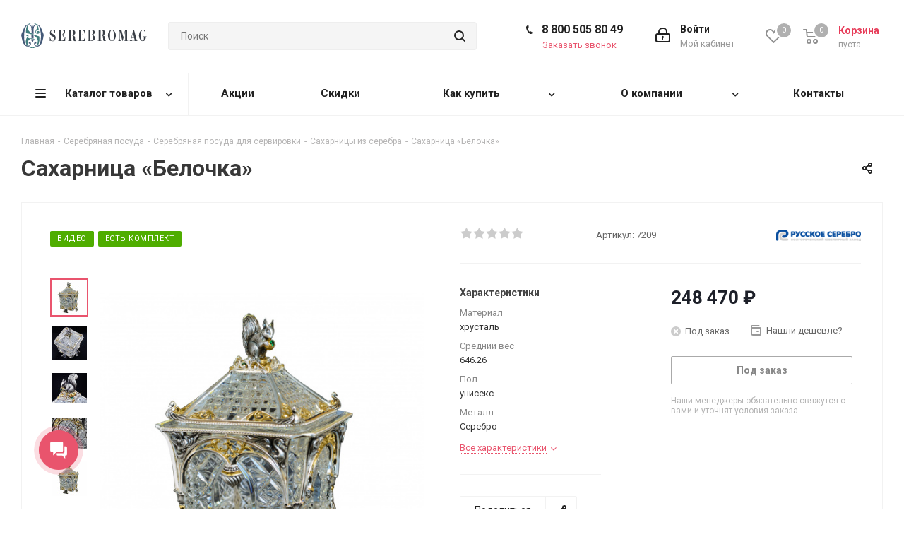

--- FILE ---
content_type: text/html; charset=UTF-8
request_url: https://serebromag.ru/serebryanye-sakharnicy-c_40/product-sakharnitsa_belochka_2
body_size: 61849
content:

<!DOCTYPE html>
<html xmlns="http://www.w3.org/1999/xhtml" xml:lang="ru" lang="ru" >
<head>
	<title>Сахарница «Белочка» — купить в интернет-магазине Серебромаг | Арт. 7209</title>
	<meta name="viewport" content="initial-scale=1.0, width=device-width" />
	<meta name="HandheldFriendly" content="true" />
	<meta name="yes" content="yes" />
	<meta name="apple-mobile-web-app-status-bar-style" content="black" />
	<meta name="SKYPE_TOOLBAR" content="SKYPE_TOOLBAR_PARSER_COMPATIBLE" />
	<meta http-equiv="Content-Type" content="text/html; charset=UTF-8" />
<meta name="description" content="⭐⭐⭐ Сахарница «Белочка» (арт. 7209) купить в интернет-магазине Серебромаг за 248 470 &#8381; ✅ Бесплатная доставка по Санкт-Петербургу ✔ Фото, отзывы, характеристики. Звоните по ☎: 8 800 505-80-49." />
<link href="/bitrix/js/ui/fonts/opensans/ui.font.opensans.css?16324755002599"  rel="stylesheet" />
<link href="/bitrix/js/main/popup/dist/main.popup.bundle.css?164001555026961"  rel="stylesheet" />
<link href="/bitrix/templates/aspro_next/components/bitrix/catalog/main/style.css?163516106210676"  rel="stylesheet" />
<link href="/bitrix/templates/aspro_next/components/bitrix/sale.gift.main.products/main/style.css?1610391254663"  rel="stylesheet" />
<link href="/bitrix/templates/aspro_next/components/bitrix/catalog.comments/catalog/style.css?161408456518897"  rel="stylesheet" />
<link href="/bitrix/panel/main/popup.css?163247539823085"  rel="stylesheet" />
<link href="/bitrix/components/bitrix/blog/templates/.default/style.css?161039128433465"  rel="stylesheet" />
<link href="/bitrix/components/bitrix/blog/templates/.default/themes/green/style.css?16103912841140"  rel="stylesheet" />
<link href="/bitrix/components/bitrix/rating.vote/templates/like/popup.css?16103912853298"  rel="stylesheet" />
<link href="/bitrix/components/bitrix/rating.vote/templates/standart_text/style.css?16103912842223"  rel="stylesheet" />
<link href="/bitrix/templates/aspro_next/vendor/css/bootstrap.css?1610391254114216"  data-template-style="true"  rel="stylesheet" />
<link href="/bitrix/templates/aspro_next/css/jquery.fancybox.css?16103912524353"  data-template-style="true"  rel="stylesheet" />
<link href="/bitrix/templates/aspro_next/css/styles.css?1640504662118665"  data-template-style="true"  rel="stylesheet" />
<link href="/bitrix/templates/aspro_next/css/animation/animation_ext.css?16103912524934"  data-template-style="true"  rel="stylesheet" />
<link href="/bitrix/templates/aspro_next/vendor/css/footable.standalone.min.css?161039125419590"  data-template-style="true"  rel="stylesheet" />
<link href="/bitrix/templates/aspro_next/css/blocks/blocks.css?16109869432015"  data-template-style="true"  rel="stylesheet" />
<link href="/bitrix/templates/aspro_next/css/h1-bold.css?164050466244"  data-template-style="true"  rel="stylesheet" />
<link href="/bitrix/templates/aspro_next/ajax/ajax.css?1610391254326"  data-template-style="true"  rel="stylesheet" />
<link href="/bitrix/templates/aspro_next/css/jquery.mCustomScrollbar.min.css?161039125242839"  data-template-style="true"  rel="stylesheet" />
<link href="/bitrix/components/aspro/marketing.popup.next/templates/.default/style.css?16405046626607"  data-template-style="true"  rel="stylesheet" />
<link href="/bitrix/templates/aspro_next/styles.css?161039125212153"  data-template-style="true"  rel="stylesheet" />
<link href="/bitrix/templates/aspro_next/template_styles.css?1640504662686408"  data-template-style="true"  rel="stylesheet" />
<link href="/bitrix/templates/aspro_next/css/media.css?1635161061177937"  data-template-style="true"  rel="stylesheet" />
<link href="/bitrix/templates/aspro_next/vendor/fonts/font-awesome/css/font-awesome.min.css?161039125431000"  data-template-style="true"  rel="stylesheet" />
<link href="/bitrix/templates/aspro_next/css/print.css?161039125219130"  data-template-style="true"  rel="stylesheet" />
<link href="/bitrix/templates/aspro_next/themes/custom_s1/theme.css?176847893848355"  data-template-style="true"  rel="stylesheet" />
<link href="/bitrix/templates/aspro_next/bg_color/light/bgcolors.css?161039125262"  data-template-style="true"  rel="stylesheet" />
<link href="/bitrix/templates/aspro_next/css/width-2.css?16103912523099"  data-template-style="true"  rel="stylesheet" />
<link href="/bitrix/templates/aspro_next/css/font-1.css?16103912524409"  data-template-style="true"  rel="stylesheet" />
<link href="/bitrix/templates/aspro_next/css/custom.css?16400162003890"  data-template-style="true"  rel="stylesheet" />
<link href="/bitrix/components/aspro/theme.next/css/user_font_s1.css?1768478935147"  data-template-style="true"  rel="stylesheet" />
<script>if(!window.BX)window.BX={};if(!window.BX.message)window.BX.message=function(mess){if(typeof mess==='object'){for(let i in mess) {BX.message[i]=mess[i];} return true;}};</script>
<script>(window.BX||top.BX).message({'JS_CORE_LOADING':'Загрузка...','JS_CORE_NO_DATA':'- Нет данных -','JS_CORE_WINDOW_CLOSE':'Закрыть','JS_CORE_WINDOW_EXPAND':'Развернуть','JS_CORE_WINDOW_NARROW':'Свернуть в окно','JS_CORE_WINDOW_SAVE':'Сохранить','JS_CORE_WINDOW_CANCEL':'Отменить','JS_CORE_WINDOW_CONTINUE':'Продолжить','JS_CORE_H':'ч','JS_CORE_M':'м','JS_CORE_S':'с','JSADM_AI_HIDE_EXTRA':'Скрыть лишние','JSADM_AI_ALL_NOTIF':'Показать все','JSADM_AUTH_REQ':'Требуется авторизация!','JS_CORE_WINDOW_AUTH':'Войти','JS_CORE_IMAGE_FULL':'Полный размер'});</script>

<script src="/bitrix/js/main/core/core.js?1640015550569185"></script>

<script>BX.setJSList(['/bitrix/js/main/core/core_ajax.js','/bitrix/js/main/core/core_promise.js','/bitrix/js/main/polyfill/promise/js/promise.js','/bitrix/js/main/loadext/loadext.js','/bitrix/js/main/loadext/extension.js','/bitrix/js/main/polyfill/promise/js/promise.js','/bitrix/js/main/polyfill/find/js/find.js','/bitrix/js/main/polyfill/includes/js/includes.js','/bitrix/js/main/polyfill/matches/js/matches.js','/bitrix/js/ui/polyfill/closest/js/closest.js','/bitrix/js/main/polyfill/fill/main.polyfill.fill.js','/bitrix/js/main/polyfill/find/js/find.js','/bitrix/js/main/polyfill/matches/js/matches.js','/bitrix/js/main/polyfill/core/dist/polyfill.bundle.js','/bitrix/js/main/core/core.js','/bitrix/js/main/polyfill/intersectionobserver/js/intersectionobserver.js','/bitrix/js/main/lazyload/dist/lazyload.bundle.js','/bitrix/js/main/polyfill/core/dist/polyfill.bundle.js','/bitrix/js/main/parambag/dist/parambag.bundle.js']);
BX.setCSSList(['/bitrix/js/main/lazyload/dist/lazyload.bundle.css','/bitrix/js/main/parambag/dist/parambag.bundle.css']);</script>
<script>(window.BX||top.BX).message({'pull_server_enabled':'N','pull_config_timestamp':'0','pull_guest_mode':'N','pull_guest_user_id':'0'});(window.BX||top.BX).message({'PULL_OLD_REVISION':'Для продолжения корректной работы с сайтом необходимо перезагрузить страницу.'});</script>
<script>(window.BX||top.BX).message({'JS_CORE_LOADING':'Загрузка...','JS_CORE_NO_DATA':'- Нет данных -','JS_CORE_WINDOW_CLOSE':'Закрыть','JS_CORE_WINDOW_EXPAND':'Развернуть','JS_CORE_WINDOW_NARROW':'Свернуть в окно','JS_CORE_WINDOW_SAVE':'Сохранить','JS_CORE_WINDOW_CANCEL':'Отменить','JS_CORE_WINDOW_CONTINUE':'Продолжить','JS_CORE_H':'ч','JS_CORE_M':'м','JS_CORE_S':'с','JSADM_AI_HIDE_EXTRA':'Скрыть лишние','JSADM_AI_ALL_NOTIF':'Показать все','JSADM_AUTH_REQ':'Требуется авторизация!','JS_CORE_WINDOW_AUTH':'Войти','JS_CORE_IMAGE_FULL':'Полный размер'});</script>
<script>(window.BX||top.BX).message({'LANGUAGE_ID':'ru','FORMAT_DATE':'DD.MM.YYYY','FORMAT_DATETIME':'DD.MM.YYYY HH:MI:SS','COOKIE_PREFIX':'BITRIX_SM','SERVER_TZ_OFFSET':'10800','UTF_MODE':'Y','SITE_ID':'s1','SITE_DIR':'/','USER_ID':'','SERVER_TIME':'1769376940','USER_TZ_OFFSET':'0','USER_TZ_AUTO':'Y','bitrix_sessid':'013414c83a3ca404629f0cab4b24c476'});</script>


<script src="/bitrix/js/main/polyfill/customevent/main.polyfill.customevent.js?1610391251913"></script>
<script src="/bitrix/js/ui/dexie/dist/dexie.bitrix.bundle.js?1610391252196311"></script>
<script src="/bitrix/js/main/core/core_ls.js?161039124910430"></script>
<script src="/bitrix/js/main/core/core_fx.js?161039124916888"></script>
<script src="/bitrix/js/main/core/core_frame_cache.js?163247532416871"></script>
<script src="/bitrix/js/pull/protobuf/protobuf.js?1610391251274055"></script>
<script src="/bitrix/js/pull/protobuf/model.js?161039125170928"></script>
<script src="/bitrix/js/rest/client/rest.client.js?161039125217414"></script>
<script src="/bitrix/js/pull/client/pull.client.js?163247550270757"></script>
<script src="/bitrix/js/main/jquery/jquery-2.1.3.min.js?161039124884320"></script>
<script src="/bitrix/js/main/ajax.js?161039124935509"></script>
<script src="/bitrix/js/main/popup/dist/main.popup.bundle.js?1640015550111380"></script>
<script src="/bitrix/js/main/pageobject/pageobject.js?1610391251864"></script>
<script src="/bitrix/js/main/core/core_window.js?161527235598371"></script>
<script src="/bitrix/js/main/rating.js?161039124916427"></script>
<script src="/bitrix/js/currency/currency-core/dist/currency-core.bundle.js?16152723435396"></script>
<script src="/bitrix/js/currency/core_currency.js?16152723431141"></script>
<script src="/bitrix/js/main/jquery/jquery-1.8.3.min.js?161039124893637"></script>
<script>
					(function () {
						"use strict";

						var counter = function ()
						{
							var cookie = (function (name) {
								var parts = ("; " + document.cookie).split("; " + name + "=");
								if (parts.length == 2) {
									try {return JSON.parse(decodeURIComponent(parts.pop().split(";").shift()));}
									catch (e) {}
								}
							})("BITRIX_CONVERSION_CONTEXT_s1");

							if (cookie && cookie.EXPIRE >= BX.message("SERVER_TIME"))
								return;

							var request = new XMLHttpRequest();
							request.open("POST", "/bitrix/tools/conversion/ajax_counter.php", true);
							request.setRequestHeader("Content-type", "application/x-www-form-urlencoded");
							request.send(
								"SITE_ID="+encodeURIComponent("s1")+
								"&sessid="+encodeURIComponent(BX.bitrix_sessid())+
								"&HTTP_REFERER="+encodeURIComponent(document.referrer)
							);
						};

						if (window.frameRequestStart === true)
							BX.addCustomEvent("onFrameDataReceived", counter);
						else
							BX.ready(counter);
					})();
				</script>
<script>BX.message({'PHONE':'Телефон','FAST_VIEW':'Быстрый просмотр','TABLES_SIZE_TITLE':'Подбор размера','SOCIAL':'Социальные сети','DESCRIPTION':'Описание магазина','ITEMS':'Товары','LOGO':'Логотип','REGISTER_INCLUDE_AREA':'Текст о регистрации','AUTH_INCLUDE_AREA':'Текст об авторизации','FRONT_IMG':'Изображение компании','EMPTY_CART':'пуста','CATALOG_VIEW_MORE':'... Показать все','CATALOG_VIEW_LESS':'... Свернуть','JS_REQUIRED':'Заполните это поле','JS_FORMAT':'Неверный формат','JS_FILE_EXT':'Недопустимое расширение файла','JS_PASSWORD_COPY':'Пароли не совпадают','JS_PASSWORD_LENGTH':'Минимум 6 символов','JS_ERROR':'Неверно заполнено поле','JS_FILE_SIZE':'Максимальный размер 5мб','JS_FILE_BUTTON_NAME':'Выберите файл','JS_FILE_DEFAULT':'Файл не найден','JS_DATE':'Некорректная дата','JS_DATETIME':'Некорректная дата/время','JS_REQUIRED_LICENSES':'Согласитесь с условиями','JS_REQUIRED_OFFER':'Согласитесь с условиями','LICENSE_PROP':'Согласие на обработку персональных данных','LOGIN_LEN':'Введите минимум {0} символа','FANCY_CLOSE':'Закрыть','FANCY_NEXT':'Следующий','FANCY_PREV':'Предыдущий','TOP_AUTH_REGISTER':'Регистрация','CALLBACK':'Заказать звонок','S_CALLBACK':'Заказать звонок','UNTIL_AKC':'До конца акции','TITLE_QUANTITY_BLOCK':'Остаток','TITLE_QUANTITY':'шт.','TOTAL_SUMM_ITEM':'Общая стоимость ','SUBSCRIBE_SUCCESS':'Вы успешно подписались','RECAPTCHA_TEXT':'Подтвердите, что вы не робот','JS_RECAPTCHA_ERROR':'Пройдите проверку','COUNTDOWN_SEC':'сек.','COUNTDOWN_MIN':'мин.','COUNTDOWN_HOUR':'час.','COUNTDOWN_DAY0':'дней','COUNTDOWN_DAY1':'день','COUNTDOWN_DAY2':'дня','COUNTDOWN_WEAK0':'Недель','COUNTDOWN_WEAK1':'Неделя','COUNTDOWN_WEAK2':'Недели','COUNTDOWN_MONTH0':'Месяцев','COUNTDOWN_MONTH1':'Месяц','COUNTDOWN_MONTH2':'Месяца','COUNTDOWN_YEAR0':'Лет','COUNTDOWN_YEAR1':'Год','COUNTDOWN_YEAR2':'Года','CATALOG_PARTIAL_BASKET_PROPERTIES_ERROR':'Заполнены не все свойства у добавляемого товара','CATALOG_EMPTY_BASKET_PROPERTIES_ERROR':'Выберите свойства товара, добавляемые в корзину в параметрах компонента','CATALOG_ELEMENT_NOT_FOUND':'Элемент не найден','ERROR_ADD2BASKET':'Ошибка добавления товара в корзину','CATALOG_SUCCESSFUL_ADD_TO_BASKET':'Успешное добавление товара в корзину','ERROR_BASKET_TITLE':'Ошибка корзины','ERROR_BASKET_PROP_TITLE':'Выберите свойства, добавляемые в корзину','ERROR_BASKET_BUTTON':'Выбрать','BASKET_TOP':'Корзина в шапке','ERROR_ADD_DELAY_ITEM':'Ошибка отложенной корзины','VIEWED_TITLE':'Ранее вы смотрели','VIEWED_BEFORE':'Ранее вы смотрели','BEST_TITLE':'Лучшие предложения','CT_BST_SEARCH_BUTTON':'Поиск','CT_BST_SEARCH2_BUTTON':'Найти','BASKET_PRINT_BUTTON':'Распечатать','BASKET_CLEAR_ALL_BUTTON':'Очистить','BASKET_QUICK_ORDER_BUTTON':'Быстрый заказ','BASKET_CONTINUE_BUTTON':'Продолжить покупки','BASKET_ORDER_BUTTON':'Оформить заказ','SHARE_BUTTON':'Поделиться','BASKET_CHANGE_TITLE':'Ваш заказ','BASKET_CHANGE_LINK':'Изменить','MORE_INFO_SKU':'Подробнее','MORE_BUY_SKU':'Купить','FROM':'от','TITLE_BLOCK_VIEWED_NAME':'Ранее вы смотрели','T_BASKET':'Корзина','FILTER_EXPAND_VALUES':'Показать все','FILTER_HIDE_VALUES':'Свернуть','FULL_ORDER':'Полный заказ','CUSTOM_COLOR_CHOOSE':'Выбрать','CUSTOM_COLOR_CANCEL':'Отмена','S_MOBILE_MENU':'Меню','NEXT_T_MENU_BACK':'Назад','NEXT_T_MENU_CALLBACK':'Обратная связь','NEXT_T_MENU_CONTACTS_TITLE':'Будьте на связи','SEARCH_TITLE':'Поиск','SOCIAL_TITLE':'Оставайтесь на связи','HEADER_SCHEDULE':'Время работы','SEO_TEXT':'SEO описание','COMPANY_IMG':'Картинка компании','COMPANY_TEXT':'Описание компании','CONFIG_SAVE_SUCCESS':'Настройки сохранены','CONFIG_SAVE_FAIL':'Ошибка сохранения настроек','ITEM_ECONOMY':'Экономия','ITEM_ARTICLE':'Артикул: ','JS_FORMAT_ORDER':'имеет неверный формат','JS_BASKET_COUNT_TITLE':'В корзине товаров на SUMM','POPUP_VIDEO':'Видео','POPUP_GIFT_TEXT':'Нашли что-то особенное? Намекните другу о подарке!','ORDER_FIO_LABEL':'Ф.И.О.','ORDER_PHONE_LABEL':'Телефон','ORDER_REGISTER_BUTTON':'Регистрация'})</script>
<link href="https://fonts.googleapis.com/css2?family=Roboto:ital,wght@0,300;0,400;0,500;0,700;0,900;1,100;1,300;1,400;1,500;1,700;1,900&display=swap" rel="stylesheet">
<script>window.lazySizesConfig = window.lazySizesConfig || {};lazySizesConfig.loadMode = 2;lazySizesConfig.expand = 100;lazySizesConfig.expFactor = 1;lazySizesConfig.hFac = 0.1;</script>
<link rel="shortcut icon" href="/favicon.ico" type="image/x-icon" />
<link rel="apple-touch-icon" sizes="180x180" href="/upload/CNext/992/9924015d5a39e32463f78bc47a4b5f71.svg" />
<meta property="og:description" content="⭐⭐⭐ Сахарница «Белочка» (арт. 7209) купить в интернет-магазине Серебромаг за 248 470 &#8381; ✅ Бесплатная доставка по Санкт-Петербургу ✔ Фото, отзывы, характеристики. Звоните по ☎: 8 800 505-80-49." />
<meta property="og:image" content="https://serebromag.ru:443/upload/iblock/0b4/up5sd1y0rg49gphuv6vs4qla5ert0j4w.jpg" />
<link rel="image_src" href="https://serebromag.ru:443/upload/iblock/0b4/up5sd1y0rg49gphuv6vs4qla5ert0j4w.jpg"  />
<meta property="og:title" content="Сахарница «Белочка» — купить в интернет-магазине Серебромаг | Арт. 7209" />
<meta property="og:type" content="website" />
<meta property="og:url" content="https://serebromag.ru:443/serebryanye-sakharnicy-c_40/product-sakharnitsa_belochka_2" />



<script src="/bitrix/templates/aspro_next/js/observer.js?16328125147026"></script>
<script src="/bitrix/templates/aspro_next/js/jquery.actual.min.js?16103912521251"></script>
<script src="/bitrix/templates/aspro_next/vendor/js/jquery.bxslider.js?161039125466080"></script>
<script src="/bitrix/templates/aspro_next/js/jqModal.js?164050466212439"></script>
<script src="/bitrix/templates/aspro_next/vendor/js/bootstrap.js?161039125427908"></script>
<script src="/bitrix/templates/aspro_next/vendor/js/jquery.appear.js?16103912543188"></script>
<script src="/bitrix/templates/aspro_next/js/browser.js?16103912521032"></script>
<script src="/bitrix/templates/aspro_next/js/jquery.fancybox.js?161039125245889"></script>
<script src="/bitrix/templates/aspro_next/js/jquery.flexslider.js?161039125256312"></script>
<script src="/bitrix/templates/aspro_next/vendor/js/moment.min.js?161039125434436"></script>
<script src="/bitrix/templates/aspro_next/vendor/js/footable.js?1610391254275478"></script>
<script src="/bitrix/templates/aspro_next/vendor/js/jquery.menu-aim.js?161039125412787"></script>
<script src="/bitrix/templates/aspro_next/vendor/js/velocity/velocity.js?161039125444791"></script>
<script src="/bitrix/templates/aspro_next/vendor/js/velocity/velocity.ui.js?161039125413257"></script>
<script src="/bitrix/templates/aspro_next/vendor/js/lazysizes.min.js?16103912547057"></script>
<script src="/bitrix/templates/aspro_next/js/jquery.validate.min.js?161039125222257"></script>
<script src="/bitrix/templates/aspro_next/js/jquery.inputmask.bundle.min.js?1635161061118400"></script>
<script src="/bitrix/templates/aspro_next/js/jquery.uniform.min.js?16103912528308"></script>
<script src="/bitrix/templates/aspro_next/js/jquery.easing.1.3.js?16103912528095"></script>
<script src="/bitrix/templates/aspro_next/js/equalize.min.js?1610391252588"></script>
<script src="/bitrix/templates/aspro_next/js/jquery.alphanumeric.js?16103912521972"></script>
<script src="/bitrix/templates/aspro_next/js/jquery.cookie.js?16103912523066"></script>
<script src="/bitrix/templates/aspro_next/js/jquery.plugin.min.js?16103912523181"></script>
<script src="/bitrix/templates/aspro_next/js/jquery.countdown.min.js?161039125213137"></script>
<script src="/bitrix/templates/aspro_next/js/jquery.countdown-ru.js?16103912521400"></script>
<script src="/bitrix/templates/aspro_next/js/jquery.ikSelect.js?164001552632085"></script>
<script src="/bitrix/templates/aspro_next/js/jquery.mobile.custom.touch.min.js?16103912527784"></script>
<script src="/bitrix/templates/aspro_next/js/jquery.dotdotdot.js?16103912525908"></script>
<script src="/bitrix/templates/aspro_next/js/rating_likes.js?161039125210797"></script>
<script src="/bitrix/templates/aspro_next/js/blocks/blocks.js?16103912521328"></script>
<script src="/bitrix/templates/aspro_next/js/video_banner.js?161039125230810"></script>
<script src="/bitrix/templates/aspro_next/js/main.js?1640504662294662"></script>
<script src="/bitrix/templates/aspro_next/js/jquery.mCustomScrollbar.min.js?161039125239873"></script>
<script src="/bitrix/components/bitrix/search.title/script.js?16103912839847"></script>
<script src="/bitrix/templates/aspro_next/components/bitrix/search.title/corp/script.js?161039125410017"></script>
<script src="/bitrix/templates/aspro_next/components/bitrix/subscribe.form/main/script.js?1610391254186"></script>
<script src="/bitrix/templates/aspro_next/components/bitrix/search.title/fixed/script.js?161039125410084"></script>
<script src="/bitrix/components/aspro/marketing.popup.next/templates/.default/script.js?16405046621847"></script>
<script src="/bitrix/templates/aspro_next/js/custom.js?1632815713286"></script>
<script src="/bitrix/templates/aspro_next/components/bitrix/catalog/main/script.js?16328125141627"></script>
<script src="/bitrix/templates/aspro_next/components/bitrix/catalog.element/main4/script.js?1640504662146115"></script>
<script src="/bitrix/templates/aspro_next/components/bitrix/sale.gift.product/main/script.js?161039125450352"></script>
<script src="/bitrix/templates/aspro_next/components/bitrix/sale.gift.main.products/main/script.js?16103912543831"></script>
<script src="/bitrix/templates/aspro_next/components/bitrix/catalog.bigdata.products/right_block/script.js?161039125436494"></script>
<script src="/bitrix/templates/aspro_next/js/jquery.history.js?161039125221571"></script>
<script src="/bitrix/templates/aspro_next/components/bitrix/catalog.comments/catalog/script.js?16103912549801"></script>
<script>var _ba = _ba || []; _ba.push(["aid", "5865eb54225a2baae9e0f7e233a413a8"]); _ba.push(["host", "serebromag.ru"]); _ba.push(["ad[ct][item]", "[base64]"]);_ba.push(["ad[ct][user_id]", function(){return BX.message("USER_ID") ? BX.message("USER_ID") : 0;}]);_ba.push(["ad[ct][recommendation]", function() {var rcmId = "";var cookieValue = BX.getCookie("BITRIX_SM_RCM_PRODUCT_LOG");var productId = 97731;var cItems = [];var cItem;if (cookieValue){cItems = cookieValue.split(".");}var i = cItems.length;while (i--){cItem = cItems[i].split("-");if (cItem[0] == productId){rcmId = cItem[1];break;}}return rcmId;}]);_ba.push(["ad[ct][v]", "2"]);(function() {var ba = document.createElement("script"); ba.type = "text/javascript"; ba.async = true;ba.src = (document.location.protocol == "https:" ? "https://" : "http://") + "bitrix.info/ba.js";var s = document.getElementsByTagName("script")[0];s.parentNode.insertBefore(ba, s);})();</script>


		</head>
<body class="site_s1 fill_bg_n " id="main">
	<div id="panel"></div>
	
	<!--'start_frame_cache_WIklcT'-->
<!--'end_frame_cache_WIklcT'-->				<!--'start_frame_cache_basketitems-component-block'-->												<div id="ajax_basket"></div>
					<!--'end_frame_cache_basketitems-component-block'-->				
		
		<script>
					window.onload=function(){
				window.dataLayer = window.dataLayer || [];
			}
				BX.message({'MIN_ORDER_PRICE_TEXT':'<b>Минимальная сумма заказа #PRICE#<\/b><br/>Пожалуйста, добавьте еще товаров в корзину','LICENSES_TEXT':'Я соглашаюсь на <a href=\"/include/licenses_detail.php\" target=\"_blank\">обработку персональных данных<\/a>'});

		var arNextOptions = ({
			"SITE_DIR" : "/",
			"SITE_ID" : "s1",
			"SITE_ADDRESS" : "serebromag.ru",
			"FORM" : ({
				"ASK_FORM_ID" : "ASK",
				"SERVICES_FORM_ID" : "SERVICES",
				"FEEDBACK_FORM_ID" : "FEEDBACK",
				"CALLBACK_FORM_ID" : "CALLBACK",
				"RESUME_FORM_ID" : "RESUME",
				"TOORDER_FORM_ID" : "TOORDER"
			}),
			"PAGES" : ({
				"FRONT_PAGE" : "",
				"BASKET_PAGE" : "",
				"ORDER_PAGE" : "",
				"PERSONAL_PAGE" : "",
				"CATALOG_PAGE" : "",
				"CATALOG_PAGE_URL" : "/catalog/",
				"BASKET_PAGE_URL" : "/basket/",
			}),
			"PRICES" : ({
				"MIN_PRICE" : "0",
			}),
			"THEME" : ({
				'THEME_SWITCHER' : 'N',
				'BASE_COLOR' : 'CUSTOM',
				'BASE_COLOR_CUSTOM' : 'e9546d',
				'TOP_MENU' : '',
				'TOP_MENU_FIXED' : 'Y',
				'COLORED_LOGO' : 'N',
				'SIDE_MENU' : 'LEFT',
				'SCROLLTOTOP_TYPE' : 'ROUND_COLOR',
				'SCROLLTOTOP_POSITION' : 'PADDING',
				'SCROLLTOTOP_POSITION_RIGHT'  : '',
				'SCROLLTOTOP_POSITION_BOTTOM' : '',
				'USE_LAZY_LOAD' : 'Y',
				'CAPTCHA_FORM_TYPE' : '',
				'ONE_CLICK_BUY_CAPTCHA' : 'N',
				'PHONE_MASK' : '+7 (999) 999-99-99',
				'VALIDATE_PHONE_MASK' : '^[+][0-9] [(][0-9]{3}[)] [0-9]{3}[-][0-9]{2}[-][0-9]{2}$',
				'DATE_MASK' : 'd.m.y',
				'DATE_PLACEHOLDER' : 'дд.мм.гггг',
				'VALIDATE_DATE_MASK' : '^[0-9]{1,2}\.[0-9]{1,2}\.[0-9]{4}$',
				'DATETIME_MASK' : 'd.m.y h:s',
				'DATETIME_PLACEHOLDER' : 'дд.мм.гггг чч:мм',
				'VALIDATE_DATETIME_MASK' : '^[0-9]{1,2}\.[0-9]{1,2}\.[0-9]{4} [0-9]{1,2}\:[0-9]{1,2}$',
				'VALIDATE_FILE_EXT' : 'png|jpg|jpeg|gif|doc|docx|xls|xlsx|txt|pdf|odt|rtf',
				'BANNER_WIDTH' : '',
				'BIGBANNER_ANIMATIONTYPE' : 'SLIDE_HORIZONTAL',
				'BIGBANNER_SLIDESSHOWSPEED' : '5000',
				'BIGBANNER_ANIMATIONSPEED' : '600',
				'PARTNERSBANNER_SLIDESSHOWSPEED' : '5000',
				'PARTNERSBANNER_ANIMATIONSPEED' : '600',
				'ORDER_BASKET_VIEW' : 'NORMAL',
				'SHOW_BASKET_ONADDTOCART' : 'Y',
				'SHOW_BASKET_PRINT' : 'N',
				"SHOW_ONECLICKBUY_ON_BASKET_PAGE" : 'Y',
				'SHOW_LICENCE' : 'Y',				
				'LICENCE_CHECKED' : 'Y',
				'SHOW_OFFER' : 'N',
				'OFFER_CHECKED' : 'N',
				'LOGIN_EQUAL_EMAIL' : 'Y',
				'PERSONAL_ONEFIO' : 'Y',
				'SHOW_TOTAL_SUMM' : 'N',
				'SHOW_TOTAL_SUMM_TYPE' : 'CHANGE',
				'CHANGE_TITLE_ITEM' : 'N',
				'CHANGE_TITLE_ITEM_DETAIL' : 'N',
				'DISCOUNT_PRICE' : '',
				'STORES' : '',
				'STORES_SOURCE' : 'IBLOCK',
				'TYPE_SKU' : 'TYPE_1',
				'MENU_POSITION' : 'LINE',
				'MENU_TYPE_VIEW' : 'HOVER',
				'DETAIL_PICTURE_MODE' : 'POPUP',
				'PAGE_WIDTH' : '2',
				'PAGE_CONTACTS' : '2',
				'HEADER_TYPE' : '3',
				'REGIONALITY_SEARCH_ROW' : 'N',
				'HEADER_TOP_LINE' : '',
				'HEADER_FIXED' : '2',
				'HEADER_MOBILE' : '1',
				'HEADER_MOBILE_MENU' : '1',
				'HEADER_MOBILE_MENU_SHOW_TYPE' : '',
				'TYPE_SEARCH' : 'fixed',
				'PAGE_TITLE' : '1',
				'INDEX_TYPE' : 'index2',
				'FOOTER_TYPE' : '2',
				'PRINT_BUTTON' : 'N',
				'EXPRESSION_FOR_PRINT_PAGE' : 'Версия для печати',
				'EXPRESSION_FOR_FAST_VIEW' : 'Быстрый просмотр',
				'FILTER_VIEW' : 'VERTICAL',
				'YA_GOALS' : 'Y',
				'YA_COUNTER_ID' : '46602978',
				'USE_FORMS_GOALS' : 'SINGLE',
				'USE_SALE_GOALS' : '',
				'USE_DEBUG_GOALS' : 'N',
				'SHOW_HEADER_GOODS' : 'Y',
				'INSTAGRAMM_INDEX' : 'Y',
				'USE_PHONE_AUTH': 'N',
				'MOBILE_CATALOG_LIST_ELEMENTS_COMPACT': 'Y',
				'NLO_MENU': 'Y',
			}),
			"PRESETS": [{'ID':'968','TITLE':'Тип 1','DESCRIPTION':'','IMG':'/bitrix/images/aspro.next/themes/preset968_1544181424.png','OPTIONS':{'THEME_SWITCHER':'Y','BASE_COLOR':'9','BASE_COLOR_CUSTOM':'1976d2','SHOW_BG_BLOCK':'N','COLORED_LOGO':'Y','PAGE_WIDTH':'3','FONT_STYLE':'2','MENU_COLOR':'COLORED','LEFT_BLOCK':'1','SIDE_MENU':'LEFT','H1_STYLE':'2','TYPE_SEARCH':'fixed','PAGE_TITLE':'1','HOVER_TYPE_IMG':'shine','SHOW_LICENCE':'Y','MAX_DEPTH_MENU':'3','HIDE_SITE_NAME_TITLE':'Y','SHOW_CALLBACK':'Y','PRINT_BUTTON':'N','USE_GOOGLE_RECAPTCHA':'N','GOOGLE_RECAPTCHA_SHOW_LOGO':'Y','HIDDEN_CAPTCHA':'Y','INSTAGRAMM_WIDE_BLOCK':'N','BIGBANNER_HIDEONNARROW':'N','INDEX_TYPE':{'VALUE':'index1','SUB_PARAMS':{'TIZERS':'Y','CATALOG_SECTIONS':'Y','CATALOG_TAB':'Y','MIDDLE_ADV':'Y','SALE':'Y','BLOG':'Y','BOTTOM_BANNERS':'Y','COMPANY_TEXT':'Y','BRANDS':'Y','INSTAGRAMM':'Y'}},'FRONT_PAGE_BRANDS':'brands_slider','FRONT_PAGE_SECTIONS':'front_sections_only','TOP_MENU_FIXED':'Y','HEADER_TYPE':'1','USE_REGIONALITY':'Y','FILTER_VIEW':'COMPACT','SEARCH_VIEW_TYPE':'with_filter','USE_FAST_VIEW_PAGE_DETAIL':'fast_view_1','SHOW_TOTAL_SUMM':'Y','CHANGE_TITLE_ITEM':'N','VIEW_TYPE_HIGHLOAD_PROP':'N','SHOW_HEADER_GOODS':'Y','SEARCH_HIDE_NOT_AVAILABLE':'N','LEFT_BLOCK_CATALOG_ICONS':'N','SHOW_CATALOG_SECTIONS_ICONS':'Y','LEFT_BLOCK_CATALOG_DETAIL':'Y','CATALOG_COMPARE':'Y','CATALOG_PAGE_DETAIL':'element_1','SHOW_BREADCRUMBS_CATALOG_SUBSECTIONS':'Y','SHOW_BREADCRUMBS_CATALOG_CHAIN':'H1','TYPE_SKU':'TYPE_1','DETAIL_PICTURE_MODE':'POPUP','MENU_POSITION':'LINE','MENU_TYPE_VIEW':'HOVER','VIEWED_TYPE':'LOCAL','VIEWED_TEMPLATE':'HORIZONTAL','USE_WORD_EXPRESSION':'Y','ORDER_BASKET_VIEW':'FLY','ORDER_BASKET_COLOR':'DARK','SHOW_BASKET_ONADDTOCART':'Y','SHOW_BASKET_PRINT':'Y','SHOW_BASKET_ON_PAGES':'N','USE_PRODUCT_QUANTITY_LIST':'Y','USE_PRODUCT_QUANTITY_DETAIL':'Y','ONE_CLICK_BUY_CAPTCHA':'N','SHOW_ONECLICKBUY_ON_BASKET_PAGE':'Y','ONECLICKBUY_SHOW_DELIVERY_NOTE':'N','PAGE_CONTACTS':'3','CONTACTS_USE_FEEDBACK':'Y','CONTACTS_USE_MAP':'Y','BLOG_PAGE':'list_elements_2','PROJECTS_PAGE':'list_elements_2','NEWS_PAGE':'list_elements_3','STAFF_PAGE':'list_elements_1','PARTNERS_PAGE':'list_elements_3','PARTNERS_PAGE_DETAIL':'element_4','VACANCY_PAGE':'list_elements_1','LICENSES_PAGE':'list_elements_2','FOOTER_TYPE':'4','ADV_TOP_HEADER':'N','ADV_TOP_UNDERHEADER':'N','ADV_SIDE':'Y','ADV_CONTENT_TOP':'N','ADV_CONTENT_BOTTOM':'N','ADV_FOOTER':'N','HEADER_MOBILE_FIXED':'Y','HEADER_MOBILE':'1','HEADER_MOBILE_MENU':'1','HEADER_MOBILE_MENU_OPEN':'1','PERSONAL_ONEFIO':'Y','LOGIN_EQUAL_EMAIL':'Y','YA_GOALS':'N','YANDEX_ECOMERCE':'N','GOOGLE_ECOMERCE':'N'}},{'ID':'221','TITLE':'Тип 2','DESCRIPTION':'','IMG':'/bitrix/images/aspro.next/themes/preset221_1544181431.png','OPTIONS':{'THEME_SWITCHER':'Y','BASE_COLOR':'11','BASE_COLOR_CUSTOM':'107bb1','SHOW_BG_BLOCK':'N','COLORED_LOGO':'Y','PAGE_WIDTH':'2','FONT_STYLE':'8','MENU_COLOR':'LIGHT','LEFT_BLOCK':'2','SIDE_MENU':'LEFT','H1_STYLE':'2','TYPE_SEARCH':'fixed','PAGE_TITLE':'1','HOVER_TYPE_IMG':'shine','SHOW_LICENCE':'Y','MAX_DEPTH_MENU':'4','HIDE_SITE_NAME_TITLE':'Y','SHOW_CALLBACK':'Y','PRINT_BUTTON':'N','USE_GOOGLE_RECAPTCHA':'N','GOOGLE_RECAPTCHA_SHOW_LOGO':'Y','HIDDEN_CAPTCHA':'Y','INSTAGRAMM_WIDE_BLOCK':'N','BIGBANNER_HIDEONNARROW':'N','INDEX_TYPE':{'VALUE':'index3','SUB_PARAMS':{'TOP_ADV_BOTTOM_BANNER':'Y','FLOAT_BANNER':'Y','CATALOG_SECTIONS':'Y','CATALOG_TAB':'Y','TIZERS':'Y','SALE':'Y','BOTTOM_BANNERS':'Y','COMPANY_TEXT':'Y','BRANDS':'Y','INSTAGRAMM':'N'}},'FRONT_PAGE_BRANDS':'brands_slider','FRONT_PAGE_SECTIONS':'front_sections_with_childs','TOP_MENU_FIXED':'Y','HEADER_TYPE':'2','USE_REGIONALITY':'Y','FILTER_VIEW':'VERTICAL','SEARCH_VIEW_TYPE':'with_filter','USE_FAST_VIEW_PAGE_DETAIL':'fast_view_1','SHOW_TOTAL_SUMM':'Y','CHANGE_TITLE_ITEM':'N','VIEW_TYPE_HIGHLOAD_PROP':'N','SHOW_HEADER_GOODS':'Y','SEARCH_HIDE_NOT_AVAILABLE':'N','LEFT_BLOCK_CATALOG_ICONS':'N','SHOW_CATALOG_SECTIONS_ICONS':'Y','LEFT_BLOCK_CATALOG_DETAIL':'Y','CATALOG_COMPARE':'Y','CATALOG_PAGE_DETAIL':'element_3','SHOW_BREADCRUMBS_CATALOG_SUBSECTIONS':'Y','SHOW_BREADCRUMBS_CATALOG_CHAIN':'H1','TYPE_SKU':'TYPE_1','DETAIL_PICTURE_MODE':'POPUP','MENU_POSITION':'LINE','MENU_TYPE_VIEW':'HOVER','VIEWED_TYPE':'LOCAL','VIEWED_TEMPLATE':'HORIZONTAL','USE_WORD_EXPRESSION':'Y','ORDER_BASKET_VIEW':'NORMAL','ORDER_BASKET_COLOR':'DARK','SHOW_BASKET_ONADDTOCART':'Y','SHOW_BASKET_PRINT':'Y','SHOW_BASKET_ON_PAGES':'N','USE_PRODUCT_QUANTITY_LIST':'Y','USE_PRODUCT_QUANTITY_DETAIL':'Y','ONE_CLICK_BUY_CAPTCHA':'N','SHOW_ONECLICKBUY_ON_BASKET_PAGE':'Y','ONECLICKBUY_SHOW_DELIVERY_NOTE':'N','PAGE_CONTACTS':'3','CONTACTS_USE_FEEDBACK':'Y','CONTACTS_USE_MAP':'Y','BLOG_PAGE':'list_elements_2','PROJECTS_PAGE':'list_elements_2','NEWS_PAGE':'list_elements_3','STAFF_PAGE':'list_elements_1','PARTNERS_PAGE':'list_elements_3','PARTNERS_PAGE_DETAIL':'element_4','VACANCY_PAGE':'list_elements_1','LICENSES_PAGE':'list_elements_2','FOOTER_TYPE':'1','ADV_TOP_HEADER':'N','ADV_TOP_UNDERHEADER':'N','ADV_SIDE':'Y','ADV_CONTENT_TOP':'N','ADV_CONTENT_BOTTOM':'N','ADV_FOOTER':'N','HEADER_MOBILE_FIXED':'Y','HEADER_MOBILE':'1','HEADER_MOBILE_MENU':'1','HEADER_MOBILE_MENU_OPEN':'1','PERSONAL_ONEFIO':'Y','LOGIN_EQUAL_EMAIL':'Y','YA_GOALS':'N','YANDEX_ECOMERCE':'N','GOOGLE_ECOMERCE':'N'}},{'ID':'215','TITLE':'Тип 3','DESCRIPTION':'','IMG':'/bitrix/images/aspro.next/themes/preset215_1544181438.png','OPTIONS':{'THEME_SWITCHER':'Y','BASE_COLOR':'16','BASE_COLOR_CUSTOM':'188b30','SHOW_BG_BLOCK':'N','COLORED_LOGO':'Y','PAGE_WIDTH':'3','FONT_STYLE':'8','MENU_COLOR':'LIGHT','LEFT_BLOCK':'3','SIDE_MENU':'LEFT','H1_STYLE':'2','TYPE_SEARCH':'fixed','PAGE_TITLE':'1','HOVER_TYPE_IMG':'shine','SHOW_LICENCE':'Y','MAX_DEPTH_MENU':'4','HIDE_SITE_NAME_TITLE':'Y','SHOW_CALLBACK':'Y','PRINT_BUTTON':'N','USE_GOOGLE_RECAPTCHA':'N','GOOGLE_RECAPTCHA_SHOW_LOGO':'Y','HIDDEN_CAPTCHA':'Y','INSTAGRAMM_WIDE_BLOCK':'N','BIGBANNER_HIDEONNARROW':'N','INDEX_TYPE':{'VALUE':'index2','SUB_PARAMS':[]},'FRONT_PAGE_BRANDS':'brands_list','FRONT_PAGE_SECTIONS':'front_sections_with_childs','TOP_MENU_FIXED':'Y','HEADER_TYPE':'2','USE_REGIONALITY':'Y','FILTER_VIEW':'VERTICAL','SEARCH_VIEW_TYPE':'with_filter','USE_FAST_VIEW_PAGE_DETAIL':'fast_view_1','SHOW_TOTAL_SUMM':'Y','CHANGE_TITLE_ITEM':'N','VIEW_TYPE_HIGHLOAD_PROP':'N','SHOW_HEADER_GOODS':'Y','SEARCH_HIDE_NOT_AVAILABLE':'N','LEFT_BLOCK_CATALOG_ICONS':'N','SHOW_CATALOG_SECTIONS_ICONS':'Y','LEFT_BLOCK_CATALOG_DETAIL':'Y','CATALOG_COMPARE':'Y','CATALOG_PAGE_DETAIL':'element_4','SHOW_BREADCRUMBS_CATALOG_SUBSECTIONS':'Y','SHOW_BREADCRUMBS_CATALOG_CHAIN':'H1','TYPE_SKU':'TYPE_1','DETAIL_PICTURE_MODE':'POPUP','MENU_POSITION':'LINE','MENU_TYPE_VIEW':'HOVER','VIEWED_TYPE':'LOCAL','VIEWED_TEMPLATE':'HORIZONTAL','USE_WORD_EXPRESSION':'Y','ORDER_BASKET_VIEW':'NORMAL','ORDER_BASKET_COLOR':'DARK','SHOW_BASKET_ONADDTOCART':'Y','SHOW_BASKET_PRINT':'Y','SHOW_BASKET_ON_PAGES':'N','USE_PRODUCT_QUANTITY_LIST':'Y','USE_PRODUCT_QUANTITY_DETAIL':'Y','ONE_CLICK_BUY_CAPTCHA':'N','SHOW_ONECLICKBUY_ON_BASKET_PAGE':'Y','ONECLICKBUY_SHOW_DELIVERY_NOTE':'N','PAGE_CONTACTS':'3','CONTACTS_USE_FEEDBACK':'Y','CONTACTS_USE_MAP':'Y','BLOG_PAGE':'list_elements_2','PROJECTS_PAGE':'list_elements_2','NEWS_PAGE':'list_elements_3','STAFF_PAGE':'list_elements_1','PARTNERS_PAGE':'list_elements_3','PARTNERS_PAGE_DETAIL':'element_4','VACANCY_PAGE':'list_elements_1','LICENSES_PAGE':'list_elements_2','FOOTER_TYPE':'1','ADV_TOP_HEADER':'N','ADV_TOP_UNDERHEADER':'N','ADV_SIDE':'Y','ADV_CONTENT_TOP':'N','ADV_CONTENT_BOTTOM':'N','ADV_FOOTER':'N','HEADER_MOBILE_FIXED':'Y','HEADER_MOBILE':'1','HEADER_MOBILE_MENU':'1','HEADER_MOBILE_MENU_OPEN':'1','PERSONAL_ONEFIO':'Y','LOGIN_EQUAL_EMAIL':'Y','YA_GOALS':'N','YANDEX_ECOMERCE':'N','GOOGLE_ECOMERCE':'N'}},{'ID':'881','TITLE':'Тип 4','DESCRIPTION':'','IMG':'/bitrix/images/aspro.next/themes/preset881_1544181443.png','OPTIONS':{'THEME_SWITCHER':'Y','BASE_COLOR':'CUSTOM','BASE_COLOR_CUSTOM':'f07c00','SHOW_BG_BLOCK':'N','COLORED_LOGO':'Y','PAGE_WIDTH':'1','FONT_STYLE':'1','MENU_COLOR':'COLORED','LEFT_BLOCK':'2','SIDE_MENU':'RIGHT','H1_STYLE':'2','TYPE_SEARCH':'fixed','PAGE_TITLE':'3','HOVER_TYPE_IMG':'blink','SHOW_LICENCE':'Y','MAX_DEPTH_MENU':'4','HIDE_SITE_NAME_TITLE':'Y','SHOW_CALLBACK':'Y','PRINT_BUTTON':'Y','USE_GOOGLE_RECAPTCHA':'N','GOOGLE_RECAPTCHA_SHOW_LOGO':'Y','HIDDEN_CAPTCHA':'Y','INSTAGRAMM_WIDE_BLOCK':'N','BIGBANNER_HIDEONNARROW':'N','INDEX_TYPE':{'VALUE':'index4','SUB_PARAMS':[]},'FRONT_PAGE_BRANDS':'brands_slider','FRONT_PAGE_SECTIONS':'front_sections_with_childs','TOP_MENU_FIXED':'Y','HEADER_TYPE':'9','USE_REGIONALITY':'Y','FILTER_VIEW':'COMPACT','SEARCH_VIEW_TYPE':'with_filter','USE_FAST_VIEW_PAGE_DETAIL':'fast_view_1','SHOW_TOTAL_SUMM':'Y','CHANGE_TITLE_ITEM':'N','VIEW_TYPE_HIGHLOAD_PROP':'N','SHOW_HEADER_GOODS':'Y','SEARCH_HIDE_NOT_AVAILABLE':'N','LEFT_BLOCK_CATALOG_ICONS':'N','SHOW_CATALOG_SECTIONS_ICONS':'Y','LEFT_BLOCK_CATALOG_DETAIL':'Y','CATALOG_COMPARE':'Y','CATALOG_PAGE_DETAIL':'element_4','SHOW_BREADCRUMBS_CATALOG_SUBSECTIONS':'Y','SHOW_BREADCRUMBS_CATALOG_CHAIN':'H1','TYPE_SKU':'TYPE_1','DETAIL_PICTURE_MODE':'POPUP','MENU_POSITION':'LINE','MENU_TYPE_VIEW':'HOVER','VIEWED_TYPE':'LOCAL','VIEWED_TEMPLATE':'HORIZONTAL','USE_WORD_EXPRESSION':'Y','ORDER_BASKET_VIEW':'NORMAL','ORDER_BASKET_COLOR':'DARK','SHOW_BASKET_ONADDTOCART':'Y','SHOW_BASKET_PRINT':'Y','SHOW_BASKET_ON_PAGES':'N','USE_PRODUCT_QUANTITY_LIST':'Y','USE_PRODUCT_QUANTITY_DETAIL':'Y','ONE_CLICK_BUY_CAPTCHA':'N','SHOW_ONECLICKBUY_ON_BASKET_PAGE':'Y','ONECLICKBUY_SHOW_DELIVERY_NOTE':'N','PAGE_CONTACTS':'1','CONTACTS_USE_FEEDBACK':'Y','CONTACTS_USE_MAP':'Y','BLOG_PAGE':'list_elements_2','PROJECTS_PAGE':'list_elements_2','NEWS_PAGE':'list_elements_3','STAFF_PAGE':'list_elements_1','PARTNERS_PAGE':'list_elements_3','PARTNERS_PAGE_DETAIL':'element_4','VACANCY_PAGE':'list_elements_1','LICENSES_PAGE':'list_elements_2','FOOTER_TYPE':'1','ADV_TOP_HEADER':'N','ADV_TOP_UNDERHEADER':'N','ADV_SIDE':'Y','ADV_CONTENT_TOP':'N','ADV_CONTENT_BOTTOM':'N','ADV_FOOTER':'N','HEADER_MOBILE_FIXED':'Y','HEADER_MOBILE':'1','HEADER_MOBILE_MENU':'1','HEADER_MOBILE_MENU_OPEN':'1','PERSONAL_ONEFIO':'Y','LOGIN_EQUAL_EMAIL':'Y','YA_GOALS':'N','YANDEX_ECOMERCE':'N','GOOGLE_ECOMERCE':'N'}},{'ID':'741','TITLE':'Тип 5','DESCRIPTION':'','IMG':'/bitrix/images/aspro.next/themes/preset741_1544181450.png','OPTIONS':{'THEME_SWITCHER':'Y','BASE_COLOR':'CUSTOM','BASE_COLOR_CUSTOM':'d42727','BGCOLOR_THEME':'LIGHT','CUSTOM_BGCOLOR_THEME':'f6f6f7','SHOW_BG_BLOCK':'Y','COLORED_LOGO':'Y','PAGE_WIDTH':'2','FONT_STYLE':'5','MENU_COLOR':'COLORED','LEFT_BLOCK':'2','SIDE_MENU':'LEFT','H1_STYLE':'2','TYPE_SEARCH':'fixed','PAGE_TITLE':'1','HOVER_TYPE_IMG':'shine','SHOW_LICENCE':'Y','MAX_DEPTH_MENU':'4','HIDE_SITE_NAME_TITLE':'Y','SHOW_CALLBACK':'Y','PRINT_BUTTON':'N','USE_GOOGLE_RECAPTCHA':'N','GOOGLE_RECAPTCHA_SHOW_LOGO':'Y','HIDDEN_CAPTCHA':'Y','INSTAGRAMM_WIDE_BLOCK':'N','BIGBANNER_HIDEONNARROW':'N','INDEX_TYPE':{'VALUE':'index3','SUB_PARAMS':{'TOP_ADV_BOTTOM_BANNER':'Y','FLOAT_BANNER':'Y','CATALOG_SECTIONS':'Y','CATALOG_TAB':'Y','TIZERS':'Y','SALE':'Y','BOTTOM_BANNERS':'Y','COMPANY_TEXT':'Y','BRANDS':'Y','INSTAGRAMM':'N'}},'FRONT_PAGE_BRANDS':'brands_slider','FRONT_PAGE_SECTIONS':'front_sections_only','TOP_MENU_FIXED':'Y','HEADER_TYPE':'3','USE_REGIONALITY':'Y','FILTER_VIEW':'VERTICAL','SEARCH_VIEW_TYPE':'with_filter','USE_FAST_VIEW_PAGE_DETAIL':'fast_view_1','SHOW_TOTAL_SUMM':'Y','CHANGE_TITLE_ITEM':'N','VIEW_TYPE_HIGHLOAD_PROP':'N','SHOW_HEADER_GOODS':'Y','SEARCH_HIDE_NOT_AVAILABLE':'N','LEFT_BLOCK_CATALOG_ICONS':'N','SHOW_CATALOG_SECTIONS_ICONS':'Y','LEFT_BLOCK_CATALOG_DETAIL':'Y','CATALOG_COMPARE':'Y','CATALOG_PAGE_DETAIL':'element_1','SHOW_BREADCRUMBS_CATALOG_SUBSECTIONS':'Y','SHOW_BREADCRUMBS_CATALOG_CHAIN':'H1','TYPE_SKU':'TYPE_1','DETAIL_PICTURE_MODE':'POPUP','MENU_POSITION':'LINE','MENU_TYPE_VIEW':'HOVER','VIEWED_TYPE':'LOCAL','VIEWED_TEMPLATE':'HORIZONTAL','USE_WORD_EXPRESSION':'Y','ORDER_BASKET_VIEW':'NORMAL','ORDER_BASKET_COLOR':'DARK','SHOW_BASKET_ONADDTOCART':'Y','SHOW_BASKET_PRINT':'Y','SHOW_BASKET_ON_PAGES':'N','USE_PRODUCT_QUANTITY_LIST':'Y','USE_PRODUCT_QUANTITY_DETAIL':'Y','ONE_CLICK_BUY_CAPTCHA':'N','SHOW_ONECLICKBUY_ON_BASKET_PAGE':'Y','ONECLICKBUY_SHOW_DELIVERY_NOTE':'N','PAGE_CONTACTS':'3','CONTACTS_USE_FEEDBACK':'Y','CONTACTS_USE_MAP':'Y','BLOG_PAGE':'list_elements_2','PROJECTS_PAGE':'list_elements_2','NEWS_PAGE':'list_elements_3','STAFF_PAGE':'list_elements_1','PARTNERS_PAGE':'list_elements_3','PARTNERS_PAGE_DETAIL':'element_4','VACANCY_PAGE':'list_elements_1','LICENSES_PAGE':'list_elements_2','FOOTER_TYPE':'4','ADV_TOP_HEADER':'N','ADV_TOP_UNDERHEADER':'N','ADV_SIDE':'Y','ADV_CONTENT_TOP':'N','ADV_CONTENT_BOTTOM':'N','ADV_FOOTER':'N','HEADER_MOBILE_FIXED':'Y','HEADER_MOBILE':'1','HEADER_MOBILE_MENU':'1','HEADER_MOBILE_MENU_OPEN':'1','PERSONAL_ONEFIO':'Y','LOGIN_EQUAL_EMAIL':'Y','YA_GOALS':'N','YANDEX_ECOMERCE':'N','GOOGLE_ECOMERCE':'N'}},{'ID':'889','TITLE':'Тип 6','DESCRIPTION':'','IMG':'/bitrix/images/aspro.next/themes/preset889_1544181455.png','OPTIONS':{'THEME_SWITCHER':'Y','BASE_COLOR':'9','BASE_COLOR_CUSTOM':'1976d2','SHOW_BG_BLOCK':'N','COLORED_LOGO':'Y','PAGE_WIDTH':'2','FONT_STYLE':'8','MENU_COLOR':'COLORED','LEFT_BLOCK':'2','SIDE_MENU':'LEFT','H1_STYLE':'2','TYPE_SEARCH':'fixed','PAGE_TITLE':'1','HOVER_TYPE_IMG':'shine','SHOW_LICENCE':'Y','MAX_DEPTH_MENU':'3','HIDE_SITE_NAME_TITLE':'Y','SHOW_CALLBACK':'Y','PRINT_BUTTON':'N','USE_GOOGLE_RECAPTCHA':'N','GOOGLE_RECAPTCHA_SHOW_LOGO':'Y','HIDDEN_CAPTCHA':'Y','INSTAGRAMM_WIDE_BLOCK':'N','BIGBANNER_HIDEONNARROW':'N','INDEX_TYPE':{'VALUE':'index1','SUB_PARAMS':{'TIZERS':'Y','CATALOG_SECTIONS':'Y','CATALOG_TAB':'Y','MIDDLE_ADV':'Y','SALE':'Y','BLOG':'Y','BOTTOM_BANNERS':'Y','COMPANY_TEXT':'Y','BRANDS':'Y','INSTAGRAMM':'Y'}},'FRONT_PAGE_BRANDS':'brands_slider','FRONT_PAGE_SECTIONS':'front_sections_with_childs','TOP_MENU_FIXED':'Y','HEADER_TYPE':'3','USE_REGIONALITY':'Y','FILTER_VIEW':'COMPACT','SEARCH_VIEW_TYPE':'with_filter','USE_FAST_VIEW_PAGE_DETAIL':'fast_view_1','SHOW_TOTAL_SUMM':'Y','CHANGE_TITLE_ITEM':'N','VIEW_TYPE_HIGHLOAD_PROP':'N','SHOW_HEADER_GOODS':'Y','SEARCH_HIDE_NOT_AVAILABLE':'N','LEFT_BLOCK_CATALOG_ICONS':'N','SHOW_CATALOG_SECTIONS_ICONS':'Y','LEFT_BLOCK_CATALOG_DETAIL':'Y','CATALOG_COMPARE':'Y','CATALOG_PAGE_DETAIL':'element_3','SHOW_BREADCRUMBS_CATALOG_SUBSECTIONS':'Y','SHOW_BREADCRUMBS_CATALOG_CHAIN':'H1','TYPE_SKU':'TYPE_1','DETAIL_PICTURE_MODE':'POPUP','MENU_POSITION':'LINE','MENU_TYPE_VIEW':'HOVER','VIEWED_TYPE':'LOCAL','VIEWED_TEMPLATE':'HORIZONTAL','USE_WORD_EXPRESSION':'Y','ORDER_BASKET_VIEW':'NORMAL','ORDER_BASKET_COLOR':'DARK','SHOW_BASKET_ONADDTOCART':'Y','SHOW_BASKET_PRINT':'Y','SHOW_BASKET_ON_PAGES':'N','USE_PRODUCT_QUANTITY_LIST':'Y','USE_PRODUCT_QUANTITY_DETAIL':'Y','ONE_CLICK_BUY_CAPTCHA':'N','SHOW_ONECLICKBUY_ON_BASKET_PAGE':'Y','ONECLICKBUY_SHOW_DELIVERY_NOTE':'N','PAGE_CONTACTS':'3','CONTACTS_USE_FEEDBACK':'Y','CONTACTS_USE_MAP':'Y','BLOG_PAGE':'list_elements_2','PROJECTS_PAGE':'list_elements_2','NEWS_PAGE':'list_elements_3','STAFF_PAGE':'list_elements_1','PARTNERS_PAGE':'list_elements_3','PARTNERS_PAGE_DETAIL':'element_4','VACANCY_PAGE':'list_elements_1','LICENSES_PAGE':'list_elements_2','FOOTER_TYPE':'1','ADV_TOP_HEADER':'N','ADV_TOP_UNDERHEADER':'N','ADV_SIDE':'Y','ADV_CONTENT_TOP':'N','ADV_CONTENT_BOTTOM':'N','ADV_FOOTER':'N','HEADER_MOBILE_FIXED':'Y','HEADER_MOBILE':'1','HEADER_MOBILE_MENU':'1','HEADER_MOBILE_MENU_OPEN':'1','PERSONAL_ONEFIO':'Y','LOGIN_EQUAL_EMAIL':'Y','YA_GOALS':'N','YANDEX_ECOMERCE':'N','GOOGLE_ECOMERCE':'N'}}],
			"REGIONALITY":({
				'USE_REGIONALITY' : 'N',
				'REGIONALITY_VIEW' : 'POPUP_REGIONS',
			}),
			"COUNTERS":({
				"YANDEX_COUNTER" : 1,
				"GOOGLE_COUNTER" : 1,
				"YANDEX_ECOMERCE" : "Y",
				"GOOGLE_ECOMERCE" : "Y",
				"TYPE":{
					"ONE_CLICK":"Купить в 1 клик",
					"QUICK_ORDER":"Быстрый заказ",
				},
				"GOOGLE_EVENTS":{
					"ADD2BASKET": "addToCart",
					"REMOVE_BASKET": "removeFromCart",
					"CHECKOUT_ORDER": "checkout",
					"PURCHASE": "gtm.dom",
				}
			}),
			"JS_ITEM_CLICK":({
				"precision" : 6,
				"precisionFactor" : Math.pow(10,6)
			})
		});
		</script>
			
	<div class="wrapper1  header_bglight basket_normal basket_fill_WHITE side_LEFT catalog_icons_Y banner_auto  mheader-v1 header-v3 regions_N fill_N footer-v2 front-vindex2 mfixed_Y mfixed_view_scroll_top title-v1 with_phones ce_cmp with_lazy store_LIST_AMOUNT">
		


		<div class="header_wrap visible-lg visible-md title-v1">
			<header id="header">
				<div class="header-v4 header-wrapper">
	<div class="logo_and_menu-row">
		<div class="logo-row">
			<div class="maxwidth-theme">
				<div class="row">
					<div class="logo-block col-md-2 col-sm-3">
						<div class="logo">
							<a href="/"><img src="/upload/CNext/0b8/0b8560ea952a8d09b39d012a0dc7b55c.svg" alt="Интернет-магазин «Serebromag»" title="Интернет-магазин «Serebromag»" data-src="" /></a>						</div>
					</div>
					
					<div class="col-md-3 col-lg-3 search_wrap">
						<div class="search-block inner-table-block">
											<div class="search-wrapper">
				<div id="title-search_fixed">
					<form action="/search/" class="search">
						<div class="search-input-div">
							<input class="search-input" id="title-search-input_fixed" type="text" name="q" value="" placeholder="Поиск" size="20" maxlength="50" autocomplete="off" />
						</div>
						<div class="search-button-div">
							<button class="btn btn-search" type="submit" name="s" value="Найти"><i class="svg svg-search svg-black"></i></button>
							<span class="close-block inline-search-hide"><span class="svg svg-close close-icons"></span></span>
						</div>
					</form>
				</div>
			</div>
	<script>
	var jsControl = new JCTitleSearch2({
		//'WAIT_IMAGE': '/bitrix/themes/.default/images/wait.gif',
		'AJAX_PAGE' : '/serebryanye-sakharnicy-c_40/product-sakharnitsa_belochka_2',
		'CONTAINER_ID': 'title-search_fixed',
		'INPUT_ID': 'title-search-input_fixed',
		'INPUT_ID_TMP': 'title-search-input_fixed',
		'MIN_QUERY_LEN': 2
	});
</script>						</div>
					</div>
					<div class="right-icons pull-right">
						<div class="pull-right block-link">
														<!--'start_frame_cache_header-basket-with-compare-block1'-->													<!-- noindex -->
											<span class="wrap_icon inner-table-block baskets">
											<a rel="nofollow" class="basket-link delay with_price big " href="/basket/#delayed" title="Список отложенных товаров пуст">
							<span class="js-basket-block">
								<i class="svg inline  svg-inline-wish big" aria-hidden="true" ><svg xmlns="http://www.w3.org/2000/svg" width="22.969" height="21" viewBox="0 0 22.969 21">
  <defs>
    <style>
      .whcls-1 {
        fill: #222;
        fill-rule: evenodd;
      }
    </style>
  </defs>
  <path class="whcls-1" d="M21.028,10.68L11.721,20H11.339L2.081,10.79A6.19,6.19,0,0,1,6.178,0a6.118,6.118,0,0,1,5.383,3.259A6.081,6.081,0,0,1,23.032,6.147,6.142,6.142,0,0,1,21.028,10.68ZM19.861,9.172h0l-8.176,8.163H11.369L3.278,9.29l0.01-.009A4.276,4.276,0,0,1,6.277,1.986,4.2,4.2,0,0,1,9.632,3.676l0.012-.01,0.064,0.1c0.077,0.107.142,0.22,0.208,0.334l1.692,2.716,1.479-2.462a4.23,4.23,0,0,1,.39-0.65l0.036-.06L13.52,3.653a4.173,4.173,0,0,1,3.326-1.672A4.243,4.243,0,0,1,19.861,9.172ZM22,20h1v1H22V20Zm0,0h1v1H22V20Z" transform="translate(-0.031)"/>
</svg>
</i>								<span class="title dark_link">Отложенные</span>
								<span class="count">0</span>
							</span>
						</a>
											</span>
																<span class="wrap_icon inner-table-block baskets">
											<a rel="nofollow" class="basket-link basket has_prices with_price big " href="/basket/" title="Корзина пуста">
							<span class="js-basket-block">
								<i class="svg inline  svg-inline-basket big" aria-hidden="true" ><svg xmlns="http://www.w3.org/2000/svg" width="22" height="21" viewBox="0 0 22 21">
  <defs>
    <style>
      .ba_bb_cls-1 {
        fill: #222;
        fill-rule: evenodd;
      }
    </style>
  </defs>
  <path data-name="Ellipse 2 copy 6" class="ba_bb_cls-1" d="M1507,122l-0.99,1.009L1492,123l-1-1-1-9h-3a0.88,0.88,0,0,1-1-1,1.059,1.059,0,0,1,1.22-1h2.45c0.31,0,.63.006,0.63,0.006a1.272,1.272,0,0,1,1.4.917l0.41,3.077H1507l1,1v1ZM1492.24,117l0.43,3.995h12.69l0.82-4Zm2.27,7.989a3.5,3.5,0,1,1-3.5,3.5A3.495,3.495,0,0,1,1494.51,124.993Zm8.99,0a3.5,3.5,0,1,1-3.49,3.5A3.5,3.5,0,0,1,1503.5,124.993Zm-9,2.006a1.5,1.5,0,1,1-1.5,1.5A1.5,1.5,0,0,1,1494.5,127Zm9,0a1.5,1.5,0,1,1-1.5,1.5A1.5,1.5,0,0,1,1503.5,127Z" transform="translate(-1486 -111)"/>
</svg>
</i>																	<span class="wrap">
																<span class="title dark_link">Корзина<span class="count">0</span></span>
																	<span class="prices">пуста</span>
									</span>
																<span class="count">0</span>
							</span>
						</a>
											</span>
										<!-- /noindex -->
							<!--'end_frame_cache_header-basket-with-compare-block1'-->									</div>
						<div class="pull-right">
							<div class="wrap_icon inner-table-block">
								
		<!--'start_frame_cache_header-auth-block1'-->			<!-- noindex --><a rel="nofollow" title="Мой кабинет" class="personal-link dark-color animate-load" data-event="jqm" data-param-type="auth" data-param-backurl="/serebryanye-sakharnicy-c_40/product-sakharnitsa_belochka_2" data-name="auth" href="/personal/"><i class="svg inline big svg-inline-cabinet" aria-hidden="true" title="Мой кабинет"><svg xmlns="http://www.w3.org/2000/svg" width="21" height="21" viewBox="0 0 21 21">
  <defs>
    <style>
      .loccls-1 {
        fill: #222;
        fill-rule: evenodd;
      }
    </style>
  </defs>
  <path data-name="Rounded Rectangle 110" class="loccls-1" d="M1433,132h-15a3,3,0,0,1-3-3v-7a3,3,0,0,1,3-3h1v-2a6,6,0,0,1,6-6h1a6,6,0,0,1,6,6v2h1a3,3,0,0,1,3,3v7A3,3,0,0,1,1433,132Zm-3-15a4,4,0,0,0-4-4h-1a4,4,0,0,0-4,4v2h9v-2Zm4,5a1,1,0,0,0-1-1h-15a1,1,0,0,0-1,1v7a1,1,0,0,0,1,1h15a1,1,0,0,0,1-1v-7Zm-8,3.9v1.6a0.5,0.5,0,1,1-1,0v-1.6A1.5,1.5,0,1,1,1426,125.9Z" transform="translate(-1415 -111)"/>
</svg>
</i><span class="wrap"><span class="name">Войти</span><span class="title">Мой кабинет</span></span></a><!-- /noindex -->		<!--'end_frame_cache_header-auth-block1'-->
								</div>
						</div>
													<div class="pull-right">
								<div class="wrap_icon inner-table-block">
									<div class="phone-block">
																					<div class="phone">
				<i class="svg svg-phone"></i>
				<a rel="nofollow" href="tel:88005058049">8 800 505 80 49</a>
							</div>
																												<div class="callback-block">
												<span class="animate-load twosmallfont colored" data-event="jqm" data-param-form_id="CALLBACK" data-name="callback">Заказать звонок</span>
											</div>
																			</div>
								</div>
							</div>
											</div>
				</div>
			</div>
		</div>	</div>
	<div class="menu-row middle-block bglight">
		<div class="maxwidth-theme">
			<div class="row">
				<div class="col-md-12">
					<div class="menu-only">
						<nav class="mega-menu sliced">
										<div class="table-menu ">
		<table>
			<tr>
									
										<td class="menu-item unvisible dropdown catalog wide_menu  ">
						<div class="wrap">
							<a class="dropdown-toggle" href="/catalog/">
								<div>
																		Каталог товаров									<div class="line-wrapper"><span class="line"></span></div>
								</div>
							</a>
															<span class="tail"></span>
								<div class="dropdown-menu long-menu-items">
																			<div class="menu-navigation">
											<div class="menu-navigation__sections-wrapper">
												<div class="customScrollbar scrollbar">
													<div class="menu-navigation__sections">
																													<div class="menu-navigation__sections-item">
																
																<a
																	href="/nabory-iz-serebra-c_3"
																	class="menu-navigation__sections-item-link font_xs menu-navigation__sections-item-link--fa dark_link  menu-navigation__sections-item-link--image menu-navigation__sections-item-dropdown"
																>
																																																																					<span class="menu-navigation__sections-item-link-inner">
																																					<span class="image colored_theme_svg ">
																																																																																	<img data-lazyload class="lazyload" src="[data-uri]" data-src="/upload/iblock/2c6/2c67faf5858216c3394d7a674c0fc420.jpg" alt="" title="" />
																																							</span>
																																				<span class="name">Наборы из серебра</span>
																	</span>
																</a>
															</div>
																													<div class="menu-navigation__sections-item">
																
																<a
																	href="/serebryanaya-posuda-i-pribory-c_29"
																	class="menu-navigation__sections-item-link font_xs menu-navigation__sections-item-link--fa dark_link  menu-navigation__sections-item-link--image menu-navigation__sections-item-dropdown"
																>
																																																																					<span class="menu-navigation__sections-item-link-inner">
																																					<span class="image colored_theme_svg ">
																																																																																	<img data-lazyload class="lazyload" src="[data-uri]" data-src="/upload/iblock/d5c/7vkm5u031107fhzfbo2vl1pqxtbmove7.webp" alt="" title="" />
																																							</span>
																																				<span class="name">Посуда</span>
																	</span>
																</a>
															</div>
																													<div class="menu-navigation__sections-item">
																
																<a
																	href="/serebryanye_stolovye_pribory"
																	class="menu-navigation__sections-item-link font_xs menu-navigation__sections-item-link--fa dark_link  menu-navigation__sections-item-link--image menu-navigation__sections-item-dropdown"
																>
																																																																					<span class="menu-navigation__sections-item-link-inner">
																																					<span class="image colored_theme_svg ">
																																																																																	<img data-lazyload class="lazyload" src="[data-uri]" data-src="/upload/iblock/45d/tgbuyfs5d9isjln9ttceihg848sw9g00.jpg" alt="" title="" />
																																							</span>
																																				<span class="name">Столовые приборы</span>
																	</span>
																</a>
															</div>
																													<div class="menu-navigation__sections-item">
																
																<a
																	href="/detskoe-serebro-c_60"
																	class="menu-navigation__sections-item-link font_xs menu-navigation__sections-item-link--fa dark_link  menu-navigation__sections-item-link--image menu-navigation__sections-item-dropdown"
																>
																																																																					<span class="menu-navigation__sections-item-link-inner">
																																					<span class="image colored_theme_svg ">
																																																																																	<img data-lazyload class="lazyload" src="[data-uri]" data-src="/upload/iblock/62e/62e9e6fc9963e7784200daa4f8f4f400.jpg" alt="" title="" />
																																							</span>
																																				<span class="name">Детское серебро</span>
																	</span>
																</a>
															</div>
																													<div class="menu-navigation__sections-item">
																
																<a
																	href="/suveniry-iz-serebra-c_73"
																	class="menu-navigation__sections-item-link font_xs menu-navigation__sections-item-link--fa dark_link  menu-navigation__sections-item-link--image menu-navigation__sections-item-dropdown"
																>
																																																																					<span class="menu-navigation__sections-item-link-inner">
																																					<span class="image colored_theme_svg ">
																																																																																	<img data-lazyload class="lazyload" src="[data-uri]" data-src="/upload/iblock/5fc/5fc6cff48609f7f3e94717101d859f00.jpg" alt="" title="" />
																																							</span>
																																				<span class="name">Сувениры</span>
																	</span>
																</a>
															</div>
																													<div class="menu-navigation__sections-item">
																
																<a
																	href="/religioznye-izdeliya-c_90"
																	class="menu-navigation__sections-item-link font_xs menu-navigation__sections-item-link--fa dark_link  menu-navigation__sections-item-link--image menu-navigation__sections-item-dropdown"
																>
																																																																					<span class="menu-navigation__sections-item-link-inner">
																																					<span class="image colored_theme_svg ">
																																																																																	<img data-lazyload class="lazyload" src="[data-uri]" data-src="/upload/iblock/abd/abd70ba739120e4b32ff6e53c80c8b2c.jpg" alt="" title="" />
																																							</span>
																																				<span class="name">Религиозные изделия</span>
																	</span>
																</a>
															</div>
																													<div class="menu-navigation__sections-item">
																
																<a
																	href="/eksklyuzivnye-izdeliya-c_104"
																	class="menu-navigation__sections-item-link font_xs menu-navigation__sections-item-link--fa dark_link  menu-navigation__sections-item-link--image menu-navigation__sections-item-dropdown"
																>
																																																																					<span class="menu-navigation__sections-item-link-inner">
																																					<span class="image colored_theme_svg ">
																																																																																	<img data-lazyload class="lazyload" src="[data-uri]" data-src="/upload/iblock/a38/a38faf48cd73bc334f0874bc12c83b6b.jpg" alt="" title="" />
																																							</span>
																																				<span class="name">Эксклюзивные изделия</span>
																	</span>
																</a>
															</div>
																													<div class="menu-navigation__sections-item">
																
																<a
																	href="/skidki"
																	class="menu-navigation__sections-item-link font_xs menu-navigation__sections-item-link--fa dark_link  menu-navigation__sections-item-link--image"
																>
																																		<span class="menu-navigation__sections-item-link-inner">
																																					<span class="image colored_theme_svg ">
																																																																																	<img data-lazyload class="lazyload" src="[data-uri]" data-src="/upload/uf/6a4/elll8txp8ijxz2eji6bgrznmsxrbt99x.svg" alt="" title="" />
																																							</span>
																																				<span class="name">Скидки</span>
																	</span>
																</a>
															</div>
																													<div class="menu-navigation__sections-item">
																
																<a
																	href="/novinki"
																	class="menu-navigation__sections-item-link font_xs menu-navigation__sections-item-link--fa dark_link  menu-navigation__sections-item-link--image"
																>
																																		<span class="menu-navigation__sections-item-link-inner">
																																					<span class="image colored_theme_svg ">
																																																																																	<img data-lazyload class="lazyload" src="[data-uri]" data-src="/upload/uf/425/6i06zikpdvifbdf784cj90zjfqhgojuu.svg" alt="" title="" />
																																							</span>
																																				<span class="name">Новинки</span>
																	</span>
																</a>
															</div>
																											</div>
												</div>
											</div>
											<div class="menu-navigation__content">
									
										<div class="customScrollbar scrollbar">
											<ul class="menu-wrapper " >
																																																			<li class="dropdown-submenu   has_img parent-items">
																													<div class="subitems-wrapper">
																<ul class="menu-wrapper" >
																																																					<li class="dropdown-submenu   has_img">
																											<div class="menu_img"><img data-lazyload class="lazyload" src="[data-uri]" data-src="/upload/resize_cache/iblock/34b/60_60_1/34b3e32e298575bcc97006101424d070.jpg" alt="Наборы столовых приборов" title="Наборы столовых приборов" /></div>
										<a href="/nabory-stolovykh-priborov-iz-serebra-c_5" title="Наборы столовых приборов"><span class="name">Наборы столовых приборов</span><span class="arrow"><i></i></span></a>
															<ul class="dropdown-menu toggle_menu">
																	<li class="menu-item   ">
							<a href="/nabory-serebryanykh-chajnykh-lozhek-c_6" title="Наборы чайных ложек"><span class="name">Наборы чайных ложек</span></a>
													</li>
																	<li class="menu-item   ">
							<a href="/nabory-serebryanykh-kofejnykh-lozhek-c_126" title="Наборы кофейных ложек"><span class="name">Наборы кофейных ложек</span></a>
													</li>
																	<li class="menu-item   ">
							<a href="/nabory-stolovogo-serebra-na-1-personu-c_7" title="Приборы на 1 персону"><span class="name">Приборы на 1 персону</span></a>
													</li>
																	<li class="menu-item   ">
							<a href="/nabory-stolovogo-serebra-na-6-person-c_8" title="Приборы на 6 персон"><span class="name">Приборы на 6 персон</span></a>
													</li>
																	<li class="menu-item   ">
							<a href="/nabory-stolovogo-serebra-na-12-person-c_9" title="Приборы на 12 персон"><span class="name">Приборы на 12 персон</span></a>
													</li>
																	<li class="menu-item   ">
							<a href="/serebryanye-desertnye-nabory-c_10" title="Десертные наборы"><span class="name">Десертные наборы</span></a>
													</li>
																	<li class="menu-item   ">
							<a href="/serebryanye-nabory-dlya-syra-c_166" title="Наборы для сыра"><span class="name">Наборы для сыра</span></a>
													</li>
														</ul>
																							</li>
																																																					<li class="dropdown-submenu   has_img">
																											<div class="menu_img"><img data-lazyload class="lazyload" src="[data-uri]" data-src="/upload/resize_cache/iblock/74e/60_60_1/74efd5977b78e3e9c3809dae57f5cff1.jpg" alt="Подарочные наборы" title="Подарочные наборы" /></div>
										<a href="/podarochnye-nabory-iz-serebra-c_12" title="Подарочные наборы"><span class="name">Подарочные наборы</span><span class="arrow"><i></i></span></a>
															<ul class="dropdown-menu toggle_menu">
																	<li class="menu-item   ">
							<a href="/nabory-dlya-vina-i-krepkogo-alkogolya-s-serebrom-c_13" title="Для вина и крепкого алкоголя"><span class="name">Для вина и крепкого алкоголя</span></a>
													</li>
																	<li class="menu-item   ">
							<a href="/nabory-serebryanykh-podstakannikov-c_14" title="Наборы подстаканников"><span class="name">Наборы подстаканников</span></a>
													</li>
																	<li class="menu-item   ">
							<a href="/nabory-kofejnykh-chashek-iz-serebra-c_15" title="Наборы кофейных чашек"><span class="name">Наборы кофейных чашек</span></a>
													</li>
																	<li class="menu-item   ">
							<a href="/nabory-chajnykh-chashek-iz-serebra-c_16" title="Наборы чайных чашек"><span class="name">Наборы чайных чашек</span></a>
													</li>
																	<li class="menu-item   ">
							<a href="/nabory-serebryanykh-bokalov-c_17" title="Наборы бокалов"><span class="name">Наборы бокалов</span></a>
													</li>
																	<li class="menu-item   ">
							<a href="/nabory-serebryanykh-ryumok-c_18" title="Наборы рюмок"><span class="name">Наборы рюмок</span></a>
													</li>
																	<li class="menu-item   ">
							<a href="/nabory-serebryanykh-stopok-c_19" title="Наборы стопок"><span class="name">Наборы стопок</span></a>
													</li>
																	<li class="menu-item   ">
							<a href="/nabory-dlya-specij-c_20" title="Для специй"><span class="name">Для специй</span></a>
													</li>
																	<li class="menu-item   ">
							<a href="/nabory-dlya-servirovki-stola-iz-serebra-c_11" title="Для сервировки стола"><span class="name">Для сервировки стола</span></a>
													</li>
														</ul>
																							</li>
																																																					<li class="dropdown-submenu   has_img">
																											<div class="menu_img"><img data-lazyload class="lazyload" src="[data-uri]" data-src="/upload/resize_cache/iblock/1f6/60_60_1/1f6fbbe4aa25c7199ad33f08c84b7d0d.jpg" alt="По коллекциям" title="По коллекциям" /></div>
										<a href="/nabory-stolovogo-serebra-po-kollekciyam-c_21" title="По коллекциям"><span class="name">По коллекциям</span><span class="arrow"><i></i></span></a>
															<ul class="dropdown-menu toggle_menu">
																	<li class="menu-item   ">
							<a href="/nabory-stolovogo-serebra-vizit-c_22" title="Коллекция «Визит»"><span class="name">Коллекция «Визит»</span></a>
													</li>
																	<li class="menu-item   ">
							<a href="/nabory-stolovogo-serebra-edinstvo-c_23" title="Коллекция «Единство»"><span class="name">Коллекция «Единство»</span></a>
													</li>
																	<li class="menu-item   ">
							<a href="/nabory-stolovogo-serebra-imperator-c_24" title="Коллекция «Император»"><span class="name">Коллекция «Император»</span></a>
													</li>
																	<li class="menu-item   ">
							<a href="/nabory-stolovogo-serebra-prestizh-c_25" title="Коллекция «Престиж»"><span class="name">Коллекция «Престиж»</span></a>
													</li>
																	<li class="menu-item   ">
							<a href="/nabory-stolovogo-serebra-favorit-c_26" title="Коллекция «Фаворит»"><span class="name">Коллекция «Фаворит»</span></a>
													</li>
																	<li class="menu-item   ">
							<a href="/nabory-stolovogo-serebra-elegant-c_27" title="Коллекция «Элегант»"><span class="name">Коллекция «Элегант»</span></a>
													</li>
																	<li class="menu-item   ">
							<a href="/nabory-stolovogo-serebra-egoist-c_28" title="Коллекция «Эгоист»"><span class="name">Коллекция «Эгоист»</span></a>
													</li>
														</ul>
																							</li>
																																	</ul>
															</div>
																																									</li>
																																																			<li class="dropdown-submenu   has_img parent-items">
																													<div class="subitems-wrapper">
																<ul class="menu-wrapper" >
																																																					<li class="dropdown-submenu   has_img">
																											<div class="menu_img"><img data-lazyload class="lazyload" src="[data-uri]" data-src="/upload/resize_cache/iblock/bb9/60_60_1/bb9cd441a235e209cf57fa95d4f8f999.jpg" alt="Посуда для сервировки" title="Посуда для сервировки" /></div>
										<a href="/serebryanaya-posuda-dlya-servirovki-c_31" title="Посуда для сервировки"><span class="name">Посуда для сервировки</span><span class="arrow"><i></i></span></a>
															<ul class="dropdown-menu toggle_menu">
																	<li class="menu-item   ">
							<a href="/serebryanye-ikornicy-c_33" title="Икорницы"><span class="name">Икорницы</span></a>
													</li>
																	<li class="menu-item   ">
							<a href="/serebryanye-vazy-c_163" title="Вазы"><span class="name">Вазы</span></a>
													</li>
																	<li class="menu-item   ">
							<a href="/serebryanye-blyuda-c_164" title="Блюда"><span class="name">Блюда</span></a>
													</li>
																	<li class="menu-item   ">
							<a href="/serebryanye-podsvechniki-c_36" title="Подсвечники"><span class="name">Подсвечники</span></a>
													</li>
																	<li class="menu-item   ">
							<a href="/serebryanye-salfetnicy-c_39" title="Салфетницы"><span class="name">Салфетницы</span></a>
													</li>
																	<li class="menu-item   active">
							<a href="/serebryanye-sakharnicy-c_40" title="Сахарницы"><span class="name">Сахарницы</span></a>
													</li>
																	<li class="menu-item   ">
							<a href="/serebryanye-solonki-c_42" title="Солонки"><span class="name">Солонки</span></a>
													</li>
																	<li class="menu-item   ">
							<a href="/serebryanye-shtopory-c_124" title="Штопоры"><span class="name">Штопоры</span></a>
													</li>
																	<li class="menu-item   ">
							<a href="/serebryanye-podstavki-dlya-zubochistok-c_125" title="Подставки для зубочисток"><span class="name">Подставки для зубочисток</span></a>
													</li>
																	<li class="menu-item   ">
							<a href="/posuda-iz-serebra-c_160" title="Посуда из серебра"><span class="name">Посуда из серебра</span></a>
													</li>
																	<li class="menu-item   ">
							<a href="/serebryanye-maslenki-c_167" title="Масленки"><span class="name">Масленки</span></a>
													</li>
														</ul>
																							</li>
																																																					<li class="dropdown-submenu   has_img">
																											<div class="menu_img"><img data-lazyload class="lazyload" src="[data-uri]" data-src="/upload/resize_cache/iblock/896/60_60_1/896fee9e12dc4367ba1e30edc4ad6d69.jpg" alt="Посуда для напитков" title="Посуда для напитков" /></div>
										<a href="/serebryanaya-posuda-dlya-napitkov-c_138" title="Посуда для напитков"><span class="name">Посуда для напитков</span><span class="arrow"><i></i></span></a>
															<ul class="dropdown-menu toggle_menu">
																	<li class="menu-item   ">
							<a href="/serebryanye-bokaly-c_32" title="Бокалы и фужеры"><span class="name">Бокалы и фужеры</span></a>
													</li>
																	<li class="menu-item   ">
							<a href="/serebryanye-ryumki-c_38" title="Рюмки"><span class="name">Рюмки</span></a>
													</li>
																	<li class="menu-item   ">
							<a href="/serebryanye-stopki-c_43" title="Стопки"><span class="name">Стопки</span></a>
													</li>
																	<li class="menu-item   ">
							<a href="/serebryanye-chajnye-chashki-c_44" title="Чайные чашки"><span class="name">Чайные чашки</span></a>
													</li>
																	<li class="menu-item   ">
							<a href="/serebryanye-kofejnye-chashki-c_157" title="Кофейные чашки"><span class="name">Кофейные чашки</span></a>
													</li>
																	<li class="menu-item   ">
							<a href="/serebryanye-podstakanniki-c_37" title="Подстаканники"><span class="name">Подстаканники</span></a>
													</li>
																	<li class="menu-item   ">
							<a href="/serebryanye-kuvshiny-c_35" title="Кувшины"><span class="name">Кувшины</span></a>
													</li>
																	<li class="menu-item   ">
							<a href="/serebryanye-flyazhki-c_45" title="Фляжки"><span class="name">Фляжки</span></a>
													</li>
																	<li class="menu-item   ">
							<a href="/stakany_s_serebrom" title="Стаканы"><span class="name">Стаканы</span></a>
													</li>
														</ul>
																							</li>
																																																					<li class="dropdown-submenu   has_img">
																											<div class="menu_img"><img data-lazyload class="lazyload" src="[data-uri]" data-src="/upload/resize_cache/iblock/e2a/60_60_1/e2ad56928a3352e9f0c39f7387c4ab98.jpg" alt="Ионизаторы и ситечки для чая" title="Ионизаторы и ситечки для чая" /></div>
										<a href="/ionizatory-i-sitechki-dlya-chaya-iz-serebra-c_87" title="Ионизаторы и ситечки для чая"><span class="name">Ионизаторы и ситечки для чая</span><span class="arrow"><i></i></span></a>
															<ul class="dropdown-menu toggle_menu">
																	<li class="menu-item   ">
							<a href="/serebryanye-ionizatory-dlya-vody-c_88" title="Ионизаторы для воды"><span class="name">Ионизаторы для воды</span></a>
													</li>
																	<li class="menu-item   ">
							<a href="/serebryanye-sitechki-dlya-chaya-c_89" title="Ситечки для чая"><span class="name">Ситечки для чая</span></a>
													</li>
														</ul>
																							</li>
																																	</ul>
															</div>
																																									</li>
																																																			<li class="dropdown-submenu   has_img parent-items">
																													<div class="subitems-wrapper">
																<ul class="menu-wrapper" >
																																																					<li class="dropdown-submenu   has_img">
																											<div class="menu_img"><img data-lazyload class="lazyload" src="[data-uri]" data-src="/upload/resize_cache/iblock/ccc/60_60_1/ccca3d99c1a060f1a8c3edd7e676ebf0.jpg" alt="Ложки" title="Ложки" /></div>
										<a href="/serebryanye-lozhki-c_47" title="Ложки"><span class="name">Ложки</span><span class="arrow"><i></i></span></a>
															<ul class="dropdown-menu toggle_menu">
																	<li class="menu-item   ">
							<a href="/serebryanye-chajnye-lozhki-c_48" title="Чайные ложки"><span class="name">Чайные ложки</span></a>
													</li>
																	<li class="menu-item   ">
							<a href="/serebryanye-kofejnye-lozhki-c_49" title="Кофейные ложки"><span class="name">Кофейные ложки</span></a>
													</li>
																	<li class="menu-item   ">
							<a href="/serebryanye-desertnye-lozhki-c_50" title="Десертные ложки"><span class="name">Десертные ложки</span></a>
													</li>
																	<li class="menu-item   ">
							<a href="/serebryanye-stolovye-lozhki-c_162" title="Столовые ложки"><span class="name">Столовые ложки</span></a>
													</li>
														</ul>
																							</li>
																																																					<li class="   has_img">
																											<div class="menu_img"><img data-lazyload class="lazyload" src="[data-uri]" data-src="/upload/resize_cache/iblock/9ae/60_60_1/9aed5bc4897c37e88c35e81ada4b625e.jpg" alt="Вилки" title="Вилки" /></div>
										<a href="/serebryanye-vilki-c_129" title="Вилки"><span class="name">Вилки</span></a>
																							</li>
																																																					<li class="   has_img">
																											<div class="menu_img"><img data-lazyload class="lazyload" src="[data-uri]" data-src="/upload/resize_cache/iblock/0dc/60_60_1/0dcbd858287a1f14b293bde04b444601.jpg" alt="Ножи" title="Ножи" /></div>
										<a href="/serebryanye-nozhi-c_130" title="Ножи"><span class="name">Ножи</span></a>
																							</li>
																																																					<li class="   has_img">
																											<div class="menu_img"><img data-lazyload class="lazyload" src="[data-uri]" data-src="/upload/resize_cache/iblock/5d7/60_60_1/5d7a99abd8e7874850d01feffb5efe35.jpg" alt="Половники" title="Половники" /></div>
										<a href="/serebryanye-polovniki-c_51" title="Половники"><span class="name">Половники</span></a>
																							</li>
																																																					<li class="   has_img">
																											<div class="menu_img"><img data-lazyload class="lazyload" src="[data-uri]" data-src="/upload/resize_cache/iblock/6b0/60_60_1/6b08166953085123396ce641051ac26b.jpg" alt="Лопатки для десерта" title="Лопатки для десерта" /></div>
										<a href="/serebryanye-lopatki-dlya-deserta-c_52" title="Лопатки для десерта"><span class="name">Лопатки для десерта</span></a>
																							</li>
																																																					<li class="   has_img">
																											<div class="menu_img"><img data-lazyload class="lazyload" src="[data-uri]" data-src="/upload/resize_cache/iblock/231/60_60_1/231e0fe724583cd80f33e91eacbfeeb5.jpg" alt="Приборы для сервировки" title="Приборы для сервировки" /></div>
										<a href="/serebryanye-pribory-dlya-servirovki-c_46" title="Приборы для сервировки"><span class="name">Приборы для сервировки</span></a>
																							</li>
																																																					<li class="dropdown-submenu   has_img">
																											<div class="menu_img"><img data-lazyload class="lazyload" src="[data-uri]" data-src="/upload/resize_cache/iblock/9b4/60_60_1/9b4c1d7d0a241d737eb7d8bb16594913.jpg" alt="Приборы по коллекциям" title="Приборы по коллекциям" /></div>
										<a href="/serebryanye-stolovye-pribory-po-kollekciyam-c_53" title="Приборы по коллекциям"><span class="name">Приборы по коллекциям</span><span class="arrow"><i></i></span></a>
															<ul class="dropdown-menu toggle_menu">
																	<li class="menu-item   ">
							<a href="/stolovoe-serebro-vizit-c_54" title="Коллекция «Визит»"><span class="name">Коллекция «Визит»</span></a>
													</li>
																	<li class="menu-item   ">
							<a href="/stolovoe-serebro-edinstvo-c_55" title="Коллекция «Единство»"><span class="name">Коллекция «Единство»</span></a>
													</li>
																	<li class="menu-item   ">
							<a href="/stolovoe-serebro-imperator-c_56" title="Коллекция «Император»"><span class="name">Коллекция «Император»</span></a>
													</li>
																	<li class="menu-item   ">
							<a href="/stolovoe-serebro-prestizh-c_57" title="Коллекция «Престиж»"><span class="name">Коллекция «Престиж»</span></a>
													</li>
																	<li class="menu-item   ">
							<a href="/stolovoe-serebro-favorit-c_58" title="Коллекция «Фаворит»"><span class="name">Коллекция «Фаворит»</span></a>
													</li>
																	<li class="menu-item   ">
							<a href="/stolovoe-serebro-elegant-c_59" title="Коллекция «Элегант»"><span class="name">Коллекция «Элегант»</span></a>
													</li>
														</ul>
																							</li>
																																	</ul>
															</div>
																																									</li>
																																																			<li class="dropdown-submenu   has_img parent-items">
																													<div class="subitems-wrapper">
																<ul class="menu-wrapper" >
																																																					<li class="   has_img">
																											<div class="menu_img"><img data-lazyload class="lazyload" src="[data-uri]" data-src="/upload/resize_cache/iblock/a31/60_60_1/a3177ae40d24d0421efa74edd8668750.jpg" alt="Погремушки" title="Погремушки" /></div>
										<a href="/serebryanye-pogremushki-c_65" title="Погремушки"><span class="name">Погремушки</span></a>
																							</li>
																																																					<li class="   has_img">
																											<div class="menu_img"><img data-lazyload class="lazyload" src="[data-uri]" data-src="/upload/resize_cache/iblock/17e/60_60_1/17ecd075dbfbbcc838a0f26f28b964a4.jpg" alt="Кружки для детей" title="Кружки для детей" /></div>
										<a href="/serebryanye-detskie-kruzhki-c_66" title="Кружки для детей"><span class="name">Кружки для детей</span></a>
																							</li>
																																																					<li class="   has_img">
																											<div class="menu_img"><img data-lazyload class="lazyload" src="[data-uri]" data-src="/upload/resize_cache/iblock/55d/60_60_1/55d8f06651b67b6100d0d4d3e897055f.jpg" alt="Поильники для детей" title="Поильники для детей" /></div>
										<a href="/serebryanye-detskie-poilniki-c_67" title="Поильники для детей"><span class="name">Поильники для детей</span></a>
																							</li>
																																																					<li class="dropdown-submenu   has_img">
																											<div class="menu_img"><img data-lazyload class="lazyload" src="[data-uri]" data-src="/upload/resize_cache/iblock/3db/60_60_1/3dbc5dc5e2269638e1f6a3ae3162920d.jpg" alt="Детские приборы" title="Детские приборы" /></div>
										<a href="/detskie-serebryanye-pribory-c_62" title="Детские приборы"><span class="name">Детские приборы</span><span class="arrow"><i></i></span></a>
															<ul class="dropdown-menu toggle_menu">
																	<li class="menu-item   ">
							<a href="/serebryanye-detskie-lozhki-c_63" title="Ложки для детей"><span class="name">Ложки для детей</span></a>
													</li>
																	<li class="menu-item   ">
							<a href="/serebryanye-detskie-vilki-c_64" title="Вилки для детей"><span class="name">Вилки для детей</span></a>
													</li>
																	<li class="menu-item   ">
							<a href="/serebryanye-detskie-nozhi-c_158" title="Ножи  для детей"><span class="name">Ножи  для детей</span></a>
													</li>
														</ul>
																							</li>
																																																					<li class="dropdown-submenu   has_img">
																											<div class="menu_img"><img data-lazyload class="lazyload" src="[data-uri]" data-src="/upload/resize_cache/iblock/b7e/60_60_1/b7e1474866c53990a8f4093a1e60bff3.jpg" alt="Детские наборы" title="Детские наборы" /></div>
										<a href="/detskie-serebryanye-nabory-c_68" title="Детские наборы"><span class="name">Детские наборы</span><span class="arrow"><i></i></span></a>
															<ul class="dropdown-menu toggle_menu">
																	<li class="menu-item   ">
							<a href="/serebryanye-detskie-nabory-s-kruzhkami-c_71" title="С кружками"><span class="name">С кружками</span></a>
													</li>
																	<li class="menu-item   ">
							<a href="/serebryanye-detskie-nabory-s-poilnikami-c_72" title="С поильниками"><span class="name">С поильниками</span></a>
													</li>
																	<li class="menu-item   ">
							<a href="/serebryanye-detskie-nabory-na-2-predmeta-c_69" title="На 2 предмета"><span class="name">На 2 предмета</span></a>
													</li>
																	<li class="menu-item   ">
							<a href="/serebryanye-detskie-nabory-na-3-predmeta-c_70" title="На 3 предмета"><span class="name">На 3 предмета</span></a>
													</li>
														</ul>
																							</li>
																																	</ul>
															</div>
																																									</li>
																																																			<li class="dropdown-submenu   has_img parent-items">
																													<div class="subitems-wrapper">
																<ul class="menu-wrapper" >
																																																					<li class="dropdown-submenu   has_img">
																											<div class="menu_img"><img data-lazyload class="lazyload" src="[data-uri]" data-src="/upload/resize_cache/iblock/49f/60_60_1/49ffb653e8822d938459aa6630356c73.jpg" alt="Бизнес подарки" title="Бизнес подарки" /></div>
										<a href="/biznes-podarki-iz-serebra-c_75" title="Бизнес подарки"><span class="name">Бизнес подарки</span><span class="arrow"><i></i></span></a>
															<ul class="dropdown-menu toggle_menu">
																	<li class="menu-item   ">
							<a href="/ruchki-iz-serebra-c_86" title="Ручки"><span class="name">Ручки</span></a>
													</li>
																	<li class="menu-item   ">
							<a href="/serebryanye-vizitnicy-c_79" title="Визитницы"><span class="name">Визитницы</span></a>
													</li>
																	<li class="menu-item   ">
							<a href="/serebryanye-fleshki-c_103" title="Флешки"><span class="name">Флешки</span></a>
													</li>
																	<li class="menu-item   ">
							<a href="/futlyary-s-serebrom-c_135" title="Футляры"><span class="name">Футляры</span></a>
													</li>
																	<li class="menu-item   ">
							<a href="/aksessuary-s-serebrom-c_136" title="Аксессуары"><span class="name">Аксессуары</span></a>
													</li>
														</ul>
																							</li>
																																																					<li class="   has_img">
																											<div class="menu_img"><img data-lazyload class="lazyload" src="[data-uri]" data-src="/upload/resize_cache/iblock/b91/60_60_1/b91e1891464b589ffb05de9f1a358c8d.jpg" alt="Зажимы для денег" title="Зажимы для денег" /></div>
										<a href="/serebryanye-zazhimy-dlya-deneg-c_159" title="Зажимы для денег"><span class="name">Зажимы для денег</span></a>
																							</li>
																																																					<li class="dropdown-submenu   has_img">
																											<div class="menu_img"><img data-lazyload class="lazyload" src="[data-uri]" data-src="/upload/resize_cache/iblock/fd6/60_60_1/fd61b8b7b9d065ccb6b29830606a9870.jpg" alt="Элитные ежедневники и блокноты" title="Элитные ежедневники и блокноты" /></div>
										<a href="/elitnye-ezhednevniki-i-bloknoty-c_76" title="Элитные ежедневники и блокноты"><span class="name">Элитные ежедневники и блокноты</span><span class="arrow"><i></i></span></a>
															<ul class="dropdown-menu toggle_menu">
																	<li class="menu-item   ">
							<a href="/elitnye-ezhednevniki-c_77" title="Элитные ежедневники"><span class="name">Элитные ежедневники</span></a>
													</li>
																	<li class="menu-item   ">
							<a href="/elitnye-bloknoty-c_78" title="Элитные блокноты"><span class="name">Элитные блокноты</span></a>
													</li>
														</ul>
																							</li>
																																																					<li class="   has_img">
																											<div class="menu_img"><img data-lazyload class="lazyload" src="[data-uri]" data-src="/upload/resize_cache/iblock/95a/60_60_1/95ac2b2df497dccfb324b879db903a40.jpg" alt="Кошельки и бумажники" title="Кошельки и бумажники" /></div>
										<a href="/koshelki-i-bumazhniki-s-serebrom-c_134" title="Кошельки и бумажники"><span class="name">Кошельки и бумажники</span></a>
																							</li>
																																																					<li class="   has_img">
																											<div class="menu_img"><img data-lazyload class="lazyload" src="[data-uri]" data-src="/upload/resize_cache/iblock/d38/60_60_1/d3875b36ce2328599734ce9eaf36c103.jpg" alt="Обложки для документов" title="Обложки для документов" /></div>
										<a href="/oblozhki-dlya-dokumentov-c_82" title="Обложки для документов"><span class="name">Обложки для документов</span></a>
																							</li>
																																																					<li class="dropdown-submenu   has_img">
																											<div class="menu_img"><img data-lazyload class="lazyload" src="[data-uri]" data-src="/upload/resize_cache/iblock/42b/60_60_1/42b943e9379d2296985004fdb8191b4f.jpg" alt="Закладки и брелоки" title="Закладки и брелоки" /></div>
										<a href="/zakladki-i-breloki-iz-serebra-c_83" title="Закладки и брелоки"><span class="name">Закладки и брелоки</span><span class="arrow"><i></i></span></a>
															<ul class="dropdown-menu toggle_menu">
																	<li class="menu-item   ">
							<a href="/serebryanye-breloki-c_84" title="Брелоки"><span class="name">Брелоки</span></a>
													</li>
																	<li class="menu-item   ">
							<a href="/serebryanye-zakladki-dlya-knig-c_85" title="Закладки для книг"><span class="name">Закладки для книг</span></a>
													</li>
														</ul>
																							</li>
																																																					<li class="dropdown-submenu   has_img">
																											<div class="menu_img"><img data-lazyload class="lazyload" src="[data-uri]" data-src="/upload/resize_cache/iblock/2c0/60_60_1/2c0825b149debc6bb9fbfff94aec7d25.jpg" alt="Статуэтки и колокольчики" title="Статуэтки и колокольчики" /></div>
										<a href="/statuetki-i-kolokolchiki-iz-serebra-c_96" title="Статуэтки и колокольчики"><span class="name">Статуэтки и колокольчики</span><span class="arrow"><i></i></span></a>
															<ul class="dropdown-menu toggle_menu">
																	<li class="menu-item   ">
							<a href="/serebryanye-statuetki-c_97" title="Статуэтки"><span class="name">Статуэтки</span></a>
													</li>
																	<li class="menu-item   ">
							<a href="/serebryanye-kolokolchiki-c_98" title="Колокольчики"><span class="name">Колокольчики</span></a>
													</li>
														</ul>
																							</li>
																																																					<li class="dropdown-submenu   has_img">
																											<div class="menu_img"><img data-lazyload class="lazyload" src="[data-uri]" data-src="/upload/resize_cache/iblock/a95/60_60_1/a9533609c83bc55be04f62c6b5957643.jpg" alt="Подарочные книги и альбомы" title="Подарочные книги и альбомы" /></div>
										<a href="/podarochnye-knigi-i-albomy-s-serebrom-c_99" title="Подарочные книги и альбомы"><span class="name">Подарочные книги и альбомы</span><span class="arrow"><i></i></span></a>
															<ul class="dropdown-menu toggle_menu">
																	<li class="menu-item   ">
							<a href="/fotoalbomy-s-serebrom-c_100" title="Фотоальбомы"><span class="name">Фотоальбомы</span></a>
													</li>
																	<li class="menu-item   ">
							<a href="/podarochnye-knigi-c_101" title="Подарочные книги"><span class="name">Подарочные книги</span></a>
													</li>
														</ul>
																							</li>
																																																					<li class="   has_img">
																											<div class="menu_img"><img data-lazyload class="lazyload" src="[data-uri]" data-src="/upload/resize_cache/iblock/209/60_60_1/2099487aaacf8620921c57a1f19e2539.jpg" alt="Наперстки" title="Наперстки" /></div>
										<a href="/serebryanye-naperstki-c_102" title="Наперстки"><span class="name">Наперстки</span></a>
																							</li>
																																	</ul>
															</div>
																																									</li>
																																																			<li class="dropdown-submenu   has_img parent-items">
																													<div class="subitems-wrapper">
																<ul class="menu-wrapper" >
																																																					<li class="   has_img">
																											<div class="menu_img"><img data-lazyload class="lazyload" src="[data-uri]" data-src="/upload/resize_cache/iblock/b0d/60_60_1/b0de49035e779d84c61fdbfb59549d4f.jpg" alt="Иконы" title="Иконы" /></div>
										<a href="/serebryanye-ikony-c_91" title="Иконы"><span class="name">Иконы</span></a>
																							</li>
																																																					<li class="   has_img">
																											<div class="menu_img"><img data-lazyload class="lazyload" src="[data-uri]" data-src="/upload/resize_cache/iblock/19e/60_60_1/19e5e94a24bb6a12e1085ef17eb4c141.jpg" alt="Библии" title="Библии" /></div>
										<a href="/biblii-v-serebre-c_92" title="Библии"><span class="name">Библии</span></a>
																							</li>
																																																					<li class="   has_img">
																											<div class="menu_img"><img data-lazyload class="lazyload" src="[data-uri]" data-src="/upload/resize_cache/iblock/eb8/60_60_1/eb8ba46caa435ef69e0a2ceeebda63c5.jpg" alt="Кораны" title="Кораны" /></div>
										<a href="/korany-v-serebre-c_93" title="Кораны"><span class="name">Кораны</span></a>
																							</li>
																																																					<li class="   has_img">
																											<div class="menu_img"><img data-lazyload class="lazyload" src="[data-uri]" data-src="/upload/resize_cache/iblock/9af/60_60_1/9afc280c5478be9fd3a3a943919fd4c9.jpg" alt="Тора" title="Тора" /></div>
										<a href="/tora-v-serebre-c_94" title="Тора"><span class="name">Тора</span></a>
																							</li>
																																																					<li class="   has_img">
																											<div class="menu_img"><img data-lazyload class="lazyload" src="[data-uri]" data-src="/upload/resize_cache/iblock/6b3/60_60_1/6b31119452e6eab20a0f859f3218b72c.jpg" alt="Православные подарки" title="Православные подарки" /></div>
										<a href="/pravoslavnye-podarki-c_95" title="Православные подарки"><span class="name">Православные подарки</span></a>
																							</li>
																																																					<li class="   has_img">
																											<div class="menu_img"><img data-lazyload class="lazyload" src="[data-uri]" data-src="/upload/resize_cache/iblock/6b0/60_60_1/6b064bd9fb8143176e844bb2a4bc20e9.jpg" alt="Ложки на крещение" title="Ложки на крещение" /></div>
										<a href="/lozhki-na-kresshenie-c_156" title="Ложки на крещение"><span class="name">Ложки на крещение</span></a>
																							</li>
																																																					<li class="   has_img">
																											<div class="menu_img"><img data-lazyload class="lazyload" src="[data-uri]" data-src="/upload/resize_cache/iblock/a0b/60_60_1/a0b9ee51aed90c4c3f17d7c455b3e097.jpg" alt="Религиозные подарки" title="Религиозные подарки" /></div>
										<a href="/religioznye-podarki-c_165" title="Религиозные подарки"><span class="name">Религиозные подарки</span></a>
																							</li>
																																	</ul>
															</div>
																																									</li>
																																																			<li class="dropdown-submenu   has_img parent-items">
																													<div class="subitems-wrapper">
																<ul class="menu-wrapper" >
																																																					<li class="dropdown-submenu   has_img">
																											<div class="menu_img"><img data-lazyload class="lazyload" src="[data-uri]" data-src="/upload/resize_cache/iblock/b59/60_60_1/b594ccaf71afe2be3f5dd694388b51cb.jpg" alt="Cервировка стола" title="Cервировка стола" /></div>
										<a href="/eksklyuzivnaya-servirovka-stola-c_106" title="Cервировка стола"><span class="name">Cервировка стола</span><span class="arrow"><i></i></span></a>
															<ul class="dropdown-menu toggle_menu">
																	<li class="menu-item   ">
							<a href="/eksklyuzivnye-chashki-c_114" title="Чашки"><span class="name">Чашки</span></a>
													</li>
																	<li class="menu-item   ">
							<a href="/eksklyuzivnye-chajniki-c_115" title="Чайники"><span class="name">Чайники</span></a>
													</li>
																	<li class="menu-item   ">
							<a href="/eksklyuzivnye-blyuda-c_116" title="Блюда"><span class="name">Блюда</span></a>
													</li>
																	<li class="menu-item   ">
							<a href="/eksklyuzivnye-salfetnicy-c_117" title="Салфетницы"><span class="name">Салфетницы</span></a>
													</li>
																	<li class="menu-item   ">
							<a href="/eksklyuzivnye-nabory-dlya-specij-c_118" title="Наборы для специй"><span class="name">Наборы для специй</span></a>
													</li>
																	<li class="menu-item   ">
							<a href="/eksklyuzivnaya-posuda-c_119" title="Посуда"><span class="name">Посуда</span></a>
													</li>
																	<li class="menu-item   ">
							<a href="/eksklyuzivnye-podstavki-dlya-zubochistok-c_120" title="Подставки для зубочисток"><span class="name">Подставки для зубочисток</span></a>
													</li>
														</ul>
																							</li>
																																																					<li class="   has_img">
																											<div class="menu_img"><img data-lazyload class="lazyload" src="[data-uri]" data-src="/upload/resize_cache/iblock/6ea/60_60_1/6ea0d9cb7d93e4e69499f95be099ebf8.jpg" alt="Ложки" title="Ложки" /></div>
										<a href="/eksklyuzivnye-lozhki-c_107" title="Ложки"><span class="name">Ложки</span></a>
																							</li>
																																																					<li class="   has_img">
																											<div class="menu_img"><img data-lazyload class="lazyload" src="[data-uri]" data-src="/upload/resize_cache/iblock/eb1/60_60_1/eb10b5b3b26220e3d7f2fc88a569b920.jpg" alt="Рюмки" title="Рюмки" /></div>
										<a href="/eksklyuzivnye-ryumki-c_108" title="Рюмки"><span class="name">Рюмки</span></a>
																							</li>
																																																					<li class="   has_img">
																											<div class="menu_img"><img data-lazyload class="lazyload" src="[data-uri]" data-src="/upload/resize_cache/iblock/373/60_60_1/3736e7453afc86048bc41c8e8f16ee65.jpg" alt="Стопки" title="Стопки" /></div>
										<a href="/eksklyuzivnye-stopki-c_109" title="Стопки"><span class="name">Стопки</span></a>
																							</li>
																																																					<li class="   has_img">
																											<div class="menu_img"><img data-lazyload class="lazyload" src="[data-uri]" data-src="/upload/resize_cache/iblock/ca0/60_60_1/ca0855667478787c364c18b833096380.jpg" alt="Наборы столовые" title="Наборы столовые" /></div>
										<a href="/eksklyuzivnye-nabory-serebra-c_110" title="Наборы столовые"><span class="name">Наборы столовые</span></a>
																							</li>
																																																					<li class="   has_img">
																											<div class="menu_img"><img data-lazyload class="lazyload" src="[data-uri]" data-src="/upload/resize_cache/iblock/91b/60_60_1/91b68e0e694b2dd68f8008711a226925.jpg" alt="Подстаканники" title="Подстаканники" /></div>
										<a href="/eksklyuzivnye-podstakanniki-c_112" title="Подстаканники"><span class="name">Подстаканники</span></a>
																							</li>
																																																					<li class="   has_img">
																											<div class="menu_img"><img data-lazyload class="lazyload" src="[data-uri]" data-src="/upload/resize_cache/iblock/13c/60_60_1/13c96d15a873f43f85af6562ecaa2256.jpg" alt="Икорницы" title="Икорницы" /></div>
										<a href="/eksklyuzivnye-ikornicy-c_169" title="Икорницы"><span class="name">Икорницы</span></a>
																							</li>
																																	</ul>
															</div>
																																									</li>
																																																			<li class="   has_img parent-items">
																													<div class="subitems-wrapper">
																<ul class="menu-wrapper" >
																																	</ul>
															</div>
																																									</li>
																																																			<li class="   has_img parent-items">
																													<div class="subitems-wrapper">
																<ul class="menu-wrapper" >
																																	</ul>
															</div>
																																									</li>
																							</ul>
										</div>

																				</div>
										</div>
									
								</div>
													</div>
					</td>
									
										<td class="menu-item unvisible    ">
						<div class="wrap">
							<a class="" href="/sale/">
								<div>
																		Акции									<div class="line-wrapper"><span class="line"></span></div>
								</div>
							</a>
													</div>
					</td>
									
										<td class="menu-item unvisible    ">
						<div class="wrap">
							<a class="" href="/skidki">
								<div>
																		Скидки									<div class="line-wrapper"><span class="line"></span></div>
								</div>
							</a>
													</div>
					</td>
									
										<td class="menu-item unvisible dropdown   ">
						<div class="wrap">
							<a class="dropdown-toggle" href="/help/">
								<div>
																		Как купить									<div class="line-wrapper"><span class="line"></span></div>
								</div>
							</a>
															<span class="tail"></span>
								<div class="dropdown-menu ">
									
										<div class="customScrollbar scrollbar">
											<ul class="menu-wrapper " >
																																																			<li class="    parent-items">
																																			<a href="/help/payment/" title="Условия оплаты"><span class="name">Условия оплаты</span></a>
																																														</li>
																																																			<li class="    parent-items">
																																			<a href="/help/delivery/" title="Условия доставки"><span class="name">Условия доставки</span></a>
																																														</li>
																																																			<li class="    parent-items">
																																			<a href="/help/warranty/" title="Гарантия на товар"><span class="name">Гарантия на товар</span></a>
																																														</li>
																							</ul>
										</div>

									
								</div>
													</div>
					</td>
									
										<td class="menu-item unvisible dropdown   ">
						<div class="wrap">
							<a class="dropdown-toggle" href="/company/">
								<div>
																		О компании									<div class="line-wrapper"><span class="line"></span></div>
								</div>
							</a>
															<span class="tail"></span>
								<div class="dropdown-menu ">
									
										<div class="customScrollbar scrollbar">
											<ul class="menu-wrapper " >
																																																			<li class="    parent-items">
																																			<a href="/company/news/" title="Новости"><span class="name">Новости</span></a>
																																														</li>
																																																			<li class="    parent-items">
																																			<a href="/company/reviews/" title="Отзывы о нас"><span class="name">Отзывы о нас</span></a>
																																														</li>
																																																			<li class="    parent-items">
																																			<a href="/company/licenses/" title="Лицензии и сертификаты"><span class="name">Лицензии и сертификаты</span></a>
																																														</li>
																																																			<li class="    parent-items">
																																			<a href="/include/licenses_detail.php" title="Пользовательское соглашение"><span class="name">Пользовательское соглашение</span></a>
																																														</li>
																							</ul>
										</div>

									
								</div>
													</div>
					</td>
									
										<td class="menu-item unvisible    ">
						<div class="wrap">
							<a class="" href="/contacts/">
								<div>
																		Контакты									<div class="line-wrapper"><span class="line"></span></div>
								</div>
							</a>
													</div>
					</td>
				
				<td class="menu-item dropdown js-dropdown nosave unvisible">
					<div class="wrap">
						<a class="dropdown-toggle more-items" href="#">
							<span>Ещё</span>
						</a>
						<span class="tail"></span>
						<ul class="dropdown-menu"></ul>
					</div>
				</td>

			</tr>
		</table>
	</div>
						</nav>
					</div>
				</div>
			</div>
		</div>
	</div>
	<div class="line-row visible-xs"></div>
</div>			</header>
		</div>
		


					<div id="headerfixed">
				<div class="maxwidth-theme">
	<div class="logo-row v2 row margin0 menu-row">
		<div class="inner-table-block nopadding logo-block">
			<div class="logo">
				<a href="/"><img src="/upload/CNext/0b8/0b8560ea952a8d09b39d012a0dc7b55c.svg" alt="Интернет-магазин «Serebromag»" title="Интернет-магазин «Serebromag»" data-src="" /></a>			</div>
		</div>
		<div class="inner-table-block menu-block">
			<div class="navs table-menu js-nav">
				<div  data-nlo="menu-fixed">				</div>			</div>
		</div>
		<div class="inner-table-block nopadding small-block">
			<div class="wrap_icon wrap_cabinet">
				
		<!--'start_frame_cache_header-auth-block2'-->			<!-- noindex --><a rel="nofollow" title="Мой кабинет" class="personal-link dark-color animate-load" data-event="jqm" data-param-type="auth" data-param-backurl="/serebryanye-sakharnicy-c_40/product-sakharnitsa_belochka_2" data-name="auth" href="/personal/"><i class="svg inline big svg-inline-cabinet" aria-hidden="true" title="Мой кабинет"><svg xmlns="http://www.w3.org/2000/svg" width="21" height="21" viewBox="0 0 21 21">
  <defs>
    <style>
      .loccls-1 {
        fill: #222;
        fill-rule: evenodd;
      }
    </style>
  </defs>
  <path data-name="Rounded Rectangle 110" class="loccls-1" d="M1433,132h-15a3,3,0,0,1-3-3v-7a3,3,0,0,1,3-3h1v-2a6,6,0,0,1,6-6h1a6,6,0,0,1,6,6v2h1a3,3,0,0,1,3,3v7A3,3,0,0,1,1433,132Zm-3-15a4,4,0,0,0-4-4h-1a4,4,0,0,0-4,4v2h9v-2Zm4,5a1,1,0,0,0-1-1h-15a1,1,0,0,0-1,1v7a1,1,0,0,0,1,1h15a1,1,0,0,0,1-1v-7Zm-8,3.9v1.6a0.5,0.5,0,1,1-1,0v-1.6A1.5,1.5,0,1,1,1426,125.9Z" transform="translate(-1415 -111)"/>
</svg>
</i></a><!-- /noindex -->		<!--'end_frame_cache_header-auth-block2'-->
				</div>
		</div>
									<!--'start_frame_cache_header-basket-with-compare-block2'-->													<!-- noindex -->
											<a rel="nofollow" class="basket-link delay inner-table-block nopadding big " href="/basket/#delayed" title="Список отложенных товаров пуст">
							<span class="js-basket-block">
								<i class="svg inline  svg-inline-wish big" aria-hidden="true" ><svg xmlns="http://www.w3.org/2000/svg" width="22.969" height="21" viewBox="0 0 22.969 21">
  <defs>
    <style>
      .whcls-1 {
        fill: #222;
        fill-rule: evenodd;
      }
    </style>
  </defs>
  <path class="whcls-1" d="M21.028,10.68L11.721,20H11.339L2.081,10.79A6.19,6.19,0,0,1,6.178,0a6.118,6.118,0,0,1,5.383,3.259A6.081,6.081,0,0,1,23.032,6.147,6.142,6.142,0,0,1,21.028,10.68ZM19.861,9.172h0l-8.176,8.163H11.369L3.278,9.29l0.01-.009A4.276,4.276,0,0,1,6.277,1.986,4.2,4.2,0,0,1,9.632,3.676l0.012-.01,0.064,0.1c0.077,0.107.142,0.22,0.208,0.334l1.692,2.716,1.479-2.462a4.23,4.23,0,0,1,.39-0.65l0.036-.06L13.52,3.653a4.173,4.173,0,0,1,3.326-1.672A4.243,4.243,0,0,1,19.861,9.172ZM22,20h1v1H22V20Zm0,0h1v1H22V20Z" transform="translate(-0.031)"/>
</svg>
</i>								<span class="title dark_link">Отложенные</span>
								<span class="count">0</span>
							</span>
						</a>
																<a rel="nofollow" class="basket-link basket  inner-table-block nopadding big " href="/basket/" title="Корзина пуста">
							<span class="js-basket-block">
								<i class="svg inline  svg-inline-basket big" aria-hidden="true" ><svg xmlns="http://www.w3.org/2000/svg" width="22" height="21" viewBox="0 0 22 21">
  <defs>
    <style>
      .ba_bb_cls-1 {
        fill: #222;
        fill-rule: evenodd;
      }
    </style>
  </defs>
  <path data-name="Ellipse 2 copy 6" class="ba_bb_cls-1" d="M1507,122l-0.99,1.009L1492,123l-1-1-1-9h-3a0.88,0.88,0,0,1-1-1,1.059,1.059,0,0,1,1.22-1h2.45c0.31,0,.63.006,0.63,0.006a1.272,1.272,0,0,1,1.4.917l0.41,3.077H1507l1,1v1ZM1492.24,117l0.43,3.995h12.69l0.82-4Zm2.27,7.989a3.5,3.5,0,1,1-3.5,3.5A3.495,3.495,0,0,1,1494.51,124.993Zm8.99,0a3.5,3.5,0,1,1-3.49,3.5A3.5,3.5,0,0,1,1503.5,124.993Zm-9,2.006a1.5,1.5,0,1,1-1.5,1.5A1.5,1.5,0,0,1,1494.5,127Zm9,0a1.5,1.5,0,1,1-1.5,1.5A1.5,1.5,0,0,1,1503.5,127Z" transform="translate(-1486 -111)"/>
</svg>
</i>																<span class="title dark_link">Корзина<span class="count">0</span></span>
																<span class="count">0</span>
							</span>
						</a>
										<!-- /noindex -->
							<!--'end_frame_cache_header-basket-with-compare-block2'-->					<div class="inner-table-block small-block nopadding inline-search-show" data-type_search="fixed">
			<div class="search-block top-btn"><i class="svg svg-search lg"></i></div>
		</div>
	</div>
</div>			</div>
		
		<div id="mobileheader" class="visible-xs visible-sm">
			<div class="mobileheader-v1">
	<div class="burger pull-left">
		<i class="svg inline  svg-inline-burger dark" aria-hidden="true" ><svg xmlns="http://www.w3.org/2000/svg" width="18" height="16" viewBox="0 0 18 16">
  <defs>
    <style>
      .bu_bw_cls-1 {
        fill: #222;
        fill-rule: evenodd;
      }
    </style>
  </defs>
  <path data-name="Rounded Rectangle 81 copy 2" class="bu_bw_cls-1" d="M330,114h16a1,1,0,0,1,1,1h0a1,1,0,0,1-1,1H330a1,1,0,0,1-1-1h0A1,1,0,0,1,330,114Zm0,7h16a1,1,0,0,1,1,1h0a1,1,0,0,1-1,1H330a1,1,0,0,1-1-1h0A1,1,0,0,1,330,121Zm0,7h16a1,1,0,0,1,1,1h0a1,1,0,0,1-1,1H330a1,1,0,0,1-1-1h0A1,1,0,0,1,330,128Z" transform="translate(-329 -114)"/>
</svg>
</i>		<i class="svg inline  svg-inline-close dark" aria-hidden="true" ><svg xmlns="http://www.w3.org/2000/svg" width="16" height="16" viewBox="0 0 16 16">
  <defs>
    <style>
      .cccls-1 {
        fill: #222;
        fill-rule: evenodd;
      }
    </style>
  </defs>
  <path data-name="Rounded Rectangle 114 copy 3" class="cccls-1" d="M334.411,138l6.3,6.3a1,1,0,0,1,0,1.414,0.992,0.992,0,0,1-1.408,0l-6.3-6.306-6.3,6.306a1,1,0,0,1-1.409-1.414l6.3-6.3-6.293-6.3a1,1,0,0,1,1.409-1.414l6.3,6.3,6.3-6.3A1,1,0,0,1,340.7,131.7Z" transform="translate(-325 -130)"/>
</svg>
</i>	</div>
	<div class="logo-block pull-left">
		<div class="logo">
			<a href="/"><img src="/upload/CNext/0b8/0b8560ea952a8d09b39d012a0dc7b55c.svg" alt="Интернет-магазин «Serebromag»" title="Интернет-магазин «Serebromag»" data-src="" /></a>		</div>
	</div>
	<div class="right-icons pull-right">
		<div class="pull-right">
			<div class="wrap_icon">
				<button class="top-btn inline-search-show twosmallfont">
					<i class="svg inline  svg-inline-search big" aria-hidden="true" ><svg xmlns="http://www.w3.org/2000/svg" width="21" height="21" viewBox="0 0 21 21">
  <defs>
    <style>
      .sscls-1 {
        fill: #222;
        fill-rule: evenodd;
      }
    </style>
  </defs>
  <path data-name="Rounded Rectangle 106" class="sscls-1" d="M1590.71,131.709a1,1,0,0,1-1.42,0l-4.68-4.677a9.069,9.069,0,1,1,1.42-1.427l4.68,4.678A1,1,0,0,1,1590.71,131.709ZM1579,113a7,7,0,1,0,7,7A7,7,0,0,0,1579,113Z" transform="translate(-1570 -111)"/>
</svg>
</i>				</button>
			</div>
		</div>
		<div class="pull-right">
			<div class="wrap_icon wrap_basket">
											<!--'start_frame_cache_header-basket-with-compare-block3'-->													<!-- noindex -->
											<a rel="nofollow" class="basket-link delay  big " href="/basket/#delayed" title="Список отложенных товаров пуст">
							<span class="js-basket-block">
								<i class="svg inline  svg-inline-wish big" aria-hidden="true" ><svg xmlns="http://www.w3.org/2000/svg" width="22.969" height="21" viewBox="0 0 22.969 21">
  <defs>
    <style>
      .whcls-1 {
        fill: #222;
        fill-rule: evenodd;
      }
    </style>
  </defs>
  <path class="whcls-1" d="M21.028,10.68L11.721,20H11.339L2.081,10.79A6.19,6.19,0,0,1,6.178,0a6.118,6.118,0,0,1,5.383,3.259A6.081,6.081,0,0,1,23.032,6.147,6.142,6.142,0,0,1,21.028,10.68ZM19.861,9.172h0l-8.176,8.163H11.369L3.278,9.29l0.01-.009A4.276,4.276,0,0,1,6.277,1.986,4.2,4.2,0,0,1,9.632,3.676l0.012-.01,0.064,0.1c0.077,0.107.142,0.22,0.208,0.334l1.692,2.716,1.479-2.462a4.23,4.23,0,0,1,.39-0.65l0.036-.06L13.52,3.653a4.173,4.173,0,0,1,3.326-1.672A4.243,4.243,0,0,1,19.861,9.172ZM22,20h1v1H22V20Zm0,0h1v1H22V20Z" transform="translate(-0.031)"/>
</svg>
</i>								<span class="title dark_link">Отложенные</span>
								<span class="count">0</span>
							</span>
						</a>
																<a rel="nofollow" class="basket-link basket   big " href="/basket/" title="Корзина пуста">
							<span class="js-basket-block">
								<i class="svg inline  svg-inline-basket big" aria-hidden="true" ><svg xmlns="http://www.w3.org/2000/svg" width="22" height="21" viewBox="0 0 22 21">
  <defs>
    <style>
      .ba_bb_cls-1 {
        fill: #222;
        fill-rule: evenodd;
      }
    </style>
  </defs>
  <path data-name="Ellipse 2 copy 6" class="ba_bb_cls-1" d="M1507,122l-0.99,1.009L1492,123l-1-1-1-9h-3a0.88,0.88,0,0,1-1-1,1.059,1.059,0,0,1,1.22-1h2.45c0.31,0,.63.006,0.63,0.006a1.272,1.272,0,0,1,1.4.917l0.41,3.077H1507l1,1v1ZM1492.24,117l0.43,3.995h12.69l0.82-4Zm2.27,7.989a3.5,3.5,0,1,1-3.5,3.5A3.495,3.495,0,0,1,1494.51,124.993Zm8.99,0a3.5,3.5,0,1,1-3.49,3.5A3.5,3.5,0,0,1,1503.5,124.993Zm-9,2.006a1.5,1.5,0,1,1-1.5,1.5A1.5,1.5,0,0,1,1494.5,127Zm9,0a1.5,1.5,0,1,1-1.5,1.5A1.5,1.5,0,0,1,1503.5,127Z" transform="translate(-1486 -111)"/>
</svg>
</i>																<span class="title dark_link">Корзина<span class="count">0</span></span>
																<span class="count">0</span>
							</span>
						</a>
										<!-- /noindex -->
							<!--'end_frame_cache_header-basket-with-compare-block3'-->						</div>
		</div>
		<div class="pull-right">
			<div class="wrap_icon wrap_cabinet">
				
		<!--'start_frame_cache_header-auth-block3'-->			<!-- noindex --><a rel="nofollow" title="Мой кабинет" class="personal-link dark-color animate-load" data-event="jqm" data-param-type="auth" data-param-backurl="/serebryanye-sakharnicy-c_40/product-sakharnitsa_belochka_2" data-name="auth" href="/personal/"><i class="svg inline big svg-inline-cabinet" aria-hidden="true" title="Мой кабинет"><svg xmlns="http://www.w3.org/2000/svg" width="21" height="21" viewBox="0 0 21 21">
  <defs>
    <style>
      .loccls-1 {
        fill: #222;
        fill-rule: evenodd;
      }
    </style>
  </defs>
  <path data-name="Rounded Rectangle 110" class="loccls-1" d="M1433,132h-15a3,3,0,0,1-3-3v-7a3,3,0,0,1,3-3h1v-2a6,6,0,0,1,6-6h1a6,6,0,0,1,6,6v2h1a3,3,0,0,1,3,3v7A3,3,0,0,1,1433,132Zm-3-15a4,4,0,0,0-4-4h-1a4,4,0,0,0-4,4v2h9v-2Zm4,5a1,1,0,0,0-1-1h-15a1,1,0,0,0-1,1v7a1,1,0,0,0,1,1h15a1,1,0,0,0,1-1v-7Zm-8,3.9v1.6a0.5,0.5,0,1,1-1,0v-1.6A1.5,1.5,0,1,1,1426,125.9Z" transform="translate(-1415 -111)"/>
</svg>
</i></a><!-- /noindex -->		<!--'end_frame_cache_header-auth-block3'-->
				</div>
		</div>
		<div class="pull-right">
			<div class="wrap_icon wrap_phones">
			    					<i class="svg inline big svg-inline-phone" aria-hidden="true" ><svg width="21" height="21" viewBox="0 0 21 21" fill="none" xmlns="http://www.w3.org/2000/svg">
<path fill-rule="evenodd" clip-rule="evenodd" d="M18.9562 15.97L18.9893 16.3282C19.0225 16.688 18.9784 17.0504 18.8603 17.3911C18.6223 18.086 18.2725 18.7374 17.8248 19.3198L17.7228 19.4524L17.6003 19.5662C16.8841 20.2314 15.9875 20.6686 15.0247 20.8243C14.0374 21.0619 13.0068 21.0586 12.0201 20.814L11.9327 20.7924L11.8476 20.763C10.712 20.3703 9.65189 19.7871 8.71296 19.0385C8.03805 18.582 7.41051 18.0593 6.83973 17.4779L6.81497 17.4527L6.79112 17.4267C4.93379 15.3963 3.51439 13.0063 2.62127 10.4052L2.6087 10.3686L2.59756 10.3315C2.36555 9.5598 2.21268 8.76667 2.14121 7.9643C1.94289 6.79241 1.95348 5.59444 2.17289 4.42568L2.19092 4.32964L2.21822 4.23581C2.50215 3.26018 3.0258 2.37193 3.7404 1.65124C4.37452 0.908181 5.21642 0.370416 6.15867 0.107283L6.31009 0.0649959L6.46626 0.0468886C7.19658 -0.0377903 7.93564 -0.00763772 8.65659 0.136237C9.00082 0.203673 9.32799 0.34095 9.61768 0.540011L9.90227 0.735566L10.1048 1.01522C10.4774 1.52971 10.7173 2.12711 10.8045 2.75455C10.8555 2.95106 10.9033 3.13929 10.9499 3.32228C11.0504 3.71718 11.1446 4.08764 11.2499 4.46408C11.5034 5.03517 11.6255 5.65688 11.6059 6.28327L11.5984 6.52137L11.5353 6.75107C11.3812 7.31112 11.0546 7.68722 10.8349 7.8966C10.6059 8.11479 10.3642 8.2737 10.18 8.38262C9.89673 8.55014 9.57964 8.69619 9.32537 8.8079C9.74253 10.2012 10.5059 11.4681 11.5455 12.4901C11.7801 12.3252 12.0949 12.1097 12.412 11.941C12.6018 11.8401 12.8614 11.7177 13.1641 11.6357C13.4565 11.5565 13.9301 11.4761 14.4706 11.6169L14.6882 11.6736L14.8878 11.7772C15.4419 12.0649 15.9251 12.4708 16.3035 12.9654C16.5807 13.236 16.856 13.4937 17.1476 13.7666C17.2974 13.9068 17.4515 14.0511 17.6124 14.2032C18.118 14.5805 18.5261 15.0751 18.8003 15.6458L18.9562 15.97ZM16.3372 15.7502C16.6216 15.9408 16.8496 16.2039 16.9977 16.5121C17.0048 16.5888 16.9952 16.6661 16.9697 16.7388C16.8021 17.2295 16.5553 17.6895 16.2391 18.1009C15.795 18.5134 15.234 18.7788 14.6329 18.8608C13.9345 19.0423 13.2016 19.0464 12.5012 18.8728C11.5558 18.5459 10.675 18.0561 9.8991 17.4258C9.30961 17.0338 8.76259 16.5817 8.26682 16.0767C6.59456 14.2487 5.31682 12.0971 4.51287 9.75567C4.31227 9.08842 4.18279 8.40192 4.12658 7.70756C3.95389 6.74387 3.95792 5.75691 4.13855 4.79468C4.33628 4.11526 4.70731 3.49868 5.21539 3.00521C5.59617 2.53588 6.11383 2.19633 6.69661 2.03358C7.22119 1.97276 7.75206 1.99466 8.26981 2.09849C8.34699 2.11328 8.42029 2.14388 8.48501 2.18836C8.68416 2.46334 8.80487 2.78705 8.83429 3.12504C8.89113 3.34235 8.94665 3.56048 9.00218 3.77864C9.12067 4.24418 9.2392 4.70987 9.37072 5.16815C9.5371 5.49352 9.61831 5.85557 9.60687 6.22066C9.51714 6.54689 8.89276 6.81665 8.28746 7.07816C7.71809 7.32415 7.16561 7.56284 7.0909 7.83438C7.07157 8.17578 7.12971 8.51712 7.26102 8.83297C7.76313 10.9079 8.87896 12.7843 10.4636 14.2184C10.6814 14.4902 10.9569 14.7105 11.2702 14.8634C11.5497 14.9366 12.0388 14.5907 12.5428 14.2342C13.0783 13.8555 13.6307 13.4648 13.9663 13.5523C14.295 13.7229 14.5762 13.9719 14.785 14.2773C15.1184 14.6066 15.4631 14.9294 15.808 15.2523C15.9849 15.418 16.1618 15.5836 16.3372 15.7502Z" fill="#222222"/>
</svg>
</i>			<div id="mobilePhone" class="dropdown-mobile-phone">
				<div class="wrap">
					<div class="more_phone title"><span class="no-decript dark-color ">Телефоны <i class="svg inline  svg-inline-close dark dark-i" aria-hidden="true" ><svg xmlns="http://www.w3.org/2000/svg" width="16" height="16" viewBox="0 0 16 16">
  <defs>
    <style>
      .cccls-1 {
        fill: #222;
        fill-rule: evenodd;
      }
    </style>
  </defs>
  <path data-name="Rounded Rectangle 114 copy 3" class="cccls-1" d="M334.411,138l6.3,6.3a1,1,0,0,1,0,1.414,0.992,0.992,0,0,1-1.408,0l-6.3-6.306-6.3,6.306a1,1,0,0,1-1.409-1.414l6.3-6.3-6.293-6.3a1,1,0,0,1,1.409-1.414l6.3,6.3,6.3-6.3A1,1,0,0,1,340.7,131.7Z" transform="translate(-325 -130)"/>
</svg>
</i></span></div>
																	<div class="more_phone">
						    <a class="dark-color " rel="nofollow" href="tel:88005058049">8 800 505 80 49<span>Бесплатный звонок</span></a>
						</div>
																<div class="more_phone"><a rel="nofollow" class="dark-color no-decript callback" href="" data-event="jqm" data-param-form_id="CALLBACK" data-name="callback">Заказать звонок</a></div>
									</div>
			</div>
							    
			</div>
		</div>
	</div>
</div>			<div id="mobilemenu" class="leftside menu-compact">
				<div class="mobilemenu-v1 scroller">
	<div class="wrap">
				<!--'start_frame_cache_mobile-auth-block1'-->		<!-- noindex -->
<div class="menu middle">
	<ul>
		<li>
																<a rel="nofollow" class="dark-color" href="/personal/">
				<i class="svg inline  svg-inline-cabinet" aria-hidden="true" ><svg xmlns="http://www.w3.org/2000/svg" width="16" height="17" viewBox="0 0 16 17">
  <defs>
    <style>
      .loccls-1 {
        fill: #222;
        fill-rule: evenodd;
      }
    </style>
  </defs>
  <path class="loccls-1" d="M14,17H2a2,2,0,0,1-2-2V8A2,2,0,0,1,2,6H3V4A4,4,0,0,1,7,0H9a4,4,0,0,1,4,4V6h1a2,2,0,0,1,2,2v7A2,2,0,0,1,14,17ZM11,4A2,2,0,0,0,9,2H7A2,2,0,0,0,5,4V6h6V4Zm3,4H2v7H14V8ZM8,9a1,1,0,0,1,1,1v2a1,1,0,0,1-2,0V10A1,1,0,0,1,8,9Z"/>
</svg>
</i>				<span>Личный кабинет</span>
							</a>
					</li>
	</ul>
</div>
<!-- /noindex -->		<!--'end_frame_cache_mobile-auth-block1'-->			<div class="loadings" style="height:47px;" data-nlo="menu-mobile">		</div>				
				<!--'start_frame_cache_mobile-basket-with-compare-block1'-->		<!-- noindex -->
					<div class="menu middle">
				<ul>
					<li class="counters">
						<a rel="nofollow" class="dark-color basket-link basket ready " href="/basket/">
							<i class="svg svg-basket"></i>
							<span>Корзина<span class="count empted">0</span></span>
						</a>
					</li>
					<li class="counters">
						<a rel="nofollow" class="dark-color basket-link delay ready " href="/basket/#delayed">
							<i class="svg svg-wish"></i>
							<span>Отложенные<span class="count empted">0</span></span>
						</a>
					</li>
				</ul>
			</div>
						<!-- /noindex -->
		<!--'end_frame_cache_mobile-basket-with-compare-block1'-->						
			
			<div class="menu middle mobile-menu-contacts">
				<ul>
					<li>
						<a rel="nofollow" href="tel:88005058049" class="dark-color decript ">
							<i class="svg svg-phone"></i>
							<span>8 800 505 80 49<span class="descr">Бесплатный звонок</span></span>
													</a>
											</li>
				</ul>
			</div>

			
				<div class="contacts">
			<div class="title">Контактная информация</div>

			
							<div class="address">
					<i class="svg inline  svg-inline-address" aria-hidden="true" ><svg xmlns="http://www.w3.org/2000/svg" width="13" height="16" viewBox="0 0 13 16">
  <defs>
    <style>
      .acls-1 {
        fill-rule: evenodd;
      }
    </style>
  </defs>
  <path data-name="Ellipse 74 copy" class="acls-1" d="M763.9,42.916h0.03L759,49h-1l-4.933-6.084h0.03a6.262,6.262,0,0,1-1.1-3.541,6.5,6.5,0,0,1,13,0A6.262,6.262,0,0,1,763.9,42.916ZM758.5,35a4.5,4.5,0,0,0-3.741,7h-0.012l3.542,4.447h0.422L762.289,42H762.24A4.5,4.5,0,0,0,758.5,35Zm0,6a1.5,1.5,0,1,1,1.5-1.5A1.5,1.5,0,0,1,758.5,41Z" transform="translate(-752 -33)"/>
</svg>
</i>					Время работы:<br>
Ежедневно<br>
9:00 - 21:00				</div>
										<div class="email">
					<i class="svg inline  svg-inline-email" aria-hidden="true" ><svg xmlns="http://www.w3.org/2000/svg" width="16" height="13" viewBox="0 0 16 13">
  <defs>
    <style>
      .ecls-1 {
        fill: #222;
        fill-rule: evenodd;
      }
    </style>
  </defs>
  <path class="ecls-1" d="M14,13H2a2,2,0,0,1-2-2V2A2,2,0,0,1,2,0H14a2,2,0,0,1,2,2v9A2,2,0,0,1,14,13ZM3.534,2L8.015,6.482,12.5,2H3.534ZM14,3.5L8.827,8.671a1.047,1.047,0,0,1-.812.3,1.047,1.047,0,0,1-.811-0.3L2,3.467V11H14V3.5Z"/>
</svg>
</i>					<div class="callback-block">
 <span class="animate-load twosmallfont colored" data-event="jqm" data-param-form_id="CALLBACK" data-name="callback">Заказать звонок</span>
</div>
 <a href="mailto:serebromag@yandex.ru">serebromag@yandex.ru</a>				</div>
			
			
		</div>
			<div class="social-icons">
	<!-- noindex -->
	<ul>
																																	</ul>
	<!-- /noindex -->
</div>	</div>
</div>			</div>
		</div>

				    <div id="mobilefilter" class="visible-xs visible-sm scrollbar-filter"></div>
				
		
		<div class="wraps hover_none" id="content">
																<!--title_content-->
					<div class="top_inner_block_wrapper maxwidth-theme">
	<section class="page-top maxwidth-theme ">
		<div id="navigation">
			<div class="breadcrumbs" itemscope="" itemtype="http://schema.org/BreadcrumbList"><div class="bx-breadcrumb-item bx-breadcrumb-item--mobile" id="bx_breadcrumb_0" itemprop="itemListElement" itemscope itemtype="http://schema.org/ListItem"><a href="/" title="Главная" itemprop="item"><span itemprop="name">Главная</span><meta itemprop="position" content="1"></a></div><span class="separator">-</span><div class="bx-breadcrumb-item bx-breadcrumb-item--mobile" id="bx_breadcrumb_1" itemprop="itemListElement" itemscope itemtype="http://schema.org/ListItem"><a href="/serebryanaya-posuda-i-pribory-c_29" title="Серебряная посуда" itemprop="item"><span itemprop="name">Серебряная посуда</span><meta itemprop="position" content="2"></a></div><span class="separator">-</span><div class="bx-breadcrumb-item bx-breadcrumb-item--mobile" id="bx_breadcrumb_2" itemprop="itemListElement" itemscope itemtype="http://schema.org/ListItem"><a href="/serebryanaya-posuda-dlya-servirovki-c_31" title="Серебряная посуда для сервировки" itemprop="item"><span itemprop="name">Серебряная посуда для сервировки</span><meta itemprop="position" content="3"></a></div><span class="separator">-</span><div class="bx-breadcrumb-item bx-breadcrumb-item--mobile bx-breadcrumb-item--visible-mobile" id="bx_breadcrumb_3" itemprop="itemListElement" itemscope itemtype="http://schema.org/ListItem"><a href="/serebryanye-sakharnicy-c_40" title="Сахарницы из серебра" itemprop="item"><i class="svg inline  svg-inline-colored_theme_hover_bg-el-svg" aria-hidden="true" ><svg xmlns="http://www.w3.org/2000/svg" width="6" height="10" viewBox="0 0 6 10"><path id="Rounded_Rectangle_1_copy" data-name="Rounded Rectangle 1 copy" class="cls-1" d="M732.414,489.987l3.3,3.3a1.009,1.009,0,0,1,0,1.422,1,1,0,0,1-1.414,0l-4-4.01-0.007,0a1.012,1.012,0,0,1,0-1.424c0.008-.009.02-0.019,0.029-0.028l3.983-3.958a1,1,0,0,1,1.414,1.414Z" transform="translate(-730 -485)"/></svg></i><span itemprop="name">Сахарницы из серебра</span><meta itemprop="position" content="4"></a></div><span class="separator">-</span><span class=" bx-breadcrumb-item--mobile" itemprop="itemListElement" itemscope itemtype="http://schema.org/ListItem"><link href="/serebryanye-sakharnicy-c_40/product-sakharnitsa_belochka_2" itemprop="item" /><span><span itemprop="name">Сахарница «Белочка»</span><meta itemprop="position" content="5"></span></span></div>		</div>
		<div class="page-top-main">
				<div class="line_block share top ">
		<script src="//yastatic.net/es5-shims/0.0.2/es5-shims.min.js"></script> <script src="//yastatic.net/share2/share.js" charset="utf-8"></script>
<div class="share_wrapp">
	<div class="text btn transparent">
		Поделиться	</div>
	<div class="ya-share2 yashare-auto-init shares" data-services="vkontakte,facebook,odnoklassniki,moimir,twitter,viber,whatsapp,skype,telegram">
	</div>
</div>
<br>	</div>
				<h1 id="pagetitle">Сахарница «Белочка»</h1>
		</div>
	</section>
</div>					<!--end-title_content-->
											
							<div class="wrapper_inner ">
			
									<div class="right_block  wide_Y">
									<div class="middle ">
						

													<div class="container">
																																					<div class="catalog_detail detail element_4" itemscope itemtype="http://schema.org/Product">
	
<div class="basket_props_block" id="bx_basket_div_97731" style="display: none;">
	</div>

		


<script>
setViewedProduct(97731, {'PRODUCT_ID':'97731','IBLOCK_ID':'18','NAME':'Сахарница «Белочка»','DETAIL_PAGE_URL':'/serebryanye-sakharnicy-c_40/product-sakharnitsa_belochka_2','PICTURE_ID':'6183021','CATALOG_MEASURE_NAME':'шт','MIN_PRICE':{'UNROUND_BASE_PRICE':'248470','UNROUND_PRICE':'248470','BASE_PRICE':'248470','PRICE':'248470','ID':'61643','PRICE_TYPE_ID':'1','CURRENCY':'RUB','DISCOUNT':'0','PERCENT':'0','VAT':'0','QUANTITY_FROM':'','QUANTITY_TO':'','QUANTITY_HASH':'ZERO-INF','MEASURE_RATIO_ID':'','PRINT_BASE_PRICE':'248 470 &#8381;','RATIO_BASE_PRICE':'248470','PRINT_RATIO_BASE_PRICE':'248 470 &#8381;','PRINT_PRICE':'248 470 &#8381;','RATIO_PRICE':'248470','PRINT_RATIO_PRICE':'248 470 &#8381;','PRINT_DISCOUNT':'0 &#8381;','RATIO_DISCOUNT':'0','PRINT_RATIO_DISCOUNT':'0 &#8381;','PRINT_VAT':'0 &#8381;','RATIO_VAT':'0','PRINT_RATIO_VAT':'0 &#8381;','MIN_QUANTITY':'1','VALUE':'248470','PRINT_VALUE':'<span class=\"price_value\">248 470<\/span><span class=\"price_currency\"> &#8381;<\/span>','DISCOUNT_VALUE':'248470','PRINT_DISCOUNT_VALUE':'<span class=\"price_value\">248 470<\/span><span class=\"price_currency\"> &#8381;<\/span>'},'CAN_BUY':'N','IS_OFFER':'N','WITH_OFFERS':'N'});
</script>
<meta itemprop="name" content="Сахарница «Белочка»" />
<meta itemprop="category" content="Посуда/Посуда для сервировки/Сахарницы" />
<meta itemprop="description" content="В СОСТАВ ВХОДИТ:
Сахарница из серебра &quot;Белочка&quot; с позолотой с чернением. Высота - 16.5 см., ширина - 10.3 см. Артикул: SHR0006
Материал: серебро 925 пробы, хрусталь

Покрытие: позолота, чернение

Вставки: топаз, гидротермальный изумруд

Средний вес: 330 гр.

Сахарница «Белочка» из коллекции «По сказке о царе Салтане» выполнена из хрусталя и&nbsp;&nbsp;серебра 925 пробы Инкрустация 5 лабораторными изумрудами 0,75 карат. и 4 топазами 5,145 карат. Изделие изготовлено с применением технологий литья, золочения и оксидирования." />
<meta itemprop="sku" content="97731" />
<div class="item_main_info type_clothes type_3_el noffer show_un_props" id="bx_117848907_97731">
	<div class="img_wrapper swipeignore">
		<div class="stickers">
										<div><div class="sticker_video">Видео</div></div>
							<div><div class="sticker_est_komplekt">Есть комплект</div></div>
								</div>
				<div class="item_slider has_more">
							<div class="like_wrapper">
											<div class="like_icons iblock">
																								<div class="wish_item text" style="display:none" data-item="97731" data-iblock="18">
										<span class="value" title="Отложить" ><i></i></span>
										<span class="value added" title="В отложенных"><i></i></span>
									</div>
																												</div>
									</div>
			
						<div class="slides">
										<ul>
																															<li id="photo-0" class="current">
																			<link href="/upload/iblock/a89/fnzje34cwh52xlpqes0bcif9wr8q5bcd.jpg" itemprop="image"/>
																												<a href="/upload/iblock/a89/fnzje34cwh52xlpqes0bcif9wr8q5bcd.jpg" data-fancybox-group="item_slider" class="popup_link fancy" title="Сахарница «Белочка»">
											<img data-lazyload class="lazyload"  src="[data-uri]" data-src="/upload/resize_cache/iblock/a89/500_500_140cd750bba9870f18aada2478b24840a/fnzje34cwh52xlpqes0bcif9wr8q5bcd.jpg"   alt="Сахарница «Белочка»" title="Сахарница «Белочка»"/>
											<div class="zoom"></div>
										</a>
																	</li>
																															<li id="photo-1" style="display: none;">
																												<a href="/upload/iblock/70c/mrzprfke71nxvy3eh3hatwawmj37kr4n.jpg" data-fancybox-group="item_slider" class="popup_link fancy" title="Сахарница «Белочка»">
											<img data-lazyload class="lazyload"  src="[data-uri]" data-src="/upload/resize_cache/iblock/70c/500_500_140cd750bba9870f18aada2478b24840a/mrzprfke71nxvy3eh3hatwawmj37kr4n.jpg"   alt="Сахарница «Белочка»" title="Сахарница «Белочка»"/>
											<div class="zoom"></div>
										</a>
																	</li>
																															<li id="photo-2" style="display: none;">
																												<a href="/upload/iblock/d46/tapaaelz5env4mm3inxupehswqaa3zsn.jpg" data-fancybox-group="item_slider" class="popup_link fancy" title="Сахарница «Белочка»">
											<img data-lazyload class="lazyload"  src="[data-uri]" data-src="/upload/resize_cache/iblock/d46/500_500_140cd750bba9870f18aada2478b24840a/tapaaelz5env4mm3inxupehswqaa3zsn.jpg"   alt="Сахарница «Белочка»" title="Сахарница «Белочка»"/>
											<div class="zoom"></div>
										</a>
																	</li>
																															<li id="photo-3" style="display: none;">
																												<a href="/upload/iblock/93f/s0r8yznc9deopykued6xy9kbb04zdabp.jpg" data-fancybox-group="item_slider" class="popup_link fancy" title="Сахарница «Белочка»">
											<img data-lazyload class="lazyload"  src="[data-uri]" data-src="/upload/resize_cache/iblock/93f/500_500_140cd750bba9870f18aada2478b24840a/s0r8yznc9deopykued6xy9kbb04zdabp.jpg"   alt="Сахарница «Белочка»" title="Сахарница «Белочка»"/>
											<div class="zoom"></div>
										</a>
																	</li>
																															<li id="photo-4" style="display: none;">
																												<a href="/upload/iblock/c0f/mercv4yeqq9o2tavverz1lnjy5gfvqgc.jpg" data-fancybox-group="item_slider" class="popup_link fancy" title="Сахарница «Белочка»">
											<img data-lazyload class="lazyload"  src="[data-uri]" data-src="/upload/resize_cache/iblock/c0f/500_500_140cd750bba9870f18aada2478b24840a/mercv4yeqq9o2tavverz1lnjy5gfvqgc.jpg"   alt="Сахарница «Белочка»" title="Сахарница «Белочка»"/>
											<div class="zoom"></div>
										</a>
																	</li>
													</ul>
													<ul class="flex-direction-nav"><li class="flex-nav-prev"><span class="flex-prev">Previous</span></li><li class="flex-nav-next"><span class="flex-next">Next</span></li></ul>
														</div>
											<div class="wrapp_thumbs xzoom-thumbs top-small-wrapper">
													<div class="thumbs flexslider1 bxSlider">
								<div class="inner_slider">
									<ul class="slides_block" id="thumbs">
																					<li class="current" data-slide_key="0" data-big_img="/upload/iblock/a89/fnzje34cwh52xlpqes0bcif9wr8q5bcd.jpg" data-small_img="/upload/resize_cache/iblock/a89/500_500_140cd750bba9870f18aada2478b24840a/fnzje34cwh52xlpqes0bcif9wr8q5bcd.jpg">
												<span><img data-lazyload class="lazyload xzoom-gallery" data-xpreview="/upload/resize_cache/iblock/a89/50_50_140cd750bba9870f18aada2478b24840a/fnzje34cwh52xlpqes0bcif9wr8q5bcd.jpg" src="[data-uri]" data-src="/upload/resize_cache/iblock/a89/50_50_140cd750bba9870f18aada2478b24840a/fnzje34cwh52xlpqes0bcif9wr8q5bcd.jpg" alt="Сахарница «Белочка»" title="Сахарница «Белочка»" /></span>
											</li>
																					<li  data-slide_key="1" data-big_img="/upload/iblock/70c/mrzprfke71nxvy3eh3hatwawmj37kr4n.jpg" data-small_img="/upload/resize_cache/iblock/70c/500_500_140cd750bba9870f18aada2478b24840a/mrzprfke71nxvy3eh3hatwawmj37kr4n.jpg">
												<span><img data-lazyload class="lazyload xzoom-gallery" data-xpreview="/upload/resize_cache/iblock/70c/50_50_140cd750bba9870f18aada2478b24840a/mrzprfke71nxvy3eh3hatwawmj37kr4n.jpg" src="[data-uri]" data-src="/upload/resize_cache/iblock/70c/50_50_140cd750bba9870f18aada2478b24840a/mrzprfke71nxvy3eh3hatwawmj37kr4n.jpg" alt="Сахарница «Белочка»" title="Сахарница «Белочка»" /></span>
											</li>
																					<li  data-slide_key="2" data-big_img="/upload/iblock/d46/tapaaelz5env4mm3inxupehswqaa3zsn.jpg" data-small_img="/upload/resize_cache/iblock/d46/500_500_140cd750bba9870f18aada2478b24840a/tapaaelz5env4mm3inxupehswqaa3zsn.jpg">
												<span><img data-lazyload class="lazyload xzoom-gallery" data-xpreview="/upload/resize_cache/iblock/d46/50_50_140cd750bba9870f18aada2478b24840a/tapaaelz5env4mm3inxupehswqaa3zsn.jpg" src="[data-uri]" data-src="/upload/resize_cache/iblock/d46/50_50_140cd750bba9870f18aada2478b24840a/tapaaelz5env4mm3inxupehswqaa3zsn.jpg" alt="Сахарница «Белочка»" title="Сахарница «Белочка»" /></span>
											</li>
																					<li  data-slide_key="3" data-big_img="/upload/iblock/93f/s0r8yznc9deopykued6xy9kbb04zdabp.jpg" data-small_img="/upload/resize_cache/iblock/93f/500_500_140cd750bba9870f18aada2478b24840a/s0r8yznc9deopykued6xy9kbb04zdabp.jpg">
												<span><img data-lazyload class="lazyload xzoom-gallery" data-xpreview="/upload/resize_cache/iblock/93f/50_50_140cd750bba9870f18aada2478b24840a/s0r8yznc9deopykued6xy9kbb04zdabp.jpg" src="[data-uri]" data-src="/upload/resize_cache/iblock/93f/50_50_140cd750bba9870f18aada2478b24840a/s0r8yznc9deopykued6xy9kbb04zdabp.jpg" alt="Сахарница «Белочка»" title="Сахарница «Белочка»" /></span>
											</li>
																					<li  data-slide_key="4" data-big_img="/upload/iblock/c0f/mercv4yeqq9o2tavverz1lnjy5gfvqgc.jpg" data-small_img="/upload/resize_cache/iblock/c0f/500_500_140cd750bba9870f18aada2478b24840a/mercv4yeqq9o2tavverz1lnjy5gfvqgc.jpg">
												<span><img data-lazyload class="lazyload xzoom-gallery" data-xpreview="/upload/resize_cache/iblock/c0f/50_50_140cd750bba9870f18aada2478b24840a/mercv4yeqq9o2tavverz1lnjy5gfvqgc.jpg" src="[data-uri]" data-src="/upload/resize_cache/iblock/c0f/50_50_140cd750bba9870f18aada2478b24840a/mercv4yeqq9o2tavverz1lnjy5gfvqgc.jpg" alt="Сахарница «Белочка»" title="Сахарница «Белочка»" /></span>
											</li>
																			</ul>
								</div>
								<span class="thumbs_navigation bx-controls-direction"><span class="slide-prev"></span><span class="slide-next"></span></span>
							</div>
																			<div class="popup_video "><a class="various video_link" href="https://www.youtube.com/embed/Ybmsan_xnfA">Видео</a></div>
											</div>
					<script>
						$(document).ready(function(){
							$('.item_slider .thumbs li').first().addClass('current');
							$('.item_slider .thumbs .slides_block').delegate('li:not(.current)', 'click', function(){
								var slider_wrapper = $(this).parents('.item_slider'),
									index = $(this).data('slide_key');
								$(this).addClass('current').siblings().removeClass('current')
								$(this).siblings('[data-slide_key='+index+']').addClass('current')//.parents('.item_slider').find('.slides li').fadeOut(333);
								if(arNextOptions['THEME']['DETAIL_PICTURE_MODE'] == 'MAGNIFIER')
								{
									var li = $(this).parents('.item_slider').find('.slides li');
									li.find('img').attr('src', $(this).data('small_img'));
									li.find('img').attr('xoriginal', $(this).data('big_img'));
								}
								else
								{
									slider_wrapper.find('.slides li').removeClass('current').hide();
									slider_wrapper.find('.slides li:eq('+index+')').addClass('current').show();
								}
							});
							$('.bxSlider.thumbs .slides_block').bxSlider({
								mode: 'vertical',
								// infiniteLoop: false,
								minSlides: 5,
								maxSlides: 5,
								slideMargin: 10,
								pager: false,
								adaptiveHeight: false,
								responsive: false,
								touchEnabled: false,
								nextSelector: '.bx-controls-direction .slide-next',
								prevSelector: '.bx-controls-direction .slide-prev',
								oneToOneTouch: false,
								moveSlides: 0,
								preventDefaultSwipeY: true,
								onSliderLoad: function(index)
								{
																		$('.top-small-wrapper li[data-slide_key="0"]').addClass('flex-active-slide');
								}
							})
						})
					</script>
									</div>
							<div class="item_slider flex flexslider color-controls" data-plugin-options='{"animation": "slide", "directionNav": false, "controlNav": true, "animationLoop": false, "slideshow": false, "slideshowSpeed": 10000, "animationSpeed": 600}'>
				<ul class="slides">
																			<li id="mphoto-0" class="current">
																									<a href="/upload/iblock/a89/fnzje34cwh52xlpqes0bcif9wr8q5bcd.jpg" data-fancybox-group="item_slider_flex" class="fancy popup_link" title="Сахарница «Белочка»" >
										<img data-lazyload class="lazyload" src="[data-uri]" data-src="/upload/resize_cache/iblock/a89/500_500_140cd750bba9870f18aada2478b24840a/fnzje34cwh52xlpqes0bcif9wr8q5bcd.jpg" alt="Сахарница «Белочка»" title="Сахарница «Белочка»" />
										<div class="zoom"></div>
									</a>
															</li>
																				<li id="mphoto-1" style="display: none;">
																									<a href="/upload/iblock/70c/mrzprfke71nxvy3eh3hatwawmj37kr4n.jpg" data-fancybox-group="item_slider_flex" class="fancy popup_link" title="Сахарница «Белочка»" >
										<img data-lazyload class="lazyload" src="[data-uri]" data-src="/upload/resize_cache/iblock/70c/500_500_140cd750bba9870f18aada2478b24840a/mrzprfke71nxvy3eh3hatwawmj37kr4n.jpg" alt="Сахарница «Белочка»" title="Сахарница «Белочка»" />
										<div class="zoom"></div>
									</a>
															</li>
																				<li id="mphoto-2" style="display: none;">
																									<a href="/upload/iblock/d46/tapaaelz5env4mm3inxupehswqaa3zsn.jpg" data-fancybox-group="item_slider_flex" class="fancy popup_link" title="Сахарница «Белочка»" >
										<img data-lazyload class="lazyload" src="[data-uri]" data-src="/upload/resize_cache/iblock/d46/500_500_140cd750bba9870f18aada2478b24840a/tapaaelz5env4mm3inxupehswqaa3zsn.jpg" alt="Сахарница «Белочка»" title="Сахарница «Белочка»" />
										<div class="zoom"></div>
									</a>
															</li>
																				<li id="mphoto-3" style="display: none;">
																									<a href="/upload/iblock/93f/s0r8yznc9deopykued6xy9kbb04zdabp.jpg" data-fancybox-group="item_slider_flex" class="fancy popup_link" title="Сахарница «Белочка»" >
										<img data-lazyload class="lazyload" src="[data-uri]" data-src="/upload/resize_cache/iblock/93f/500_500_140cd750bba9870f18aada2478b24840a/s0r8yznc9deopykued6xy9kbb04zdabp.jpg" alt="Сахарница «Белочка»" title="Сахарница «Белочка»" />
										<div class="zoom"></div>
									</a>
															</li>
																				<li id="mphoto-4" style="display: none;">
																									<a href="/upload/iblock/c0f/mercv4yeqq9o2tavverz1lnjy5gfvqgc.jpg" data-fancybox-group="item_slider_flex" class="fancy popup_link" title="Сахарница «Белочка»" >
										<img data-lazyload class="lazyload" src="[data-uri]" data-src="/upload/resize_cache/iblock/c0f/500_500_140cd750bba9870f18aada2478b24840a/mercv4yeqq9o2tavverz1lnjy5gfvqgc.jpg" alt="Сахарница «Белочка»" title="Сахарница «Белочка»" />
										<div class="zoom"></div>
									</a>
															</li>
										</ul>
			</div>
							<div class="popup_video mobile"><a class="various video_link" href="https://www.youtube.com/embed/Ybmsan_xnfA">Видео</a></div>
			</div>
	<div class="right_info">
		<div class="info_item">
										<div class="top_info">
					<div class="rows_block">
																			<div class="item_block item_block--rating col-3">
																	<div class="rating">
																					<div class="blog-info__rating--top-info EXTENDED">
												<div class="votes_block nstar with-text" itemprop="aggregateRating" itemscope itemtype="http://schema.org/AggregateRating">
													<meta itemprop="ratingValue" content="5" />
													<meta itemprop="reviewCount" content="1" />
													<meta itemprop="bestRating" content="5" />
													<meta itemprop="worstRating" content="0" />
													<div class="ratings">
																												<div class="inner_rating" title="Нет оценок">
																															<div class="item-rating large "></div>
																															<div class="item-rating large "></div>
																															<div class="item-rating large "></div>
																															<div class="item-rating large "></div>
																															<div class="item-rating large "></div>
																													</div>
													</div>
												</div>
											</div>
																			</div>
															</div>
																			<div class="item_block item_block--article col-3">
								<div class="article iblock" itemprop="additionalProperty" itemscope itemtype="http://schema.org/PropertyValue" >
									<span class="block_title" itemprop="name">Артикул:</span>
									<span class="value" itemprop="value">7209</span>
								</div>
							</div>
						
													<div class="item_block item_block--brand col-3">
								<div class="brand">
									<meta itemprop="brand" content="Русское Серебро" />
																			<a class="brand_picture" href="/info/brands/russkoe-serebro/">
											<img data-lazyload class="lazyload"  src="[data-uri]" data-src="/upload/resize_cache/iblock/2f8/120_40_0/2f801be3db60f82bce1a4e7779f028c5.png" alt="Русское Серебро" title="Русское Серебро" />
										</a>
																	</div>
							</div>
											</div>
									</div>
						<div class="middle_info main_item_wrapper">
											<!--'start_frame_cache_qepX1R'-->									<div class="row">
						<div class="col-md-6">
																														<div class="top_props">
									<div class="title">Характеристики</div>
									<div class="props props_list">
																																																									<div class="prop" >
														<div class="name">
															<div class="char_name">
																																<div class="props_item ">
																	<span >Материал</span>
																</div>
															</div>
														</div>
														<div class="value">
															<div class="char_value" >
																																	хрусталь																															</div>
														</div>
													</div>
																																																												<div class="prop" >
														<div class="name">
															<div class="char_name">
																																<div class="props_item ">
																	<span >Средний вес</span>
																</div>
															</div>
														</div>
														<div class="value">
															<div class="char_value" >
																																	646.26																															</div>
														</div>
													</div>
																																																												<div class="prop" >
														<div class="name">
															<div class="char_name">
																																<div class="props_item ">
																	<span >Пол</span>
																</div>
															</div>
														</div>
														<div class="value">
															<div class="char_value" >
																																	унисекс																															</div>
														</div>
													</div>
																																																												<div class="prop" >
														<div class="name">
															<div class="char_name">
																																<div class="props_item ">
																	<span >Металл</span>
																</div>
															</div>
														</div>
														<div class="value">
															<div class="char_value" >
																																	Серебро																															</div>
														</div>
													</div>
																																																																																																																																																																																																																																																																																																																																																																																																																																																																																																																																																																																																																																																																											<div class=""><span class="choise colored" data-block=".char_inner_wrapper">Все характеристики</span></div>
																			</div>
								</div>
													</div>
						<div class="col-md-6">
								<div class="prices_block">
					<div class="cost prices clearfix">
																																													<div class="price_matrix_block">
																						<div class="price_matrix_wrapper ">
																																				<div class="price" data-currency="RUB" data-value="248470">
										<span><span class="values_wrapper"><span class="price_value">248 470</span><span class="price_currency"> &#8381;</span></span></span>
									</div>
																																		</div>
															</div>
																																			<div class="" itemprop="offers" itemscope itemtype="http://schema.org/Offer">
								<meta itemprop="price" content="248470" />
								<meta itemprop="priceCurrency" content="RUB" />
								<link itemprop="availability" href="http://schema.org/OutOfStock" />
																<link itemprop="url" href="/serebryanye-sakharnicy-c_40/product-sakharnitsa_belochka_2" />
							</div>
											</div>
																																								<div class="quantity_block_wrapper">
													<div class="item-stock  " data-id="bx_117848907_97731" id=bx_117848907_97731_store_quantity><span class="icon  order"></span><span class="value"><span class='store_view'>Под заказ</span></span></div>																			<div class="cheaper_form">
								<span class="animate-load" data-event="jqm" data-param-form_id="CHEAPER" data-name="cheaper" data-autoload-product_name="Сахарница «Белочка»" data-autoload-product_id="97731">Нашли дешевле?</span>
							</div>
											</div>
				</div>

				<div class="buy_block">
											<script>
							$(document).ready(function() {
								$('.catalog_detail input[data-sid="PRODUCT_NAME"]').attr('value', $('h1').text());
							});
						</script>
						<div class="counter_wrapp">
														<div id="bx_117848907_97731_basket_actions" class="button_block wide">
								<!--noindex-->
									<span class="btn-lg w_icons to-order btn btn-default white grey transition_bg transparent animate-load" data-event="jqm" data-param-form_id="TOORDER" data-name="toorder" data-autoload-product_name="Сахарница «Белочка»" data-autoload-product_id="97731"><i></i><span>Под заказ</span></span><div class="more_text">Наши менеджеры обязательно свяжутся с вами и уточнят условия заказа</div>								<!--/noindex-->
							</div>
						</div>
																																											
											</div>
																		</div>
														</div>
							<!--'end_frame_cache_qepX1R'-->			</div>
			<div class="stock_wrapper" style="display:none;"></div>
			<div class="element_detail_text wrap_md">
				<div class="price_txt">
											<div class="sharing">
							<div class="">
								<script src="//yastatic.net/es5-shims/0.0.2/es5-shims.min.js"></script> <script src="//yastatic.net/share2/share.js" charset="utf-8"></script>
<div class="share_wrapp">
	<div class="text btn transparent">
		Поделиться	</div>
	<div class="ya-share2 yashare-auto-init shares" data-services="vkontakte,facebook,odnoklassniki,moimir,twitter,viber,whatsapp,skype,telegram">
	</div>
</div>
<br>							</div>
						</div>
										<div class="text">
											</div>
				</div>
			</div>
		</div>
	</div>
						<div class="clearleft"></div>

										


</div>








		




	



<script>
	BX.message({
		QUANTITY_AVAILIABLE: 'В наличии',
		QUANTITY_NOT_AVAILIABLE: 'Под заказ',
		ADD_ERROR_BASKET: '',
		ADD_ERROR_COMPARE: '',
		ONE_CLICK_BUY: 'Купить в 1 клик',
		MORE_TEXT_BOTTOM: 'Подробнее',
		TYPE_SKU: 'TYPE_1',
		HAS_SKU_PROPS: 'N',
		SITE_ID: 's1'
	})
</script>

					
	

	<div class="row">
		<div class="col-md-9">
<div class="tabs_section type_more">


	
			
						
		
										
		
			
					<div class="tabs_section drag_block_detail">
									<div class="tabs">
						<ul class="nav nav-tabs">
																					
																
																

																
																
																

																

																
																
																


							
																
																																			<li class=" active">
											<a href="#descr" data-toggle="tab"><span>Описание</span></a>
										</li>
																	

																
																
																

																

																
																
																


							
																
																

																
																																			<li class="">
											<a href="#video" data-toggle="tab">
												<span>Видео</span>
																							</a>
										</li>
																	
																

																

																
																
																


							
																
																

																
																
																

																

																
																
																


							
																
																

																
																
																

																

																																	
																
																


							
																
																

																
																
																

																

																
																																	
																


							
																
																

																
																
																

																

																
																
																																	


							
																
																

																																			<li class="product_reviews_tab">
											<a href="#review" data-toggle="tab"><span>Отзывы</span> </a>
										</li>
																	
																
																

																

																
																
																


							
																
																

																
																
																																	

																

																
																
																


							
																
																

																
																
																

																

																
																
																


							
																
																

																
																
																

																																	

																
																
																


													</ul>
					</div>
								<div class="tab-content">
										
												

												
												
												
												
												
												
												
												


					
																											<div class="tab-pane  active" id="descr">
									<div class="title-tab-heading visible-xs">
										Описание									</div>
									<div class="descr-outer-wrapper">
																										<div class="detail_text">В СОСТАВ ВХОДИТ:<br />
Сахарница из серебра &quot;Белочка&quot; с позолотой с чернением. Высота - 16.5 см., ширина - 10.3 см. Артикул: SHR0006<br />
Материал: серебро 925 пробы, хрусталь<br />
<br />
Покрытие: позолота, чернение<br />
<br />
Вставки: топаз, гидротермальный изумруд<br />
<br />
Средний вес: 330 гр.<br />
<br />
Сахарница «Белочка» из коллекции «По сказке о царе Салтане» выполнена из хрусталя и&nbsp;&nbsp;серебра 925 пробы Инкрустация 5 лабораторными изумрудами 0,75 карат. и 4 топазами 5,145 карат. Изделие изготовлено с применением технологий литья, золочения и оксидирования.</div>
													
																			</div>
								</div>
													

												
												
												
												
												
												
												
												


					
												

												
												
																											<div class="tab-pane video " id="video">
									<div class="title-tab-heading visible-xs">Видео																			</div>
									<div class="video_block">
															<iframe width="560" height="315" src="https://www.youtube.com/embed/Ybmsan_xnfA" frameborder="0" allow="accelerometer; autoplay; encrypted-media; gyroscope; picture-in-picture" allowfullscreen></iframe>												</div>
								</div>
													
												
												
												
												
												


					
												

												
												
												
												
												
												
												
												


					
												

												
												
												
												
												
																									
												
												


					
												

												
												
												
												
												
												
																									
												


					
												

												
												
												
												
												
												
												
																									


					
												

												
																											<div class="tab-pane  EXTENDED  reviews" id="review">
									<div class="title-tab-heading visible-xs">
										Отзывы										<span class="count empty"></span>
									</div>
																			<div id="reviews_content" class="extended_reviews">
											<div class="ordered-block__title option-font-bold font_lg">
												Отзывы												<span class="element-count-wrapper">
													<span class="element-count muted font_xs rounded3" style="display: none;">
													</span>
												</span>
											</div>
											<div class="right_reviews_info">
												<div class="rating-wrapper">
													<div class="votes_block nstar with-text">
														<div class="ratings">
															<div class="inner_rating">
																																	<div class="item-rating"></div>
																																	<div class="item-rating"></div>
																																	<div class="item-rating"></div>
																																	<div class="item-rating"></div>
																																	<div class="item-rating"></div>
																															</div>
														</div>
													</div>
													<div class="rating-value">
														<span class="count"></span>
														<span class="maximum_value">Нет оценок</span>
													</div>
												</div>
												<div class="show-comment btn btn-default">
													Оставить отзыв												</div>
											</div>
																						<!--'start_frame_cache_area'-->																																				<div class="ordered-block comments-block">
																										<div id="soc_comments_div_97731" class="bx_soc_comments_div bx_important bx_blue"><div id="soc_comments_97731" class="bx-catalog-tab-section-container tabs">
	<div class="">
		<ul class="bx-catalog-tab-list1 hidden nav nav-tabs" style="left: 0;"><li id="soc_comments_97731BLOG" class="muted bordered font_upper_md BLOG"><a href="#soc_comments_97731BLOG_cont" data-toggle="tab"></a></li></ul>
	</div>
	<div class="bx-catalog-tab-body-container catalog_reviews_extended">
		<div class="bx-catalog-tab-container"><div id="soc_comments_97731BLOG_cont" ><div id="bx-cat-soc-comments-blg_97731">Загрузка отзывов...</div></div></div>
	</div>
</div>
</div>
<script>
var obCatalogComments_97731 = new JCCatalogSocnetsComments({'serviceList':{'blog':true},'settings':{'blog':{'ajaxUrl':'/bitrix/templates/aspro_next/components/bitrix/catalog.comments/catalog/ajax.php?IBLOCK_ID=18&ELEMENT_ID=97731&SITE_ID=s1','ajaxParams':[],'contID':'bx-cat-soc-comments-blg_97731'}},'tabs':{'activeTabId':'BLOG','tabsContId':'soc_comments_97731','tabList':['BLOG']}});
$(document).on('click', '.show-comment.btn', function(){

	if($(this).hasClass('clicked') && $('#form_comment_0 #form_c_del').length) {
		$('#form_comment_0').slideToggle();
	} else {
		showComment('0');
		$('#form_comment_0').show();
	}
	fileInputInit("Прикрепить изображение (не более 0.5 мб)");
	$(this).addClass('clicked');

})
</script>																																								</div>
													<div class="line-after"></div>
												
											<!--'end_frame_cache_area'-->										</div>
																	</div>
													
												
												
												
												
												
												


					
												

												
												
												
																									
												
												
												
												


					
												

												
												
												
												
												
												
												
												


					
												

												
												
												
												
																									
												
												
												


									</div>

			</div>
		
		
					

	
									<div class="wraps char_inner_wrapper">
			<hr>
			<h4>Характеристики</h4>
												<div class="props_block" id="bx_117848907_97731_sku_prop">
																																																																																																																																																																																																																																<div class="char" itemprop="additionalProperty" itemscope itemtype="http://schema.org/PropertyValue">
											<div class="char_name">
																								<div class="props_item ">
													<span itemprop="name">Материал</span>
												</div>
											</div>
											<div class="char_value" itemprop="value">
																									хрусталь																							</div>
										</div>
																																																																								<div class="char" itemprop="additionalProperty" itemscope itemtype="http://schema.org/PropertyValue">
											<div class="char_name">
																								<div class="props_item ">
													<span itemprop="name">Средний вес</span>
												</div>
											</div>
											<div class="char_value" itemprop="value">
																									646.26																							</div>
										</div>
																																																																								<div class="char" itemprop="additionalProperty" itemscope itemtype="http://schema.org/PropertyValue">
											<div class="char_name">
																								<div class="props_item ">
													<span itemprop="name">Пол</span>
												</div>
											</div>
											<div class="char_value" itemprop="value">
																									унисекс																							</div>
										</div>
																																																																																					<div class="char" itemprop="additionalProperty" itemscope itemtype="http://schema.org/PropertyValue">
											<div class="char_name">
																								<div class="props_item ">
													<span itemprop="name">Металл</span>
												</div>
											</div>
											<div class="char_value" itemprop="value">
																									Серебро																							</div>
										</div>
																																																																																					<div class="char" itemprop="additionalProperty" itemscope itemtype="http://schema.org/PropertyValue">
											<div class="char_name">
																								<div class="props_item ">
													<span itemprop="name">Проба</span>
												</div>
											</div>
											<div class="char_value" itemprop="value">
																									Ag 925																							</div>
										</div>
																																																																																																																																																																																																																																																																																																																																																																																																																																																																					<div class="char" itemprop="additionalProperty" itemscope itemtype="http://schema.org/PropertyValue">
											<div class="char_name">
																								<div class="props_item ">
													<span itemprop="name">Тип</span>
												</div>
											</div>
											<div class="char_value" itemprop="value">
																									Сахарницы																							</div>
										</div>
																																																																																																															<div class="char" itemprop="additionalProperty" itemscope itemtype="http://schema.org/PropertyValue">
											<div class="char_name">
																								<div class="props_item ">
													<span itemprop="name">Вставки</span>
												</div>
											</div>
											<div class="char_value" itemprop="value">
																									изумруд																							</div>
										</div>
																																																																																																																																																						<div class="char" itemprop="additionalProperty" itemscope itemtype="http://schema.org/PropertyValue">
											<div class="char_name">
																								<div class="props_item ">
													<span itemprop="name">Покрытие</span>
												</div>
											</div>
											<div class="char_value" itemprop="value">
																									позолота, чернение																							</div>
										</div>
																																																																								<div class="char" itemprop="additionalProperty" itemscope itemtype="http://schema.org/PropertyValue">
											<div class="char_name">
																								<div class="props_item ">
													<span itemprop="name">Бренд</span>
												</div>
											</div>
											<div class="char_value" itemprop="value">
																									Русское Серебро																							</div>
										</div>
																																																																																																		<div class="char" itemprop="additionalProperty" itemscope itemtype="http://schema.org/PropertyValue">
											<div class="char_name">
																								<div class="props_item ">
													<span itemprop="name">Высота</span>
												</div>
											</div>
											<div class="char_value" itemprop="value">
																									16,5 см																							</div>
										</div>
																																																																								<div class="char" itemprop="additionalProperty" itemscope itemtype="http://schema.org/PropertyValue">
											<div class="char_name">
																								<div class="props_item ">
													<span itemprop="name">Ширина</span>
												</div>
											</div>
											<div class="char_value" itemprop="value">
																									10,3 см																							</div>
										</div>
																																																																																					<div class="char" itemprop="additionalProperty" itemscope itemtype="http://schema.org/PropertyValue">
											<div class="char_name">
																								<div class="props_item ">
													<span itemprop="name">Страна производства</span>
												</div>
											</div>
											<div class="char_value" itemprop="value">
																									Россия																							</div>
										</div>
																																																																								<div class="char" itemprop="additionalProperty" itemscope itemtype="http://schema.org/PropertyValue">
											<div class="char_name">
																								<div class="props_item ">
													<span itemprop="name">Тематика</span>
												</div>
											</div>
											<div class="char_value" itemprop="value">
																									сказки																							</div>
										</div>
																																																																								<div class="char" itemprop="additionalProperty" itemscope itemtype="http://schema.org/PropertyValue">
											<div class="char_name">
																								<div class="props_item ">
													<span itemprop="name">Особенности</span>
												</div>
											</div>
											<div class="char_value" itemprop="value">
																									фигурная рукоятка, с изображением																							</div>
										</div>
																																																																																																																																																																																<div class="char" itemprop="additionalProperty" itemscope itemtype="http://schema.org/PropertyValue">
											<div class="char_name">
																								<div class="props_item ">
													<span itemprop="name">Ручная работа</span>
												</div>
											</div>
											<div class="char_value" itemprop="value">
																									да																							</div>
										</div>
																																																																																																															<div class="char" itemprop="additionalProperty" itemscope itemtype="http://schema.org/PropertyValue">
											<div class="char_name">
																								<div class="props_item ">
													<span itemprop="name">Мотивы</span>
												</div>
											</div>
											<div class="char_value" itemprop="value">
																									сказочные																							</div>
										</div>
																																																																								<div class="char" itemprop="additionalProperty" itemscope itemtype="http://schema.org/PropertyValue">
											<div class="char_name">
																								<div class="props_item ">
													<span itemprop="name">Количество предметов</span>
												</div>
											</div>
											<div class="char_value" itemprop="value">
																									1 предмет																							</div>
										</div>
																																																																								<div class="char" itemprop="additionalProperty" itemscope itemtype="http://schema.org/PropertyValue">
											<div class="char_name">
																								<div class="props_item ">
													<span itemprop="name">Событие</span>
												</div>
											</div>
											<div class="char_value" itemprop="value">
																									на свадьбу, на серебряную свадьбу, на юбилей																							</div>
										</div>
																																																																								<div class="char" itemprop="additionalProperty" itemscope itemtype="http://schema.org/PropertyValue">
											<div class="char_name">
																								<div class="props_item ">
													<span itemprop="name">Кому</span>
												</div>
											</div>
											<div class="char_value" itemprop="value">
																									для женщин, для мужчин, для руководителя																							</div>
										</div>
																																																																								<div class="char" itemprop="additionalProperty" itemscope itemtype="http://schema.org/PropertyValue">
											<div class="char_name">
																								<div class="props_item ">
													<span itemprop="name">Назначение</span>
												</div>
											</div>
											<div class="char_value" itemprop="value">
																									для сахара																							</div>
										</div>
																																																																								<div class="char" itemprop="additionalProperty" itemscope itemtype="http://schema.org/PropertyValue">
											<div class="char_name">
																								<div class="props_item ">
													<span itemprop="name">Категория подарка</span>
												</div>
											</div>
											<div class="char_value" itemprop="value">
																									элитный подарок																							</div>
										</div>
																																			</div>
									</div>
	
		
					
		
								<div class="wraps hidden_print addon_type drag_block_detail separate_block" id="element_expandables">
				<hr>
				<h4>К этому изделию подходит</h4>
				<div class="bottom_slider specials tab_slider_wrapp custom_type">
										<ul class="slider_navigation top custom_flex border">
						<li class="tabs_slider_navigation access_nav cur" data-code="access"></li>
					</ul>
					<ul class="tabs_content">
						<li class="tab access_wrapp cur" data-code="access">
							<div class="flexslider loading_state shadow border custom_flex top_right " data-plugin-options='{"animation": "slide", "animationSpeed": 600, "directionNav": true, "controlNav" :false, "animationLoop": true, "slideshow": false, "controlsContainer": ".tabs_slider_navigation.access_nav", "counts": [4,3,3,2,1]}'>
								<ul class="tabs_slider access_slides slides">
																											<li id="bx_2662763187_96941" class="catalog_item visible">
		<div class="inner_wrap">
			<div class="image_wrapper_block">
													<div class="like_icons">
													<div class="wish_item_button" >
								<span title="Отложить" class="wish_item to" data-item="96941"><i></i></span>
								<span title="В отложенных" class="wish_item in added" style="display: none;" data-item="96941"><i></i></span>
							</div>
																									<div class="fast_view_wrapper">
								<span>
																		<i class="fast_view_block" data-event="jqm" data-param-form_id="fast_view" data-param-iblock_id="18" data-param-id="96941" data-param-fid="" data-param-item_href="%2Fnabory-kofejnykh-chashek-iz-serebra-c_15%2Fproduct-2_chashki_kofeynye_serdechko_s_lozhkami_1" title="Быстрый просмотр" data-name="fast_view">
									</i>
								</span>
							</div>
											</div>
																																						<a href="/nabory-kofejnykh-chashek-iz-serebra-c_15/product-2_chashki_kofeynye_serdechko_s_lozhkami_1" class="thumb">
							<span class="section-gallery-wrapper flexbox">
																										<span class="section-gallery-wrapper__item _active">
										<span class="section-gallery-wrapper__item-nav "></span>
										<img data-lazyload class="lazyload lazy img-responsive" src="[data-uri]" data-src="/upload/iblock/9c1/q8jy835hp31z3kglt90ltppad5q5sulq.jpg" alt="2 чашки кофейные «Сердечко» с ложками" title="2 чашки кофейные «Сердечко» с ложками" />
									</span>
																										<span class="section-gallery-wrapper__item">
										<span class="section-gallery-wrapper__item-nav "></span>
										<img data-lazyload class="lazyload lazy img-responsive" src="[data-uri]" data-src="/upload/resize_cache/iblock/ef2/400_400_140cd750bba9870f18aada2478b24840a/08t4zymlgy8vgkguf9vab2ozvrt8spzk.jpg" alt="2 чашки кофейные «Сердечко» с ложками" title="2 чашки кофейные «Сердечко» с ложками" />
									</span>
																										<span class="section-gallery-wrapper__item">
										<span class="section-gallery-wrapper__item-nav "></span>
										<img data-lazyload class="lazyload lazy img-responsive" src="[data-uri]" data-src="/upload/resize_cache/iblock/b87/400_400_140cd750bba9870f18aada2478b24840a/7mlto2ihclbdrmin63hsp9fmge6gcewe.jpg" alt="2 чашки кофейные «Сердечко» с ложками" title="2 чашки кофейные «Сердечко» с ложками" />
									</span>
															</span>
						</a>
																					</div>
			<div class="item_info">
				<div class="item_info--top_block">
					<div class="item-title">
						<a href="/nabory-kofejnykh-chashek-iz-serebra-c_15/product-2_chashki_kofeynye_serdechko_s_lozhkami_1" class="dark_link"><span>2 чашки кофейные «Сердечко» с ложками</span></a>
					</div>
											<div class="rating">
																								<div class="blog-info__rating--top-info EXTENDED">
										<div class="votes_block nstar with-text">
											<div class="ratings">
																								<div class="inner_rating" title="Нет оценок">
																											<div class="item-rating "></div>
																											<div class="item-rating "></div>
																											<div class="item-rating "></div>
																											<div class="item-rating "></div>
																											<div class="item-rating "></div>
																									</div>
											</div>
										</div>
									</div>
																					</div>
										<div class="sa_block">
						<div class="item-stock  "  ><span class="icon stock stock_range_2"></span><span class="value">В наличии</span></div>					</div>
				</div>
				<div class="item_info--bottom_block">
					<div class="cost prices clearfix">
																																												<div class="price_matrix_wrapper ">
															<div class="price" data-currency="RUB" data-value="81140">
																			<span class="values_wrapper"><span class="price_value">81 140</span><span class="price_currency"> &#8381;</span></span>																	</div>
													</div>
																																	</div>
				</div>
			</div>

			<div class="footer_button">
				<a class="btn btn-default transition_bg basket read_more" rel="nofollow" href="/nabory-kofejnykh-chashek-iz-serebra-c_15/product-2_chashki_kofeynye_serdechko_s_lozhkami_1" data-item="96941">Подробнее</a>			</div>
		</div>
	</li>
			<li id="bx_2662763187_96669" class="catalog_item visible">
		<div class="inner_wrap">
			<div class="image_wrapper_block">
													<div class="like_icons">
													<div class="wish_item_button" >
								<span title="Отложить" class="wish_item to" data-item="96669"><i></i></span>
								<span title="В отложенных" class="wish_item in added" style="display: none;" data-item="96669"><i></i></span>
							</div>
																									<div class="fast_view_wrapper">
								<span>
																		<i class="fast_view_block" data-event="jqm" data-param-form_id="fast_view" data-param-iblock_id="18" data-param-id="96669" data-param-fid="" data-param-item_href="%2Fposuda-iz-serebra-c_160%2Fproduct-chaynik_razgulyay" title="Быстрый просмотр" data-name="fast_view">
									</i>
								</span>
							</div>
											</div>
																																						<a href="/posuda-iz-serebra-c_160/product-chaynik_razgulyay" class="thumb">
							<span class="section-gallery-wrapper flexbox">
																										<span class="section-gallery-wrapper__item _active">
										<span class="section-gallery-wrapper__item-nav "></span>
										<img data-lazyload class="lazyload lazy img-responsive" src="[data-uri]" data-src="/upload/iblock/d3c/eeb7d6wg2n1r3lsfs4jk7fdula71i6nq.jpg" alt="Чайник «Разгуляй»" title="Чайник «Разгуляй»" />
									</span>
																										<span class="section-gallery-wrapper__item">
										<span class="section-gallery-wrapper__item-nav "></span>
										<img data-lazyload class="lazyload lazy img-responsive" src="[data-uri]" data-src="/upload/resize_cache/iblock/bee/400_400_140cd750bba9870f18aada2478b24840a/apwte8i3tvwm4rk89wruew0j16es3wsh.jpg" alt="Чайник «Разгуляй»" title="Чайник «Разгуляй»" />
									</span>
																										<span class="section-gallery-wrapper__item">
										<span class="section-gallery-wrapper__item-nav "></span>
										<img data-lazyload class="lazyload lazy img-responsive" src="[data-uri]" data-src="/upload/resize_cache/iblock/9ef/400_400_140cd750bba9870f18aada2478b24840a/owdgxlm5qiqws9yatfbclncgckkejr00.jpg" alt="Чайник «Разгуляй»" title="Чайник «Разгуляй»" />
									</span>
																										<span class="section-gallery-wrapper__item">
										<span class="section-gallery-wrapper__item-nav "></span>
										<img data-lazyload class="lazyload lazy img-responsive" src="[data-uri]" data-src="/upload/resize_cache/iblock/962/400_400_140cd750bba9870f18aada2478b24840a/2x4wktaxustvd6fsi3o1blngoh9div5d.jpg" alt="Чайник «Разгуляй»" title="Чайник «Разгуляй»" />
									</span>
															</span>
						</a>
																					</div>
			<div class="item_info">
				<div class="item_info--top_block">
					<div class="item-title">
						<a href="/posuda-iz-serebra-c_160/product-chaynik_razgulyay" class="dark_link"><span>Чайник «Разгуляй»</span></a>
					</div>
											<div class="rating">
																								<div class="blog-info__rating--top-info EXTENDED">
										<div class="votes_block nstar with-text">
											<div class="ratings">
																								<div class="inner_rating" title="Нет оценок">
																											<div class="item-rating "></div>
																											<div class="item-rating "></div>
																											<div class="item-rating "></div>
																											<div class="item-rating "></div>
																											<div class="item-rating "></div>
																									</div>
											</div>
										</div>
									</div>
																					</div>
										<div class="sa_block">
						<div class="item-stock  "  ><span class="icon stock stock_range_1"></span><span class="value">В наличии</span></div>					</div>
				</div>
				<div class="item_info--bottom_block">
					<div class="cost prices clearfix">
																																												<div class="price_matrix_wrapper ">
															<div class="price" data-currency="RUB" data-value="249750">
																			<span class="values_wrapper"><span class="price_value">249 750</span><span class="price_currency"> &#8381;</span></span>																	</div>
													</div>
																																	</div>
				</div>
			</div>

			<div class="footer_button">
				<a class="btn btn-default transition_bg basket read_more" rel="nofollow" href="/posuda-iz-serebra-c_160/product-chaynik_razgulyay" data-item="96669">Подробнее</a>			</div>
		</div>
	</li>
			<li id="bx_2662763187_96568" class="catalog_item visible">
		<div class="inner_wrap">
			<div class="image_wrapper_block">
													<div class="like_icons">
													<div class="wish_item_button" >
								<span title="Отложить" class="wish_item to" data-item="96568"><i></i></span>
								<span title="В отложенных" class="wish_item in added" style="display: none;" data-item="96568"><i></i></span>
							</div>
																									<div class="fast_view_wrapper">
								<span>
																		<i class="fast_view_block" data-event="jqm" data-param-form_id="fast_view" data-param-iblock_id="18" data-param-id="96568" data-param-fid="" data-param-item_href="%2Fposuda-iz-serebra-c_160%2Fproduct-serebryanaya_turka_dlya_kofe" title="Быстрый просмотр" data-name="fast_view">
									</i>
								</span>
							</div>
											</div>
																																						<a href="/posuda-iz-serebra-c_160/product-serebryanaya_turka_dlya_kofe" class="thumb shine">
							<span class="section-gallery-wrapper flexbox">
																										<span class="section-gallery-wrapper__item _active">
										<span class="section-gallery-wrapper__item-nav section-gallery-wrapper__item_hidden "></span>
										<img data-lazyload class="lazyload lazy img-responsive" src="[data-uri]" data-src="/upload/iblock/527/twa6aa7m4majct7yurobib71ly7imtfq.jpg" alt="Серебряная турка для кофе" title="Серебряная турка для кофе" />
									</span>
															</span>
						</a>
																					</div>
			<div class="item_info">
				<div class="item_info--top_block">
					<div class="item-title">
						<a href="/posuda-iz-serebra-c_160/product-serebryanaya_turka_dlya_kofe" class="dark_link"><span>Серебряная турка для кофе</span></a>
					</div>
											<div class="rating">
																								<div class="blog-info__rating--top-info EXTENDED">
										<div class="votes_block nstar with-text">
											<div class="ratings">
																								<div class="inner_rating" title="Нет оценок">
																											<div class="item-rating "></div>
																											<div class="item-rating "></div>
																											<div class="item-rating "></div>
																											<div class="item-rating "></div>
																											<div class="item-rating "></div>
																									</div>
											</div>
										</div>
									</div>
																					</div>
										<div class="sa_block">
						<div class="item-stock  "  ><span class="icon stock stock_range_1"></span><span class="value">В наличии</span></div>					</div>
				</div>
				<div class="item_info--bottom_block">
					<div class="cost prices clearfix">
																																												<div class="price_matrix_wrapper ">
															<div class="price" data-currency="RUB" data-value="110000">
																			<span class="values_wrapper"><span class="price_value">110 000</span><span class="price_currency"> &#8381;</span></span>																	</div>
													</div>
																																	</div>
				</div>
			</div>

			<div class="footer_button">
				<a class="btn btn-default transition_bg basket read_more" rel="nofollow" href="/posuda-iz-serebra-c_160/product-serebryanaya_turka_dlya_kofe" data-item="96568">Подробнее</a>			</div>
		</div>
	</li>
			<li id="bx_2662763187_96440" class="catalog_item visible">
		<div class="inner_wrap">
			<div class="image_wrapper_block">
													<div class="like_icons">
													<div class="wish_item_button" >
								<span title="Отложить" class="wish_item to" data-item="96440"><i></i></span>
								<span title="В отложенных" class="wish_item in added" style="display: none;" data-item="96440"><i></i></span>
							</div>
																									<div class="fast_view_wrapper">
								<span>
																		<i class="fast_view_block" data-event="jqm" data-param-form_id="fast_view" data-param-iblock_id="18" data-param-id="96440" data-param-fid="" data-param-item_href="%2Felitnye-bloknoty-c_78%2Fproduct-ezhednevnik_orel_1" title="Быстрый просмотр" data-name="fast_view">
									</i>
								</span>
							</div>
											</div>
																																						<a href="/elitnye-bloknoty-c_78/product-ezhednevnik_orel_1" class="thumb">
							<span class="section-gallery-wrapper flexbox">
																										<span class="section-gallery-wrapper__item _active">
										<span class="section-gallery-wrapper__item-nav "></span>
										<img data-lazyload class="lazyload lazy img-responsive" src="[data-uri]" data-src="/upload/iblock/ef5/3g5c604hpsw81e99clfakvz84dfowbnp.jpg" alt="Ежедневник «Орел»" title="Ежедневник «Орел»" />
									</span>
																										<span class="section-gallery-wrapper__item">
										<span class="section-gallery-wrapper__item-nav "></span>
										<img data-lazyload class="lazyload lazy img-responsive" src="[data-uri]" data-src="/upload/resize_cache/iblock/a78/400_400_140cd750bba9870f18aada2478b24840a/048n2sexqmcuz9g3govj002b204t9asz.jpg" alt="Ежедневник «Орел»" title="Ежедневник «Орел»" />
									</span>
																										<span class="section-gallery-wrapper__item">
										<span class="section-gallery-wrapper__item-nav "></span>
										<img data-lazyload class="lazyload lazy img-responsive" src="[data-uri]" data-src="/upload/iblock/731/diomh8u3tqsi892oprxgg4zml0i4862x.jpg" alt="Ежедневник «Орел»" title="Ежедневник «Орел»" />
									</span>
																										<span class="section-gallery-wrapper__item">
										<span class="section-gallery-wrapper__item-nav "></span>
										<img data-lazyload class="lazyload lazy img-responsive" src="[data-uri]" data-src="/upload/resize_cache/iblock/c7b/400_400_140cd750bba9870f18aada2478b24840a/k3wf09e0zvbbl7329e7lp0iz23asp4o0.jpg" alt="Ежедневник «Орел»" title="Ежедневник «Орел»" />
									</span>
															</span>
						</a>
																					</div>
			<div class="item_info">
				<div class="item_info--top_block">
					<div class="item-title">
						<a href="/elitnye-bloknoty-c_78/product-ezhednevnik_orel_1" class="dark_link"><span>Ежедневник «Орел»</span></a>
					</div>
											<div class="rating">
																								<div class="blog-info__rating--top-info EXTENDED">
										<div class="votes_block nstar with-text">
											<div class="ratings">
																								<div class="inner_rating" title="Нет оценок">
																											<div class="item-rating "></div>
																											<div class="item-rating "></div>
																											<div class="item-rating "></div>
																											<div class="item-rating "></div>
																											<div class="item-rating "></div>
																									</div>
											</div>
										</div>
									</div>
																					</div>
										<div class="sa_block">
						<div class="item-stock  "  ><span class="icon stock stock_range_3"></span><span class="value">В наличии</span></div>					</div>
				</div>
				<div class="item_info--bottom_block">
					<div class="cost prices clearfix">
																																												<div class="price_matrix_wrapper ">
															<div class="price" data-currency="RUB" data-value="18450">
																			<span class="values_wrapper"><span class="price_value">18 450</span><span class="price_currency"> &#8381;</span></span>																	</div>
													</div>
																																	</div>
				</div>
			</div>

			<div class="footer_button">
				<a class="btn btn-default transition_bg basket read_more" rel="nofollow" href="/elitnye-bloknoty-c_78/product-ezhednevnik_orel_1" data-item="96440">Подробнее</a>			</div>
		</div>
	</li>
			<li id="bx_2662763187_96343" class="catalog_item visible">
		<div class="inner_wrap">
			<div class="image_wrapper_block">
													<div class="like_icons">
													<div class="wish_item_button" >
								<span title="Отложить" class="wish_item to" data-item="96343"><i></i></span>
								<span title="В отложенных" class="wish_item in added" style="display: none;" data-item="96343"><i></i></span>
							</div>
																									<div class="fast_view_wrapper">
								<span>
																		<i class="fast_view_block" data-event="jqm" data-param-form_id="fast_view" data-param-iblock_id="18" data-param-id="96343" data-param-fid="" data-param-item_href="%2Fserebryanye-naperstki-c_102%2Fproduct-naperstok_malchik_s_palchik_iz_serebra" title="Быстрый просмотр" data-name="fast_view">
									</i>
								</span>
							</div>
											</div>
																																						<a href="/serebryanye-naperstki-c_102/product-naperstok_malchik_s_palchik_iz_serebra" class="thumb shine">
							<span class="section-gallery-wrapper flexbox">
																										<span class="section-gallery-wrapper__item _active">
										<span class="section-gallery-wrapper__item-nav section-gallery-wrapper__item_hidden "></span>
										<img data-lazyload class="lazyload lazy img-responsive" src="[data-uri]" data-src="/upload/iblock/0eb/q58ggehco2l19z9s5iw0eff41smicabj.jpg" alt="Наперсток «Мальчик-с-пальчик» из серебра" title="Наперсток «Мальчик-с-пальчик» из серебра" />
									</span>
															</span>
						</a>
																					</div>
			<div class="item_info">
				<div class="item_info--top_block">
					<div class="item-title">
						<a href="/serebryanye-naperstki-c_102/product-naperstok_malchik_s_palchik_iz_serebra" class="dark_link"><span>Наперсток «Мальчик-с-пальчик» из серебра</span></a>
					</div>
											<div class="rating">
																								<div class="blog-info__rating--top-info EXTENDED">
										<div class="votes_block nstar with-text">
											<div class="ratings">
																								<div class="inner_rating" title="Нет оценок">
																											<div class="item-rating "></div>
																											<div class="item-rating "></div>
																											<div class="item-rating "></div>
																											<div class="item-rating "></div>
																											<div class="item-rating "></div>
																									</div>
											</div>
										</div>
									</div>
																					</div>
										<div class="sa_block">
						<div class="item-stock  "  ><span class="icon stock stock_range_3"></span><span class="value">В наличии</span></div>					</div>
				</div>
				<div class="item_info--bottom_block">
					<div class="cost prices clearfix">
																																												<div class="price_matrix_wrapper ">
															<div class="price" data-currency="RUB" data-value="15750">
																			<span class="values_wrapper"><span class="price_value">15 750</span><span class="price_currency"> &#8381;</span></span>																	</div>
													</div>
																																	</div>
				</div>
			</div>

			<div class="footer_button">
				<a class="btn btn-default transition_bg basket read_more" rel="nofollow" href="/serebryanye-naperstki-c_102/product-naperstok_malchik_s_palchik_iz_serebra" data-item="96343">Подробнее</a>			</div>
		</div>
	</li>
			<li id="bx_2662763187_96109" class="catalog_item visible">
		<div class="inner_wrap">
			<div class="image_wrapper_block">
													<div class="like_icons">
													<div class="wish_item_button" >
								<span title="Отложить" class="wish_item to" data-item="96109"><i></i></span>
								<span title="В отложенных" class="wish_item in added" style="display: none;" data-item="96109"><i></i></span>
							</div>
																									<div class="fast_view_wrapper">
								<span>
																		<i class="fast_view_block" data-event="jqm" data-param-form_id="fast_view" data-param-iblock_id="18" data-param-id="96109" data-param-fid="" data-param-item_href="%2Fserebryanye-pribory-dlya-servirovki-c_46%2Fproduct-serebryanyy_probochnik_alesha_popovich" title="Быстрый просмотр" data-name="fast_view">
									</i>
								</span>
							</div>
											</div>
																																						<a href="/serebryanye-pribory-dlya-servirovki-c_46/product-serebryanyy_probochnik_alesha_popovich" class="thumb">
							<span class="section-gallery-wrapper flexbox">
																										<span class="section-gallery-wrapper__item _active">
										<span class="section-gallery-wrapper__item-nav "></span>
										<img data-lazyload class="lazyload lazy img-responsive" src="[data-uri]" data-src="/upload/iblock/afb/q7p70xdj81spfv1qhzfj1hsa9oeoay03.jpg" alt="Серебряный пробочник «Алеша Попович»" title="Серебряный пробочник «Алеша Попович»" />
									</span>
																										<span class="section-gallery-wrapper__item">
										<span class="section-gallery-wrapper__item-nav "></span>
										<img data-lazyload class="lazyload lazy img-responsive" src="[data-uri]" data-src="/upload/resize_cache/iblock/e08/400_400_140cd750bba9870f18aada2478b24840a/612q3hgaff3swj8dhzr8f51u3oa58wao.jpg" alt="Серебряный пробочник «Алеша Попович»" title="Серебряный пробочник «Алеша Попович»" />
									</span>
																										<span class="section-gallery-wrapper__item">
										<span class="section-gallery-wrapper__item-nav "></span>
										<img data-lazyload class="lazyload lazy img-responsive" src="[data-uri]" data-src="/upload/resize_cache/iblock/b9c/400_400_140cd750bba9870f18aada2478b24840a/s1mcrdfgqwh9186jn7wxpc8jyqtw1yxf.jpg" alt="Серебряный пробочник «Алеша Попович»" title="Серебряный пробочник «Алеша Попович»" />
									</span>
															</span>
						</a>
																					</div>
			<div class="item_info">
				<div class="item_info--top_block">
					<div class="item-title">
						<a href="/serebryanye-pribory-dlya-servirovki-c_46/product-serebryanyy_probochnik_alesha_popovich" class="dark_link"><span>Серебряный пробочник «Алеша Попович»</span></a>
					</div>
											<div class="rating">
																								<div class="blog-info__rating--top-info EXTENDED">
										<div class="votes_block nstar with-text">
											<div class="ratings">
																								<div class="inner_rating" title="Нет оценок">
																											<div class="item-rating "></div>
																											<div class="item-rating "></div>
																											<div class="item-rating "></div>
																											<div class="item-rating "></div>
																											<div class="item-rating "></div>
																									</div>
											</div>
										</div>
									</div>
																					</div>
										<div class="sa_block">
						<div class="item-stock  "  ><span class="icon stock stock_range_3"></span><span class="value">В наличии</span></div>					</div>
				</div>
				<div class="item_info--bottom_block">
					<div class="cost prices clearfix">
																																												<div class="price_matrix_wrapper ">
															<div class="price" data-currency="RUB" data-value="39600">
																			<span class="values_wrapper"><span class="price_value">39 600</span><span class="price_currency"> &#8381;</span></span>																	</div>
													</div>
																																	</div>
				</div>
			</div>

			<div class="footer_button">
				<a class="btn btn-default transition_bg basket read_more" rel="nofollow" href="/serebryanye-pribory-dlya-servirovki-c_46/product-serebryanyy_probochnik_alesha_popovich" data-item="96109">Подробнее</a>			</div>
		</div>
	</li>
			<li id="bx_2662763187_95437" class="catalog_item visible">
		<div class="inner_wrap">
			<div class="image_wrapper_block">
													<div class="like_icons">
													<div class="wish_item_button" >
								<span title="Отложить" class="wish_item to" data-item="95437"><i></i></span>
								<span title="В отложенных" class="wish_item in added" style="display: none;" data-item="95437"><i></i></span>
							</div>
																									<div class="fast_view_wrapper">
								<span>
																		<i class="fast_view_block" data-event="jqm" data-param-form_id="fast_view" data-param-iblock_id="18" data-param-id="95437" data-param-fid="" data-param-item_href="%2Fnabory-dlya-vina-i-krepkogo-alkogolya-s-serebrom-c_13%2Fproduct-shtof_moskovskaya_oblast" title="Быстрый просмотр" data-name="fast_view">
									</i>
								</span>
							</div>
											</div>
																																						<a href="/nabory-dlya-vina-i-krepkogo-alkogolya-s-serebrom-c_13/product-shtof_moskovskaya_oblast" class="thumb">
							<span class="section-gallery-wrapper flexbox">
																										<span class="section-gallery-wrapper__item _active">
										<span class="section-gallery-wrapper__item-nav "></span>
										<img data-lazyload class="lazyload lazy img-responsive" src="[data-uri]" data-src="/upload/iblock/4ab/gstm8pkt8orew8dbziefuky7x3wiz508.jpg" alt="Штоф «Московская область»" title="Штоф «Московская область»" />
									</span>
																										<span class="section-gallery-wrapper__item">
										<span class="section-gallery-wrapper__item-nav "></span>
										<img data-lazyload class="lazyload lazy img-responsive" src="[data-uri]" data-src="/upload/resize_cache/iblock/769/400_400_140cd750bba9870f18aada2478b24840a/zh3v0p4zh7u35uecef97mbtvj4xroqu6.jpg" alt="Штоф «Московская область»" title="Штоф «Московская область»" />
									</span>
																										<span class="section-gallery-wrapper__item">
										<span class="section-gallery-wrapper__item-nav "></span>
										<img data-lazyload class="lazyload lazy img-responsive" src="[data-uri]" data-src="/upload/resize_cache/iblock/e5a/400_400_140cd750bba9870f18aada2478b24840a/2janfdlhmdgzjuubwfffznv5sm0dk4te.jpg" alt="Штоф «Московская область»" title="Штоф «Московская область»" />
									</span>
															</span>
						</a>
																					</div>
			<div class="item_info">
				<div class="item_info--top_block">
					<div class="item-title">
						<a href="/nabory-dlya-vina-i-krepkogo-alkogolya-s-serebrom-c_13/product-shtof_moskovskaya_oblast" class="dark_link"><span>Штоф «Московская область»</span></a>
					</div>
											<div class="rating">
																								<div class="blog-info__rating--top-info EXTENDED">
										<div class="votes_block nstar with-text">
											<div class="ratings">
																								<div class="inner_rating" title="Нет оценок">
																											<div class="item-rating "></div>
																											<div class="item-rating "></div>
																											<div class="item-rating "></div>
																											<div class="item-rating "></div>
																											<div class="item-rating "></div>
																									</div>
											</div>
										</div>
									</div>
																					</div>
										<div class="sa_block">
						<div class="item-stock  "  ><span class="icon stock stock_range_3"></span><span class="value">В наличии</span></div>					</div>
				</div>
				<div class="item_info--bottom_block">
					<div class="cost prices clearfix">
																																												<div class="price_matrix_wrapper ">
															<div class="price" data-currency="RUB" data-value="18150">
																			<span class="values_wrapper"><span class="price_value">18 150</span><span class="price_currency"> &#8381;</span></span>																	</div>
													</div>
																																	</div>
				</div>
			</div>

			<div class="footer_button">
				<a class="btn btn-default transition_bg basket read_more" rel="nofollow" href="/nabory-dlya-vina-i-krepkogo-alkogolya-s-serebrom-c_13/product-shtof_moskovskaya_oblast" data-item="95437">Подробнее</a>			</div>
		</div>
	</li>
			<li id="bx_2662763187_95025" class="catalog_item visible">
		<div class="inner_wrap">
			<div class="image_wrapper_block">
									<div class="stickers">
																												<div><div class="sticker_video">Видео</div></div>
																								</div>
													<div class="like_icons">
													<div class="wish_item_button" >
								<span title="Отложить" class="wish_item to" data-item="95025"><i></i></span>
								<span title="В отложенных" class="wish_item in added" style="display: none;" data-item="95025"><i></i></span>
							</div>
																									<div class="fast_view_wrapper">
								<span>
																		<i class="fast_view_block" data-event="jqm" data-param-form_id="fast_view" data-param-iblock_id="18" data-param-id="95025" data-param-fid="" data-param-item_href="%2Fserebryanye-detskie-lozhki-c_63%2Fproduct-serebryanaya_lozhka_dlya_rebenka_zodiak_ryby_ch_p_s_emalyu_v_futlyare" title="Быстрый просмотр" data-name="fast_view">
									</i>
								</span>
							</div>
											</div>
																																						<a href="/serebryanye-detskie-lozhki-c_63/product-serebryanaya_lozhka_dlya_rebenka_zodiak_ryby_ch_p_s_emalyu_v_futlyare" class="thumb">
							<span class="section-gallery-wrapper flexbox">
																										<span class="section-gallery-wrapper__item _active">
										<span class="section-gallery-wrapper__item-nav "></span>
										<img data-lazyload class="lazyload lazy img-responsive" src="[data-uri]" data-src="/upload/iblock/4a8/dvxebbctl9mudg2ro26wqj4n5dj8gf84.jpg" alt="Серебряная ложка для ребенка «Зодиак-Рыбы» ч/п с эмалью в футляре" title="Серебряная ложка для ребенка «Зодиак-Рыбы» ч/п с эмалью в футляре" />
									</span>
																										<span class="section-gallery-wrapper__item">
										<span class="section-gallery-wrapper__item-nav "></span>
										<img data-lazyload class="lazyload lazy img-responsive" src="[data-uri]" data-src="/upload/resize_cache/iblock/072/400_400_140cd750bba9870f18aada2478b24840a/2a4n1uz7zh45stbqqk1lt0ih84s1zt3p.png" alt="Серебряная ложка для ребенка «Зодиак-Рыбы» ч/п с эмалью в футляре" title="Серебряная ложка для ребенка «Зодиак-Рыбы» ч/п с эмалью в футляре" />
									</span>
															</span>
						</a>
																					</div>
			<div class="item_info">
				<div class="item_info--top_block">
					<div class="item-title">
						<a href="/serebryanye-detskie-lozhki-c_63/product-serebryanaya_lozhka_dlya_rebenka_zodiak_ryby_ch_p_s_emalyu_v_futlyare" class="dark_link"><span>Серебряная ложка для ребенка «Зодиак-Рыбы» ч/п с эмалью в футляре</span></a>
					</div>
											<div class="rating">
																								<div class="blog-info__rating--top-info EXTENDED">
										<div class="votes_block nstar with-text">
											<div class="ratings">
																								<div class="inner_rating" title="Нет оценок">
																											<div class="item-rating "></div>
																											<div class="item-rating "></div>
																											<div class="item-rating "></div>
																											<div class="item-rating "></div>
																											<div class="item-rating "></div>
																									</div>
											</div>
										</div>
									</div>
																					</div>
										<div class="sa_block">
						<div class="item-stock  "  ><span class="icon stock stock_range_1"></span><span class="value">В наличии</span></div>					</div>
				</div>
				<div class="item_info--bottom_block">
					<div class="cost prices clearfix">
																																												<div class="price_matrix_wrapper ">
															<div class="price" data-currency="RUB" data-value="15951">
																			<span class="values_wrapper"><span class="price_value">15 951</span><span class="price_currency"> &#8381;</span></span>																	</div>
													</div>
																																	</div>
				</div>
			</div>

			<div class="footer_button">
				<a class="btn btn-default transition_bg basket read_more" rel="nofollow" href="/serebryanye-detskie-lozhki-c_63/product-serebryanaya_lozhka_dlya_rebenka_zodiak_ryby_ch_p_s_emalyu_v_futlyare" data-item="95025">Подробнее</a>			</div>
		</div>
	</li>
			<li id="bx_2662763187_94965" class="catalog_item visible">
		<div class="inner_wrap">
			<div class="image_wrapper_block">
									<div class="stickers">
																												<div><div class="sticker_video">Видео</div></div>
																								</div>
													<div class="like_icons">
													<div class="wish_item_button" >
								<span title="Отложить" class="wish_item to" data-item="94965"><i></i></span>
								<span title="В отложенных" class="wish_item in added" style="display: none;" data-item="94965"><i></i></span>
							</div>
																									<div class="fast_view_wrapper">
								<span>
																		<i class="fast_view_block" data-event="jqm" data-param-form_id="fast_view" data-param-iblock_id="18" data-param-id="94965" data-param-fid="" data-param-item_href="%2Fserebryanye-chajnye-lozhki-c_48%2Fproduct-lozhka_serebryanaya_zodiak_rak_s_pozolotoy" title="Быстрый просмотр" data-name="fast_view">
									</i>
								</span>
							</div>
											</div>
																																						<a href="/serebryanye-chajnye-lozhki-c_48/product-lozhka_serebryanaya_zodiak_rak_s_pozolotoy" class="thumb">
							<span class="section-gallery-wrapper flexbox">
																										<span class="section-gallery-wrapper__item _active">
										<span class="section-gallery-wrapper__item-nav "></span>
										<img data-lazyload class="lazyload lazy img-responsive" src="[data-uri]" data-src="/upload/iblock/678/21tukrj7p3fwcp5xrur6eban7jcsj9tp.jpg" alt="Ложка серебряная «Зодиак Рак» с позолотой" title="Ложка серебряная «Зодиак Рак» с позолотой" />
									</span>
																										<span class="section-gallery-wrapper__item">
										<span class="section-gallery-wrapper__item-nav "></span>
										<img data-lazyload class="lazyload lazy img-responsive" src="[data-uri]" data-src="/upload/resize_cache/iblock/b96/400_400_140cd750bba9870f18aada2478b24840a/tpp3racmo9ip0q2bwhqzf6vp4njbf4mj.jpg" alt="Ложка серебряная «Зодиак Рак» с позолотой" title="Ложка серебряная «Зодиак Рак» с позолотой" />
									</span>
															</span>
						</a>
																					</div>
			<div class="item_info">
				<div class="item_info--top_block">
					<div class="item-title">
						<a href="/serebryanye-chajnye-lozhki-c_48/product-lozhka_serebryanaya_zodiak_rak_s_pozolotoy" class="dark_link"><span>Ложка серебряная «Зодиак Рак» с позолотой</span></a>
					</div>
											<div class="rating">
																								<div class="blog-info__rating--top-info EXTENDED">
										<div class="votes_block nstar with-text">
											<div class="ratings">
																								<div class="inner_rating" title="Нет оценок">
																											<div class="item-rating "></div>
																											<div class="item-rating "></div>
																											<div class="item-rating "></div>
																											<div class="item-rating "></div>
																											<div class="item-rating "></div>
																									</div>
											</div>
										</div>
									</div>
																					</div>
										<div class="sa_block">
						<div class="item-stock  "  ><span class="icon stock stock_range_1"></span><span class="value">В наличии</span></div>					</div>
				</div>
				<div class="item_info--bottom_block">
					<div class="cost prices clearfix">
																																												<div class="price_matrix_wrapper ">
															<div class="price" data-currency="RUB" data-value="24180">
																			<span class="values_wrapper"><span class="price_value">24 180</span><span class="price_currency"> &#8381;</span></span>																	</div>
													</div>
																																	</div>
				</div>
			</div>

			<div class="footer_button">
				<a class="btn btn-default transition_bg basket read_more" rel="nofollow" href="/serebryanye-chajnye-lozhki-c_48/product-lozhka_serebryanaya_zodiak_rak_s_pozolotoy" data-item="94965">Подробнее</a>			</div>
		</div>
	</li>
			<li id="bx_2662763187_94721" class="catalog_item visible">
		<div class="inner_wrap">
			<div class="image_wrapper_block">
													<div class="like_icons">
													<div class="wish_item_button" >
								<span title="Отложить" class="wish_item to" data-item="94721"><i></i></span>
								<span title="В отложенных" class="wish_item in added" style="display: none;" data-item="94721"><i></i></span>
							</div>
																									<div class="fast_view_wrapper">
								<span>
																		<i class="fast_view_block" data-event="jqm" data-param-form_id="fast_view" data-param-iblock_id="18" data-param-id="94721" data-param-fid="" data-param-item_href="%2Foblozhki-dlya-dokumentov-c_82%2Fproduct-oblozhka_dlya_avtodokumentov_derzhava" title="Быстрый просмотр" data-name="fast_view">
									</i>
								</span>
							</div>
											</div>
																																						<a href="/oblozhki-dlya-dokumentov-c_82/product-oblozhka_dlya_avtodokumentov_derzhava" class="thumb">
							<span class="section-gallery-wrapper flexbox">
																										<span class="section-gallery-wrapper__item _active">
										<span class="section-gallery-wrapper__item-nav "></span>
										<img data-lazyload class="lazyload lazy img-responsive" src="[data-uri]" data-src="/upload/iblock/8bc/fjq1md9cagxhyalmf8gxglbygaznto4l.jpg" alt="Обложка для автодокументов «Держава»" title="Обложка для автодокументов «Держава»" />
									</span>
																										<span class="section-gallery-wrapper__item">
										<span class="section-gallery-wrapper__item-nav "></span>
										<img data-lazyload class="lazyload lazy img-responsive" src="[data-uri]" data-src="/upload/resize_cache/iblock/c8f/400_400_140cd750bba9870f18aada2478b24840a/j7zp00d6l8l93jdtsjt06wozfa8y1x9x.jpg" alt="Обложка для автодокументов «Держава»" title="Обложка для автодокументов «Держава»" />
									</span>
															</span>
						</a>
																					</div>
			<div class="item_info">
				<div class="item_info--top_block">
					<div class="item-title">
						<a href="/oblozhki-dlya-dokumentov-c_82/product-oblozhka_dlya_avtodokumentov_derzhava" class="dark_link"><span>Обложка для автодокументов «Держава»</span></a>
					</div>
											<div class="rating">
																								<div class="blog-info__rating--top-info EXTENDED">
										<div class="votes_block nstar with-text">
											<div class="ratings">
																								<div class="inner_rating" title="Нет оценок">
																											<div class="item-rating "></div>
																											<div class="item-rating "></div>
																											<div class="item-rating "></div>
																											<div class="item-rating "></div>
																											<div class="item-rating "></div>
																									</div>
											</div>
										</div>
									</div>
																					</div>
										<div class="sa_block">
						<div class="item-stock  "  ><span class="icon stock stock_range_1"></span><span class="value">В наличии</span></div>					</div>
				</div>
				<div class="item_info--bottom_block">
					<div class="cost prices clearfix">
																																												<div class="price_matrix_wrapper ">
															<div class="price" data-currency="RUB" data-value="18300">
																			<span class="values_wrapper"><span class="price_value">18 300</span><span class="price_currency"> &#8381;</span></span>																	</div>
													</div>
																																	</div>
				</div>
			</div>

			<div class="footer_button">
				<a class="btn btn-default transition_bg basket read_more" rel="nofollow" href="/oblozhki-dlya-dokumentov-c_82/product-oblozhka_dlya_avtodokumentov_derzhava" data-item="94721">Подробнее</a>			</div>
		</div>
	</li>
													</ul>
							</div>
						</li>
					</ul>
									</div>
			</div>
		
		
					

		
			
		<div class="gifts drag_block_detail">
			<!--'start_frame_cache_6zLbbW'-->
	<span id="sale_gift_product_139684269" class="sale_gift_product_container"></span>

	<script>
		BX.ready(function(){

			var currentProductId = 97731;
			var giftAjaxData = {
				'parameters':'[base64]/YWN0aW9uPUFERDJCQVNLRVQmaWQ9I0lEIyI7czoyMjoiU1VCU0NSSUJFX1VSTF9URU1QTEFURSI7czo5MjoiL3NlcmVicnlhbnllLXNha2hhcm5pY3ktY180MC9wcm9kdWN0LXNha2hhcm5pdHNhX2JlbG9jaGthXzI/[base64]/0L7QtNCw0YDQutC+0LIiO3M6MTU6IlRFWFRfTEFCRUxfR0lGVCI7czoxNDoi0J/[base64]/[base64].979157a0fa0e12da347250913234c84200b55cc2f618c8e890717d32e80cfe50',
				'template': 'main.69b291adb513f79c3f346b44453a77d0fff645d47045ed3665c3daee0e513436',
				'site_id': 's1'
			};

			bx_sale_gift_product_load(
				'sale_gift_product_139684269',
				giftAjaxData
			);

			BX.addCustomEvent('onCatalogStoreProductChange', function(offerId){
				if(currentProductId == offerId)
				{
					return;
				}
				currentProductId = offerId;
				bx_sale_gift_product_load(
					'sale_gift_product_139684269',
					giftAjaxData,
					{offerId: offerId}
				);
			});
		});
	</script>
	<!--'end_frame_cache_6zLbbW'--><script>
	/*check mobile device*/
	if(jQuery.browser.mobile){
		$('*[data-event="jqm"]').on('click', function(e){
			e.preventDefault();
			e.stopPropagation();
			var _this = $(this);
			var name = _this.data('name');
			if(window.matchMedia('(min-width:992px)').matches)
			{
				if(!$(this).hasClass('clicked'))
				{
					$(this).addClass('clicked');
					$(this).jqmEx();
					$(this).trigger('click');
				}
				return false;
			}
			else if(name.length){
				var script = arNextOptions['SITE_DIR'] + 'form/';
				var paramsStr = ''; var arTriggerAttrs = {};
				$.each(_this.get(0).attributes, function(index, attr){
					var attrName = attr.nodeName;
					var attrValue = _this.attr(attrName);
					arTriggerAttrs[attrName] = attrValue;
					if(/^data\-param\-(.+)$/.test(attrName)){
						var key = attrName.match(/^data\-param\-(.+)$/)[1];
						paramsStr += key + '=' + attrValue + '&';
					}
				});

				var triggerAttrs = JSON.stringify(arTriggerAttrs);
				var encTriggerAttrs = encodeURIComponent(triggerAttrs);
				script += '?name=' + name + '&' + paramsStr + 'data-trigger=' + encTriggerAttrs;
				location.href = script;
			}
		});
	}
</script><!--'start_frame_cache_KSBlai'--><div class="bx_item_list_you_looked_horizontal detail">
	<div id="sale_gift_main_products_1379355990" class="bx_sale_gift_main_products common_product wrapper_block">
			</div>
</div>
<script>
BX(function () {
	BX.Sale['GiftMainProductsClass_dHPVd2'] = new BX.Sale.GiftMainProductsClass({
		contextAjaxData:  {
			parameters:'[base64]/0L7Qu9GD0YfQuNGC0Ywg0L/[base64].18a0ebc387b22f3438e3e9673b47f95a5bd2d63265108b8efe05c365fb6f2f92',
			template: 'main.00f9263a8959fb92bb35d4a7eb33100fe66f14386a1f453f602bf4a36bfb23c5',
			site_id: 's1'
		},
		injectId:  'sale_gift_main_products_1379355990',
		mainProductState:  'YToyOntpOjA7YTowOnt9aToxO2E6MDp7fX0=.432c717cc2cf17e7f4ff0a9cfb2899eb36444697cb366e7f85bc7a47cf5ff16b',
		isGift:  false,
		productId:  97731,
		offerId: 97731	});
	if(!$('.bx_item_list_you_looked_horizontal .all_wrapp').length){
		$('.bx_item_list_you_looked_horizontal').remove();
	}
});

BX.message({});
</script>
<!--'end_frame_cache_KSBlai'-->		</div>

		
			
					
		
			
						<div class="wraps podborki"></div>


		
								<div class="wraps hidden_print addon_type drag_block_detail separate_block">
				<hr>
				<h4>Похожие товары</h4>
				<div class="bottom_slider specials tab_slider_wrapp custom_type">
										<ul class="slider_navigation top custom_flex border">
						<li class="tabs_slider_navigation accos_nav cur" data-code="accos"></li>
					</ul>
					<ul class="tabs_content">
						<li class="tab accos_wrapp cur" data-code="accos">
							<div class="flexslider loading_state shadow border custom_flex top_right" data-plugin-options='{"animation": "slide", "animationSpeed": 600, "directionNav": true, "controlNav" :false, "animationLoop": true, "slideshow": false, "controlsContainer": ".tabs_slider_navigation.accos_nav", "counts": [4,3,3,2,1]}'>
								<ul class="tabs_slider accos_slides slides">
																											<li id="bx_130013961_97743" class="catalog_item visible">
		<div class="inner_wrap">
			<div class="image_wrapper_block">
									<div class="stickers">
																												<div><div class="sticker_video">Видео</div></div>
															<div><div class="sticker_est_komplekt">Есть комплект</div></div>
																								</div>
													<div class="like_icons">
													<div class="wish_item_button" >
								<span title="Отложить" class="wish_item to" data-item="97743"><i></i></span>
								<span title="В отложенных" class="wish_item in added" style="display: none;" data-item="97743"><i></i></span>
							</div>
																									<div class="fast_view_wrapper">
								<span>
																		<i class="fast_view_block" data-event="jqm" data-param-form_id="fast_view" data-param-iblock_id="18" data-param-id="97743" data-param-fid="" data-param-item_href="%2Fserebryanye-sakharnicy-c_40%2Fproduct-sakharnitsa_belochka_3" title="Быстрый просмотр" data-name="fast_view">
									</i>
								</span>
							</div>
											</div>
																																						<a href="/serebryanye-sakharnicy-c_40/product-sakharnitsa_belochka_3" class="thumb">
							<span class="section-gallery-wrapper flexbox">
																										<span class="section-gallery-wrapper__item _active">
										<span class="section-gallery-wrapper__item-nav "></span>
										<img data-lazyload class="lazyload lazy img-responsive" src="[data-uri]" data-src="/upload/iblock/5c3/exveflco7moap6s32h5dqdktwwl5mf0y.jpg" alt="Сахарница «Белочка»" title="Сахарница «Белочка»" />
									</span>
																										<span class="section-gallery-wrapper__item">
										<span class="section-gallery-wrapper__item-nav "></span>
										<img data-lazyload class="lazyload lazy img-responsive" src="[data-uri]" data-src="/upload/resize_cache/iblock/60f/400_400_140cd750bba9870f18aada2478b24840a/gw4tccquf4wsizlqkzoqex6lwyq9pgzb.jpg" alt="Сахарница «Белочка»" title="Сахарница «Белочка»" />
									</span>
																										<span class="section-gallery-wrapper__item">
										<span class="section-gallery-wrapper__item-nav "></span>
										<img data-lazyload class="lazyload lazy img-responsive" src="[data-uri]" data-src="/upload/resize_cache/iblock/668/400_400_140cd750bba9870f18aada2478b24840a/uyge8xwelisa1u1j6x466ay1ptk0pe0e.jpg" alt="Сахарница «Белочка»" title="Сахарница «Белочка»" />
									</span>
																										<span class="section-gallery-wrapper__item">
										<span class="section-gallery-wrapper__item-nav "></span>
										<img data-lazyload class="lazyload lazy img-responsive" src="[data-uri]" data-src="/upload/resize_cache/iblock/958/400_400_140cd750bba9870f18aada2478b24840a/p1gcqj7eqz5pe1qktt642i4xwk99827u.jpg" alt="Сахарница «Белочка»" title="Сахарница «Белочка»" />
									</span>
																										<span class="section-gallery-wrapper__item">
										<span class="section-gallery-wrapper__item-nav "></span>
										<img data-lazyload class="lazyload lazy img-responsive" src="[data-uri]" data-src="/upload/resize_cache/iblock/5d4/400_400_140cd750bba9870f18aada2478b24840a/0jd8bzw6nu24e178ars9h3frfdbaf3j3.jpg" alt="Сахарница «Белочка»" title="Сахарница «Белочка»" />
									</span>
															</span>
						</a>
																					</div>
			<div class="item_info">
				<div class="item_info--top_block">
					<div class="item-title">
						<a href="/serebryanye-sakharnicy-c_40/product-sakharnitsa_belochka_3" class="dark_link"><span>Сахарница «Белочка»</span></a>
					</div>
											<div class="rating">
																								<div class="blog-info__rating--top-info EXTENDED">
										<div class="votes_block nstar with-text">
											<div class="ratings">
																								<div class="inner_rating" title="Нет оценок">
																											<div class="item-rating "></div>
																											<div class="item-rating "></div>
																											<div class="item-rating "></div>
																											<div class="item-rating "></div>
																											<div class="item-rating "></div>
																									</div>
											</div>
										</div>
									</div>
																					</div>
										<div class="sa_block">
						<div class="item-stock  "  ><span class="icon stock stock_range_1"></span><span class="value">В наличии</span></div>					</div>
				</div>
				<div class="item_info--bottom_block">
					<div class="cost prices clearfix">
																																												<div class="price_matrix_wrapper ">
															<div class="price" data-currency="RUB" data-value="273320">
																			<span class="values_wrapper"><span class="price_value">273 320</span><span class="price_currency"> &#8381;</span></span>																	</div>
													</div>
																																	</div>
				</div>
			</div>

			<div class="footer_button">
				<a class="btn btn-default transition_bg basket read_more" rel="nofollow" href="/serebryanye-sakharnicy-c_40/product-sakharnitsa_belochka_3" data-item="97743">Подробнее</a>			</div>
		</div>
	</li>
			<li id="bx_130013961_97219" class="catalog_item visible">
		<div class="inner_wrap">
			<div class="image_wrapper_block">
													<div class="like_icons">
													<div class="wish_item_button" >
								<span title="Отложить" class="wish_item to" data-item="97219"><i></i></span>
								<span title="В отложенных" class="wish_item in added" style="display: none;" data-item="97219"><i></i></span>
							</div>
																									<div class="fast_view_wrapper">
								<span>
																		<i class="fast_view_block" data-event="jqm" data-param-form_id="fast_view" data-param-iblock_id="18" data-param-id="97219" data-param-fid="" data-param-item_href="%2Fserebryanye-sakharnicy-c_40%2Fproduct-sakharnitsa_serebryanaya_strekoza" title="Быстрый просмотр" data-name="fast_view">
									</i>
								</span>
							</div>
											</div>
																																						<a href="/serebryanye-sakharnicy-c_40/product-sakharnitsa_serebryanaya_strekoza" class="thumb">
							<span class="section-gallery-wrapper flexbox">
																										<span class="section-gallery-wrapper__item _active">
										<span class="section-gallery-wrapper__item-nav "></span>
										<img data-lazyload class="lazyload lazy img-responsive" src="[data-uri]" data-src="/upload/iblock/ee7/uz7c4x5p5ormiwhffuexsei83gbhkgka.jpg" alt="Сахарница серебряная «Стрекоза»" title="Сахарница серебряная «Стрекоза»" />
									</span>
																										<span class="section-gallery-wrapper__item">
										<span class="section-gallery-wrapper__item-nav "></span>
										<img data-lazyload class="lazyload lazy img-responsive" src="[data-uri]" data-src="/upload/resize_cache/iblock/2b9/400_400_140cd750bba9870f18aada2478b24840a/o16co8cxaf6uecr019v7ngfsjhfwxvf2.jpg" alt="Сахарница серебряная «Стрекоза»" title="Сахарница серебряная «Стрекоза»" />
									</span>
																										<span class="section-gallery-wrapper__item">
										<span class="section-gallery-wrapper__item-nav "></span>
										<img data-lazyload class="lazyload lazy img-responsive" src="[data-uri]" data-src="/upload/resize_cache/iblock/668/400_400_140cd750bba9870f18aada2478b24840a/0tvobkbof804khfueeo98l62hmj7dblg.jpg" alt="Сахарница серебряная «Стрекоза»" title="Сахарница серебряная «Стрекоза»" />
									</span>
															</span>
						</a>
																					</div>
			<div class="item_info">
				<div class="item_info--top_block">
					<div class="item-title">
						<a href="/serebryanye-sakharnicy-c_40/product-sakharnitsa_serebryanaya_strekoza" class="dark_link"><span>Сахарница серебряная «Стрекоза»</span></a>
					</div>
											<div class="rating">
																								<div class="blog-info__rating--top-info EXTENDED">
										<div class="votes_block nstar with-text">
											<div class="ratings">
																								<div class="inner_rating" title="Нет оценок">
																											<div class="item-rating "></div>
																											<div class="item-rating "></div>
																											<div class="item-rating "></div>
																											<div class="item-rating "></div>
																											<div class="item-rating "></div>
																									</div>
											</div>
										</div>
									</div>
																					</div>
										<div class="sa_block">
						<div class="item-stock  "  ><span class="icon stock stock_range_1"></span><span class="value">В наличии</span></div>					</div>
				</div>
				<div class="item_info--bottom_block">
					<div class="cost prices clearfix">
																																												<div class="price_matrix_wrapper ">
															<div class="price" data-currency="RUB" data-value="106010">
																			<span class="values_wrapper"><span class="price_value">106 010</span><span class="price_currency"> &#8381;</span></span>																	</div>
													</div>
																																	</div>
				</div>
			</div>

			<div class="footer_button">
				<a class="btn btn-default transition_bg basket read_more" rel="nofollow" href="/serebryanye-sakharnicy-c_40/product-sakharnitsa_serebryanaya_strekoza" data-item="97219">Подробнее</a>			</div>
		</div>
	</li>
			<li id="bx_130013961_97119" class="catalog_item visible">
		<div class="inner_wrap">
			<div class="image_wrapper_block">
									<div class="stickers">
																												<div><div class="sticker_video">Видео</div></div>
																								</div>
													<div class="like_icons">
													<div class="wish_item_button" >
								<span title="Отложить" class="wish_item to" data-item="97119"><i></i></span>
								<span title="В отложенных" class="wish_item in added" style="display: none;" data-item="97119"><i></i></span>
							</div>
																									<div class="fast_view_wrapper">
								<span>
																		<i class="fast_view_block" data-event="jqm" data-param-form_id="fast_view" data-param-iblock_id="18" data-param-id="97119" data-param-fid="" data-param-item_href="%2Fserebryanye-sakharnicy-c_40%2Fproduct-sakharnitsa_bogema_s_shchiptsami_1" title="Быстрый просмотр" data-name="fast_view">
									</i>
								</span>
							</div>
											</div>
																																						<a href="/serebryanye-sakharnicy-c_40/product-sakharnitsa_bogema_s_shchiptsami_1" class="thumb">
							<span class="section-gallery-wrapper flexbox">
																										<span class="section-gallery-wrapper__item _active">
										<span class="section-gallery-wrapper__item-nav "></span>
										<img data-lazyload class="lazyload lazy img-responsive" src="[data-uri]" data-src="/upload/iblock/62a/i3wiug31gn9mx8tr001hzk635q8xaotm.jpg" alt="Сахарница «Богема» с щипцами" title="Сахарница «Богема» с щипцами" />
									</span>
																										<span class="section-gallery-wrapper__item">
										<span class="section-gallery-wrapper__item-nav "></span>
										<img data-lazyload class="lazyload lazy img-responsive" src="[data-uri]" data-src="/upload/resize_cache/iblock/6b3/400_400_140cd750bba9870f18aada2478b24840a/wjwgz4lszxcub68p7k0vlst5wdzx0ois.jpg" alt="Сахарница «Богема» с щипцами" title="Сахарница «Богема» с щипцами" />
									</span>
																										<span class="section-gallery-wrapper__item">
										<span class="section-gallery-wrapper__item-nav "></span>
										<img data-lazyload class="lazyload lazy img-responsive" src="[data-uri]" data-src="/upload/resize_cache/iblock/d48/400_400_140cd750bba9870f18aada2478b24840a/4211l1l3rwg6yk9t2nc9aetekrvvbit3.jpg" alt="Сахарница «Богема» с щипцами" title="Сахарница «Богема» с щипцами" />
									</span>
															</span>
						</a>
																					</div>
			<div class="item_info">
				<div class="item_info--top_block">
					<div class="item-title">
						<a href="/serebryanye-sakharnicy-c_40/product-sakharnitsa_bogema_s_shchiptsami_1" class="dark_link"><span>Сахарница «Богема» с щипцами</span></a>
					</div>
											<div class="rating">
																								<div class="blog-info__rating--top-info EXTENDED">
										<div class="votes_block nstar with-text">
											<div class="ratings">
																								<div class="inner_rating" title="Нет оценок">
																											<div class="item-rating "></div>
																											<div class="item-rating "></div>
																											<div class="item-rating "></div>
																											<div class="item-rating "></div>
																											<div class="item-rating "></div>
																									</div>
											</div>
										</div>
									</div>
																					</div>
										<div class="sa_block">
						<div class="item-stock  "  ><span class="icon stock stock_range_2"></span><span class="value">В наличии</span></div>					</div>
				</div>
				<div class="item_info--bottom_block">
					<div class="cost prices clearfix">
																																												<div class="price_matrix_wrapper ">
															<div class="price" data-currency="RUB" data-value="88567">
																			<span class="values_wrapper"><span class="price_value">88 567</span><span class="price_currency"> &#8381;</span></span>																	</div>
													</div>
																																	</div>
				</div>
			</div>

			<div class="footer_button">
				<a class="btn btn-default transition_bg basket read_more" rel="nofollow" href="/serebryanye-sakharnicy-c_40/product-sakharnitsa_bogema_s_shchiptsami_1" data-item="97119">Подробнее</a>			</div>
		</div>
	</li>
			<li id="bx_130013961_97118" class="catalog_item visible">
		<div class="inner_wrap">
			<div class="image_wrapper_block">
									<div class="stickers">
																												<div><div class="sticker_video">Видео</div></div>
																								</div>
													<div class="like_icons">
													<div class="wish_item_button" >
								<span title="Отложить" class="wish_item to" data-item="97118"><i></i></span>
								<span title="В отложенных" class="wish_item in added" style="display: none;" data-item="97118"><i></i></span>
							</div>
																									<div class="fast_view_wrapper">
								<span>
																		<i class="fast_view_block" data-event="jqm" data-param-form_id="fast_view" data-param-iblock_id="18" data-param-id="97118" data-param-fid="" data-param-item_href="%2Fserebryanye-sakharnicy-c_40%2Fproduct-sakharnitsa_glukharinyy_kray_s_shchiptsami_1" title="Быстрый просмотр" data-name="fast_view">
									</i>
								</span>
							</div>
											</div>
																																						<a href="/serebryanye-sakharnicy-c_40/product-sakharnitsa_glukharinyy_kray_s_shchiptsami_1" class="thumb">
							<span class="section-gallery-wrapper flexbox">
																										<span class="section-gallery-wrapper__item _active">
										<span class="section-gallery-wrapper__item-nav "></span>
										<img data-lazyload class="lazyload lazy img-responsive" src="[data-uri]" data-src="/upload/iblock/973/hbgjwjnr0ljzekyizyrd5x1520v1dymt.jpg" alt="Сахарница «Глухариный край» с щипцами" title="Сахарница «Глухариный край» с щипцами" />
									</span>
																										<span class="section-gallery-wrapper__item">
										<span class="section-gallery-wrapper__item-nav "></span>
										<img data-lazyload class="lazyload lazy img-responsive" src="[data-uri]" data-src="/upload/resize_cache/iblock/ec0/400_400_140cd750bba9870f18aada2478b24840a/71soix9n21cmybr2jfhze6l0rzejrhsa.jpg" alt="Сахарница «Глухариный край» с щипцами" title="Сахарница «Глухариный край» с щипцами" />
									</span>
															</span>
						</a>
																					</div>
			<div class="item_info">
				<div class="item_info--top_block">
					<div class="item-title">
						<a href="/serebryanye-sakharnicy-c_40/product-sakharnitsa_glukharinyy_kray_s_shchiptsami_1" class="dark_link"><span>Сахарница «Глухариный край» с щипцами</span></a>
					</div>
											<div class="rating">
																								<div class="blog-info__rating--top-info EXTENDED">
										<div class="votes_block nstar with-text">
											<div class="ratings">
																								<div class="inner_rating" title="Нет оценок">
																											<div class="item-rating "></div>
																											<div class="item-rating "></div>
																											<div class="item-rating "></div>
																											<div class="item-rating "></div>
																											<div class="item-rating "></div>
																									</div>
											</div>
										</div>
									</div>
																					</div>
										<div class="sa_block">
						<div class="item-stock  "  ><span class="icon stock stock_range_1"></span><span class="value">В наличии</span></div>					</div>
				</div>
				<div class="item_info--bottom_block">
					<div class="cost prices clearfix">
																																												<div class="price_matrix_wrapper ">
															<div class="price" data-currency="RUB" data-value="118716">
																			<span class="values_wrapper"><span class="price_value">118 716</span><span class="price_currency"> &#8381;</span></span>																	</div>
													</div>
																																	</div>
				</div>
			</div>

			<div class="footer_button">
				<a class="btn btn-default transition_bg basket read_more" rel="nofollow" href="/serebryanye-sakharnicy-c_40/product-sakharnitsa_glukharinyy_kray_s_shchiptsami_1" data-item="97118">Подробнее</a>			</div>
		</div>
	</li>
			<li id="bx_130013961_97106" class="catalog_item visible">
		<div class="inner_wrap">
			<div class="image_wrapper_block">
									<div class="stickers">
																												<div><div class="sticker_video">Видео</div></div>
																								</div>
													<div class="like_icons">
													<div class="wish_item_button" >
								<span title="Отложить" class="wish_item to" data-item="97106"><i></i></span>
								<span title="В отложенных" class="wish_item in added" style="display: none;" data-item="97106"><i></i></span>
							</div>
																									<div class="fast_view_wrapper">
								<span>
																		<i class="fast_view_block" data-event="jqm" data-param-form_id="fast_view" data-param-iblock_id="18" data-param-id="97106" data-param-fid="" data-param-item_href="%2Fnabory-dlya-servirovki-stola-iz-serebra-c_11%2Fproduct-sakharnitsa_gerb_s_shchiptsami_1" title="Быстрый просмотр" data-name="fast_view">
									</i>
								</span>
							</div>
											</div>
																																						<a href="/nabory-dlya-servirovki-stola-iz-serebra-c_11/product-sakharnitsa_gerb_s_shchiptsami_1" class="thumb">
							<span class="section-gallery-wrapper flexbox">
																										<span class="section-gallery-wrapper__item _active">
										<span class="section-gallery-wrapper__item-nav "></span>
										<img data-lazyload class="lazyload lazy img-responsive" src="[data-uri]" data-src="/upload/iblock/9d3/qsfyn5tadoyjytbx4s2wsc9pfqdcagpi.jpg" alt="Сахарница «Герб» с щипцами" title="Сахарница «Герб» с щипцами" />
									</span>
																										<span class="section-gallery-wrapper__item">
										<span class="section-gallery-wrapper__item-nav "></span>
										<img data-lazyload class="lazyload lazy img-responsive" src="[data-uri]" data-src="/upload/resize_cache/iblock/9f3/400_400_140cd750bba9870f18aada2478b24840a/ftwuve6mlpjfqgu4bckyiy9qp684goer.jpg" alt="Сахарница «Герб» с щипцами" title="Сахарница «Герб» с щипцами" />
									</span>
																										<span class="section-gallery-wrapper__item">
										<span class="section-gallery-wrapper__item-nav "></span>
										<img data-lazyload class="lazyload lazy img-responsive" src="[data-uri]" data-src="/upload/resize_cache/iblock/fd3/400_400_140cd750bba9870f18aada2478b24840a/n11ghuntw65moj3ttv7ft62hm5fmpqq4.jpg" alt="Сахарница «Герб» с щипцами" title="Сахарница «Герб» с щипцами" />
									</span>
															</span>
						</a>
																					</div>
			<div class="item_info">
				<div class="item_info--top_block">
					<div class="item-title">
						<a href="/nabory-dlya-servirovki-stola-iz-serebra-c_11/product-sakharnitsa_gerb_s_shchiptsami_1" class="dark_link"><span>Сахарница «Герб» с щипцами</span></a>
					</div>
											<div class="rating">
																								<div class="blog-info__rating--top-info EXTENDED">
										<div class="votes_block nstar with-text">
											<div class="ratings">
																								<div class="inner_rating" title="Нет оценок">
																											<div class="item-rating "></div>
																											<div class="item-rating "></div>
																											<div class="item-rating "></div>
																											<div class="item-rating "></div>
																											<div class="item-rating "></div>
																									</div>
											</div>
										</div>
									</div>
																					</div>
										<div class="sa_block">
						<div class="item-stock  "  ><span class="icon stock stock_range_2"></span><span class="value">В наличии</span></div>					</div>
				</div>
				<div class="item_info--bottom_block">
					<div class="cost prices clearfix">
																																												<div class="price_matrix_wrapper ">
															<div class="price" data-currency="RUB" data-value="121037">
																			<span class="values_wrapper"><span class="price_value">121 037</span><span class="price_currency"> &#8381;</span></span>																	</div>
													</div>
																																	</div>
				</div>
			</div>

			<div class="footer_button">
				<a class="btn btn-default transition_bg basket read_more" rel="nofollow" href="/nabory-dlya-servirovki-stola-iz-serebra-c_11/product-sakharnitsa_gerb_s_shchiptsami_1" data-item="97106">Подробнее</a>			</div>
		</div>
	</li>
			<li id="bx_130013961_96184" class="catalog_item visible">
		<div class="inner_wrap">
			<div class="image_wrapper_block">
									<div class="stickers">
																												<div><div class="sticker_video">Видео</div></div>
																								</div>
													<div class="like_icons">
													<div class="wish_item_button" >
								<span title="Отложить" class="wish_item to" data-item="96184"><i></i></span>
								<span title="В отложенных" class="wish_item in added" style="display: none;" data-item="96184"><i></i></span>
							</div>
																									<div class="fast_view_wrapper">
								<span>
																		<i class="fast_view_block" data-event="jqm" data-param-form_id="fast_view" data-param-iblock_id="18" data-param-id="96184" data-param-fid="" data-param-item_href="%2Fserebryanye-sakharnicy-c_40%2Fproduct-sakharnitsa_simfoniya" title="Быстрый просмотр" data-name="fast_view">
									</i>
								</span>
							</div>
											</div>
																																						<a href="/serebryanye-sakharnicy-c_40/product-sakharnitsa_simfoniya" class="thumb">
							<span class="section-gallery-wrapper flexbox">
																										<span class="section-gallery-wrapper__item _active">
										<span class="section-gallery-wrapper__item-nav "></span>
										<img data-lazyload class="lazyload lazy img-responsive" src="[data-uri]" data-src="/upload/iblock/3dd/z7cqzj77szqt27fkr34u427hrzhfrnz0.jpg" alt="Сахарница «Симфония»" title="Сахарница «Симфония»" />
									</span>
																										<span class="section-gallery-wrapper__item">
										<span class="section-gallery-wrapper__item-nav "></span>
										<img data-lazyload class="lazyload lazy img-responsive" src="[data-uri]" data-src="/upload/resize_cache/iblock/a8a/400_400_140cd750bba9870f18aada2478b24840a/5vi07e6j8qntvf37q7ajydz8q79sdcb4.jpg" alt="Сахарница «Симфония»" title="Сахарница «Симфония»" />
									</span>
																										<span class="section-gallery-wrapper__item">
										<span class="section-gallery-wrapper__item-nav "></span>
										<img data-lazyload class="lazyload lazy img-responsive" src="[data-uri]" data-src="/upload/resize_cache/iblock/cd6/400_400_140cd750bba9870f18aada2478b24840a/ethweac2zoq1d3mgoayj8x9zgrb9ttmd.jpg" alt="Сахарница «Симфония»" title="Сахарница «Симфония»" />
									</span>
															</span>
						</a>
																					</div>
			<div class="item_info">
				<div class="item_info--top_block">
					<div class="item-title">
						<a href="/serebryanye-sakharnicy-c_40/product-sakharnitsa_simfoniya" class="dark_link"><span>Сахарница «Симфония»</span></a>
					</div>
											<div class="rating">
																								<div class="blog-info__rating--top-info EXTENDED">
										<div class="votes_block nstar with-text">
											<div class="ratings">
																								<div class="inner_rating" title="Нет оценок">
																											<div class="item-rating "></div>
																											<div class="item-rating "></div>
																											<div class="item-rating "></div>
																											<div class="item-rating "></div>
																											<div class="item-rating "></div>
																									</div>
											</div>
										</div>
									</div>
																					</div>
										<div class="sa_block">
						<div class="item-stock  "  ><span class="icon stock stock_range_1"></span><span class="value">В наличии</span></div>					</div>
				</div>
				<div class="item_info--bottom_block">
					<div class="cost prices clearfix">
																																												<div class="price_matrix_wrapper ">
															<div class="price" data-currency="RUB" data-value="128710">
																			<span class="values_wrapper"><span class="price_value">128 710</span><span class="price_currency"> &#8381;</span></span>																	</div>
													</div>
																																	</div>
				</div>
			</div>

			<div class="footer_button">
				<a class="btn btn-default transition_bg basket read_more" rel="nofollow" href="/serebryanye-sakharnicy-c_40/product-sakharnitsa_simfoniya" data-item="96184">Подробнее</a>			</div>
		</div>
	</li>
			<li id="bx_130013961_96146" class="catalog_item visible">
		<div class="inner_wrap">
			<div class="image_wrapper_block">
													<div class="like_icons">
													<div class="wish_item_button" >
								<span title="Отложить" class="wish_item to" data-item="96146"><i></i></span>
								<span title="В отложенных" class="wish_item in added" style="display: none;" data-item="96146"><i></i></span>
							</div>
																									<div class="fast_view_wrapper">
								<span>
																		<i class="fast_view_block" data-event="jqm" data-param-form_id="fast_view" data-param-iblock_id="18" data-param-id="96146" data-param-fid="" data-param-item_href="%2Fserebryanye-sakharnicy-c_40%2Fproduct-sakharnitsa_imperiya_s_lozhkoy" title="Быстрый просмотр" data-name="fast_view">
									</i>
								</span>
							</div>
											</div>
																																						<a href="/serebryanye-sakharnicy-c_40/product-sakharnitsa_imperiya_s_lozhkoy" class="thumb shine">
							<span class="section-gallery-wrapper flexbox">
																										<span class="section-gallery-wrapper__item _active">
										<span class="section-gallery-wrapper__item-nav section-gallery-wrapper__item_hidden "></span>
										<img data-lazyload class="lazyload lazy img-responsive" src="[data-uri]" data-src="/upload/iblock/299/hppm22l9ewu94jkbu8q2ky8tygl95m4b.jpg" alt="Сахарница «Империя» с ложкой" title="Сахарница «Империя» с ложкой" />
									</span>
															</span>
						</a>
																					</div>
			<div class="item_info">
				<div class="item_info--top_block">
					<div class="item-title">
						<a href="/serebryanye-sakharnicy-c_40/product-sakharnitsa_imperiya_s_lozhkoy" class="dark_link"><span>Сахарница «Империя» с ложкой</span></a>
					</div>
											<div class="rating">
																								<div class="blog-info__rating--top-info EXTENDED">
										<div class="votes_block nstar with-text">
											<div class="ratings">
																								<div class="inner_rating" title="Нет оценок">
																											<div class="item-rating "></div>
																											<div class="item-rating "></div>
																											<div class="item-rating "></div>
																											<div class="item-rating "></div>
																											<div class="item-rating "></div>
																									</div>
											</div>
										</div>
									</div>
																					</div>
										<div class="sa_block">
						<div class="item-stock  "  ><span class="icon stock stock_range_3"></span><span class="value">В наличии</span></div>					</div>
				</div>
				<div class="item_info--bottom_block">
					<div class="cost prices clearfix">
																																												<div class="price_matrix_wrapper ">
															<div class="price" data-currency="RUB" data-value="31050">
																			<span class="values_wrapper"><span class="price_value">31 050</span><span class="price_currency"> &#8381;</span></span>																	</div>
													</div>
																																	</div>
				</div>
			</div>

			<div class="footer_button">
				<a class="btn btn-default transition_bg basket read_more" rel="nofollow" href="/serebryanye-sakharnicy-c_40/product-sakharnitsa_imperiya_s_lozhkoy" data-item="96146">Подробнее</a>			</div>
		</div>
	</li>
			<li id="bx_130013961_96009" class="catalog_item visible">
		<div class="inner_wrap">
			<div class="image_wrapper_block">
									<div class="stickers">
																												<div><div class="sticker_video">Видео</div></div>
																								</div>
													<div class="like_icons">
													<div class="wish_item_button" >
								<span title="Отложить" class="wish_item to" data-item="96009"><i></i></span>
								<span title="В отложенных" class="wish_item in added" style="display: none;" data-item="96009"><i></i></span>
							</div>
																									<div class="fast_view_wrapper">
								<span>
																		<i class="fast_view_block" data-event="jqm" data-param-form_id="fast_view" data-param-iblock_id="18" data-param-id="96009" data-param-fid="" data-param-item_href="%2Fserebryanye-sakharnicy-c_40%2Fproduct-sakharnitsa_okhota_na_babochek" title="Быстрый просмотр" data-name="fast_view">
									</i>
								</span>
							</div>
											</div>
																																						<a href="/serebryanye-sakharnicy-c_40/product-sakharnitsa_okhota_na_babochek" class="thumb">
							<span class="section-gallery-wrapper flexbox">
																										<span class="section-gallery-wrapper__item _active">
										<span class="section-gallery-wrapper__item-nav "></span>
										<img data-lazyload class="lazyload lazy img-responsive" src="[data-uri]" data-src="/upload/iblock/97b/fm0i6x3nklgibrrd71oje2593e7pqivy.jpg" alt="Сахарница «Охота на бабочек»" title="Сахарница «Охота на бабочек»" />
									</span>
																										<span class="section-gallery-wrapper__item">
										<span class="section-gallery-wrapper__item-nav "></span>
										<img data-lazyload class="lazyload lazy img-responsive" src="[data-uri]" data-src="/upload/resize_cache/iblock/0e2/400_400_140cd750bba9870f18aada2478b24840a/ldc9gfvywzw3f26m79uw8pmnih8hewxq.jpg" alt="Сахарница «Охота на бабочек»" title="Сахарница «Охота на бабочек»" />
									</span>
																										<span class="section-gallery-wrapper__item">
										<span class="section-gallery-wrapper__item-nav "></span>
										<img data-lazyload class="lazyload lazy img-responsive" src="[data-uri]" data-src="/upload/resize_cache/iblock/4f8/400_400_140cd750bba9870f18aada2478b24840a/k7lqe8x06b8229jeneelpy2sa9q66puo.jpg" alt="Сахарница «Охота на бабочек»" title="Сахарница «Охота на бабочек»" />
									</span>
															</span>
						</a>
																					</div>
			<div class="item_info">
				<div class="item_info--top_block">
					<div class="item-title">
						<a href="/serebryanye-sakharnicy-c_40/product-sakharnitsa_okhota_na_babochek" class="dark_link"><span>Сахарница «Охота на бабочек»</span></a>
					</div>
											<div class="rating">
																								<div class="blog-info__rating--top-info EXTENDED">
										<div class="votes_block nstar with-text">
											<div class="ratings">
																								<div class="inner_rating" title="Нет оценок">
																											<div class="item-rating "></div>
																											<div class="item-rating "></div>
																											<div class="item-rating "></div>
																											<div class="item-rating "></div>
																											<div class="item-rating "></div>
																									</div>
											</div>
										</div>
									</div>
																					</div>
										<div class="sa_block">
						<div class="item-stock  "  ><span class="icon stock stock_range_3"></span><span class="value">В наличии</span></div>					</div>
				</div>
				<div class="item_info--bottom_block">
					<div class="cost prices clearfix">
																																												<div class="price_matrix_wrapper ">
															<div class="price" data-currency="RUB" data-value="122550">
																			<span class="values_wrapper"><span class="price_value">122 550</span><span class="price_currency"> &#8381;</span></span>																	</div>
													</div>
																																	</div>
				</div>
			</div>

			<div class="footer_button">
				<a class="btn btn-default transition_bg basket read_more" rel="nofollow" href="/serebryanye-sakharnicy-c_40/product-sakharnitsa_okhota_na_babochek" data-item="96009">Подробнее</a>			</div>
		</div>
	</li>
			<li id="bx_130013961_95911" class="catalog_item visible">
		<div class="inner_wrap">
			<div class="image_wrapper_block">
									<div class="stickers">
																												<div><div class="sticker_video">Видео</div></div>
																								</div>
													<div class="like_icons">
													<div class="wish_item_button" >
								<span title="Отложить" class="wish_item to" data-item="95911"><i></i></span>
								<span title="В отложенных" class="wish_item in added" style="display: none;" data-item="95911"><i></i></span>
							</div>
																									<div class="fast_view_wrapper">
								<span>
																		<i class="fast_view_block" data-event="jqm" data-param-form_id="fast_view" data-param-iblock_id="18" data-param-id="95911" data-param-fid="" data-param-item_href="%2Fnabory-dlya-servirovki-stola-iz-serebra-c_11%2Fproduct-sakharnitsa_bogema" title="Быстрый просмотр" data-name="fast_view">
									</i>
								</span>
							</div>
											</div>
																																						<a href="/nabory-dlya-servirovki-stola-iz-serebra-c_11/product-sakharnitsa_bogema" class="thumb">
							<span class="section-gallery-wrapper flexbox">
																										<span class="section-gallery-wrapper__item _active">
										<span class="section-gallery-wrapper__item-nav "></span>
										<img data-lazyload class="lazyload lazy img-responsive" src="[data-uri]" data-src="/upload/iblock/8b0/0yajtukepx6zworogniue61a12idhwa4.jpg" alt="Сахарница «Богема»" title="Сахарница «Богема»" />
									</span>
																										<span class="section-gallery-wrapper__item">
										<span class="section-gallery-wrapper__item-nav "></span>
										<img data-lazyload class="lazyload lazy img-responsive" src="[data-uri]" data-src="/upload/resize_cache/iblock/3cf/400_400_140cd750bba9870f18aada2478b24840a/tfy7w07d2c4cxlzcw4w7ti9tyspi8eg5.jpg" alt="Сахарница «Богема»" title="Сахарница «Богема»" />
									</span>
															</span>
						</a>
																					</div>
			<div class="item_info">
				<div class="item_info--top_block">
					<div class="item-title">
						<a href="/nabory-dlya-servirovki-stola-iz-serebra-c_11/product-sakharnitsa_bogema" class="dark_link"><span>Сахарница «Богема»</span></a>
					</div>
											<div class="rating">
																								<div class="blog-info__rating--top-info EXTENDED">
										<div class="votes_block nstar with-text">
											<div class="ratings">
																								<div class="inner_rating" title="Нет оценок">
																											<div class="item-rating "></div>
																											<div class="item-rating "></div>
																											<div class="item-rating "></div>
																											<div class="item-rating "></div>
																											<div class="item-rating "></div>
																									</div>
											</div>
										</div>
									</div>
																					</div>
										<div class="sa_block">
						<div class="item-stock  "  ><span class="icon stock stock_range_2"></span><span class="value">В наличии</span></div>					</div>
				</div>
				<div class="item_info--bottom_block">
					<div class="cost prices clearfix">
																																												<div class="price_matrix_wrapper ">
															<div class="price" data-currency="RUB" data-value="60567">
																			<span class="values_wrapper"><span class="price_value">60 567</span><span class="price_currency"> &#8381;</span></span>																	</div>
													</div>
																																	</div>
				</div>
			</div>

			<div class="footer_button">
				<a class="btn btn-default transition_bg basket read_more" rel="nofollow" href="/nabory-dlya-servirovki-stola-iz-serebra-c_11/product-sakharnitsa_bogema" data-item="95911">Подробнее</a>			</div>
		</div>
	</li>
													</ul>
							</div>
						</li>
					</ul>
									</div>
			</div>
		
		
			
	


</div>
	</div>

			<div class="col-md-3">
			<div class="right_info_block">
									<div class="brand">
													<div class="image"><a href="/info/brands/russkoe-serebro/"><img data-lazyload class="lazyload" src="[data-uri]" data-src="/upload/resize_cache/iblock/2f8/120_40_0/2f801be3db60f82bce1a4e7779f028c5.png" alt="Русское Серебро" title="Русское Серебро" itemprop="image"></a></div>
												<div class="preview">
															<div class="text"><p>
 «Русское серебро» - воплощение старинного стиля с элементами дорогого декора. Уникальные коллекции для сервировки вашего стола.
</p></div>
														<!-- 								<div class="link icons_fa"><a href="/serebryanye-sakharnicy-c_40filter/brand-is-russkoe-serebro/apply/" target="_blank">Все товары категории</a></div>
							 -->
							<div class="link icons_fa"><a href="/info/brands/russkoe-serebro/" target="_blank">Все товары бренда Русское Серебро</a></div>
						</div>
					</div>
													<!--'start_frame_cache_es4Hjc'-->
	<span id="bigdata_recommended_products_Zz2YMH"></span>

	<script>
		BX.ready(function(){
			bx_rcm_get_from_cloud(
				'bigdata_recommended_products_Zz2YMH',
				{'uid':'','aid':'5865eb54225a2baae9e0f7e233a413a8','count':'30','op':'recommend','ib':'18'},
				{
					'parameters':'[base64].a1e14ac0de00c72d1d7b02d289dffee3ab675b64582c94ec42b6777b4ac7eb7f',
					'template': 'right_block.84ed2760389abae94b2af4161f245987c799a7d4b2de5dc2ccf8c43506d4a34b',
					'site_id': 's1',
					'rcm': 'yes'
				}
			);
		});
	</script>
	<!--'end_frame_cache_es4Hjc'--><script>
	touchItemBlock('.catalog_item a');
			/*check mobile device*/
	if(jQuery.browser.mobile){
		$('*[data-event="jqm"]').on('click', function(e){
			e.preventDefault();
			e.stopPropagation();
			var _this = $(this);
			var name = _this.data('name');
			if(window.matchMedia('(min-width:992px)').matches)
			{
				if(!$(this).hasClass('clicked'))
				{
					$(this).addClass('clicked');
					$(this).jqmEx();
					$(this).trigger('click');
				}
				return false;
			}
			else if(name.length){
				var script = arNextOptions['SITE_DIR'] + 'form/';
				var paramsStr = ''; var arTriggerAttrs = {};
				$.each(_this.get(0).attributes, function(index, attr){
					var attrName = attr.nodeName;
					var attrValue = _this.attr(attrName);
					arTriggerAttrs[attrName] = attrValue;
					if(/^data\-param\-(.+)$/.test(attrName)){
						var key = attrName.match(/^data\-param\-(.+)$/)[1];
						paramsStr += key + '=' + attrValue + '&';
					}
				});

				var triggerAttrs = JSON.stringify(arTriggerAttrs);
				var encTriggerAttrs = encodeURIComponent(triggerAttrs);
				script += '?name=' + name + '&' + paramsStr + 'data-trigger=' + encTriggerAttrs;
				location.href = script;
			}
		});
	}
</script>
							</div>
		</div>
	</div>
	
	<script>
		// if($('#element_expandables').length && $('#element_expandables_place').length){
		// 	$('#element_expandables').insertAfter($('#element_expandables_place'));
		// 	$('#element_expandables .flexslider').removeClass('flexslider-init');
		// 	InitFlexSlider();
		// 	$('#element_expandables').removeClass('hidden');
		// }
		// $('#element_expandables_place').remove();

		// if($(".wraps.product_reviews_tab").length && $("#reviews_content").length){
		// 	$("#reviews_content").insertAfter($(".wraps.product_reviews_tab h4"));
		// }
		// if($(".wrap_inner_review").length && $("#reviews_content").length)
		// {
		// 	$("#reviews_content").insertBefore($(".wrap_inner_review .js_inner"));
		// }
		// if($("#ask_block_content").length && $("#ask_block").length){
		// 	$("#ask_block_content").appendTo($("#ask_block"));
		// 	$("#ask_block_content").removeClass("hidden");
		// }
		// /*if($(".gifts").length && $("#reviews_content").length){
		// 	$(".gifts").insertAfter($("#reviews_content"));
		// }*/
		// if($("#reviews_content").length && (!$(".tabs .tab-content .active").length) || $('.product_reviews_tab.active').length){
		// 	$(".shadow.common").hide();
		// 	$("#reviews_content").show();
		// }
		if($("#reviews_content").length && $(".tabs .tab-content #review.tab-pane.active").length){
		 	$("#reviews_content").show();
		}
		if(!$(".stores_tab").length){
			$('.item-stock .store_view').removeClass('store_view');
		}
		viewItemCounter('97731','РозничнаяЦена');
	</script>
		<script>
			BX.Currency.setCurrencies([{'CURRENCY':'RUB','FORMAT':{'FORMAT_STRING':'# &#8381;','DEC_POINT':'.','THOUSANDS_SEP':' ','DECIMALS':2,'THOUSANDS_VARIANT':'S','HIDE_ZERO':'Y'}}]);
		</script>
	<script>
var viewedCounter = {
	path: '/bitrix/components/bitrix/catalog.element/ajax.php',
	params: {
		AJAX: 'Y',
		SITE_ID: "s1",
		PRODUCT_ID: "97731",
		PARENT_ID: "97731"
	}
};
BX.ready(
	BX.defer(function(){
		$('body').addClass('detail_page');
		BX.ajax.post(
			viewedCounter.path,
			viewedCounter.params
		);
	})
);
</script>
<!--'start_frame_cache_des'--><script>
	insertElementStoreBlock = function(html){
		if(
			typeof map === 'object' &&
			map && typeof map.destroy === 'function'
		){
			// there is a map on the page
			map.destroy();
		}

		html = html.replace('this.parentNode.removeChild(script);', 'try{this.parentNode.removeChild(script);} catch(e){}');
		html = html.replace('(document.head || document.documentElement).appendChild(script);', '(typeof ymaps === \'undefined\') && (document.head || document.documentElement).appendChild(script);');

		$('.tabs_section .stores_tab').html(html);

		if($('.stores_wrapper .stores_tab').siblings('h4').length){
			if($('.stores_wrapper > h4 .stores-title').length){
				$('.stores_wrapper > h4 .stores-title').remove();
			}

			$('.stores_wrapper .stores_tab .stores-title').appendTo($('.stores_wrapper .stores_tab').siblings('h4'));
		}
	}

	setElementStore = function(check, oid){
		if(typeof check !== 'undefined' && check == "Y")
			return;

		if($('.stores_tab').length )
		{
			var objUrl = parseUrlQuery(),
				oidValue = '',
				add_url = '';
			if('clear_cache' in objUrl)
			{
				if(objUrl.clear_cache == 'Y')
					add_url = '?clear_cache=Y';
			}
			if('oid' in objUrl)
			{
				if(parseInt(objUrl.oid)>0)
					oidValue = objUrl.oid;
			}
			if(typeof oid !== 'undefined' && parseInt(oid)>0)
			{
				oidValue = oid;
			}
			if(oidValue)
			{
				if(add_url)
					add_url +='&oid='+oidValue;
				else
					add_url ='?oid='+oidValue;
			}

			$.ajax({
				type:"POST",
				url:arNextOptions['SITE_DIR']+"ajax/productStoreAmount.php"+add_url,
				data:{'USE_STORE_PHONE':'Y','SCHEDULE':'','USE_MIN_AMOUNT':'N','MIN_AMOUNT':'10','ELEMENT_ID':97731,'STORE_PATH':'/contacts/stores/#store_id#/','MAIN_TITLE':'Наличие на складах','MAX_AMOUNT':'20','USE_ONLY_MAX_AMOUNT':'Y','SHOW_EMPTY_STORE':'Y','SHOW_GENERAL_STORE_INFORMATION':'N','USER_FIELDS':['',''],'FIELDS':['',''],'STORES_FILTER_ORDER':'SORT_ASC','STORES_FILTER':'TITLE','STORES':[],'SET_ITEMS':'','SITE_ID':'s1','USE_STORES':false},
				success: function(html){
					if(html.indexOf('new ymaps.Map') !== -1){
						// there is a map in response
						if(typeof setElementStore.mapListner === 'undefined'){
							setElementStore.wait = false;

							window.addEventListener('message', setElementStore.mapListner = function(event){
								if(typeof event.data === 'string'){
									if(
										event.data.indexOf('ready') !== -1 &&
										event.origin.indexOf('maps.ya') !== -1
									){
										// message ready recieved from yandex maps
										setTimeout(function(){
											if(typeof setElementStore.lastHtml !== 'undefined'){
												// insert the last
												insertElementStoreBlock(setElementStore.lastHtml);
												delete setElementStore.lastHtml;
											}
											else{
												setElementStore.wait = false;
											}
										}, 50);
									}
								}
							});
						}

						if(setElementStore.wait){
							// save response until not ready
							setElementStore.lastHtml = html;
						}
						else{
							// insert the first
							setElementStore.wait = true;
							insertElementStoreBlock(html);
						}
					}
					else{
						// there is no a map on the page
						insertElementStoreBlock(html);
					}
				}
			});
		}
	}
BX.ready(
	BX.defer(function(){
		setElementStore('');
	})
);
</script>
<!--'end_frame_cache_des'--></div>

<div class="clearfix"></div>


<script>
	if(!$('.js_seo_title').length)
		$('<span class="js_seo_title" style="display:none;"></span>').appendTo($('body'));
	BX.addCustomEvent(window, "onAjaxSuccess", function(e){
		var arAjaxPageData = 
{'TITLE':'Сахарница «Белочка»',
'WINDOW_TITLE':'Сахарница «Белочка» — купить в интернет-магазине Серебромаг | Арт. 7209',
'NAV_CHAIN':'<div class=\"breadcrumbs\" itemscope=\"\" itemtype=\"http://schema.org/BreadcrumbList\"><div class=\"bx-breadcrumb-item bx-breadcrumb-item--mobile\" id=\"bx_breadcrumb_0\" itemprop=\"itemListElement\" itemscope itemtype=\"http://schema.org/ListItem\"><a href=\"/\" title=\"Главная\" itemprop=\"item\"><span itemprop=\"name\">Главная<\/span><meta itemprop=\"position\" content=\"1\"><\/a><\/div><span class=\"separator\">-<\/span><div class=\"bx-breadcrumb-item bx-breadcrumb-item--mobile\" id=\"bx_breadcrumb_1\" itemprop=\"itemListElement\" itemscope itemtype=\"http://schema.org/ListItem\"><a href=\"/serebryanaya-posuda-i-pribory-c_29\" title=\"Серебряная посуда\" itemprop=\"item\"><span itemprop=\"name\">Серебряная посуда<\/span><meta itemprop=\"position\" content=\"2\"><\/a><\/div><span class=\"separator\">-<\/span><div class=\"bx-breadcrumb-item bx-breadcrumb-item--mobile\" id=\"bx_breadcrumb_2\" itemprop=\"itemListElement\" itemscope itemtype=\"http://schema.org/ListItem\"><a href=\"/serebryanaya-posuda-dlya-servirovki-c_31\" title=\"Серебряная посуда для сервировки\" itemprop=\"item\"><span itemprop=\"name\">Серебряная посуда для сервировки<\/span><meta itemprop=\"position\" content=\"3\"><\/a><\/div><span class=\"separator\">-<\/span><div class=\"bx-breadcrumb-item bx-breadcrumb-item--mobile bx-breadcrumb-item--visible-mobile\" id=\"bx_breadcrumb_3\" itemprop=\"itemListElement\" itemscope itemtype=\"http://schema.org/ListItem\"><a href=\"/serebryanye-sakharnicy-c_40\" title=\"Сахарницы из серебра\" itemprop=\"item\"><i class=\"svg inline  svg-inline-colored_theme_hover_bg-el-svg\" aria-hidden=\"true\" ><svg xmlns=\"http://www.w3.org/2000/svg\" width=\"6\" height=\"10\" viewBox=\"0 0 6 10\"><path id=\"Rounded_Rectangle_1_copy\" data-name=\"Rounded Rectangle 1 copy\" class=\"cls-1\" d=\"M732.414,489.987l3.3,3.3a1.009,1.009,0,0,1,0,1.422,1,1,0,0,1-1.414,0l-4-4.01-0.007,0a1.012,1.012,0,0,1,0-1.424c0.008-.009.02-0.019,0.029-0.028l3.983-3.958a1,1,0,0,1,1.414,1.414Z\" transform=\"translate(-730 -485)\"/><\/svg><\/i><span itemprop=\"name\">Сахарницы из серебра<\/span><meta itemprop=\"position\" content=\"4\"><\/a><\/div><span class=\"separator\">-<\/span><span class=\" bx-breadcrumb-item--mobile\" itemprop=\"itemListElement\" itemscope itemtype=\"http://schema.org/ListItem\"><link href=\"/serebryanye-sakharnicy-c_40/product-sakharnitsa_belochka_2\" itemprop=\"item\" /><span><span itemprop=\"name\">Сахарница «Белочка»<\/span><meta itemprop=\"position\" content=\"5\"><\/span><\/span><\/div>'
};

		//set title from offers
		if(typeof ItemObj == 'object' && Object.keys(ItemObj).length)
		{
			if('TITLE' in ItemObj && ItemObj.TITLE)
			{
				arAjaxPageData.TITLE = ItemObj.TITLE;
				arAjaxPageData.WINDOW_TITLE = ItemObj.WINDOW_TITLE;
			}
		}

		if (arAjaxPageData.TITLE)
			$('h1').html(arAjaxPageData.TITLE);
		if (arAjaxPageData.WINDOW_TITLE || arAjaxPageData.TITLE)
		{
			$('.js_seo_title').html(arAjaxPageData.WINDOW_TITLE || arAjaxPageData.TITLE); //seo fix for spec symbol
			BX.ajax.UpdateWindowTitle($('.js_seo_title').html());
		}

		if (arAjaxPageData.NAV_CHAIN)
			BX.ajax.UpdatePageNavChain(arAjaxPageData.NAV_CHAIN);
		$('.catalog_detail input[data-sid="PRODUCT_NAME"]').attr('value', $('h1').html());
	});
</script>
																																											</div> 														

						</div> 																</div> 				
																				</div> 				
							</div> 			

		</div>		<footer id="footer">
						<div class="footer_inner no_fill footer-grey ext_view">
	<div class="bottom_wrapper">
		<div class="wrapper_inner">
			<div class="row bottom-middle">
				<div class="col-md-7">
					<div class="row">
						<div class="col-md-4 col-sm-4">
									<div class="bottom-menu">
		<div class="items">
																				<div class="item-link">
						<div class="item">
							<div class="title">
																	<a href="/company/index.php">Компания</a>
															</div>
						</div>
					</div>
																										<div class="wrap">
														<div class="item-link">
						<div class="item">
							<div class="title">
																	<a href="/company/">О компании</a>
															</div>
						</div>
					</div>
																															<div class="item-link">
						<div class="item">
							<div class="title">
																	<a href="/company/news/">Новости</a>
															</div>
						</div>
					</div>
																															<div class="item-link">
						<div class="item">
							<div class="title">
																	<a href="/company/vacancy/">Вакансии</a>
															</div>
						</div>
					</div>
																															<div class="item-link">
						<div class="item">
							<div class="title">
																	<a href="/contacts/">Контакты</a>
															</div>
						</div>
					</div>
																															<div class="item-link">
						<div class="item">
							<div class="title">
																	<a href="/catalog/karta-sayta/">Карта сайта</a>
															</div>
						</div>
					</div>
																															<div class="item-link">
						<div class="item">
							<div class="title">
																	<a href="/sale/">Акции</a>
															</div>
						</div>
					</div>
																															<div class="item-link">
						<div class="item">
							<div class="title">
																	<a href="/company/reviews/">Отзывы о нас</a>
															</div>
						</div>
					</div>
									</div>
																			</div>
	</div>
						</div>
						<div class="col-md-4 col-sm-4">
									<div class="bottom-menu">
		<div class="items">
																				<div class="item-link">
						<div class="item">
							<div class="title">
																	<a href="/help/delivery/">Доставка</a>
															</div>
						</div>
					</div>
																										<div class="wrap">
														<div class="item-link">
						<div class="item">
							<div class="title">
																	<a href="/help/payment/">Оплата заказа</a>
															</div>
						</div>
					</div>
																															<div class="item-link">
						<div class="item">
							<div class="title">
																	<a href="/help/warranty/">Гарантия на товары</a>
															</div>
						</div>
					</div>
																															<div class="item-link">
						<div class="item">
							<div class="title">
																	<a href="/info/">Условия возврата</a>
															</div>
						</div>
					</div>
									</div>
																			</div>
	</div>
						</div>
						<div class="col-md-4 col-sm-4">
									<div class="bottom-menu">
		<div class="items">
																				<div class="item-link">
						<div class="item">
							<div class="title">
																	<a href="/info/faq/">Вопросы и ответы</a>
															</div>
						</div>
					</div>
																										<div class="wrap">
														<div class="item-link">
						<div class="item">
							<div class="title">
																	<a href="/blog/">Статьи</a>
															</div>
						</div>
					</div>
																															<div class="item-link">
						<div class="item">
							<div class="title">
																	<a href="/info/brands/">Бренды</a>
															</div>
						</div>
					</div>
																															<div class="item-link">
						<div class="item">
							<div class="title">
																	<a href="/landings/">Коллекции</a>
															</div>
						</div>
					</div>
																															<div class="item-link">
						<div class="item">
							<div class="title">
																	<a href="/info/vozvrat-i-obmen-tovarov/">Обмен и возврат товаров</a>
															</div>
						</div>
					</div>
																															<div class="item-link">
						<div class="item">
							<div class="title">
																	<a href="/include/licenses_detail.php">Пользовательское соглашение</a>
															</div>
						</div>
					</div>
									</div>
																			</div>
	</div>
						</div>
					</div>
				</div>
				<div class="col-md-5">
					<div class="row">
						<div class="col-lg-6 col-md-12 col-sm-6">
							<div class="subscribe_wrap">
	<!--'start_frame_cache_IzufVt'--><div class="subscribe-form s_Arsw7O">
	<div class="wrap_bg">
		<div class="top_blocks">
			<div class="text">
				<div class="title">Будьте всегда в курсе!</div>
				<div class="more">Узнавайте о скидках и акциях первым</div>
			</div>
		</div>
		<form action="/personal/subscribe/" class="sform box-sizing">
							<label for="sf_RUB_ID_1Arsw7O" class="hidden">
					<input type="checkbox" name="sf_RUB_ID[]" id="sf_RUB_ID_1Arsw7O" value="1" checked /> Новости магазина				</label>
						<div class="email_wrap">
				<input type="email" title="Ваш e-mail" class="email_input" name="sf_EMAIL" maxlength="100" required size="20" value="" placeholder="Ваш e-mail" />
				<input type="submit" name="OK" class="btn btn-default send_btn" value="Подписаться" />
			</div>
		</form>
	</div>
</div>
<script>
	var obDataSubscribe = 'Arsw7O'</script>
<!--'end_frame_cache_IzufVt'--></div>							<div class="social-block rounded_block">
								<div class="social-icons">
		<!-- noindex -->
	<ul>
																																	</ul>
	<!-- /noindex -->
</div>							</div>
						</div>
						<div class="col-lg-6 col-md-12 col-sm-4 col-sm-offset-2">
							<div class="info contacts_block_footer">
								<span class="white_middle_text">Наши контакты</span>																				<div class="phone blocks">
						<div class="phone">
				<i class="svg svg-phone"></i>
				<a rel="nofollow" href="tel:88005058049">8 800 505 80 49</a>
							</div>
							</div>
																				<div class="email blocks">
				<div class="callback-block">
 <span class="animate-load twosmallfont colored" data-event="jqm" data-param-form_id="CALLBACK" data-name="callback">Заказать звонок</span>
</div>
 <a href="mailto:serebromag@yandex.ru">serebromag@yandex.ru</a>			</div>
												
		
							<div class="address blocks">
					Время работы:<br>
Ежедневно<br>
9:00 - 21:00				</div>
			
		
								</div>
						</div>
					</div>
				</div>
			</div>
			<div class="bottom-under">
				<div class="row">
					<div class="col-md-12 outer-wrapper">
						<div class="inner-wrapper row">
							<div class="copy-block">
								<div class="copy">
									© 2016-2026 Интернет-магазин ювелирных изделий и украшений из серебра для женщин, мужчин и детей «Serebromag.ru»								</div>
								<div class="print-block"></div>
								<div id="bx-composite-banner"></div>
							</div>
							<div class="pull-right pay_system_icons">
								<span class="">
									<i title="Cash" class="cacsh"></i> 
<i title="MasterCard" class="mastercard"></i> 
<i title="Visa" class="visa"></i> 
<!-- <i title="Yandex" class="yandex_money"></i> -->
<!--<i title="WebMoney" class="webmoney"></i> -->
<!--<i title="Qiwi" class="qiwi"></i> -->
<i title="Sberbank" class="sbrf"></i> -->
<i title="Alfa" class="alfa"></i>								</span>
							</div>
						</div>
					</div>
				</div>
			</div>
		</div>
	</div>
</div>		</footer>
		<div class="bx_areas">
			<!-- Yandex.Metrika counter -->
<script >
   (function(m,e,t,r,i,k,a){m[i]=m[i]||function(){(m[i].a=m[i].a||[]).push(arguments)};
   m[i].l=1*new Date();k=e.createElement(t),a=e.getElementsByTagName(t)[0],k.async=1,k.src=r,a.parentNode.insertBefore(k,a)})
   (window, document, "script", "https://mc.yandex.ru/metrika/tag.js", "ym");

   ym(46602978, "init", {
        clickmap:true,
        trackLinks:true,
        accurateTrackBounce:true,
        ecommerce:"dataLayer"
   });
</script>
<noscript><div><img data-lazyload class="lazyload" src="[data-uri]" data-src="https://mc.yandex.ru/watch/46602978" style="position:absolute; left:-9999px;" alt="" /></div></noscript>
<!-- /Yandex.Metrika counter -->

<!-- Global site tag (gtag.js) - Google Analytics -->
<script async src="https://www.googletagmanager.com/gtag/js?id=UA-109521045-1"></script>
<script>
  window.dataLayer = window.dataLayer || [];
  function gtag(){dataLayer.push(arguments);}
  gtag('js', new Date());

  gtag('config', 'UA-109521045-1');
</script>
		</div>
			<div class="inline-search-block fixed with-close big">
		<div class="maxwidth-theme">
			<div class="col-md-12">
				<div class="search-wrapper">
					<div id="title-search">
						<form action="/catalog/" class="search">
							<div class="search-input-div">
								<input class="search-input" id="title-search-input" type="text" name="q" value="" placeholder="Поиск" size="20" maxlength="50" autocomplete="off" />
							</div>
							<div class="search-button-div">
								<button class="btn btn-search btn-default bold btn-lg" type="submit" name="s" value="Найти">Найти</button>
								<span class="close-block inline-search-hide"><span class="svg svg-close close-icons"></span></span>
							</div>
						</form>
					</div>
				</div>
			</div>
		</div>
	</div>
<script>
	var jsControl = new JCTitleSearch2({
		//'WAIT_IMAGE': '/bitrix/themes/.default/images/wait.gif',
		'AJAX_PAGE' : '/serebryanye-sakharnicy-c_40/product-sakharnitsa_belochka_2',
		'CONTAINER_ID': 'title-search',
		'INPUT_ID': 'title-search-input',
		'INPUT_ID_TMP': 'title-search-input',
		'MIN_QUERY_LEN': 2
	});
</script>		
<!-- marketnig popups -->

<!--'start_frame_cache_V62bio'-->	<!--'end_frame_cache_V62bio'--><!-- /marketnig popups -->

<div id="popup_iframe_wrapper"></div><!--'start_frame_cache_basketitems-block'-->
								<script>
									function jsPriceFormat(_number){
						BX.Currency.setCurrencyFormat('RUB', {'CURRENCY':'RUB','LID':'ru','FORMAT_STRING':'# &#8381;','FULL_NAME':'Российский рубль','DEC_POINT':'.','THOUSANDS_SEP':' ','DECIMALS':'2','THOUSANDS_VARIANT':'S','HIDE_ZERO':'Y','CREATED_BY':'','DATE_CREATE':'2020-09-14 14:54:22','MODIFIED_BY':'1','TIMESTAMP_X':'2021-02-23 17:12:22','TEMPLATE':{'SINGLE':'# &#8381;','PARTS':['#',' &#8381;'],'VALUE_INDEX':'0'}});
						return BX.Currency.currencyFormat(_number, 'RUB', true);
					}
							</script>
				<script>
			var arBasketAspro = {'BASKET':[],'DELAY':[],'SUBSCRIBE':[],'NOT_AVAILABLE':[],'COMPARE':[]};
			$(document).ready(function(){
				setBasketStatusBtn();
			});
		</script>
		<!--'end_frame_cache_basketitems-block'-->		<!--'start_frame_cache_all-basketitems-block'-->						<!--'end_frame_cache_all-basketitems-block'-->			<script>
        (function(w,d,u){
                var s=d.createElement('script');s.async=true;s.src=u+'?'+(Date.now()/60000|0);
                var h=d.getElementsByTagName('script')[0];h.parentNode.insertBefore(s,h);
        })(window,document,'https://cdn-ru.bitrix24.ru/b678715/crm/site_button/loader_4_rpgd83.js');
</script>
	
<script src="/bitrix/js/arturgolubev.phonemask/inputmask.bundle.min.js"></script>
<script>function agInputMaskLoad(){var $inputs = $("#soa-property-3, input.phone, input.phone_input");$inputs.each(function(){var t = this, $t = $(this);if($t.data("maskactive") != "Y"){$t.attr("inputmode", "tel").attr("autocomplete", "tel");$t.attr("placeholder", "+7 (___) ___-__-__");var tVal = $t.val();if(tVal && tVal.substr(0,1) == "8"){ $t.val("+7" + tVal.substr(1)); }var tVal = $t.val();if(tVal && tVal.substr(0,1) != "+"){ $t.val("+" + tVal); }var mask_val = "+7 (999) 999-99-99";var optionsMaskPlugin =  {mask: mask_val,showMaskOnHover: false,};$t.inputmask(optionsMaskPlugin);$t.data("maskactive", "Y");};});};if(window.frameCacheVars !== undefined){BX.addCustomEvent("onFrameDataReceived", function(json){agInputMaskLoad();});}else{$(function(){agInputMaskLoad();});}BX.addCustomEvent("onAjaxSuccess", function(){agInputMaskLoad();});$(document).ajaxSuccess(function(event, request, settings){agInputMaskLoad();});</script>

</body>
</html>

--- FILE ---
content_type: text/html; charset=UTF-8
request_url: https://serebromag.ru/bitrix/components/bitrix/catalog.bigdata.products/ajax.php?AJAX_ITEMS=undefined&RID=undefined
body_size: 2203
content:
<script>
			BX.cookie_prefix = 'BITRIX_SM';
			BX.cookie_domain = 'serebromag.ru';
			BX.current_server_time = '1769376864';

			if (!JCCatalogBigdataProducts.productsByRecommendation)
			{
				JCCatalogBigdataProducts.productsByRecommendation = [];
			}

			JCCatalogBigdataProducts.productsByRecommendation[94718] = "mostviewed";
JCCatalogBigdataProducts.productsByRecommendation[94727] = "mostviewed";
JCCatalogBigdataProducts.productsByRecommendation[94744] = "mostviewed";
JCCatalogBigdataProducts.productsByRecommendation[94793] = "mostviewed";
JCCatalogBigdataProducts.productsByRecommendation[94856] = "mostviewed";


			BX.ready(function(){
				bx_rcm_adaptive_recommendation_event_attaching([{'productId':'94718','productUrl':'/serebryanye-pogremushki-c_65/product-serebryanaya_pogremushka_zvezda','recommendationId':'mostviewed'},{'productId':'94727','productUrl':'/serebryanye-podstakanniki-c_37/product-serebryanyy_podstakannik_ivan_tsarevich','recommendationId':'mostviewed'},{'productId':'94744','productUrl':'/serebryanye-sitechki-dlya-chaya-c_89/product-sitechko_iz_serebra_yagodka','recommendationId':'mostviewed'},{'productId':'94793','productUrl':'/serebryanye-chajnye-lozhki-c_48/product-lozhka_serebryanaya_zodiak_vodoley_s_pozolotoy','recommendationId':'mostviewed'},{'productId':'94856','productUrl':'/nabory-serebryanykh-bokalov-c_17/product-2_bokala_pod_shampanskoe_koroleva','recommendationId':'mostviewed'}], 'bigdata_recommended_products_Zz2YMH_items');
			});
		</script><!--'start_frame_cache_Zz2YMH'-->		<input type="hidden" name="bigdata_recommendation_id" value="">
	<span id="bigdata_recommended_products_Zz2YMH_items" class="bigdata_recommended_products_items viewed_block horizontal">
					<h5>Рекомендуем</h5>
				<ul class="slides catalog_block">
											<li class="item_block">
					<div class="item_wrap item" id="bx_1182278561_9471894718">
						
						<div class="inner_wrap">
							<div class="image_wrapper_block">
																																				<a href="/serebryanye-pogremushki-c_65/product-serebryanaya_pogremushka_zvezda" class="thumb shine">
									
																	<img class="img-responsive " src="/upload/iblock/b8a/7l6yoke0foz1cx23urtyfo4m9gwa1jju.jpg" alt="Серебряная погремушка «Звезда»" title="Серебряная погремушка «Звезда»" />
																		</a>
																								</div>
							<div class="item_info">
								<div class="item-title">
									<a href="/serebryanye-pogremushki-c_65/product-serebryanaya_pogremushka_zvezda" class="dark-color"><span>Серебряная погремушка «Звезда»</span></a>
								</div>
								<div class="cost prices clearfix">
																																																					<div class="price_matrix_wrapper ">
															<div class="price" data-currency="RUB" data-value="21733">
																			<span class="values_wrapper"><span class="price_value">21 733</span><span class="price_currency"> &#8381;</span></span>																	</div>
													</div>
																																										</div>
							</div>
						</div>
					</div>
				</li>
											<li class="item_block">
					<div class="item_wrap item" id="bx_1182278561_9472794727">
						
						<div class="inner_wrap">
							<div class="image_wrapper_block">
																																				<a href="/serebryanye-podstakanniki-c_37/product-serebryanyy_podstakannik_ivan_tsarevich" class="thumb shine">
									
																	<img class="img-responsive " src="/upload/iblock/caf/52b5xswgwki8y0qfbci3y6oxl8lfb0xw.jpg" alt="Серебряный подстаканник «Иван-царевич»" title="Серебряный подстаканник «Иван-царевич»" />
																		</a>
																								</div>
							<div class="item_info">
								<div class="item-title">
									<a href="/serebryanye-podstakanniki-c_37/product-serebryanyy_podstakannik_ivan_tsarevich" class="dark-color"><span>Серебряный подстаканник «Иван-царевич»</span></a>
								</div>
								<div class="cost prices clearfix">
																																																					<div class="price_matrix_wrapper ">
															<div class="price" data-currency="RUB" data-value="225760">
																			<span class="values_wrapper"><span class="price_value">225 760</span><span class="price_currency"> &#8381;</span></span>																	</div>
													</div>
																																										</div>
							</div>
						</div>
					</div>
				</li>
											<li class="item_block">
					<div class="item_wrap item" id="bx_1182278561_9474494744">
						
						<div class="inner_wrap">
							<div class="image_wrapper_block">
																																				<a href="/serebryanye-sitechki-dlya-chaya-c_89/product-sitechko_iz_serebra_yagodka" class="thumb shine">
									
																	<img class="img-responsive " src="/upload/iblock/c1c/a24f68eargy4o3twk2ufo18fhpewryz0.jpg" alt="Ситечко из серебра «Ягодка» для чая" title="Ситечко из серебра «Ягодка» для чая" />
																		</a>
																								</div>
							<div class="item_info">
								<div class="item-title">
									<a href="/serebryanye-sitechki-dlya-chaya-c_89/product-sitechko_iz_serebra_yagodka" class="dark-color"><span>Ситечко из серебра «Ягодка» для чая</span></a>
								</div>
								<div class="cost prices clearfix">
																																																					<div class="price_matrix_wrapper ">
															<div class="price" data-currency="RUB" data-value="22367">
																			<span class="values_wrapper"><span class="price_value">22 367</span><span class="price_currency"> &#8381;</span></span>																	</div>
													</div>
																																										</div>
							</div>
						</div>
					</div>
				</li>
											<li class="item_block">
					<div class="item_wrap item" id="bx_1182278561_9479394793">
						
						<div class="inner_wrap">
							<div class="image_wrapper_block">
																																				<a href="/serebryanye-chajnye-lozhki-c_48/product-lozhka_serebryanaya_zodiak_vodoley_s_pozolotoy" class="thumb shine">
									
																	<img class="img-responsive " src="/upload/iblock/366/7uoclvu6q43j0j3ziy9mqfa8e0l2pw37.jpg" alt="Ложка серебряная «Зодиак Водолей» с позолотой" title="Ложка серебряная «Зодиак Водолей» с позолотой" />
																		</a>
																								</div>
							<div class="item_info">
								<div class="item-title">
									<a href="/serebryanye-chajnye-lozhki-c_48/product-lozhka_serebryanaya_zodiak_vodoley_s_pozolotoy" class="dark-color"><span>Ложка серебряная «Зодиак Водолей» с позолотой</span></a>
								</div>
								<div class="cost prices clearfix">
																																																					<div class="price_matrix_wrapper ">
															<div class="price" data-currency="RUB" data-value="26286">
																			<span class="values_wrapper"><span class="price_value">26 286</span><span class="price_currency"> &#8381;</span></span>																	</div>
													</div>
																																										</div>
							</div>
						</div>
					</div>
				</li>
											<li class="item_block">
					<div class="item_wrap item" id="bx_1182278561_9485694856">
						
						<div class="inner_wrap">
							<div class="image_wrapper_block">
																																				<a href="/nabory-serebryanykh-bokalov-c_17/product-2_bokala_pod_shampanskoe_koroleva" class="thumb shine">
									
																	<img class="img-responsive " src="/upload/iblock/3c2/oyjke1mcvkp1c4zxj6jf98z9qq88v0oj.jpg" alt="2 бокала под шампанское «Королева»" title="2 бокала под шампанское «Королева»" />
																		</a>
																								</div>
							<div class="item_info">
								<div class="item-title">
									<a href="/nabory-serebryanykh-bokalov-c_17/product-2_bokala_pod_shampanskoe_koroleva" class="dark-color"><span>2 бокала под шампанское «Королева»</span></a>
								</div>
								<div class="cost prices clearfix">
																																																					<div class="price_matrix_wrapper ">
															<div class="price" data-currency="RUB" data-value="12450">
																			<span class="values_wrapper"><span class="price_value">12 450</span><span class="price_currency"> &#8381;</span></span>																	</div>
													</div>
																																										</div>
							</div>
						</div>
					</div>
				</li>
					</ul>
	</span>
<!--'end_frame_cache_Zz2YMH'--><script>
	touchItemBlock('.catalog_item a');
			/*check mobile device*/
	if(jQuery.browser.mobile){
		$('*[data-event="jqm"]').on('click', function(e){
			e.preventDefault();
			e.stopPropagation();
			var _this = $(this);
			var name = _this.data('name');
			if(window.matchMedia('(min-width:992px)').matches)
			{
				if(!$(this).hasClass('clicked'))
				{
					$(this).addClass('clicked');
					$(this).jqmEx();
					$(this).trigger('click');
				}
				return false;
			}
			else if(name.length){
				var script = arNextOptions['SITE_DIR'] + 'form/';
				var paramsStr = ''; var arTriggerAttrs = {};
				$.each(_this.get(0).attributes, function(index, attr){
					var attrName = attr.nodeName;
					var attrValue = _this.attr(attrName);
					arTriggerAttrs[attrName] = attrValue;
					if(/^data\-param\-(.+)$/.test(attrName)){
						var key = attrName.match(/^data\-param\-(.+)$/)[1];
						paramsStr += key + '=' + attrValue + '&';
					}
				});

				var triggerAttrs = JSON.stringify(arTriggerAttrs);
				var encTriggerAttrs = encodeURIComponent(triggerAttrs);
				script += '?name=' + name + '&' + paramsStr + 'data-trigger=' + encTriggerAttrs;
				location.href = script;
			}
		});
	}
</script>


--- FILE ---
content_type: text/css
request_url: https://serebromag.ru/bitrix/templates/aspro_next/components/bitrix/catalog.comments/catalog/style.css?161408456518897
body_size: 4449
content:

.item_comments{
	display: block;
	padding-left: 0;
}
.item_comments li{
	display: block;
	padding-bottom: 10px;
}
.item_comments_username{
	display: inline-block;
	color: #5d90bd;
	font-size: 14px;
}
.item_comments_date{
	display: inline-block;
	color: #b8b8b8;
	font-size: 14px;
	margin-left: 10px;
}
.item_comments_container p{
	margin-top: 5px;
	color: #3f3f3f;
	font-size: 14px;
}

div.blog-comment-form {width: 100% !important;}

div.blog-comment .blog-author {
    font-size: 0.85em;
}

.blog-comment-content {
    font-size: 13px;
    overflow: hidden!important;
    padding-top: 0 !important;
}

div.blog-comment-buttons input {
    font-size: 13px !important;
    padding: 0 3px !important;
}

.blog-post-rating {
    padding: 10px 0 0 0;
}

@media (max-width:540px){
	.bx_soc_comments_div .bx-catalog-tab-list li a{
		font-size:11px;
	}
}

.bx_soc_comments_div.bx_important .bx_medium.bx_bt_button,
.bx_soc_comments_div.bx_important .bx_medium.bx_bt_button_type_2	{
	padding:0 13px;
	height:25px;
	font-weight:bold;
	line-height:25px;
}
.bx_soc_comments_div.bx_important .bx_medium.bx_bt_button  	{
	height:27px;
	line-height:27px;
}
.bx_soc_comments_div.bx_important .bx_medium.bx_bt_button:hover  {}
.bx_soc_comments_div.bx_important .bx_medium.bx_bt_button:active {}
.bx_soc_comments_div.bx_important .bx_medium.bx_bt_button_type_2 		 {font-weight:bold}
.bx_soc_comments_div.bx_important .bx_medium.bx_bt_button_type_2:hover {}
.bx_soc_comments_div.bx_important .bx_medium.bx_bt_button_type_2:active{}

.bx_soc_comments_div.bx_important .blog-comment-nav {

}

.bx_soc_comments_div.bx_important .blog-comment-nav a,
.bx_soc_comments_div.bx_important .blog-comment-nav a:link,
.bx_soc_comments_div.bx_important .blog-comment-nav a:visited,
.bx_soc_comments_div.bx_important .blog-comment-info a,
.bx_soc_comments_div.bx_important .blog-comment-info a:link,
.bx_soc_comments_div.bx_important .blog-comment-info a:visited {
	text-decoration: none;
	color: #969696 !important;
}

.bx_soc_comments_div.bx_important .blog-comment-nav a:hover,
.bx_soc_comments_div.bx_important .blog-comment-nav a:active,
.bx_soc_comments_div.bx_important .blog-comment-info a:hover,
.bx_soc_comments_div.bx_important .blog-comment-info a:active {
	text-decoration: underline;
	color: #969696 !important;
}

.bx_soc_comments_div.bx_important .blog-comment-info a,
.bx_soc_comments_div.bx_important .blog-comment-info a:link,
.bx_soc_comments_div.bx_important .blog-comment-info a:visited {
	font-size: 0.85em;
}

.bx_soc_comments_div.bx_important .blog-comment-info a:hover,
.bx_soc_comments_div.bx_important .blog-comment-info a:active {
	font-size: 0.85em;
}

.bx_soc_comments_div .bx-catalog-tab-section-container{position: relative;margin: 0;}

.bx_soc_comments_div .bx-catalog-tab-list{
	border-bottom: 1px solid #d9e1e3;
	text-align: left;
	padding: 0;
	vertical-align: bottom;
	margin: 16px 0;
}

.bx_soc_comments_div .bx-catalog-tab-list li{
	vertical-align: bottom;
	border: 1px solid #d9e1e3;
	border-bottom: none;
	display: inline-block;
	border-radius: 3px 3px 0 0;
	background: #f7f7f7;
	box-shadow: inset 0 -10px  5px -10px rgba(0,0,0,.12);
}

.bx_soc_comments_div .bx-catalog-tab-section-container .bx-catalog-tab-list li:before{
	content: none;
}

.bx_soc_comments_div .bx-catalog-tab-list li a,
.bx_soc_comments_div .bx-catalog-tab-list li>span{
	display: block;
	cursor: pointer;
	line-height: 30px;
	height: 30px;
	color: #999;
	text-decoration: none;
	font-size: 13px;
	padding: 0 20px;
	box-shadow: none;
}

.bx_soc_comments_div .bx-catalog-tab-list li:hover,
.bx_soc_comments_div .bx-catalog-tab-list li.active{
	background: #fff;
}

.bx_soc_comments_div .bx-catalog-tab-list li.active a,
.bx_soc_comments_div .bx-catalog-tab-list li.active>span{
	background: #fff;
	line-height: 35px;
	height: 35px;
	color: #3f3f3f;
	position: relative;
	bottom: -2px;
}

.bx_soc_comments_div .bx-catalog-tab-body-container .bx-catalog-tab-container>div.tab-off{
	opacity: 0;
	height: 0;
	overflow: hidden;
	-webkit-transition:all 0.4s ease-out;
	-ms-transition:all 0.4s ease-out;
	-moz-transition:all 0.4s ease-out;
	-o-transition:all 0.4s ease-out;
	transition:all 0.4s ease-out;
}

.bx_soc_comments_div .bx-catalog-tab-body-container .bx-catalog-tab-container>div{
	opacity: 1;
	-webkit-transition:all 0.6s ease-out;
	-ms-transition:all 0.6s ease-out;
	-moz-transition:all 0.6s ease-out;
	-o-transition:all 0.6s ease-out;
	transition:all 0.6s ease-out;
	padding: 0 10px;
}

.bx_soc_comments_div .bx-catalog-tab-body-container .bx-catalog-tab-container .hidden{
	display: none;
}

.blog-add-comment a.btn {
	width: 100%;
}

.bx-catalog-tab-list1.nav.nav-tabs i.svg.inline{
	padding-right: 10px;
}
.bx_soc_comments_div .tabs_wrap:after {
    content: "";
    position: absolute;
    left: 0;
    right: 0;
    bottom: 0;
    height: 1px;
    background: #eff1f5;
}

.bx_soc_comments_div .bx-catalog-tab-body-container {
    padding: 42px 16px 0;
}

.bx_soc_comments_div .tabs .nav-tabs, .bx_soc_comments_div .tabs_wrap {
    position: relative;
}

/*.tabs .tabs_wrap .nav-tabs li{
    z-index:5;
    margin:0;
}*/

.bx_soc_comments_div .tabs .nav-tabs li.active {
    position: relative;
    z-index: 1;
    background: 0 0;
    border-color: #eff1f5;
    border-bottom: 1px solid #fff;
}
.bx_soc_comments_div .tabs .nav-tabs li.active:hover {
    border-bottom: 1px solid #fff;
}


.bx_soc_comments_div .tabs .nav-tabs li {
    margin: 0 -1px 0 0;
    border-radius: 3px 3px 0 0;
    -moz-border-radius-topleft: 3px;
    -webkit-border-top-left-radius: 3px;
    -moz-border-radius-topright: 3px;
    -webkit-border-top-right-radius: 3px;
}

.bx-catalog-tab-list1 li.FB i.svg.inline.svg-inline-fb {
        max-height: 14px;
}

.blog-comment-form .blog-comment-fields {
    padding:0;
}
.blog-comment-form .blog-comment-fields label {color: #888;font-size: 0.929em;}

.tabs_wrap ul.bx-catalog-tab-list1.nav.nav-tabs {
    margin:0;
}

.bx_soc_comments_div .blog-comment-form{
    margin-top:36px;
}

.blog-comment-fields div.bxlhe-frame {
    margin: 0 0 14px;
    border: 1px solid #ececec;
}

.blog-comments div.blog-comment-line {
    background: #ececec;
    margin: 35px 0px 0px;
}

.bx-catalog-tab-list1 li:not(.active) a:hover .svg.inline:not(.colored) path{fill:#333;}

.tabs_wrap .bx-catalog-tab-list1.nav.nav-tabs {
    line-height: 1rem;
}

.bx-catalog-tab-list1 li.FB i.svg.inline.svg-inline-fb {
    max-height: 1em;
    top: -4px;
}

.bx-ilike-left-wrap:not(:hover) i.svg.svg-inline-thumbup {opacity:0.5;}

@media (max-width: 515px){
    .bx_soc_comments_div .tabs .nav-tabs li {
        float: none;
        width: 100%;
        margin: 0 0 -1px;
    }
    .bx_soc_comments_div .tabs_wrap:after{
        display:none;
    }
}


.catalog_reviews_extended .blog-add-comment {display: none;}
.bx_soc_comments_div .catalog_reviews_extended.bx-catalog-tab-body-container {padding: 0px;}

.EXTENDED .svg {min-width: auto;min-height: auto;}
.EXTENDED .captcha-row {display: flex;flex-wrap: wrap;align-items: flex-end;max-width: none;}
.EXTENDED .captcha-row.compact .captcha_reload,
.EXTENDED .captcha-row.normal .captcha_reload {display: none;}
.option-font-bold {font-weight: bold;}

/*Dropdown select*/
.EXTENDED .dropdown-select{cursor: pointer;position: relative;}
.EXTENDED .dropdown-select__title{padding: 5px 0px;font-size: 0.929em;}
.EXTENDED .dropdown-select__title .svg{margin: 0px 0px 0px 4px;}
.EXTENDED .dropdown-select__list {    
	position: absolute;
    top: 100%;
    left: 0px;
    display: none;
	z-index: 107;
	-webkit-box-shadow: 0px 2px 10px 0px rgba(0, 0, 0, 0.2);
    -moz-box-shadow: 0px 2px 10px 0px rgba(0, 0, 0, 0.2);
    box-shadow: 0px 2px 10px 0px rgba(0, 0, 0, 0.2);
}
.EXTENDED .dropdown-select__list-link{display: block;padding: 11px 15px 10px;white-space: nowrap;background: #fff;}
.EXTENDED .dropdown-select__list-link:hover, .EXTENDED .dropdown-select__list-link--current{background: #f8f9fb;}
.EXTENDED .dropdown-select__list-link--current{cursor: default;}
/**/

.EXTENDED .blur {
    -webkit-filter: blur(5px);
    -moz-filter: blur(5px);
    -o-filter: blur(5px);
    -ms-filter: blur(5px);
    filter: blur(5px);
    background-position: center center;
}

.EXTENDED .ratings {line-height: 0;}
.EXTENDED svg .sscls-1 {fill-opacity: 0;}
#main .EXTENDED .ratings .item-rating .svg svg path {fill: #dddddd;}
#main .EXTENDED .ratings .item-rating.filled .svg svg path {fill: #e6c553;}
.EXTENDED .font_lg {font-size: 1.3333em;line-height: 1.4em;}
.EXTENDED .ordered-block__title {color: #000;}
.EXTENDED .bx_soc_comments_div {padding: 0;border: none;margin: 0;}

.EXTENDED {padding: 0;}


.EXTENDED form#form_comment textarea {min-height: auto;}

.EXTENDED form#form_comment textarea:focus {outline:none;background:#fff;border:1px solid #ccc;}
.EXTENDED form#form_comment textarea{background:#fafafa;border:1px solid #ececec;border-radius:3px;box-shadow:none;color:#383838;height:auto;font-size:14px;padding:8px 13px 7px;width:100%;}
.EXTENDED form#form_comment textarea[readonly]{background:#FFF;}
.EXTENDED form#form_comment textarea.error{border-color:#e62222;background:#ffefef;}

.EXTENDED form#form_comment .blog-comment-fields .votes_block {margin-bottom: 18px;display: flex;flex-wrap: wrap;}
.EXTENDED form#form_comment .svg-inline-star svg {
	width: 25px;
    height: 24px;
}
.EXTENDED form#form_comment .item-rating {cursor: pointer;margin-right: 4px;}

.EXTENDED form#form_comment .blog-comment-fields .form.virtues,
.EXTENDED form#form_comment .blog-comment-fields .form.limitations,
.EXTENDED form#form_comment .blog-comment-fields .form.comment {margin-top: 3px;}

.EXTENDED form#form_comment .blog-comment-fields .form.files {margin-top: 11px;}
.EXTENDED form#form_comment .blog-comment-fields .blog-comment-buttons-wrapper {margin-top: 26px;}

.EXTENDED form#form_comment .blog-comment-fields .rating_label {margin-bottom: 3px;}

.EXTENDED .blog-comment #form_c_del:not(.edit-form) form#form_comment .votes_block,
.EXTENDED .blog-comment #form_c_del:not(.edit-form) form#form_comment .form.virtues,
.EXTENDED .blog-comment #form_c_del:not(.edit-form) form#form_comment .form.limitations,
.EXTENDED .blog-comment #form_c_del:not(.edit-form) form#form_comment .rating_label,
.EXTENDED .blog-comment #form_c_del:not(.edit-form) form#form_comment .form.files {display: none;}

.right_reviews_info .element-count-wrapper .element-count {top: -1px;margin-left: 6px;}
.right_reviews_info {display: flex;align-items: center;justify-content: space-between;float: right;}
h4 + .right_reviews_info {margin-top: -60px;}
.right_reviews_info .rating-wrapper {display: flex;align-items: center;margin-right: 40px;margin-top: 2px;}
.right_reviews_info .rating-wrapper .rating-value {font-size: 13px;font-weight: bold;color: #333;margin-left: 14px;}
.right_reviews_info .rating-wrapper .rating-value .count {margin-right: -3px;}
.right_reviews_info .rating-wrapper .votes_block {margin-top: 2px;}

.EXTENDED .blog-comment-form {padding: 34px;margin-top: 0;    margin-bottom: 30px;}
.EXTENDED .blog-comment-cont .blog-comment-form {padding: 0;border: none;}
.EXTENDED .comments-block {margin-top: 1px;}

.EXTENDED .blog-comment-cont {padding: 23px 32px 14px;position: relative;overflow: hidden;}
.EXTENDED .child .blog-comment-cont {overflow: visible;}
.EXTENDED .child .blog-comment-cont,
.EXTENDED .blog-comments .blog-comment.child .blog-comment-form {padding: 0px 32px 10px 0px;}
.EXTENDED .blog-comment.child .blog-comment-cont .blog-author {font-size: 0.8em;}
.EXTENDED .blog-comment.child .blog-comment-cont .comment-text__text {font-size: 0.8em;line-height: 16px;}
.EXTENDED .blog-comment.child .comment-text__title {display: none;}
.EXTENDED div.blog-comment.child .blog-comment-cont .blog-comment-meta {padding-top: 4px;}
.EXTENDED .parent > div > .blog-comment-cont:before {
    content: "";
    position: absolute;
    left: -7px;
    top: 33px;
    width: 11px;
    height: 12px;
    border-radius: 100%;
}
.EXTENDED .blog-comment .blog-comment-cont .blog-author {color: #333;font-size: 1.0667em;}
.EXTENDED .blog-comment .blog-post-date, .EXTENDED .blog-comment .blog-comment-date {font-size: 0.7333em;color: #999;margin-left: 11px;}
.EXTENDED .blog-comment .blog-comment-info {padding-bottom: 3px;display: flex;flex-wrap: wrap;justify-content: space-between;align-items: center;}
.EXTENDED .blog-comment .comment-text__title {font-size: 0.929em;color: #333;margin-top: 12px;margin-bottom: -1px;}

.EXTENDED .blog-comment .comment-image__wrapper {
	display: flex;
	flex-wrap: wrap;
	margin-top: 20px;
}
.EXTENDED .blog-comment .comment-image__wrapper .comment-image {display: block;height: 60px;width: 60px;margin-right: 4px;}
.EXTENDED div.blog-comment .blog-comment-cont .blog-comment-meta {padding-top: 19px;padding-bottom: 4px;}
.EXTENDED .blog-comment-info .votes_block.nstar.big .ratings .item-rating svg {width: 19px;height: 19px;}
.EXTENDED .blog-comment-info .votes_block.nstar.big .ratings .item-rating {padding-right: 5px;padding-left: 0;}
.EXTENDED .blog-comment-info .blog-info__rating {margin-top: 5px;}
.EXTENDED .reviews-title__wrapper {display: flex;flex-wrap: wrap;justify-content: space-between;align-items: center;margin-bottom: 15px;}
.EXTENDED .reviews-title__wrapper .ordered-block__title {padding-bottom: 0;}

.EXTENDED .blog-comments .blog-comment {padding-top: 0;margin-top: -1px;}
.EXTENDED .blog-comments .blog-comment.parent {padding-bottom: 10px;}
.EXTENDED .blog-comments .blog-comment .blog-comment {border: none;}
.EXTENDED .blog-comments .blog-comment .blog-comment-form {border: none;padding-top: 0;padding-bottom: 0;margin-top: -6px;}
.EXTENDED .blog-comments .blog-comment .blog-comment-form .blog-comment-buttons-wrapper {margin-top: 0;}
.EXTENDED .blog-comments .blog-comment.child .blog-info__rating {display: none;}
.EXTENDED .blog-comments .blog-comment.child .svg-inline-arrow_answer {
    position: absolute;
    left: -24px;
    top: 10px;
}
.EXTENDED .blog-comments .blog-comment.child .svg-inline-arrow_answer * {fill: #d6d6d6;}
.EXTENDED .alert-empty {padding: 27px 35px 30px;}
.EXTENDED .reviews_sort .filter-panel {padding: 0px 0px 10px;border-bottom: none;}

.EXTENDED .blog-comments .blog-comment #form_c_del:not(.edit-form) .blog-comment-form .form-control input[type="text"],
.EXTENDED .blog-comments .blog-comment #form_c_del:not(.edit-form) .blog-comment-form .form-control input[type="email"],
.EXTENDED .blog-comments .blog-comment #form_c_del:not(.edit-form) .blog-comment-form input[type="text"].form-control,
.EXTENDED .blog-comments .blog-comment #form_c_del:not(.edit-form) .blog-comment-form input[type="email"].form-control {height: 40px;}
.EXTENDED .blog-comments .blog-comment #form_c_del:not(.edit-form) .blog-comment-form .blog-comment-field-user {padding-bottom: 0px;}
.EXTENDED .blog-comments .blog-comment #form_c_del:not(.edit-form) .blog-comment-form .form-group {margin-bottom: 5px;}
.EXTENDED .blog-comments .blog-comment #form_c_del:not(.edit-form) .blog-comment-form .form-control {margin-bottom: 9px;}
.EXTENDED .blog-comments .blog-comment #form_c_del:not(.edit-form) .blog-comment-form .blog-comment-buttons-wrapper {margin-top: 10px;}
.EXTENDED .blog-comment-nav {text-align: center;margin-top: 30px;}
.EXTENDED .blog-comment-nav a {
display: inline-block;
    width: 26px;
    height: 26px;
    text-align: center;
    line-height: 26px;
    margin: 0px 12px 5px 12px;
    text-decoration: none;
    font-size: 14px;
    font-weight: bold;
    color: #222222!important;
    border-radius: 2px;
    -webkit-border-radius: 2px;
    -moz-border-radius: 2px;
}
.EXTENDED .blog-comment-nav .blog-comment-nav-item-sel {color: #fff!important;}
.EXTENDED .blog-comment-meta a {border-bottom: 1px dotted;}
.EXTENDED .blog-comment-meta a:hover {text-decoration: none!important;color: #777!important;}
.EXTENDED .blog-comment-meta .rating-vote a {border-bottom: none;}
.EXTENDED .blog-comment-meta .rating-vote.active a {cursor: pointer;}
.EXTENDED .blog-comment-meta .rating-vote a svg * {fill: #d6d6d6;}
.EXTENDED .blog-comment-meta .rating-vote a.disable:hover svg * {fill: #d6d6d6;}
.EXTENDED .blog-comment-meta .rating-vote-result {font-size: 11px;}
.EXTENDED .blog-comment-meta .rating_vote.minus {margin-left: 19px;}

.EXTENDED.tab-pane.reviews {position: relative;}
.EXTENDED.tab-pane.reviews .ordered-block__title {margin-top: 1px;padding-bottom: 16px;}
.EXTENDED.tab-pane.reviews .right_reviews_info {position: absolute;top: 0;right: 0;}
.EXTENDED.tab-pane.reviews .right_reviews_info .show-comment {margin-top: -2px;margin-right: 0;}
.EXTENDED.tab-pane.reviews .blog-comments > #form_comment_0 {display: none;}
.EXTENDED.tab-pane.reviews .blog-comments.empty-reviews > #form_comment_0 {padding-top: 0px !important;}
.EXTENDED.tab-pane.reviews .blog-comments.empty-reviews {margin-top: 13px;}

.EXTENDED .blog-comment-field-captcha-image {padding-top: 0;margin-left: -12px;}
.EXTENDED .blog-comment-field-captcha-image #div_captcha img {height: 48px;}
.EXTENDED .captcha-row.logo_captcha_y .captcha-img .refresh.captcha_reload {display: none;}

.EXTENDED .blog-comment #form_c_del:not(.edit-form) .blog-comment-field-captcha-image #div_captcha img {height: 40px;margin-bottom: 4px;}
.EXTENDED .blog-comment #form_c_del:not(.edit-form) .captcha-img .refresh.captcha_reload {top: 30px;}
.EXTENDED .element-count-wrapper .element-count {
	top: -1px;
	padding: 2px 6px 3px;
	vertical-align: bottom;
	border: 1px solid rgba(153,153,153,0.35);
	position: relative;
	margin-left: 8px;
	font-size: 13px;
    border-radius: 3px;
    color: #999;
}

.EXTENDED .blog-comments > div > #form_c_del .blog-comment-buttons-wrapper,
.EXTENDED #form_c_del.edit-form .blog-comment-buttons-wrapper{
	margin-top: 16px !important;
}

.EXTENDED .blog-comments.empty-reviews .reviews_sort {display: none;}
.EXTENDED .blog-comments:not(.empty-reviews) .alert-empty {display: none;}

.EXTENDED .blog-comment.parent > [id^=new_comment_cont_] {padding-left: 33px;}
@media(max-width: 767px) {
	.EXTENDED.tab-pane.reviews .right_reviews_info {position: relative;float: none;}
}

@media(max-width: 500px) {
	.EXTENDED .right_reviews_info {width: 100%;margin-top: 0;display: flex;flex-wrap: wrap;float: none;}
	.right_reviews_info .rating-wrapper,
	.right_reviews_info .show-comment {margin-bottom: 10px;}
	.reviews-title__wrapper .rating-wrapper {margin-right: 0;}
	/* .EXTENDED.tab-pane .blog-comments {padding-top: 35px;} */	
	.comments-block .blog-comments {padding-top: 10px;}
	.EXTENDED.tab-pane.reviews .blog-comments.empty-reviews {margin-top: 1px;}
	.EXTENDED.tab-pane.reviews .blog-comments > #form_comment_0 {padding-top: 10px !important;}
}
@media(max-width: 450px) {
	.EXTENDED .blog-comment-form {padding: 15px 20px;}
}

@media(max-width: 550px) {
	.EXTENDED #uniform-comment_images {padding-right: 20px;}
}
.EXTENDED input#comment_images + span.filename {white-space: normal;}

--- FILE ---
content_type: text/css
request_url: https://serebromag.ru/bitrix/templates/aspro_next/template_styles.css?1640504662686408
body_size: 150976
content:
* {
  margin: 0;
  padding: 0;
}

html {
  width: 100%;
  position: relative;
}
body {
  height: 100vh;
  position: static;
}
body.simple_basket_mode {
  display: flex;
  flex-direction: column;
}
body.simple_basket_mode .wrapper1 {
  flex-grow: 1;
  -ms-flex-positive: 1;
}

header,
nav,
section,
article,
aside,
footer {
  display: block;
}
div[id^="wait_comp"],
.bx-core-waitwindow {
  display: none;
}
.right_block ul,
.right_block ol {
  margin: 0 0 27px;
}
.right_block ul li:before,
.right_block ol li:before {
  padding: 0px;
  margin-left: 0px;
  width: 20px;
  display: inline-block;
  vertical-align: top;
  *display: inline;
  zoom: 1;
  position: absolute;
  top: 0px;
  left: 0px;
}
.right_block ul li,
.right_block ol li {
  margin: 0 0 4px;
  padding-left: 20px;
  position: relative;
}
a:hover,
a:focus {
  outline: none;
  text-decoration: none;
}

#panel + div[id*="bx_incl_area"] {
  min-height: 0px !important;
}
.margin0 {
  margin-left: 0px !important;
  margin-right: 0px !important;
}
.nopadding {
  padding: 0px !important;
}
.nopadding_left {
  padding-left: 0px !important;
}
.nopadding_right {
  padding-right: 0px !important;
}

.print body {
  background: #fff !important;
}

.flexbox {
  display: -webkit-box;
  display: -ms-flexbox;
  display: flex;
  -webkit-box-orient: vertical;
  -webkit-box-direction: normal;
  -ms-flex-direction: column;
  flex-direction: column;
}
.row.flexbox {
  -ms-flex-direction: row;
  flex-direction: row;
  -webkit-flex-wrap: wrap;
  -ms-flex-wrap: wrap;
  flex-wrap: wrap;
}
.bx-mac .row.flexbox:not(.nmac) > div {
  margin-left: -1px; /*margin-right:-1px;*/
}
.bx-mac .flexbox.nmac,
.bx-mac .row.flexbox.nmac {
  display: block;
}
.bx-mac .row.flexbox:after,
.bx-mac .row.flexbox:before {
  width: 100%;
}
.row.flexbox .item {
  height: 100%;
  min-height: 100%;
}
.bx-ios .flexbox > div {
  margin-left: 0px !important;
  margin-right: 0px !important;
}
.bx-ios .sections_wrapper .list .row > div {
  border: 1px solid #f2f2f2;
  margin-right: -1px !important;
}
.bx-ios .sections_wrapper .list .row > div:hover {
  border-color: transparent;
  box-shadow: 0px 0px 20px 0px rgba(0, 0, 0, 0.15);
}
.bx-ios .sections_wrapper .list .row > div:hover .item {
  box-shadow: none;
}
.bx-ios .sections_wrapper .list .row > div:first-of-type {
  margin-left: -1px !important;
}
.bx-ios .sections_wrapper .list .row > div .item {
  border: none;
}

.catalog_detail.share.rss-block + h1 {
  padding-right: 195px;
}
.catalog_detail.share + h1 {
  padding-right: 130px;
}

.title_block {
  display: inline-block;
  margin: 0px 38px 0px 0px;
  font-size: 20px;
  color: #1d2029;
  line-height: 30px;
  font-weight: bold;
}
.title_block.sm {
  font-size: 18px;
}
.title_block.lg {
  font-size: 22px;
}
.icon_more {
  text-decoration: none;
  font-size: 10px;
  text-transform: uppercase;
  background: url("images/arrows.png") -1px -78px no-repeat;
  padding: 0px 0px 0px 23px;
  margin: 10px 0px 0px;
  display: inline-block;
}
.text_before_items,
.text_before_items p {
  color: #555;
}
.text_before_items hr {
  margin: 31px 0 38px;
}

a.back {
  font-weight: bold;
}
a:hover {
  text-decoration: none !important;
}
a:focus {
  color: #222;
}
.transition_bg {
  transition: background-color ease 0.5s;
}
.close {
  text-shadow: none;
}
.close:hover,
.close:focus,
.btn.close {
  opacity: 1;
}
[data-event="jqm"],
[data-event="b24"] {
  cursor: pointer;
}
.twosmallfont {
  font-size: 0.867em;
  line-height: 18px;
}

.fill_bg_n .grey_block,
.grey_block .maxwidth-theme {
  background: #f9f9fa;
}
.front.wide_page .grey_block.small-padding .adv_list.small_banners {
  padding: 0;
}

.front.wide_page hr {
  margin: 0px auto;
}

/*scrollbars */
.scrollbar {
  overscroll-behavior: contain;
  scrollbar-width: thin;
}
.scrollbar::-webkit-scrollbar {
  width: 8px;
}
.scrollbar::-webkit-scrollbar-track {
  /* box-shadow: inset 0 0 4px rgba(0, 0, 0, 0.15); */
  border-radius: 8px;
}
.scrollbar::-webkit-scrollbar-thumb {
  border-radius: 8px;
  background: #999;
  border: 2px solid #fff;
}
.scrollbar::-webkit-scrollbar-thumb:window-inactive {
  background: #999;
  border: 2px solid #fff;
}

.scrollbar--overflow{
  overflow: hidden;
  overflow-y: auto;
}

.animation-width {
  -webkit-transition: width ease 0.1s;
  -moz-transition: width ease 0.1s;
  -ms-transition: width ease 0.1s;
  -o-transition: width ease 0.1s;
  transition: width ease 0.1s;
}
.animation-bg {
  -webkit-transition: background ease 0.1s;
  -moz-transition: background ease 0.1s;
  -ms-transition: background ease 0.1s;
  -o-transition: background ease 0.1s;
  transition: background ease 0.1s;
}
.animation-height {
  -webkit-transition: height ease 0.1s;
  -moz-transition: height ease 0.1s;
  -ms-transition: height ease 0.1s;
  -o-transition: height ease 0.1s;
  transition: height ease 0.1s;
}
.animation-all {
  -webkit-transition: all ease 0.1s;
  -moz-transition: all ease 0.1s;
  -ms-transition: all ease 0.1s;
  -o-transition: all ease 0.1s;
  transition: all ease 0.1s;
}
.animation-opacity {
  -webkit-transition: opacity ease 0.1s;
  -moz-transition: opacity ease 0.1s;
  -ms-transition: opacity ease 0.1s;
  -o-transition: opacity ease 0.1s;
  transition: opacity ease 0.1s;
}
.animation-boxs {
  -webkit-transition: box-shadow ease 0.1s, border-color ease 0.1s;
  -moz-transition: box-shadow ease 0.1s, border-color ease 0.1s;
  -ms-transition: box-shadow ease 0.1s, border-color ease 0.1s;
  -o-transition: box-shadow ease 0.1s, border-color ease 0.1s;
  transition: box-shadow ease 0.1s, border-color ease 0.1s;
}

.shine {
  position: relative;
  overflow: hidden;
}
.hover_shine .shine:before {
  position: absolute;
  top: 0;
  left: -45%;
  z-index: 2;
  display: block;
  content: "";
  width: 25%;
  height: 100%;
  opacity: 0;
  background: -webkit-linear-gradient(left, rgba(255, 255, 255, 0) 0%, rgba(255, 255, 255, 0.3) 100%);
  background: linear-gradient(to right, rgba(255, 255, 255, 0) 0%, rgba(255, 255, 255, 0.3) 100%);
  -webkit-transform: skewX(-25deg);
  transform: skewX(-25deg);
}
.hover_shine .hover_blink .shine:before {
  display: none;
}
.hover_shine .shine:hover:before {
  -webkit-animation: shine 0.5s;
  animation: shine 0.5s;
  opacity: 1;
}
.hover_blink .shine:hover {
  opacity: 1;
  -webkit-animation: flash 0.8s;
  animation: flash 0.8s;
}
.inner-table-block {
  display: table-cell;
  vertical-align: middle;
}
.dark-color:not(.active),
.colored:hover {
  color: #222;
}

.shares-block ul li:before,
.slides li:before,
body .nav li:before {
  display: none;
}
body .nav li {
  padding: 0px;
  margin: 0px;
}
.url-block {
  display: inline-block;
  margin-bottom: 25px;
  border: 1px solid #f2f2f2;
  border-radius: 3px;
  position: relative;
  color: #222;
}
.url-block:before {
  content: "";
  position: absolute;
  top: 0px;
  left: 44px;
  width: 1px;
  height: 100%;
  background: #f5f5f5;
}
.url-block i {
  position: absolute;
  width: 44px;
  font-size: 20px;
  font-weight: bold;
  left: 0px;
  top: 9px;
  text-align: center;
}
.url-block.next-url i {
  left: auto;
  right: 0px;
}
.url-block.next-url:before {
  left: auto;
  right: 44px;
}
.url-block.next-url span {
  padding-left: 20px;
  padding-right: 64px;
}
.url-block span {
  display: inline-block;
  vertical-align: middle;
  padding: 9px 20px 9px 64px;
}
.url-block:hover {
  background: #f5f5f5;
}
.url-block:hover:before {
  background: #fff;
}
.url-block:hover {
  color: #222;
}
.bx-firefox .back-url i,
.bx-ie .back-url i {
  line-height: 24px;
}
div.blog-comment-hidden .blog-comment-cont-white,
div.blog-comment-hidden .blog-comment-date {
  background: #fff;
}

/*common*/
.wrapper,
.wrapper_inner,
.wrapp,
.wrapper1 > div {
  box-sizing: border-box;
  -moz-box-sizing: border-box;
  -o-box-sizing: border-box;
  -webkit-box-sizing: border-box;
  position: relative;
  zoom: 1;
  z-index: 2;
}
.wrapper1 .header_wrap {
  z-index: 4;
}
.wrapper1 .header_wrap.zindexed {
  z-index: 3000;
}
.inline-block {
  display: inline-block;
  vertical-align: top;
}
.wrapp {
  max-width: 1000px;
  padding: 0 10px;
  margin: 0 auto;
}
.wrapper_inner,
.maxwidth-theme {
  padding: 0px 30px;
  margin: 0 auto;
  background: #fff;
  float: none;
}
.maxwidth-theme:before,
.maxwidth-theme:after {
  content: "";
  display: block;
  clear: both;
}
.maxwidth-theme > .inner-theme {
  padding: 0px 30px;
  background: #fff;
  margin: 0px -30px;
}
.tab-pane .maxwidth-theme {
  padding: 0px;
}

.wrapper_inner.wides {
  max-width: 1172px;
}
.wrapper_inner.wides_big {
  max-width: 1182px;
}
.wrapper_inner1.wides {
  margin: 0px -10px;
}
.wrapper_inner1.wides.float_banners {
  margin: 0px -10px 30px;
}
.opacity1 {
  opacity: 1 !important;
}
.ce_cmp_visible {
  display: none;
}

.lazyload,
.lazyloading {
  opacity: 0;
}
.lazyloaded {
  opacity: 1;
  transition: opacity 300ms;
}

.left_block {
  width: 234px;
  float: left;
  position: relative;
  zoom: 1;
  z-index: 390;
  padding-top: 0px; /*right:calc(100% - 264px);*/
}
body .right_block.error_page {
  width: 100% !important;
}
.right_block > .middle > .maxwidth-theme {
  padding: 0px;
}
.left-menu-md .left_menu {
  margin-bottom: 30px;
}

.news-list {
  overflow: hidden;
}
form label {
  font-weight: normal;
}

.uploader {
  border-radius: 3px;
  padding: 11px 54px 5px 44px;
  border: 1px solid #ececec;
  position: relative;
  margin-bottom: -1px;
  background: #fafafa;
  cursor: pointer;
  transition: background-color 0.3s ease;
  -moz-transition: background-color 0.3s ease;
  -ms-transition: background-color 0.3s ease;
  -o-transition: background-color 0.3s ease;
  -webkit-transition: background-color 0.3s ease;
}
.uploader:hover + .uploader {
  z-index: 11;
}
.uploader:before {
  content: "";
  position: absolute;
  top: 15px;
  left: 16px;
  width: 9px;
  height: 18px;
  background: url(images/svg/content_icons.svg) -118px -117px no-repeat;
}
.uploader:hover:before {
  background-position: -128px -117px;
}
.uploader input[type="file"] {
  z-index: 10;
  opacity: 0;
  border: none;
  background: none;
  position: absolute;
  top: 0;
  right: 0;
  float: right;
  cursor: default;
  width: 100%;
  height: 100%;
  cursor: pointer;
}
.uploader .action {
  display: none;
  position: absolute;
  top: 9px;
  left: 9px;
  background: #fff;
  border-radius: 3px;
  color: white;
  padding: 7px 12px;
  font-size: 12px;
  line-height: 15px;
  margin-right: 10px;
}
.uploader:hover .action {
  color: #fff;
}
.form .add_file,
.form .add_text {
  border-radius: 2px;
  border: 1px solid #f1f1f1;
  color: #999999;
  cursor: pointer;
  padding: 11px 24px;
}
.uploader .filename {
  overflow: hidden;
  display: inline-block;
  width: 100%;
  white-space: nowrap;
  font-size: 0.8667em;
  color: #333;
  text-overflow: ellipsis;
  overflow: hidden;
  cursor: pointer;
  line-height: 25px;
}
.uploader:hover .filename {
  color: #fff;
}
.uploader:hover .filename {
  color: #fff;
}
.uploader.files_add .filename {
  color: #333;
}
.uploader:hover .filename {
  color: #fff;
}
.uploader .resetfile {
  position: absolute;
  right: -1px;
  width: 47px;
  display: block;
  top: -1px;
  bottom: -1px;
  z-index: 10;
  border-radius: 0 2px 2px 0;
}
.uploader .resetfile:before {
  content: "";
  position: absolute;
  width: 1px;
  background-color: #eee;
  left: 0;
  top: 1px;
  bottom: 1px;
  transition: background-color 0.3s ease;
  -moz-transition: background-color 0.3s ease;
  -ms-transition: background-color 0.3s ease;
  -o-transition: background-color 0.3s ease;
  -webkit-transition: background-color 0.3s ease;
}
.uploader .resetfile svg {
  fill: #333;
  fill-rule: evenodd;
  position: absolute;
  width: 11px;
  height: 11px;
  display: block;
  top: 50%;
  margin: -5px 0 0 -5px;
  left: 50%;
}
.uploader:hover .resetfile svg {
  fill: #fff;
}

#content .right_block.catalog .catalog_list,
#content .right_block.catalog .catalog_table {
  left: 0;
  right: -20px;
  position: relative;
  zoom: 1;
}
#content .right_block.catalog .catalog_block {
  margin-top: 20px;
}
#content .right_block.catalog .catalog_section_list {
  margin-left: 11px;
}
.clearfix {
  clear: both;
}

.alert-danger {
  background: #ffeeee;
  color: #e83333;
}
.alert.alert-success {
  background: #e6f8de;
  color: #419a19;
}
.alert.alert-success .icon-success,
.alert-warning .icon-warning {
  display: none;
}
.alert.alert-success font.notetext {
  color: #419a19;
}
.alert font.errortext {
  margin: 0;
  background: none;
  padding: 0 !important;
}
.alert-danger p,
font.errortext {
  color: #e83333;
}
.alert-success p {
  color: #419a19;
}
.popup .form-wr .alert p {
  margin: 0px;
}

.rows_block {
  font-size: 0px;
  margin: 0px -6px;
}
.rows_block:after,
.rows_block:before {
  display: table;
  content: " ";
}
.rows_block:after {
  clear: both;
}
.rows_block * {
  box-sizing: border-box;
  -moz-box-sizing: border-box;
  -o-box-sizing: border-box;
  -webkit-box-sizing: border-box;
}
.rows_block .item_block {
  display: inline-block;
  vertical-align: top;
  padding: 6px 6px;
}
.rows_block .col-80 {
  width: 80%;
}
.rows_block .col-75 {
  width: 75%;
}
.rows_block .col-66 {
  width: 66.66%;
}
.rows_block .col-5 {
  width: 20%;
}
.rows_block .col-4 {
  width: 25%;
}
.rows_block .col-3 {
  width: 33.33%;
}
.rows_block .col-2 {
  width: 50%;
}
.rows_block .col-1 {
  width: 100%;
}

.hover {
  cursor: pointer;
}
.grey_bg {
  background: #f7f7f9;
}
hr {
  padding: 0px;
  margin: 20px 0px;
  height: 1px;
}
hr.white {
  background: #fff;
}
hr.black {
  background: #000;
}
hr.grey {
  background: #f2f2f2;
}
.wrapper_block {
  position: relative;
  clear: both;
}
.top_border {
  border-top: 1px solid #f2f2f2;
}
font.notetext {
  color: #333;
}

/* SVG ICONS */
.svg {
  top: -1px;
  display: inline-block;
  text-rendering: auto;
  -webkit-font-smoothing: antialiased;
  -moz-osx-font-smoothing: grayscale;
  vertical-align: middle;
  min-width: 30px;
  min-height: 30px;
  position: relative;
  background-repeat: no-repeat;
  background-position: center center;
}
.svg.normal {
  min-width: auto;
  min-height: auto;
}
.bx-firefox svg,
.bx-ie svg {
  transform: translateZ(0);
}
.svg svg {
  display: block;
}
.svg-phone {
  margin: 0 9px 0 0;
  min-width: 9px;
  min-height: 12px;
  background-image: url(images/svg/Phone_black.svg);
}
.svg-burger {
  background-image: url(images/svg/burger_black.svg);
}
.svg-burger.mask {
  background-color: #222;
  background-image: url(images/svg/Burger_mask.svg);
}
.svg-burger.white {
  background-image: url(images/svg/burger_white.svg);
}
.svg-burger.white.lg {
  background-image: url(images/svg/Burger_big_white.svg);
}
.svg-search {
  background-color: #222;
  background-image: url(images/svg/Search_mask.svg);
}
.svg-search.white {
  background-image: url(images/svg/Search_white.svg);
  background-color: transparent;
}
.svg-basket {
  background-color: transparent;
  background-image: url(images/svg/Basket_black.svg);
}
.svg-basket.white,
.basket_bottom_block:not(.basket_fill_WHITE) .svg-basket {
  min-width: 18px;
  min-height: 17px;
  background: none;
  background-image: url(images/svg/Basket_white.svg);
}
.svg-compare.white,
.basket_bottom_block:not(.basket_fill_WHITE) .svg-compare {
  min-width: 17px;
  min-height: 17px;
  background: none;
  background-image: url(images/svg/Comparison_white.svg);
}
.svg-wish.white,
.basket_bottom_block:not(.basket_fill_WHITE) .svg-wish {
  min-width: 18px;
  min-height: 16px;
  background: none;
  background-image: url(images/svg/Wishlist_white.svg);
}
.svg-basket.white.lg {
  background: none;
  background-image: url(images/svg/Basket_big_white.svg);
}
.svg-compare {
  background-color: transparent;
  background-image: url(images/svg/Comparison_black.svg);
}
.svg-compare.white.lg {
  background: none;
  background-image: url(images/svg/Comparison_big_white.svg);
}
.svg-wish {
  background-color: transparent;
  background-image: url(images/svg/Wishlist_black.svg);
}
.svg-wish.white.lg {
  background: none;
  background-image: url(images/svg/Wishlist_big_white.svg);
}
.svg-spinner {
  background-image: url(images/svg/Spinner.svg);
  margin-right: 5px;
}
.svg-arrow-left {
  background-image: url(images/svg/Arrow_left.svg);
}
.svg-arrow-left.white {
  background-image: url(images/svg/Arrow_left_white.svg);
}
.svg-arrow-right {
  background-image: url(images/svg/Arrow_right.svg);
}
.svg-arrow-right.white {
  background-image: url(images/svg/Arrow_right_white.svg);
}
.svg_triangle_right {
  background-image: url(images/svg/Triangle_right.svg);
}
.svg-print {
  background-image: url(images/svg/Print.svg);
}
.svg-filter {
  background-image: url(images/svg/Filter_black.svg);
}
.svg-filter.white {
  background-image: url(images/svg/Filter_white.svg);
}
a:hover .svg.svg-basket:not(.lg),
a:hover .svg.svg-compare:not(.lg),
a:hover .svg.svg-wish:not(.lg) {
  background-color: transparent;
}

.svg.svg-address {
  top: -2px;
  background-image: url(images/svg/Addres_mask.svg);
  background-color: #222;
}
.svg.svg-address.black {
  position: relative;
  background: url(images/svg/Addres_black.svg) 0 0/100% no-repeat;
  background-color: transparent;
}
.svg.svg-email {
  background-image: url(images/svg/Email_mask.svg);
  background-color: #222;
}
.svg.svg-cabinet {
  min-width: 14px;
  min-height: 16px;
  top: -1px;
  background: #222 url(images/svg/User_mask.svg) 0px 0 no-repeat;
}
.svg.svg-cabinet.white {
  background: none;
  background-image: url(images/svg/User_white.svg);
}
.svg.svg-cabinet.white.lg {
  background: none;
  background-image: url(images/svg/User_big_white.svg);
}
.svg.svg-cabinet-login {
  background: #222 url(images/svg/Lock_mask.svg) 0px 0 no-repeat;
}
.svg.lg {
  top: -2px;
  min-width: 21px;
  min-height: 21px;
}
.svg-search.lg {
  background-image: url(images/svg/Search_big_mask.svg);
}
.svg-search.white {
  background: none;
  background-image: url(images/svg/Search_white.svg);
}
.svg-search.white.lg {
  background: none;
  background-image: url(images/svg/Search_big_white.svg);
}
.svg-basket.lg {
  background-color: #222;
  min-width: 22px;
  background-image: url(images/svg/Basket_big_mask.svg);
}
body .svg.svg-inline-basket.big {
  min-width: 22px;
  width: 22px;
}
.svg-wish.lg {
  background-color: #222;
  min-width: 23px;
  background-image: url(images/svg/Wishlist_big.svg);
}
body .svg.svg-inline-wish.big {
  min-width: 23px;
  width: 23px;
}
.svg-compare.lg {
  background-color: #222;
  background-image: url(images/svg/Comparison_big.svg);
}
.svg-cabinet.lg {
  background-image: url(images/svg/User_big_mask.svg);
}
.svg-cabinet-login.lg {
  background-image: url(images/svg/Lock_big_mask.svg);
}
.svg-cabinet-login.white.lg {
  background-color: transparent;
  background-image: url(images/svg/Lock_big_white.svg);
}
.svg-black {
  background: none;
}
.svg-search.svg-black {
  background-image: url(images/svg/Search_black_sm.svg);
}
.search-wrapper .svg-search {
  min-width: 16px;
  min-height: 16px;
}
.svg.svg-close {
  background-color: #222;
  background-image: url(images/svg/Close_mask.svg);
}
.svg-close.black {
  background: none;
  background-image: url(images/svg/Close.svg);
}
.svg-close.white {
  background: none;
  background-image: url(images/svg/Close_white.svg);
}
.svg-fullsize {
  background: none;
  background-image: url(images/svg/Fullsize.svg);
}

.svg-social-vk {
  background-image: url(images/svg/social/Vk_mask.svg);
  background-color: #222;
}
.svg-social-fb {
  background-image: url(images/svg/social/Facebook_mask.svg);
  background-color: #222;
}
.svg-social-twitter {
  background-image: url(images/svg/social/Twitter_mask.svg);
  background-color: #222;
}
.svg-social-instagram {
  background-image: url(images/svg/social/Instagram_mask.svg);
  background-color: #222;
}
.svg-social-telegram {
  background-image: url(images/svg/social/Telegram_mask.svg);
  background-color: #222;
}
.svg-social-ytb {
  background-image: url(images/svg/social/Youtube_mask.svg);
  background-color: #222;
}
.svg-social-odn {
  background-image: url(images/svg/social/Odnoklassniki_mask.svg);
  background-color: #222;
}
.svg-social-gplus {
  background-image: url(images/svg/social/Googleplus_mask.svg);
  background-color: #222;
}
.svg-social-mail {
  background-image: url(images/svg/social/Mailru_mask.svg);
  background-color: #222;
}

.wrap_md,
.wrap_md_row {
  margin: 0px;
}
.registraion-page .wrap_md {
  overflow: hidden;
}
.registraion-page .but-r .wrap_md {
  overflow: visible;
}
.registraion-page .wrap_md > .iblock {
  float: left;
}
.registraion-page .but-r .wrap_md > .iblock {
  float: none;
}
.registraion-page .but-r .wrap_md > .iblock .licence_block {
  display: inline-block;
}
.wrap_md_row {
  margin: 0px -15px;
}
.md-75,
.md-66,
.md-33,
.md-25,
.md-50,
.wrap_md .news_wrap,
.wrap_md .subscribe_wrap,
.wrap_md .iblock {
  display: inline-block;
  vertical-align: top;
  box-sizing: border-box;
  -moz-box-sizing: border-box;
  -o-box-sizing: border-box;
  -webkit-box-sizing: border-box;
  font-size: 13px;
}
.md-75 {
  width: 75%;
}
.md-66 {
  width: 66.66%;
}
.md-50 {
  width: 50%;
}
.md-33 {
  width: 33.33%;
}
.md-25 {
  width: 25%;
}
.wrap_md_row > div {
  padding: 0px 15px;
}

.wrap_md .img img {
  max-width: 100%;
}
.wrap_md .big {
  padding: 0px 0px 0px 20px;
}
.wrap_md .big p {
  font-size: 14px;
  color: #555;
}
.wrap_md .big .title_block {
  margin-bottom: 8px;
}

.company_bottom_block .wrap_md .big {
  padding-right: 15px;
}

.border-radius {
  -webkit-border-radius: 2px;
  -moz-border-radius: 2px;
  border-radius: 2px;
}
.box-sizing {
  box-sizing: border-box;
  -moz-box-sizing: border-box;
  -o-box-sizing: border-box;
  -webkit-box-sizing: border-box;
}
.hidden {
  display: none !important;
  visibility: hidden;
}
.hidden_block {
  visibility: hidden;
  opacity: 0;
}
.display-block {
  display: block !important;
  visibility: visible;
}
.bold {
  font-weight: bold;
}
.f-right {
  float: right;
}
.f-left {
  float: left;
}
.clear {
  width: 100%;
  clear: both;
  box-sizing: border-box;
  -moz-box-sizing: border-box;
  -o-box-sizing: border-box;
  -webkit-box-sizing: border-box;
}
.clearfix:after {
  content: ".";
  display: block;
  height: 0;
  clear: both;
  visibility: hidden;
}

.top_block {
  margin: 0px 0px 24px;
  padding: 42px 0px 0px;
}
.top_block a {
  text-decoration: none;
}

#header {
  margin: -1px 0px 7px;
  padding: 16px 0px 18px;
  z-index: 100;
  right: 0;
  left: 0;
}
.header_wrap #header {
  padding: 0px !important;
  margin: -1px 0px 0px !important;
}
.basket_fly .header_wrap #header > .wrapper_inner {
  z-index: 9;
}
.has_menu #header {
  margin-bottom: 0px;
  padding-bottom: 16px;
}
.has_menu.m_color_colored #header {
  padding-bottom: 15px;
}
.head_type_1 #header {
  border-bottom: 1px solid #f2f2f2;
}
.middle:not(.menu) {
  position: relative;
  float: left;
  width: 100%;
}
.wide_page .middle,
#content > .middle {
  float: none;
}
body .wrapper_inner.wide_page {
  max-width: none;
  padding: 0px;
  background: none;
}
body .wrapper_inner.wide_page > .middle > .container > div.maxwidth-theme {
  padding-bottom: 50px;
}
body .wrapper_inner.wide_page > .middle.error-page div.maxwidth-theme {
  padding-top: 100px;
  padding-bottom: 100px;
}
.middle:after {
  content: "";
  clear: both;
  display: table;
}

#footer {
  position: relative;
  zoom: 1;
  z-index: 2;
  clear: both;
}

.sidebar,
.sidearea {
  margin-bottom: 57px;
}
.sidearea div.banner {
  margin-bottom: 47px;
}
.sidearea div.banner img {
  border: 0;
}
.banner.CONTENT_TOP {
  padding-bottom: 47px;
}
.banner.CONTENT_TOP,
.banner.CONTENT_BOTTOM {
  margin: auto;
}
.fill_bg_y .banner.CONTENT_TOP,
.fill_bg_y .banner.CONTENT_BOTTOM {
  background: #fff;
}
.banner.CONTENT_TOP img,
.banner.CONTENT_BOTTOM img {
  margin: auto;
}
.banner.CROP {
  overflow: hidden;
}
.banner.CROP img {
  margin-left: 50%;
  transform: translateX(-50%);
}
.banner.TOP_UNDERHEADER,
.banner.FOOTER {
  margin-left: auto;
  margin-right: auto;
}
.banner.SIDE {
  margin-bottom: 30px;
}

.flexslider .wrapper_inner {
  background: none;
}

.bg_image_site {
  display: block;
  opacity: 0;
  width: 100%;
  height: 100%;
  min-height: 100%;
  min-width: 100%;
  position: absolute;
  top: 0px;
  left: 0px;
  right: 0px;
  z-index: 0;
  background-position: top center;
  background-repeat: no-repeat;
}
.bg_image_site.fixed {
  position: fixed;
}
.bg_image_site.opaci ty {
  transition: opacity 0.4s ease;
}

/* INPUTS */
input::-webkit-input-placeholder,
input::-moz-input-placeholder,
input::-ms-input-placeholder,
input::-o-input-placeholder {
  color: #6a6a6a;
}
input[type="text"]:focus,
input[type="password"]:focus,
input[type="email"]:focus,
textarea:focus,
select:focus {
  outline: none;
}
input[type="text"],
input[type="password"],
input[type="email"],
input[type="tel"],
select,
textarea {
  background: #f7f7f7;
  border: 1px solid #eeeeee;
  border-radius: 2px;
  box-shadow: none;
  color: #383838;
  height: auto;
  font-size: 13px;
  padding: 8px 13px 7px;
  width: 100%;
  outline: none;
}
textarea {
  resize: none;
  min-height: 90px;
}
input[readonly],
select[readonly],
textarea[readonly] {
  background: #fff;
}
input:not(.btn) {
  line-height: 20px;
}
input.big {
  padding: 10px 13px 9px;
}
input.grey {
  background: #eeeeee;
}
input.medium {
  padding: 8px 13px 7px;
}
input.error,
textarea.error {
  border-color: #e62222;
  background: #ffefef;
}
.bxml-dialog input[type="text"] {
  width: auto;
  padding: initial;
  border-color: initial;
}
.bx-ie .bx-sls .bx-ui-sls-fake,
.bx-ie .bx-sls .bx-ui-sls-route {
  padding-bottom: 0px;
}
form[name="bx_auth_services"] .form-control input {
  margin: 5px 0px 20px;
}
form[name="bx_auth_services"] .form-control span {
  display: inline-block;
  font-size: 12px;
  padding: 0 10px 0 0;
  vertical-align: top;
}
form[name="bx_auth_servicesform_inline"] #bx-auth-services > div span {
  display: inline-block;
  font-size: 12px;
  padding: 0 10px 0 0;
  vertical-align: top;
}

/* SCROLL TO TOP */
a.scroll-to-top {
  -moz-transition: opacity 0.3s;
  -ms-transition: opacity 0.3s;
  -o-transition: opacity 0.3s;
  -webkit-transition: opacity 0.3s;
  transition: opacity 0.3s;
  opacity: 0;
  position: fixed;
  text-align: center;
  text-decoration: none;
  display: block;
  background: #404040 url("images/svg/scroll.svg") no-repeat scroll center 14px;
  width: 44px;
  height: 44px;
  border-radius: 50%;
  right: 75px;
  left: inherit;
  bottom: 55px;
  opacity: 0;
  z-index: 995;
  cursor: pointer;
}
a.scroll-to-top.visible {
  opacity: 1;
}
a.scroll-to-top.ROUND_WHITE,
a.scroll-to-top.RECT_WHITE {
  background-color: #fff;
}
a.scroll-to-top.ROUND_GREY,
a.scroll-to-top.RECT_GREY {
  background-color: #e3e3e3;
}
a.scroll-to-top.RECT_COLOR,
a.scroll-to-top.RECT_GREY,
a.scroll-to-top.RECT_WHITE {
  border-radius: 2px;
}
a.scroll-to-top.TOUCH {
  border-radius: 2px 0 0 2px;
  width: 50px;
  height: 50px;
  right: 0;
}
a.scroll-to-top.ROUND_COLOR,
a.scroll-to-top.RECT_COLOR {
  background-position: center 14px;
}
a.scroll-to-top.ROUND_WHITE,
a.scroll-to-top.RECT_WHITE,
a.scroll-to-top.ROUND_GREY,
a.scroll-to-top.RECT_GREY {
  background-position: center -70px;
}
a.scroll-to-top.RECT_COLOR.TOUCH {
  background-position: center 17px;
}
a.scroll-to-top.RECT_GREY.TOUCH,
a.scroll-to-top.RECT_WHITE.TOUCH {
  background-position: center -67px;
}

/* customScroll */
.mCSB_scrollTools {
  width: 3px;
}
.mCSB_inside > .mCSB_container {
  margin-right: 0;
}
.mCSB_scrollTools .mCSB_draggerRail {
  background: none;
}
.mCSB_scrollTools .mCSB_dragger .mCSB_dragger_bar {
  width: 3px;
  background: #e4e5e9 !important;
}

/* FORMS */
#popup_iframe_wrapper {
  position: fixed;
  top: 0;
  bottom: 0;
  left: 0;
  right: 0;
  display: none;
  align-items: center;
  justify-content: center;
}
form .star,
.order-checkout .sof-req,
form .required-star {
  font-size: 12px;
  font-weight: normal;
  line-height: 0;
  margin: 0 0 0 4px;
  position: relative;
  color: #e62222;
}
.popup .form.ASK,
.form_block .form.ASK {
  display: block;
}
.form-control {
  position: relative;
  margin-bottom: 19px;
}
.form-control label {
  display: block;
  font-size: 13px;
  margin-bottom: 6px;
  font-weight: normal;
}
body .form-group .form-control:focus,
body .form-group .form-control:active {
  box-shadow: none;
  border-color: #eee;
}
div.form-control {
  border: none;
  background: none;
  box-shadow: none;
  padding: 0px;
  height: auto;
}
.form {
  position: relative;
}
.form.sending:before {
  content: "";
  display: block;
  position: absolute;
  top: 0px;
  left: 0px;
  right: 0px;
  bottom: 0px;
  background: #fff url("images/loaders/pl3.gif") center no-repeat;
  z-index: 1000;
  opacity: 0.8;
}
.form .form_body {
  margin: 0 0 9px;
  position: relative;
}
.form .form_desc {
  margin-bottom: 15px;
}
.form .form_result {
  margin-bottom: 30px;
}
.form .form_result,
.form .form_result.success * {
  color: #333;
}
.form .form_result > *,
.form .form_desc > * {
  margin: 0;
}
.form .form_footer {
  margin: 0 0 23px 0;
  display: inline-block;
}
.form .form_footer .button + .button {
  margin-left: 13px;
}
.form .form_left {
  width: 56%;
  float: left;
}
.form .form_right {
  left: 56%;
  padding-left: 30px;
  position: absolute;
  right: 0;
}
.form.b .form_left,
.form.b .form_right {
  float: none;
  left: inherit;
  margin: 0;
  max-width: inherit;
  padding: 0;
  position: relative;
  right: inherit;
  width: 100%;
}
.form textarea {
  min-height: 193px;
}
label.error {
  color: #e62222 !important;
  font-size: 10px;
  position: absolute;
  top: 0;
  right: 0px;
  font-weight: 400;
}
.h label.error {
  display: none !important;
}
.popup .form .form_head {
  border-bottom: 2px solid;
  padding: 34px 75px 35px 35px;
}
.popup .form .form_head h2 {
  margin: 0;
}
.popup .form .form_desc {
  margin-bottom: 0;
  margin-top: 15px;
}
.popup .form .form_result {
  margin: 0;
  padding: 30px 35px 0;
}
.popup .form .form_body {
  margin: 0;
  padding: 29px 35px 6px;
}
.popup .form .form_footer {
  padding: 0 35px 12px;
  display: block;
}
.popup.show .form .form_result {
  padding-bottom: 30px;
}
.error_block_auth {
  color: #e62222 !important;
  font-size: 12px;
}
.delivery_note {
  float: right;
  width: 218px;
}
.delivery_note .title {
  border-bottom: 1px dashed;
  float: right;
  margin: 8px 0 0 0;
}
.delivery_note .title:hover {
  border-bottom-color: transparent;
}
.delivery_note .text {
  margin: -1px 0 0 0;
}

.popup .form .form_body .mess {
  color: #e62222;
  padding: 0px 0px 10px;
}
.popup .form .form_body .success {
  color: #5da247;
  margin-bottom: -12px;
}

.tab-pane .form_head h4 {
  margin-top: 0px;
}
.tab-pane .maxwidth-theme > .form.inline {
  padding: 0px;
}
#ask .row .text_block {
  padding-bottom: 20px;
}
.tab-pane .btn {
  margin-right: 10px;
}

.popup .form-control .files + .btn_block_file {
  margin: 10px 0px 0px;
}
.popup .form-control .files .inner_file .wrapper_file {
  position: relative;
  display: inline-block;
}
.popup .form-control .files .inner_file .wrapper_file .remove {
  position: absolute;
  right: -22px;
  top: 3px;
  width: 19px;
  height: 19px;
  z-index: 1;
  display: none;
}
.popup .form-control .files .inner_file .wrapper_file .remove i {
  width: 19px;
  height: 19px;
  display: block;
  background: url(images/svg/close_icons.svg) 4px -22px no-repeat;
}
.popup .form-control .files .inner_file .wrapper_file .remove:hover i {
  background-position: -16px -22px;
}
.popup .form-control .files .inner_file .wrapper_file.file .remove {
  display: block;
}
.popup .form-control .files .inner_file .wrapper_file label.error {
  top: -14px;
}
.popup .form-control .files .inner_file + .inner_file {
  margin: 10px 0px 0px;
}
.popup .form-control .files {
  max-width: 350px;
}
.popup .form-control .files input {
  outline: none;
}

/* CAPTCHA */
.captcha-row {
  position: relative;
  max-width: 418px;
}
.captcha-row .captcha_input {
  bottom: 0;
  height: 59px;
  left: 216px;
  max-width: 184px;
  position: absolute;
  right: 0;
}
.captcha-row .captcha_input label.error {
  white-space: nowrap;
}
.captcha-row .captcha_input input[name="captcha_word"] {
  bottom: 0;
  position: absolute;
}
.captcha-row .captcha_image {
  height: 37px;
  position: relative;
  width: 217px;
}
.captcha-row .captcha_image img {
  height: 37px;
  border: none;
  vertical-align: top;
  width: 100%;
  width: 180px;
}
.captcha_reload {
  border: 1px solid transparent;
  cursor: pointer;
  height: 35px;
  left: 179px;
  position: absolute;
  top: 0;
  width: 36px;
}
.captcha_reload::before,
.captcha_reload::after {
  content: "";
  display: block;
  position: absolute;
}
.captcha_reload::before {
  border-radius: 25px;
  height: 25px;
  left: 5px;
  top: 5px;
  width: 25px;
}
.captcha_reload::after {
  background: rgba(0, 0, 0, 0) url("images/svg/icons_wish.svg") repeat scroll -67px -82px;
  height: 13px;
  left: 10px;
  top: 11px;
  transition: background 0.7s ease-in-out 0s;
  width: 15px;
}
.captcha_reload:hover:before {
  background: #383838;
}
.captcha_reload.loading:after {
  -webkit-animation: spinner 0.5s linear infinite !important;
  animation: spinner 0.5s linear infinite !important;
  -webkit-transform-style: preserve-3d;
  -moz-transform-style: preserve-3d;
  -ms-transform-style: preserve-3d;
  -o-transform-style: preserve-3d;
  transform-style: preserve-3d;
}
.captcha_reload:hover:after {
  -webkit-animation: spinner 0.5s ease-out 1;
  animation: spinner 0.5s ease 1;
  -webkit-transform-style: preserve-3d;
  -moz-transform-style: preserve-3d;
  -ms-transform-style: preserve-3d;
  -o-transform-style: preserve-3d;
  transform-style: preserve-3d;
}
.captcha-row.b .captcha_input,
.captcha-row.b .captcha_image {
  height: 37px;
  left: inherit;
  margin: 0;
  max-width: inherit;
  position: relative;
  right: inherit;
}
.captcha-row.b .captcha_input label.error {
  top: -68px;
}
.captcha-row.b .captcha_image {
  margin-bottom: 9px;
}
.captcha-row .captcha_image .captcha_reload {
  right: 0;
  text-indent: -9999px;
}
.form .refresh a {
  display: none;
}
.captcha_reload.refresh {
  left: 202px;
  top: 8px;
}

/*recaptcha*/
body .captcha-row.invisible {
  margin: 0px;
  height: 0px;
  visibility: visible;
}
.captcha-row.invisible label {
  display: none;
}
.captcha-row .captcha_input.recaptcha_text {
  position: static;
  width: 100%;
  max-width: none;
  height: auto;
}
.captcha-row .captcha_image.recaptcha_tmp_img {
  display: none;
}
.bx-auth form[name="bx_auth_servicesform_inline"] .g-recaptcha,
.g-recaptcha {
  display: none !important;
}
div > .g-recaptcha {
  display: block !important;
}
body .captcha-row .recaptcha,
body .captcha-row > div.iblock {
  padding: 0px;
  margin: 0px;
  display: block;
}
body .captcha-row .recaptcha {
  height: 0px;
  opacity: 0;
  visibility: hidden;
  margin-bottom: 0px;
  display: block;
}
body .captcha-row.invisible.logo_captcha_n {
  display: none;
}
body .captcha-row.invisible.inline {
  height: auto;
  margin-bottom: 10px;
}

.form .but-r {
  clear: both;
}

.border_block .lk-page .form-control.forget_block {
  text-align: left;
}

/* FORMS */
/*colors and bg*/
b,
strong,
.popup .popup-intro .pop-up-title,
.registraion-page .top p,
.basket_popup_wrapp .item-title .one-item,
.basket_popup_wrapp .item-title .cost-cell,
.basket_sort ul.tabs li span,
.module-cart table td.name-cell div[class^="bx_item_detail_"] .titles,
.item-title .props .item_prop .value,
.module-pagination .nums a:not(.link),
.no_products,
.bx_compare .prop_title_table .data_table_props tr td:first-child,
.catalog_detail .set_wrapp .title,
.catalog_detail .bx_item_set_hor_container_big .title,
.bx_modal_body .item_block_title,
.props_block .char_value,
.char_name .hint .icon i,
.bx_filter_container_title .hint .hint_icon i,
.location-block-wrapper .bx-sls .bx-ui-sls-fake,
.location-block-wrapper .bx-sls .bx-ui-sls-route,
.bx_order_make .bx_description .name,
h4.hover:hover,
.filter_block ul li span,
.module-orders-list tbody td,
.jobs_wrapp .item .salary,
.medium,
.row_values .wrap_weight {
  color: #383838;
}
.module-cart tfoot td .item_title,
.bottom.middle td > .coupon .coupon-t,
.module-cart .row_values .price,
.module-cart table tr td.count-cell,
.sort_header .sort_filter a.current,
.sort_header .sort_filter a:hover,
.bx_filter_vertical .bx_filter_block label:hover span,
.bx_filter_vertical .bx_filter_block input:checked + label span,
.bx_filter .bx_filter_select_text,
.bx_filter_vertical input[type="checkbox"] + label.sku span,
.bx_filter_select_popup ul li label,
.common_select *,
.sku_props .bx_item_detail_size ul li,
.catalog_detail .stock_board .title,
.filter label span,
.reviews-post-table .reviews-text,
.forum-quote tbody tr td a,
.reviews-header-title a,
.stores_block .stores_text_wrapp,
.coupons_list .bx_ordercart_coupon,
.basket_wrapp table tbody td,
.border_block_wide table td,
.colored_table tbody tr td {
  color: #333;
}

a:hover,
.link:hover,
.header_wrap .top-h-row .menu li > a:hover,
.top-h-row .menu li.current > a,
.phones .phone_wrap a,
.phones .order_wrap_btn:hover,
.avtorization-call.enter,
.main-nav ul.menu > li > a,
ul.mini-menu li a,
body .main-nav .menu > li.current > a,
.white #header .catalog_menu ul.menu > li a,
ul.menu .child li.menu_title a,
ul.menu .child li.menu_item a:hover,
#header .catalog_menu ul.menu > li > a,
#header .catalog_menu ul.menu > li.current > a,
.wrapper.has_menu .white #header .catalog_menu ul.menu > li:hover > a,
body .white #header ul.menu li .child.submenu .child_wrapp a:hover,
body .wrapper.has_menu #header ul.menu li .child.submenu .child_wrapp a:not(.title):hover,
ul.menu li .depth3 a.title:hover,
#header .wrapper_middle_menu .menu > li .child.submenu .child_wrapp a.current:not(.title),
#header .menu > li .child_wrapp a.current:not(.title),
body #header ul.menu li .child.submenu.line .child_wrapp > a,
.search_middle_block .middle_form .noborder,
.basket_wrapp .wraps_icon_block .count a,
.basket_wrapp .wraps_icon_block .count .text,
.basket_wrapp .basket_block .title,
.cost.prices .price,
.sale_block .text,
.sale_block .value,
.news .item .info .date,
.stores .stores_list .item a:hover span,
.footer_top .sblock .wrap_more_text,
.footer_top .sblock .wrap_more_text div,
.footer_bottom .submenu_top .menu_item a,
.img_block_capcha .reload:hover,
.form-control .forgot:hover,
.basket_fly .basket_title,
.basket_sort ul.tabs li.cur span,
.basket_sort ul.tabs li:hover .wrap_li > span,
.basket_sort ul.tabs li:hover .wrap_li > span *,
.module-cart .name-cell a:hover,
.basket_sort ul.tabs li.cur .wrap_li > span,
.basket_sort ul.tabs li.cur .wrap_li > span *,
.basket_sort ul.tabs li .wrap_li > span *,
.section_item_inner .section_info ul li a:hover,
.bx_filter .bx_filter_popup_result a,
.catalog_item:hover .item-title a,
.item-title a:not(.dark-color):hover,
li.item:hover a,
.item_wrap:hover .item-title a,
.view_sale_block .values,
.more_text_ajax:hover,
.bx_compare .compare_view .item_block:hover a,
.item-stock .store_link:hover,
.set_block .item:hover .item_info a,
.item .date_small,
.articles-list.news .item:hover .item-title a,
.jobs_wrapp .item .name tr:hover .link,
.basket_wrapp .empty_cart:not(.bcart) .wraps_icon_block .count span a,
.basket_wrapp .basket_empty .wraps_icon_block.basket .count span,
.basket_wrapp .basket_fly .basket_count.empty .wraps_icon_block.basket .count span {
  color: #1d2029;
}
ul.menu .see_more,
ul.menu .see_more a,
a.dark_link {
  color: #1d2029 !important;
}

.h_color_colored .header_wrap #header,
.colored #header .catalog_menu ul.menu > li,
.module-cart .remove-cell a:hover,
.cart_shell .remove-cell a:hover,
.bx_item_set_hor .bx_item_set_hor_item a.remove,
.start_promo .item i.title span,
.start_promo .item p span,
.block_wr.dark,
.stores .all_map,
.registraion-page .top p:after,
.more_text_ajax:before,
.captcha_reload:before,
.left_block .internal_sections_list .child_wrapp ul.child li.cur:after,
.left_block .internal_sections_list .child_wrapp ul.child li:hover:after,
.left_block .internal_sections_list li.cur,
.left_block .internal_sections_list li:hover,
.left_block .internal_sections_list .title .inner_block:before,
.bx_filter .bx_filter_popup_result {
  background-color: #ddd;
}

.top-h-row .menu li a,
.cost.prices .price_name,
.news .item .info .preview,
.form-control label,
.social_block .row .title,
.module-cart thead tr,
.count-cell div.error,
.module-cart table td.name-cell div[class^="bx_item_detail_"] .values,
.item-title .props .item_prop .title,
.display_list .list_item .preview_text,
.display_list .list_item .props_list td,
.articles-list .item .right-data .preview-text,
.catalog_detail .stock_board .txt,
.file_type .description,
.catalog_detail .form_wr,
.reviews-post-reply-buttons a,
.reviews-post-table,
.bx_order_make .bx_block.r1x3.pt8,
.bx_order_make .float .bx_description .name,
.module-order-history .module-orders-list td.drop-cell .item-shell thead td,
.module-order-history .order_property.d td,
.orderdetail .module-orders-list.colored tbody td:first-child,
.soc-avt,
.module-cart table td.name-cell .item_props .item_prop .property_value,
.colored_table thead tr {
  color: #888888;
}

.header_wrap.colored .top-h-row .menu li a,
.stores .stores_list .item .store_text .value,
#footer .copyright,
#footer .copyright *,
.footer_bottom .all_menu_block ul li a {
  color: #545454;
}
.header_wrap.colored .main-nav ul.menu > li > a {
  color: #fff;
}
.item-stock,
.bx_compare .compare_view.data_table_props td,
.catalog_detail .like_icons > div,
.info_item .top_info .article,
.share_wrapp .text.button,
.share_wrapp .text.button:hover {
  color: #6d6d6d;
}

/* the most common styles are sorted for quick changes */
table.title-search-result .price,
.card_popup_frame.popup .total_wrapp,
.module_products_list .price-cell .price,
.compare_wrapp a.compare_link,
.module-cart .colored tfoot td.row_values,
.module-cart .summ-cell,
.module-cart .summ-cell *,
.catalog_detail .availability-row .value a,
.catalog_detail a.wish_item .value,
.catalog_detail a.compare_item .value,
ul.tabs li.cur:hover span,
ul.tabs li:active span,
.module_products_list .basket_button.read_more span,
ul.mini-menu li a,
.top-h-row .phone span,
.top-h-row .phone span a,
ul.tabs li span,
.compare_button span,
.left_block .internal_sections_list .title a,
.btn_big,
.catalog_detail .bx_item_set_hor_container_big .total_wrapp .total_title .price,
.bx_modal_container .bx_modal_small_title,
.card_popup_frame.popup .basket_empty * {
  color: #1d2029;
}
.filter_button span,
.catalog_detail .stock_board .title,
.module_products_list .basket_button.to-cart span,
.module_products_list .basket_button.to-subscribe span,
.module_products_list .basket_button.to-order span,
table.colored td.name,
.front_slider .price,
.page_not_found td.description .title404,
.popup-window-titlebar .popup-window-top-row .popup-window-center-column span div,
#header .basket_fly .opener .count {
  color: #212121;
}

#header .catalog_menu ul.menu.full.opened > li:not(.current):hover a,
#header ul.menu.full.opened > li:not(.current):hover a,
#header ul.menu.adaptive > li a,
.specials_slider.product_slider .basket_button.in-cart span {
  color: #fff;
}

.display_list .list_item .props_list td,
.smartfilter,
.smartfilter input,
.catalog_detail .stock_board .txt,
.index_bottom .info_column .about_column,
.header-cart-block .cart .summ,
.header-cart-block .cart .delay_link {
  color: #666;
}

.show_number,
.show_number *,
.module-cart [data-id="total_buttons"] .description,
.catalog_detail .bx_item_set_hor_container_big .total_wrapp .total_title,
.display_list .availability-row .value {
  color: #777;
}
.catalog_detail .element_detail_text,
.tabs_content li.video {
  color: #7e7e7e;
}
.tooltip .tooltip_close:hover {
  color: #333;
}
.display_list .available_block,
.display_list .noavailable_block {
  color: #888;
}
.module_products_list .price-cell .price.discount,
.module-cart .cost-cell .discount,
.module-cart .cost-cell .discount strike,
.module-cart .count-cell .measure,
.catalog_detail .set_wrapp .item .price.detail,
.bx_item_set_hor .bx_item_set_hor_item .price.detail {
  color: #999;
}
#footer .copyright .grey {
  color: #a0a0a0;
}
.front_slider .price.discount {
  color: #adadad;
}
form div.r div.error,
.order-checkout .sof-req,
.pay-status-cell.not_payed {
  color: #cb0000;
}
.basket_button:hover,
.button30:hover,
.basket_button:hover span,
.button22:hover span,
.button30:hover span,
.compare_button:hover span,
.filter_button:hover span,
.button30.fast_order span,
.button30.back_button span,
.button30.grey span,
.bx_filter_container_title .hint .hint_icon:hover,
.popup .soc-avt .row a:hover,
.popup .bx-auth-service-form input[type="submit"]:hover,
#bx_auth_servform input[type="submit"]:hover {
  color: #fff;
}

/* borders */
a.avtorization-call.enter:hover,
.pseudo:hover,
.articles-list .item:hover .item-title a,
.articles-list .item .item-title a:hover {
  border-bottom-color: #919191;
}
.props_table td {
  border-bottom: 1px dotted #b4b4b4;
}

.staff_wrapp .item .contacts,
.question-list,
.detail_picture_block .picture_description,
.authorization-cols .col.authorization .soc-avt,
.popup .form-description-wrapp,
.popup .form_description,
.basket_fly .module-cart table.colored tbody td,
form.basket_wrapp {
  border-top: 1px solid #f2f2f2;
}
table.colored td,
.catalog_detail hr,
.viewed_products_column .view-list,
.ask_small_block .ask_btn_block,
.popup .form-description-wrapp,
.popup .form_description,
#order_form_div .title,
#order_form_div hr,
#order_form_div form .title,
#order_form_div .sale_order_table.props td,
.differences_table td,
.basket_fly li[item-section="AnDelCanBuy"] .module-cart table.colored tbody,
.basket_fly li[item-section="AnDelCanBuy"] .module-cart .colored tfoot td.total_wrapp {
  border-bottom: 1px solid #f2f2f2;
}
table.offers_table td {
  border-bottom: 0 none;
  border-top: 1px solid #f2f2f2;
  font-size: 12px;
  position: static;
}
table.offers_table td.price {
  width: 150px;
}
table.offers_table td .btn {
  margin: 0px;
}
table.offers_table td.counter_wrapp.counter_block_wr .total_summ {
  padding-top: 18px;
  position: absolute;
}
table.offers_table td.property img {
  min-width: 35px;
}
.catalog_detail .offers_table .cost.prices .price {
  font-size: 15px;
}
table.colored tr.nb td {
  border-bottom: none;
}
.module-cart .colored tbody,
.module-cart .colored tfoot {
  border-left: 1px solid #f2f2f2;
  border-right: 1px solid #f2f2f2;
}
.viewed_products_column .view-item,
.module-orders-list td.drop-cell {
  border-left: 1px solid #f2f2f2;
  border-right: 1px solid #f2f2f2;
}
.module-order-history .module-orders-list .tr-d:hover td {
  border-top: 1px solid #f2f2f2;
}
.module-order-history .module-orders-list .tr-d:hover td.item-name-cell,
.module-order-history .module-orders-list .tr-d.opened td.item-name-cell {
  border-left: 1px solid #f2f2f2;
}
.module-order-history .module-orders-list .tr-d:hover td.order-status-cell,
.module-order-history .module-orders-list .tr-d.opened td.order-status-cell,
.module-cart .colored tfoot tr[data-id="total_buttons"] td .basket_update {
  border-right: 1px solid #f2f2f2;
}

/* backgrounds */
.jobs_wrapp .item span.icon,
.staff_wrapp .section .icon {
  background: #eef1f1;
}
.catalog_detail .tabs.main_tabs > li {
  background: #f2f2f2;
}
table.colored.item-shell thead td,
.popup .form-description-wrapp,
.differences tr.hovered:hover,
.search-page form {
  background: #fafafa;
}
body,
.adaptive_filter {
  background: #fff;
}
body {
  background: #fff;
}
#footer .phone .icon {
  background: #fff;
}
.item_slider ul.slides li {
  background: #fff;
}
.item_slider .slides a.line_link {
  cursor: default;
}
.item_slider .slides a.line_link .zoom {
  display: none;
}
.item_slider .slides li.current:before {
  display: none;
}
.img_wrapper .item_slider .slides img {
  width: auto !important;
}
.wrapper.basket_normal #header .basket_fly {
  display: none;
}
.header-cart .basket_fly {
  background: #fff;
  box-shadow: rgba(44, 44, 44, 0.4) 0px 6px 18px;
  -moz-box-shadow: rgba(44, 44, 44, 0.4) 0px 6px 18px;
  -webkit-box-shadow: rgba(44, 44, 44, 0.4) 0px 6px 18px;
  min-height: 283px;
}
.header-cart .basket_fly:not(.loaded) {
  background: url("images/waiter.gif") no-repeat center center #fff;
}
table.title-search-result td.title-search-all {
  background: #fff !important;
}

.header-cart-block .cart.empty_cart > span.icon {
  background: #e9e9e9;
  background: url([data-uri]);
  background: -moz-linear-gradient(top, #e9e9e9 0%, #d5d5d5 100%);
  background: -webkit-gradient(linear, left top, left bottom, color-stop(0%, #e9e9e9), color-stop(100%, #d5d5d5));
  background: -webkit-linear-gradient(top, #e9e9e9 0%, #d5d5d5 100%);
  background: -o-linear-gradient(top, #e9e9e9 0%, #d5d5d5 100%);
  background: -ms-linear-gradient(top, #e9e9e9 0%, #d5d5d5 100%);
  background: linear-gradient(to bottom, #e9e9e9 0%, #d5d5d5 100%);
  filter: progid:DXImageTransform.Microsoft.gradient( startColorstr='#e9e9e9', endColorstr='#d5d5d5',GradientType=0 );
  border-bottom: 1px solid #cacaca;
}
.popup .popup-intro.grey {
  border-bottom: 1px solid #bfbfbf;
  background: #e9e9e9;
  background: url([data-uri]);
  background: -moz-linear-gradient(top, #e9e9e9 0%, #d5d5d5 100%);
  background: -webkit-gradient(linear, left top, left bottom, color-stop(0%, #e9e9e9), color-stop(100%, #d5d5d5));
  background: -webkit-linear-gradient(top, #e9e9e9 0%, #d5d5d5 100%);
  background: -o-linear-gradient(top, #e9e9e9 0%, #d5d5d5 100%);
  background: -ms-linear-gradient(top, #e9e9e9 0%, #d5d5d5 100%);
  background: linear-gradient(to bottom, #e9e9e9 0%, #d5d5d5 100%);
  filter: progid:DXImageTransform.Microsoft.gradient( startColorstr='#e9e9e9', endColorstr='#d5d5d5',GradientType=0 );
}

.module-cart .colored tfoot tr[data-id="total_buttons"] td .top_shadow {
  box-shadow: 0 1px 2px #e7e7e7 inset;
  -moz-box-shadow: 0 1px 2px #e7e7e7 inset;
  -o-box-shadow: 0 1px 2px #e7e7e7 inset;
  -webkit-box-shadow: 0 1px 2px #e7e7e7 inset;
}
table.title-search-result img.item_preview {
  box-shadow: 0 0 15px 5px #fff;
  -moz-box-shadow: 0 0 15px 5px #fff;
  -o-box-shadow: 0 0 15px 5px #fff;
  -webkit-box-shadow: 0 0 15px 5px #fff;
}

/*table*/
table.colored_table {
  width: 100%;
  box-sizing: border-box;
  -moz-box-sizing: border-box;
  -o-box-sizing: border-box;
  -webkit-box-sizing: border-box;
  border-collapse: collapse;
}
.colored_table thead {
  border: 1px solid #f2f2f2;
}
.colored_table thead tr {
  background: #f7f7f7;
}
.colored_table tr td {
  padding: 8px 29px;
}
.colored_table tbody {
  border-left: 1px solid #e7e7e7;
  border-right: 1px solid #e7e7e7;
  border-bottom: 1px solid #e7e7e7;
}
.colored_table tbody tr td {
  border-bottom: 1px solid #e7e7e7;
}

/* unsorted styles*/
.front_slider .read_more:hover,
.btn_big:hover {
  text-shadow: 0 1px 0 rgba(0, 0, 0, 0.2);
  -moz-text-shadow: 0 1px 0 rgba(0, 0, 0, 0.2);
  -o-text-shadow: 0 1px 0 rgba(0, 0, 0, 0.2);
  -webkit-text-shadow: 0 1px 0 rgba(0, 0, 0, 0.2);
  color: #fff;
  border-bottom: 2px solid #212121 !important;
  background: #848484 !important;
  background: url([data-uri]�EiIGhlaWdodD0iMSIgZmlsbD0idXJsKCNncmFkLXVjZ2ctZ2VuZXJhdGVkKSIgLz4KPC9zdmc+) !important;
  background: -moz-linear-gradient(top, #848484 0%, #464646 100%) !important;
  background: -webkit-gradient(
    linear,
    left top,
    left bottom,
    color-stop(0%, #848484),
    color-stop(100%, #464646)
  ) !important;
  background: -webkit-linear-gradient(top, #848484 0%, #464646 100%) !important;
  background: -o-linear-gradient(top, #848484 0%, #464646 100%) !important;
  background: -ms-linear-gradient(top, #848484 0%, #464646 100%) !important;
  background: linear-gradient(to bottom, #848484 0%, #464646 100%) !important;
  filter: progid:DXImageTransform.Microsoft.gradient( startColorstr='#848484', endColorstr='#464646',GradientType=0 ) !important;
  color: #fff !important;
  box-shadow: 0px -1px 0 #555 inset;
  -moz-box-shadow: 0px -1px 0 #555 inset;
  -o-box-shadow: 0px -1px 0 #555 inset;
  -webkit-box-shadow: 0px -1px 0 #555 inset;
}
ul.menu li .child.cat_menu hr {
  border-bottom: 1px solid #fff;
  background: #e7e7e7;
}
ul.menu .child .child_wrapp,
.breadcrumbs .dropdown {
  background: #f5f5f6;
  box-shadow: 0 1px 5px #fafafa;
  -moz-box-shadow: 0 1px 5px #fafafa;
  -o-box-shadow: 0 1px 5px #fafafa;
  -webkit-box-shadow: 0 1px 5px #fafafa;
}
.specials_slider.product_slider .catalog_item:hover .basket_button.read_more span {
  background-position: 1px -408px;
}
.module_products_list .basket_button.read_more span {
  background-position: 1px -408px;
}
.question-list .ans {
  color: #444;
  border: 1px solid #e8e8e8;
  background: #f2f2f2;
  border-bottom: 1px solid #bdbdbd;
}
.question-list .ans .arr {
  border-bottom: 10px solid #f2f2f2;
}
input.error,
textarea.error {
  border-color: #cb0000;
}
input#COUPON.error {
  border-color: #cb0000 !important;
}
input#COUPON.good {
  border-color: #00cb00 !important;
}
h2.feedback_title {
  color: #221f26;
}
.bx-touch .bx_item_set_hor_container_big .bx_item_set_del,
.bx_item_set_hor_container_big .bx_item_set_hor_item:hover .bx_item_set_del,
.bx_kit_item:hover .bx_kit_item_del {
  background: #e62222;
}
.button30.fast_order {
  background: #00b0d8;
  background: url([data-uri]);
  background: -moz-linear-gradient(top, #00b0d8 0%, #007db9 100%);
  background: -webkit-gradient(linear, left top, left bottom, color-stop(0%, #00b0d8), color-stop(100%, #007db9));
  background: -webkit-linear-gradient(top, #00b0d8 0%, #007db9 100%);
  background: -o-linear-gradient(top, #00b0d8 0%, #007db9 100%);
  background: -ms-linear-gradient(top, #00b0d8 0%, #007db9 100%);
  background: linear-gradient(to bottom, #00b0d8 0%, #007db9 100%);
  filter: progid:DXImageTransform.Microsoft.gradient( startColorstr='#00b0d8', endColorstr='#007db9',GradientType=0 );
  border-bottom: 1px solid #00699d;
}
.button30.fast_order span {
  text-shadow: 0 1px 1px #006f9c;
  -moz-text-shadow: 0 1px 1px #006f9c;
  -o-text-shadow: 0 1px 1px #006f9c;
  -webkit-text-shadow: 0 1px 1px #006f9c;
}
.bx_filter_container_title > span.name span {
  color: #221f26;
  border-bottom: 1px dotted #6e6e6e;
}
.bx_filter_vertical .bx_filter_container_title i.arr {
  background: #fafafa url("../images/arrows_small.png") -15px -21px no-repeat;
}
.bx_filter_vertical .for_button {
  border-top: 1px solid #dadada;
}
.smartfilter .bx_ui_slider_track {
  background: #dadada;
  margin-left: 9px;
  margin-right: 9px;
}
.compare_wrapp {
  background: #fcfcfc;
  border: 1px solid #f1f1f1;
  box-shadow: 0 0px 1px #e7e7e7 inset;
  -moz-box-shadow: 0 0px 1px #e7e7e7 inset;
  -o-box-shadow: 0 0px 1px #e7e7e7 inset;
  -webkit-box-shadow: 0 0px 1px #e7e7e7 inset;
}
.popup,
div[id^="CatalogSetConstructor"] .popup-window {
  background: #fff;
}
.popup .close:hover,
.popup-window-close-icon.popup-window-titlebar-close-icon:hover {
  background: #fff;
  box-shadow: 0px 0px 3px rgba(0, 0, 0, 0.2);
  -moz-box-shadow: 0px 0px 3px rgba(0, 0, 0, 0.2);
  -o-box-shadow: 0px 0px 3px rgba(0, 0, 0, 0.2);
  -webkit-box-shadow: 0px 0px 3px rgba(0, 0, 0, 0.2);
}
.popup .pop-up-title,
.popup-window-titlebar .popup-window-top-row .popup-window-center-column span div {
  text-shadow: 0 1px 0 rgba(255, 255, 255, 0.57);
  -moz-text-shadow: 0 1px 0 rgba(255, 255, 255, 0.57);
  -o-text-shadow: 0 1px 0 rgba(255, 255, 255, 0.57);
  -webkit-text-shadow: 0 1px 0 rgba(255, 255, 255, 0.57);
}
.jqmOverlay,
.popup-window-overlay {
  background: rgba(0, 0, 0, 0.4);
  filter: progid:DXImageTransform.Microsoft.Alpha(opacity=100) !important;
  -moz-opacity: 1 !important;
  -khtml-opacity: 1 !important;
  opacity: 1 !important;
}
.jqmOverlay {
  background: #3a3f44;
  opacity: 0.7 !important;
  height: 100%;
  width: 100%;
  position: fixed;
  left: 0;
  top: 0;
  z-index: 2999;
}
.jqmOverlay.waiting {
  z-index: 997;
}
.jqmOverlay.mobp {
  z-index: 994;
}
.jqmWindow,
.popup {
  position: fixed;
  /* top: 0px; */
  animation: toggle_opacity 200ms;
}
.bx_filter_vertical .bx_filter_block.scrollable {
  background: #fff;
  border: 1px solid #cbcbcb;
  box-shadow: 0 0 0px 1px #eee inset;
  -moz-box-shadow: 0 0 0px 1px #eee inset;
  -o-box-shadow: 0 0 0px 1px #eee inset;
  -webkit-box-shadow: 0 0 0px 1px #eee inset;
}
.popup-window-overlay {
  background: rgba(255, 255, 255, 0.2) !important;
}
/*.jqmWindow.basket_error_frame .pop-up-title{padding-right:50px;}*/
.jqmWindow.basket_error_frame .popup-intro .pop-up-title {
  padding-right: 75px;
}

.cart_empty,
.module-cart,
.count-cell div.error {
  background: #fff;
  margin: 0px 0px 20px;
}
.basket_fly .basket_wrapp .tabs_content,
.basket_fly .basket_wrapp .module-cart {
  margin: 0px;
}
.basket_fly .basket_wrapp .module-cart .goods {
  border: none;
}
.question-list .q a:hover span {
  border-color: #b4b4b4;
}
.flexslider .light,
.flexslider .light .banner_title,
.flexslider .light .banner_text,
.flexslider .light .banner_title a {
  color: #fff;
}

.flexslider .light .banner_title {
  text-shadow: 0px 0px 10px rgba(0, 0, 0, 0.3);
}
.flexslider .light .banner_text {
  text-shadow: 0px 0px 5px rgba(0, 0, 0, 0.6);
}

.flexslider .dark .banner_title,
.flexslider .dark .banner_title a {
  color: #202020;
}
.flexslider .dark .banner_text {
  color: #333;
}

body .top_slider_wrapp .flexslider .slides > li .wrapper_inner > table {
  width: 100%;
}
.flexslider .target {
  position: absolute;
  width: 100%;
  left: 0px;
  right: 0px;
  top: 0px;
  height: 100%;
  z-index: 10;
}
.top_slider_wrapp .flexslider .target {
  display: none;
}

.catalog_block .catalog_item .basket_button.to-cart span,
.catalog_block .catalog_item .basket_button.read_more span,
.catalog_block .catalog_item .basket_button.to-subscribe span,
.catalog_block .catalog_item .basket_button.to-order span {
  color: #000;
}
.catalog_block .catalog_item .basket_button.in-subscribe span,
.specials_slider.product_slider .basket_button.in-subscribe span {
  color: #fff;
}

.rss_feed_icon:hover {
  color: #fff !important;
}
.button22.grey:hover span {
  color: #fff;
}
.button22.grey span {
  color: #000;
}

.share.top {
  position: absolute;
  right: 0px;
  top: -5px;
  opacity: 0;
  z-index: 2;
  margin: 0px;
}
.page-top .share.top {
  opacity: 1;
}
.share.top.rss-block {
  right: 53px;
}
.share.top .shares-block {
  border: none;
  padding-left: 0px;
  padding-right: 47px;
}
.share.top .shares-block:hover {
  padding-left: 20px;
  padding-right: 67px;
}
.share.top .shares-block:before {
  background: none;
}
.share.top .shares-block:hover:before {
  background: #fff;
}
.page-top-main .rss {
  position: absolute;
  right: 0px;
  top: -8px;
}

body .page-top .print-link {
  position: absolute;
  top: 0px;
  width: 47px;
  height: 47px;
  font-size: 0px;
  transition: background ease 0.3s;
  border-radius: 3px;
  cursor: pointer;
  text-align: center;
  line-height: 48px;
  right: 0px;
}
.page-top .rss + .print-link {
  right: 55px;
  top: -4px;
}
.page-top .share.top + .print-link {
  right: 55px;
  top: -8px;
}
body .page-top .print-link:hover,
body .v4 .page-top .print-link {
  background: #f5f5f5;
}
.page-top .share.top.rss-block .print-link {
  right: 52px;
  top: -3px;
}
body .line_block + .print-link + h1 {
  padding-right: 95px;
}
body .print-link + h1 {
  padding-right: 40px;
}

.rss {
  position: relative;
  bottom: 12px;
  width: 47px;
  height: 47px;
  font-size: 0px;
  transition: background ease 0.3s;
  border-radius: 3px;
  position: absolute;
  right: 0px;
  top: -11px;
  z-index: 1;
}
.rss:before {
  content: "";
  position: absolute;
  top: 50%;
  left: 50%;
  margin-top: -7px;
  margin-left: -7px;
  background: url(images/svg/next.svg) -23px -176px no-repeat;
  width: 14px;
  height: 14px;
}
.rss:hover,
body .v4 .page-top a.rss {
  background: #f5f5f5;
}

.item .dark_block_animate {
  opacity: 0;
  background-color: rgba(0, 0, 0, 0.5);
  -ms-filter: "progid:DXImageTransform.Microsoft.Alpha(Opacity=0)";
  -webkit-transition: opacity 0.8s cubic-bezier(0.19, 1, 0.22, 1);
  transition: opacity 0.8s cubic-bezier(0.19, 1, 0.22, 1);
  position: absolute;
  display: block;
  width: 100%;
  height: 100%;
  z-index: 2;
}
.item:hover .dark_block_animate {
  opacity: 1;
  -ms-filter: "progid:DXImageTransform.Microsoft.Alpha(Opacity=1)";
}
.scale_block_animate {
  -webkit-transition: -webkit-transform 0.6s cubic-bezier(0.19, 1, 0.22, 1);
  transition: transform 0.6s cubic-bezier(0.19, 1, 0.22, 1);
  overflow: hidden;
  position: relative;
  z-index: 1;
}
.item:not(.touch_class):hover .scale_block_animate,
.touch_class .scale_block_animate {
  -webkit-transform: scale(1.25);
  transform: scale(1.25);
}

/*top header row*/
.basket_normal #header .top_br {
  width: 100%;
  height: 1px;
  background: #eaebec;
  margin: 0px 0px 15px;
}

/*top menu*/
#header .catalog_menu .wrapper_middle_menu {
  position: relative;
}
#header .catalog_menu .wrapper_middle_menu .inc_menu {
  padding-left: 220px;
}

.top-block .menu.topest {
  margin: 0px;
  padding: 0;
  white-space: nowrap;
  font-size: 0;
  overflow: hidden;
}
.top-block .menu.topest:hover {
  overflow: visible;
}
.top-block .menu.topest li {
  display: inline-block;
  vertical-align: top;
  padding: 0;
  list-style: none;
  font-size: 12px;
  line-height: 18px;
  white-space: normal;
}
.top-block .menu.topest > li {
  margin: 0 0 0 26px;
  text-align: center;
}
.top-block .menu.topest li:before {
  display: none;
}
.top-block .menu.topest > li:first-child {
  margin-left: 0;
}
.top-block .menu.topest li a {
  position: relative;
  display: block;
}
.top-block .menu > li > a {
  color: #777777;
}
.top-block .menu.topest li.selected > a {
  color: #333;
}
.top-block .menu.topest li.selected > a:after {
  content: "";
  position: absolute;
  left: 0;
  right: 0;
  bottom: -1px;
  height: 1px;
  z-index: 1;
}
.top-block .menu.topest li.more {
  position: relative;
  padding: 1px 0 1px;
  width: 20px;
  cursor: pointer;
  z-index: 999;
}
.top-block .menu.topest li.more > span {
  display: block;
  font-weight: bold;
  line-height: 15px;
  letter-spacing: 1.5px;
  color: #777777;
}
.top-block .menu.topest li.more .dropdown {
  margin: 0;
  padding: 0;
  left: -17px;
  width: 191px;
  margin: 0;
  -webkit-box-shadow: 0px 0px 20px 0px rgba(0, 0, 0, 0.07);
  -moz-box-shadow: 0px 0px 20px 0px rgba(0, 0, 0, 0.07);
  box-shadow: 0px 0px 20px 0px rgba(0, 0, 0, 0.07);
  position: absolute;
  opacity: 0;
  visibility: hidden;
  top: 90%;
  z-index: 999;
}
.top-block .menu.topest li.more:hover > .dropdown,
.top-block .menu.topest li.more.hover > .dropdown {
  opacity: 1;
  visibility: visible;
  background: #fff;
}
.top-block .menu.topest li.more.hover {
  background: none;
}
.top-block .menu.topest li.more .dropdown > li {
  margin: 0;
  padding: 0;
  font-size: 13px;
  line-height: 14px;
  border-top: 1px solid #f2f2f2;
  text-align: left;
  width: 100%;
}
.top-block .menu.topest li.more .dropdown > li:before {
  display: none;
}
.top-block .menu.topest li.more .dropdown > li:first-child {
  border-top: none;
}
.top-block .menu.topest li.more .dropdown > li > a {
  line-height: 14px;
  padding: 12px 20px 15px;
}
.top-block .menu.topest li.more .dropdown > li > a:hover {
  background: #fbfbfb;
}

.dropdown .has-childs .dropdown .menu_item,
.menu_top_block .dropdown .dropdown .menu_item {
  padding: 0px 10px 0px 0px;
  display: inline-block;
  width: auto;
}
.menu_top_block .v_bottom .dropdown .dropdown .menu_item {
  display: block;
}

.phones .phone_wrap {
  display: inline-block;
}
.phones .phone_wrap a {
  text-decoration: none;
  cursor: default;
}
.phone_wrap > span {
  display: inline-block;
  vertical-align: middle;
  position: relative;
}
.order_wrap_btn .callback_btn {
  display: inline-block;
  font-size: 10px;
  text-transform: uppercase;
  letter-spacing: 0.1px;
}
.phone_wrap .icons {
  border-radius: 100%;
  color: #000;
  font-size: 16px;
  margin: 2px 5px 0px;
  width: 35px;
  height: 35px;
  text-align: center;
  line-height: 36px;
}
.middle_phone .phone_wrap .icons {
  position: absolute;
  left: 0;
  top: 50%;
  margin-top: -16px;
  color: #fff;
  background: #ddd;
}

.phone_block .phone_wrap .icons {
  background: none;
}
.middle_phone .phone_wrap .phone_text {
  padding: 0 0 0 48px;
  display: block;
}
.phone_wrap .phone_text > a {
  display: block;
}
.phones .order_wrap_btn {
  margin: 1px 0px 0px 20px;
  display: inline-block;
}
.footer_top .phones .order_wrap_btn {
  margin-left: 23px;
  font-size: 12px;
}
.phones .order_wrap_btn:hover {
  cursor: pointer;
}

.with_dropdown {
  position: relative;
  padding-right: 12px !important;
}
.with_dropdown:after {
  content: "";
  position: absolute;
  right: 0;
  top: 50%;
  margin-top: -2px;
  width: 5px;
  height: 3px;
  background: url(images/svg/next.svg) -20px -333px no-repeat;
}
.with_dropdown .dropdown {
  position: absolute;
  top: 28px;
  left: 0;
  right: 0;
  min-width: 175px;
  opacity: 0;
  visibility: hidden;
  -webkit-transition: all 0.1s ease-in-out;
  -moz-transition: all 0.1s ease-in-out;
  -ms-transition: all 0.1s ease-in-out;
  transition: all 0.1s ease-in-out;
  z-index: 2;
}
.with_dropdown .dropdown > .wrap {
  border-radius: 2px;
  background: #fff;
  -webkit-box-shadow: 0px 2px 10px 0px rgba(0, 0, 0, 0.2);
  -moz-box-shadow: 0px 2px 10px 0px rgba(0, 0, 0, 0.2);
  box-shadow: 0px 2px 10px 0px rgba(0, 0, 0, 0.2);
  overflow: hidden;
}
.with_dropdown:hover .dropdown {
  opacity: 1;
  visibility: visible;
}

.footer-grey .with_dropdown:after {
  background-position: -31px -338px;
}

.top-block-item .phone-block {
  margin: 0 -7px;
}
.top-block-item .phone-block > .inline-block {
  padding: 0 7px;
}
.top-block-item .phone-block .callback-block {
  display: block;
}
.top-block-item .phone-block .dropdown {
  top: auto;
  left: 0;
  right: 0;
}
.top-block-item .phone-block .dropdown > .wrap {
  margin-top: 10px;
}
.top-block-item .phone {
  position: relative;
  display: inline-block;
  vertical-align: top;
  font-size: 1em;
  font-weight: bold;
  line-height: 18px;
}
.top-block-item .phone.with_dropdown:after {
  margin-top: -1px;
}
.top-block-item .phone a {
  color: #222;
}
.top-block-item .phone > a {
  position: relative;
  margin: -14px 0;
  padding: 14px 0;
  z-index: 12;
}
.phone .more_phone {
  font-size: 1.1428em;
  line-height: 1em;
  border-top: 1px solid #f2f2f2;
}
.phone .more_phone:first-of-type {
  border-top: none;
}
.phone .more_phone a {
  padding: 11px 11px 11px 22px;
  display: block;
  white-space: nowrap;
  min-height: 55px;
}
.phone .more_phone a.no-decript {
  line-height: 31px;
}
.phone .more_phone a:hover {
  background-color: #f9f9fa;
}
.phone .more_phone a span {
  display: block;
  font-size: 0.8em;
  font-weight: normal;
  padding-top: 2px;
  color: #999999;
  overflow: hidden;
  text-overflow: ellipsis;
}

#header .phone .more_phone {
  font-size: 1.006289em;
}

.top-block {
  position: relative;
  background: none;
  z-index: 13;
  border-bottom: 1px solid #f6f6f6;
}
body.fill_bg_y .top-block {
  border: none;
}
body.fill_bg_y .top-block > .maxwidth-theme {
  border-bottom: 1px solid #f6f6f6;
}
.top-block > .maxwidth-theme {
  padding-top: 13px;
  padding-bottom: 13px;
}
.top-block > .maxwidth-theme > .wrapp_block {
  background: #fff;
}
.top-block.colored,
.top-block.colored * {
  color: #fff;
}
.top-block.colored a,
.top-block.colored a:hover,
.top-block.colored a:active,
.top-block.colored a:focus {
  color: #fff;
}
.top-block .maxwidth-theme.nopadding {
  padding: 0px;
}
.top-block .text-line {
  overflow: hidden;
  white-space: nowrap;
}
.top-block .muted {
  opacity: 0.8;
}
.top-block .top-block-item {
  line-height: 18px;
}
.top-block .top-block-item {
  border: none;
  padding: 0 15px;
}

.svg.inline.big {
  min-width: 21px;
  min-height: 21px;
  width: 21px;
  height: 21px;
  top: -2px;
}

.top-block .top-block-item .address {
  position: relative;
  max-width: 540px;
  overflow: hidden;
  white-space: nowrap;
  text-overflow: ellipsis;
  color: #666666;
}
.top-block .top-block-item .address > div {
  display: inline-block;
}
.top-block .top-block-item .address .svg-address {
  margin: 0 10px 0 0;
  min-width: 13px;
  min-height: 16.03px;
  background-color: transparent;
}
.top-block .top-block-item.inner-padding {
  padding: 0 21px;
}
.top-block .top-block-item .top-btn {
  padding: 0 19px;
  background: transparent;
  border: 0;
  display: inline-block;
}
.top-block .top-block-item .top-btn:hover {
  text-decoration: none;
}
.top-block .top-block-item .top-btn:focus {
  outline: 0;
}
.top-block .personal-link .svg-cabinet-login,
.top-block .personal-link .svg-inline-cabinet {
  min-width: 16px;
  min-height: 17px;
  height: 17px;
}
.top-block .js-basket-block .svg-basket,
.top-block .js-basket-block .svg-inline-basket {
  min-width: 18px;
  min-height: 17px;
  height: 17px;
  top: 0px;
  left: 1px;
}
.top-block .js-basket-block .svg-compare,
.top-block .js-basket-block .svg-inline-compare {
  min-width: 17px;
  min-height: 17px;
  height: 17px;
}
.top-block .js-basket-block .svg-wish,
.top-block .js-basket-block .svg-inline-wish {
  min-width: 18px;
  min-height: 16px;
  height: 16px;
}
.top-block .personal-link .svg-cabinet {
  min-width: 14px;
  min-height: 17px;
}

.top-block .top-block-item .basket-link {
  display: inline-block;
  padding: 13px 0;
  height: 45px;
}
.top-block .top-block-item .basket-link:not(.basket) {
  padding-right: 12px;
}
.top-block .top-block-item .basket-link .title {
  color: #222;
  padding: 0 6px 0 6px;
}
.top-block .top-block-item .basket-link:not(.basket) .title {
  font-size: 0px;
  padding: 0px 3px;
}
.top-block .top-block-item .basket-link.delay .title {
  padding: 0px;
}
.top-block .top-block-item .basket-link .count {
  position: relative;
}

.top-block .top-block-item .inline-search-show {
  padding: 0;
  border: none;
  padding: 14px 0 13px;
}
.top-block .top-block-item .inline-search-show > i {
  min-width: 17px;
  min-height: 17px;
  height: 17px;
  background-size: 100%;
  top: -1px;
}
.top-block .top-block-item .inline-search-show > span {
  margin-left: 8px;
  display: inline-block;
}
.top-block .top-block-item.top-ctrl {
  margin-top: -14px;
  margin-bottom: -14px;
}
.top-block .top-block-item .basket_wrap > div[id*="bx_incl"] {
  display: inline-block;
}

.top-block .top-block-item .personal.top {
  max-width: 115px;
}
.top-block .top-block-item .personal.top > a {
  position: relative;
  display: block;
  padding: 14px 0 14px 0px;
  text-overflow: ellipsis;
  white-space: nowrap;
  overflow: hidden;
}
.top-block .top-block-item .personal-link .name {
  padding: 0 0 0 12px;
}

.top-block > .row {
  margin: 0px;
}
.top-block .info-text {
  font-size: 0px;
  line-height: 0px;
}
.top-block .info-text > div:not(.basket) {
  padding: 15px 0 17px;
  font-size: 0.933em;
  line-height: 16px;
  display: inline-block;
  position: relative;
  vertical-align: top;
}
.top-block .hover:hover,
.hovered:hover {
  background: rgba(0, 0, 0, 0.07);
  cursor: pointer;
}
.top-block .info-text > div.sep:after {
  content: "";
  display: block;
  position: absolute;
  top: 0px;
  right: -1px;
  height: 100%;
  width: 1px;
  opacity: 0.12;
  background: #000;
}
body .top-block .info-text .phone-block {
  padding-right: 30px;
}
.top-block .info-text .phone-block a {
  display: inline-block;
  padding: 0px 0px 0px 10px;
}
body .top-block .info-text .callback-block {
  padding-left: 20px;
  padding-right: 17px;
  cursor: pointer;
  line-height: 18px;
  padding-bottom: 15px;
}
body .top-block .info-text .callback-block span {
  letter-spacing: 0.2px;
}
body .top-block .info-text .ajax_basket {
  padding: 0px;
}
.top-block .info-text .basket_top .icon {
  position: relative;
  display: block;
  width: 58px;
  height: 48px;
}
.top-block .info-text .basket_top .icon:before {
  content: "";
  position: absolute;
  left: 50%;
  top: 50%;
  margin: -7px 0 0 -19px;
  width: 18px;
  height: 17px;
  background: url(images/svg/Basket_white.svg) 0px 0 no-repeat;
}
.top-block .info-text .basket_top.empted_cart .icon:before {
  margin-left: -8px;
}
.top-block .info-text .basket_top .icon .count {
  position: absolute;
  left: 50%;
  top: 50%;
  margin: -9px 0 0 1px;
  width: 17px;
  height: 17px;
  line-height: 16px;
  white-space: nowrap;
  font-size: 11px;
  border-radius: 100%;
  text-align: center;
  background: #000;
}
.top-block .info-text .basket_top.empted_cart .icon .count {
  display: none;
}
.bx-chrome .header:not(.fixed) .top-block .info-text .basket_top .icon .count {
  padding-right: 0px;
}
.top-block .info-text .search-block,
.search-button-div .close-block {
  position: relative;
  min-width: 57px;
  cursor: pointer;
}

.top-block .social-icons li {
  margin: 0;
}
.top-block .social-icons li a {
  position: relative;
  margin: 0;
  padding: 0 12px;
  height: 20px;
  width: 45px;
  background: none;
  border-radius: 0;
}
.top-block .social-icons li a:hover {
  filter: none;
  opacity: 1;
}
.top-block .social-icons li a:before {
  content: "";
  position: absolute;
  left: 50%;
  top: 50%;
  margin: -10px 0 0 -10px;
  width: 20px;
  height: 20px;
}
.top-block .social-icons li.vk a:before {
  background: #909090 url(images/svg/social/Vk_mask.svg) 0 0 no-repeat;
}
.top-block .social-icons li.facebook a:before {
  background: #909090 url(images/svg/social/Facebook_mask.svg) 0 0 no-repeat;
}
.top-block .social-icons li.twitter a:before {
  background: #909090 url(images/svg/social/Twitter_mask.svg) 0 0 no-repeat;
}
.top-block .social-icons li.ytb a:before {
  background: #909090 url(images/svg/social/Youtube_mask.svg) 0 0 no-repeat;
}
.top-block .social-icons li.odn a:before {
  background: #909090 url(images/svg/social/Odnoklassniki_mask.svg) 0 0 no-repeat;
}
.top-block .social-icons li.gplus a:before {
  background: #909090 url(images/svg/social/Googleplus_mask.svg) 0 0 no-repeat;
}
.top-block .social-icons li.mail a:before {
  background: #909090 url(images/svg/social/Mailru_mask.svg) 0 0 no-repeat;
}
.top-block .social-icons li.instagram a:before {
  background: #909090 url(images/svg/social/Instagram_mask.svg) 0 0 no-repeat;
}
.top-block .social-icons li.telegram a:before {
  background: #909090 url(images/svg/social/Telegram_mask.svg) 0 0 no-repeat;
}
.top-block .social-icons li.viber a:before {
  background: #909090 url(images/svg/social/Viber_mask.svg) 0 0 no-repeat;
}
.top-block .social-icons li.whats a:before {
  background: #909090 url(images/svg/social/Whatsapp_mask.svg) 0 0 no-repeat;
}
.top-block .social-icons li.zen a:before {
  background: #909090 url(images/svg/social/Zen_mask.svg) 0 0 no-repeat;
}
.top-block .social-icons li.tiktok a:before {
  background: #909090 url(images/svg/social/Tiktok_mask.svg) 0 0 no-repeat;
}
.top-block .social-icons li.pinterest a:before {
  background: #909090 url(images/svg/social/Pinterest_mask.svg) 0 0 no-repeat;
}
.top-block .social-icons li.snapchat a:before {
  background: #909090 url(images/svg/social/Snapchat_mask.svg) 0 0 no-repeat;
}
.top-block .social-icons li.linkedin a:before {
  background: #909090 url(images/svg/social/Linkedin_mask.svg) 0 0 no-repeat;
}
.top-block .social-icons {
  max-width: 375px;
}

body .top-block .info-text .search-block {
  text-align: center;
  height: auto;
  padding-top: 17px;
  padding-bottom: 12px;
}

.top-block .info-text .search-block .search-icons {
  display: inline-block;
  width: 16px;
  height: 16px;
  line-height: 16px;
  background: url(images/svg/next.svg) -32px 0 no-repeat;
}
.top-block .info-text .search-block .search-icons {
  background: url(images/svg/Search_white.svg) 0px 0 no-repeat;
}

.logo-row .logo {
  display: inline-block;
  position: relative;
  height: 104px;
  max-width: 190px;
  line-height: 101px;
  z-index: 10;
}
.bx-firefox .logo-row .logo {
  display: block;
}
.logo-row .logo img,
.logo-row .logo svg {
  max-height: 100%;
  max-width: 100%;
  width: 100%;
}
.logo svg .icon-path {
  fill: none;
}
.logo svg {
  vertical-align: middle;
}
.logo-row .top-description {
  display: table-cell;
  vertical-align: middle;
  height: 104px;
  padding: 0;
  letter-spacing: 0;
  font-size: 13px;
  line-height: 18px;
  color: #999999;
}
.logo-row .top-description.slogan {
  padding-left: 15px;
}
.header-v1 .logo-row .top-description:first-child {
  padding-right: 10px;
}
.logo-row .top-description .top-btn {
  padding: 0px 13px;
  cursor: pointer;
}
.logo-row .top-description .top-btn:last-of-type {
  padding-right: 0px;
}
.logo-row .top-mobile-menu {
  display: none;
}

/* HEADER LOGO_AND_MENU_ROW BASKET, PERSONAL, PHONES */
.menu-row.middle-block .mega-menu table td .wrap > a {
  display: block;
}
.logo_and_menu-row {
  position: relative;
  z-index: 12;
}
.logo_and_menu-row .wrap_icon {
  display: table-cell;
  padding: 0 20px;
  height: 104px;
  vertical-align: middle;
}
.logo_and_menu-row .basket-link {
  position: relative;
}
.logo_and_menu-row .basket-link:not(.basket) {
  padding-right: 32px;
}
.logo_and_menu-row .basket-link .count {
  position: absolute;
  top: -7px;
  left: 16px;
  box-shadow: 0px 0px 0px 2px #fff;
}
.basket-link .count {
  font-size: 11px;
  border-radius: 100%;
  text-align: center;
  background: #000;
  color: #fff;
  width: 20px;
  height: 20px;
  display: inline-block;
  line-height: 20px;
}
.basket-link:not(.basket-count) .svg {
  opacity: 0.5;
}
.basket-link .count:not(.basket-count) {
  background: #b0b0b0;
}
.logo_and_menu-row .basket-link .title {
  display: inline-block;
  vertical-align: top;
  font-size: 0.9333em;
  font-weight: bold;
  line-height: 1.1em;
}
.logo_and_menu-row .basket-link:not(.has_prices) .title {
  font-size: 0px;
}
.logo_and_menu-row .basket-link .wrap {
  margin: 2px 0 0 24px;
  display: inline-block;
  vertical-align: top;
}
.logo_and_menu-row .basket-link .wrap .title {
  margin: 0 0 5px;
  display: block;
}
.logo_and_menu-row .basket-link .wrap .prices {
  display: block;
  font-size: 0.8em;
  line-height: 1.2em;
  color: #999999;
  max-width: 62px;
  white-space: nowrap;
  text-overflow: ellipsis;
  overflow: hidden;
}
.logo_and_menu-row .personal-link {
  display: block;
}
.logo_and_menu-row .personal-link .wrap {
  margin: 2px 0 0 14px;
  display: inline-block;
  vertical-align: top;
  white-space: nowrap;
  max-width: 80px;
}
.logo_and_menu-row .personal-link .wrap > span {
  text-overflow: ellipsis;
  overflow: hidden;
}

.logo_and_menu-row .personal-link .name {
  position: relative;
  margin: 0 0 5px;
  display: block;
  font-size: 0.9333em;
  font-weight: bold;
  line-height: 1.1em;
}
.logo_and_menu-row .personal-link .title {
  display: block;
  font-size: 0.8em;
  line-height: 1.2em;
  color: #999999;
}
.logo_and_menu-row .personal-link.with_dropdown {
  padding-right: 0 !important;
}
.logo_and_menu-row .personal-link.with_dropdown:after {
  display: none;
}
.logo_and_menu-row .personal-link.with_dropdown .name {
  padding: 0 13px 0 0;
  max-width: 92px;
  white-space: nowrap;
  text-overflow: ellipsis;
  overflow: hidden;
}
.logo_and_menu-row .personal-link.with_dropdown .name:after {
  content: "";
  position: absolute;
  right: 0;
  top: 50%;
  margin: -1px 0 0 0;
  width: 5px;
  height: 3px;
  background: url(images/svg/next.svg) -20px -333px no-repeat;
}

.logo_and_menu-row .block-link .basket-link {
  display: block;
  height: 21px;
}
.logo_and_menu-row .block-link .basket-link.basket .wrap {
  margin-top: -4px;
}

.logo_and_menu-row .phone-block .schedule {
  margin: 0 0 0 23px;
  font-size: 0.8em;
  line-height: 1em;
  color: #999999;
  overflow: hidden;
  white-space: nowrap;
  text-overflow: ellipsis;
}
.logo_and_menu-row .phone {
  position: relative;
  margin: 4px 0 -3px;
  font-size: 1.0666em;
  font-weight: bold;
}
.logo_and_menu-row .phone.with_dropdown > .dropdown {
  top: 24px;
}
.logo_and_menu-row .with_btn .phone {
  margin-top: 0px;
}
.logo_and_menu-row .phone-block.phone .svg-phone {
  position: absolute;
  top: 50%;
  left: 0;
  margin: -6px 0 0;
}
.logo_and_menu-row .phone a {
  color: #222;
  white-space: nowrap;
}

.logo_and_menu-row .phone .more_phone {
  font-size: 1.006289em;
}
.logo_and_menu-row .callback-block {
  margin: 0 0 0 23px;
}
.logo_and_menu-row .search-block {
  height: 104px;
  display: table;
  width: 100%;
}
.logo_and_menu-row .search-wrapper {
  display: table-cell;
  vertical-align: middle;
  height: 104px;
}
.header-v3 .logo_and_menu-row .search-block div[id*="bx_incl"] {
  display: table;
  width: 100%;
}
.logo_and_menu-row .search .search-button-div {
  position: absolute;
  top: 0;
  right: 0;
  bottom: 0;
}
.logo_and_menu-row .search .search-button-div .svg.svg-close {
  display: none;
}
.logo_and_menu-row .search .btn-search {
  position: absolute;
  top: 0;
  right: 0;
  bottom: 0;
  padding: 0 16px;
  border: none;
  background: none;
  font-size: 0;
}
.logo_and_menu-row .search .btn-search:active {
  box-shadow: none;
}
.logo_and_menu-row .search .search-input {
  padding: 0 44px 0 17px;
  height: 40px;
  font-size: 0.933em;
  line-height: 40px;
  background: #f5f5f5;
  border: 1px solid #eeeeee;
}
.logo_and_menu-row .phone-block .inner-table-block {
  padding-left: 15px;
  padding-right: 15px;
}
.logo_and_menu-row .inline-search-show {
  border: none;
  background: none;
  padding: 0;
}
.logo_and_menu-row .inline-search-show .svg-search {
  top: -7px;
}
.logo_and_menu-row .callback-block.btn {
  padding: 12px 19px 13px;
  margin: 0;
  font-size: 0.866em;
  line-height: 0.85em;
}
.logo_and_menu-row .search .svg {
  top: 0;
}
.logo_and_menu-row .phone-block.with_btn {
  padding: 0;
  display: table;
  height: 104px;
  max-width: 100%;
}
.logo_and_menu-row .phone-block.with_btn .phone {
  margin-bottom: 0;
  white-space: nowrap;
}
.logo_and_menu-row .address {
  position: relative;
  padding: 0 0 0 25px;
  font-size: 0.8666em;
  line-height: 1.4615em;
  color: #666666;
}
.logo_and_menu-row .address .svg.svg-address {
  position: absolute;
  left: 0;
  top: 1px;
  margin: 0 10px 0 0;
  min-width: 13px;
  min-height: 16.03px;
}
.logo_and_menu-row .inner-table-block {
  height: 104px;
}
.logo_and_menu-row .burger {
  margin: 0 0 0 16px;
  display: block;
  position: relative;
  width: 68px;
  height: 104px;
  cursor: pointer;
}
.logo_and_menu-row .burger .svg-burger,
.logo_and_menu-row .burger .svg-inline-burger {
  position: absolute;
  left: 50%;
  top: 50%;
  margin: -8px 0 0 -9px;
  min-width: 18px;
  min-height: 16px;
}

div.header-v13 .logo_and_menu-row .phone-block .inner-table-block:first-of-type {
  padding-right: 5px;
}
div.header-v11 .logo_and_menu-row .wrap_icon.baskets,
div.header-v11 .logo_and_menu-row .wrap_icon.wrap_cabinet {
  padding-top: 2px;
}

body #header .catalog_menu ul.menu > li,
body #header .catalog_menu ul.menu > li > a,
.wrapper.has_menu #header .catalog_menu ul.menu > li.current > a {
  border: 0px;
}
body #header .catalog_menu ul.menu > li:not(.current):not(.stretch):hover {
  border: 0px;
}

.header-v16.title-v1 .line-row,
.header-v15.title-v1 .line-row,
.header-v14.title-v1 .line-row,
.header-v13.title-v1 .line-row,
.header-v12.title-v1 .line-row,
.header-v11.title-v1 .line-row,
.header-v4.title-v1 .line-row,
.header-v2.title-v1 .line-row,
.header-v1.title-v1 .line-row,
body .header-v1.front_page.with_left_block .line-row {
  display: block !important;
  border-top: 1px solid #f2f2f2;
  margin: auto;
}

.fill_bg_n .header-v2.title-v1 .menu-row.middle-block.bglight,
.fill_bg_y .header-v2.title-v1 .menu-row.middle-block.bglight .mega-menu,
.fill_bg_n .header-v11.title-v1 .menu-row.middle-block.bglight,
.fill_bg_y .header-v11.title-v1 .menu-row.middle-block.bglight .mega-menu {
  border: none;
}

ul.menu li a i {
  display: inline-block;
  height: 5px;
  width: 8px;
  background: url("images/arrows.png") 0px 0px no-repeat;
  zoom: 1;
  position: absolute;
  top: 7px;
}
.wrapper.has_menu .catalog_menu ul.menu li a i {
  background-position: -1px -143px;
}
.wrapper.m_color_white .catalog_menu ul.menu li a i {
  background-position: -34px -143px;
}
ul.menu li.more a i {
  position: static;
  margin: 0px 0 2px 11px;
}

.icons_fa:after,
li.has-child:before {
  display: inline-block;
  font: normal normal normal 14px/1 FontAwesome;
  font-size: inherit;
  text-rendering: auto;
  -webkit-font-smoothing: antialiased;
  -moz-osx-font-smoothing: grayscale;
}

/*header menu start*/
.menu_top_block.catalog_block {
  margin: 0px 0px 30px;
}

.visible_on_ready {
  visibility: hidden;
}
header .wrap_menu {
  position: relative;
  height: 47px;
  border-radius: 0px;
  overflow: hidden;
  background: #fff;
}

.menu_top_block {
  margin: 0;
  padding: 0;
  position: relative;
  white-space: nowrap;
  font-size: 0;
}
header .menu_top_block {
  border-radius: 4px;
  z-index: 101;
}
header .wrapper_middle_menu *,
.menu_top_block * {
  box-sizing: border-box;
}
header .menu_top_block > li {
  display: inline-block;
  vertical-align: top;
  font-size: 16px;
  font-weight: bold;
  line-height: 22px;
}
.menu_top_block li {
  margin: 0;
  padding: 0;
  position: relative;
  white-space: normal;
}
.menu_top_block > li > a,
.menu_top_block.catalog_block .dropdown > li.full > a {
  position: relative;
  display: block;
  padding: 12px 22px 13px;
  color: #fff;
  white-space: normal;
}

.menu_top_block.catalog_block .dropdown > li.full > a {
  color: #333333;
}

.header_wrap #header .catalog_menu ul.menu > li {
  height: 47px;
  background: none;
}
.header_wrap #header .catalog_menu ul.menu > li.catalog {
  width: 220px;
}
.header_wrap #header .catalog_menu ul.menu > li > a,
.header_wrap #header .catalog_menu ul.menu.adaptive > li .text {
  color: #fff;
  border: 0px !important;
  text-transform: uppercase;
  font-size: 13px;
  font-weight: bold;
  text-decoration: none;
}

.menu_top_block li .dropdown {
  position: absolute;
  width: 220px;
  margin: 0;
  background: #fff;
  border: none;
  -webkit-box-shadow: 0px 1px 5px 0px rgba(0, 0, 0, 0.2);
  -moz-box-shadow: 0px 1px 5px 0px rgba(0, 0, 0, 0.2);
  box-shadow: 0px 1px 5px 0px rgba(0, 0, 0, 0.2);
  display: none;
  opacity: 1;
  visibility: visible;
}
header .menu_top_block li.catalog > .dropdown {
  box-shadow: none;
}
header .menu_top_block li.catalog > .dropdown > li > a,
body .menu_top_block.catalog_block .dropdown > li.full > a,
.left_menu > li > a {
  border: 1px solid #f2f2f2;
  border-bottom-width: 0px;
  background: #f8f8f9;
  position: relative;
}
header .menu_top_block li.catalog > .dropdown > li:last-child > a,
body .menu_top_block.catalog_block .dropdown > li:last-child > a,
.left_menu > li:last-child > a {
  border-bottom-width: 1px;
}
header .menu_top_block li.catalog > .dropdown > li:hover > a,
header .menu_top_block li.catalog > .dropdown > li.current > a,
.menu_top_block.catalog_block .dropdown > li.full:hover > a {
  background: #fff;
}
.menu_top_block.catalog_block .dropdown > li.full.current > a,
.menu_top_block.catalog_block .dropdown > li.full.current > a:after,
.menu_top_block.catalog_block .dropdown > li.full.current:hover > a:after,
header .menu_top_block li.catalog > .dropdown > li.current > a,
header .menu_top_block li.catalog > .dropdown > li.current > a:after,
header .menu_top_block li.catalog > .dropdown > li.current:hover > a:after,
header .menu_top_block li.catalog > .dropdown > li.current:hover > a {
  color: #fff !important;
}
header .menu_top_block li.catalog > .dropdown > li:hover > a:before,
.menu_top_block.catalog_block .dropdown > li.full:hover > a:before,
.left_menu > li:hover > a:before {
  content: "";
  position: absolute;
  left: 0px;
  top: 0px;
  width: 3px;
  height: 100%;
  background: #ddd;
  display: block;
}
header .menu_top_block > li > .dropdown,
.menu_top_block.catalog_block .dropdown > li > .dropdown {
  z-index: 3;
  display: none;
  top: auto;
  left: 0;
  margin: 0;
  min-width: 100%;
  opacity: 1;
  visibility: visible;
}
header .menu_top_block li .dropdown > li,
.menu_top_block.catalog_block > .dropdown > li {
  display: block;
  width: 100%;
}

.light header .inc_menu .menu_top_block > li > .dropdown {
  margin-top: 1px !important;
}
.side_RIGHT header .menu_top_block li.catalog > .dropdown > li:hover > a:before,
.side_RIGHT .menu_top_block.catalog_block .dropdown > li.full:hover > a:before,
.side_RIGHT .left_menu > li:hover > a:before {
  left: auto;
  right: 0px;
}

.menu_top_block li.full .dropdown li .dropdown {
  background: transparent;
  opacity: 0;
  display: block;
  visibility: hidden;
  box-shadow: none;
  border: none;
  width: 100%;
  position: static;
  top: auto;
  left: auto;
  margin: 11px 0 0;
  transition: opacity 0s ease 0.2s, visibility 0s ease 0.2s;
}

body .menu_top_block li.full .dropdown > li > a {
  padding: 0;
  background: rgba(0, 0, 0, 0) none repeat scroll 0 0;
  font-size: 13px;
  line-height: 16px;
}
body .menu_top_block li.full .dropdown > li > a.section1 {
  background: #fff !important;
}

body .menu_top_block li.full.has-child.v_bottom:last-child > .dropdown {
  border-bottom-width: 1px;
}

.menu_top_block li .dropdown > li > a {
  display: block;
  padding: 11px 33px 13px 15px;
  font-size: 13px;
  text-align: left;
}
body .menu_top_block li .dropdown > li > a {
  color: #555555;
  background: #fff;
}
header .menu_top_block > li:not(.catalog) .dropdown > li > a {
  border-bottom: 1px solid #eaebec;
}
header .menu_top_block li .dropdown > li:last-child > a {
  border-bottom-width: 0px;
}

header .menu_top_block li .dropdown > li > .dropdown,
.menu_top_block.catalog_block .dropdown > li > .dropdown {
  left: 100%;
  top: 0;
  width: 241px;
}
header .menu_top_block li .dropdown > li > .dropdown {
  top: 1px;
}
header .menu_top_block > li > .dropdown li .dropdown {
  transition: opacity 0s ease 0.2s, visibility 0s ease 0.2s;
}
.menu_top_block > li.full .dropdown,
.menu_top_block.catalogfirst li.full .dropdown {
  box-shadow: none;
}
.menu_top_block .dropdown > li.full > .dropdown,
.menu_top_block.catalogfirst li.full > .dropdown {
  padding: 20px 0 20px;
  box-shadow: 0 20px 20px 0 rgba(0, 0, 0, 0.1);
  opacity: 0;
  display: none;
  transition: opacity 0s ease 0.33s, visibility 0s ease 0.33s;
  visibility: hidden;
  min-width: 500px;
}
.menu_top_block li.full:not(.v_bottom):hover > .dropdown {
  display: block;
}
.menu_top_block.catalogfirst li.full > .dropdown,
.menu_top_block.catalog_block .dropdown > li.full > .dropdown {
  box-shadow: 0px 2px 10px 0px rgba(0, 0, 0, 0.1); /*max-width:940px;*/
  width: 1px;
  opacity: 0;
}
.hide_catalog .menu_top_block.catalog_block {
  display: none;
}

.catalog_icons_Y .menu_top_block.catalog_block .dropdown > li.full > a {
  background: #fff;
}
.menu_top_block.catalog_block .dropdown > li > a .image {
  display: table-cell;
}
.menu_top_block.catalog_block .dropdown > li > a .image img {
  width: 32px;
}
.menu_top_block.catalog_block .dropdown > li > a .image + .name {
  padding-left: 16px;
  display: table-cell;
  vertical-align: middle;
}

.side_RIGHT .menu_top_block.catalog_block .dropdown > li.full > .dropdown {
  left: auto !important;
  right: 100%;
}
.side_RIGHT .menu_top_block.catalog_block .dropdown > li.has-child > a:before {
  left: auto;
  right: 0px;
}
.catalog_icons_Y .menu_top_block.catalog_block .dropdown > li.has-child > a:after {
  top: 24px;
}
.side_RIGHT .menu_top_block.catalog_block .dropdown > li.has-child > .dropdown > li {
  float: right;
}

header .menu_top_block li .dropdown li:hover > .dropdown {
  z-index: 1;
  opacity: 1;
  visibility: visible;
}
.menu_top_block li.full:not(.v_bottom):hover > .dropdown,
header .menu_top_block.catalogfirst li.full:not(.v_bottom):hover > .dropdown {
  opacity: 1;
  visibility: visible;
}
body .menu_top_block.catalog_block li.full.hover .dropdown {
  opacity: 1;
  visibility: visible;
  display: block;
}
.menu_top_block li.full:hover > .dropdown .dropdown,
header .menu_top_block.catalogfirst li.full:hover > .dropdown .dropdown {
  opacity: 1;
  visibility: visible;
}
.menu_top_block li.full {
  position: initial;
}
.menu_top_block li.full.m_line {
  position: relative;
  z-index: 20;
}
.menu_top_block li.full.m_line .dropdown {
  min-height: auto !important;
}

.menu_top_block li.full.v_bottom .dropdown,
.menu_top_block.catalogfirst li.full.v_bottom > .dropdown {
  position: static;
  min-width: auto;
  width: auto;
}
.menu_top_block.catalog_block .dropdown > li.full.v_bottom > .dropdown,
header .menu_top_block.catalogfirst li.full.v_bottom > .dropdown {
  width: auto;
  box-shadow: none;
  opacity: 1;
  visibility: visible;
  padding: 5px 0px 10px;
  border: 1px solid #f2f2f2;
  border-top-width: 0px;
  border-bottom-width: 0px;
}
.menu_top_block.catalog_block .dropdown > li.full.v_bottom > .dropdown > li,
header .menu.top.menu_top_block.catalogfirst li.full.v_bottom > .dropdown > li {
  float: none;
  display: block;
  width: auto;
  padding: 5px 20px 0px;
}
.menu_top_block.catalog_block .dropdown > li.full.v_bottom > .dropdown > li > a,
header .menu_top_block.catalogfirst li.full.v_bottom > .dropdown > li > a {
  padding-left: 0px;
  padding-top: 0px;
  font-weight: normal;
  font-size: 12px;
}
.menu_top_block.catalog_block .dropdown > li.full.v_bottom > .dropdown > li > .dropdown,
header .menu_top_block.catalogfirst li.full.v_bottom > .dropdown > li > .dropdown {
  padding-left: 10px;
  margin-top: 1px;
  display: block;
  opacity: 1;
  visibility: visible;
}
.menu_top_block.catalog_block .dropdown > li.full.v_bottom > .dropdown > li > .dropdown > li > a,
header .menu_top_block.catalogfirst li.full.v_bottom > .dropdown > li > .dropdown > li > a {
  font-size: 12px;
}
header .menu_top_block li .dropdown > li.has-child.v_bottom > a .toggle_block,
.menu_top_block.catalog_block .dropdown > li.has-child.v_bottom > a .toggle_block {
  position: absolute;
  top: 0px;
  right: 0px;
  z-index: 2;
  width: 35px;
  height: 100%;
  bottom: 0px;
}
header .menu_top_block li.catalog > .dropdown > li.has-child.v_bottom.opened > a:after,
body .menu_top_block.catalog_block .dropdown > li.has-child.full.v_bottom.opened > a:after {
  content: "\f107";
}
header .menu_top_block li.catalog > .dropdown > li.v_bottom.current .dropdown,
body .menu_top_block.catalog_block .dropdown > li.full.v_bottom.current .dropdown {
  display: block;
}
header .menu_top_block li.catalog > .dropdown > li.v_bottom.opened:not(.current) > a,
body .menu_top_block.catalog_block .dropdown > li.full.v_bottom.opened:not(.current) > a {
  border-bottom-width: 1px;
}
header .menu_top_block > li > .dropdown li .dropdown {
  transition: none;
}
header .menu_top_block.catalogfirst > li:not(.current) li.full.v_bottom > .dropdown > li:not(.current):not(:hover) > a,
.menu_top_block li.full.v_bottom > .dropdown > li:not(.current) .section:not(:hover) {
  color: #333 !important;
}
header .menu_top_block li.v_bottom .dropdown > li:hover > a,
header .menu_top_block li.v_bottom .dropdown > li.current > a {
  color: #333;
}

header .catalog_menu_ext {
  position: absolute;
  top: 0px;
  left: 0px;
  width: 220px;
}
header .menu_top_block > li.more > a:before {
  content: "";
  position: absolute;
  left: 50%;
  top: 50%;
  margin: -2px 0 0 -8px;
  width: 15px;
  height: 3px;
  background: url(images/svg/ai.svg) -157px -10px no-repeat;
}
header .menu_light .menu_top_block > li.more > a:before {
  background-position: -118px -10px;
}

header .menu_top_block li .dropdown > li > a,
.menu_top_block.catalog_block .dropdown > li.full > a,
.left_menu > li > a {
  display: block;
  padding: 11px 31px 13px 17px;
  background: #f9f9f9;
  text-decoration: none;
  text-align: left;
}
header .menu_top_block li .dropdown > li:hover > a,
header .menu_top_block li .dropdown > li.current > a,
body header#header .catalog_menu .menu_top_block > li.current > a {
  color: #fff;
}
header .menu_top_block > li.more > a {
  height: 47px;
}

.menu_top_block li.catalog > a,
.menu_top_block.catalog_block .dropdown > li > a {
  position: relative;
  padding-left: 41px;
  padding-right: 120px;
}
.menu_top_block.catalog_block .dropdown > li > a {
  padding: 11px 31px 13px 17px;
}
.menu_top_block li.catalog > a:before {
  position: absolute;
  top: 12px;
  left: 12px;
  content: "";
  display: block;
  width: 20px;
  height: 20px;
  background: url("images/svg/ai.svg") 0px 0px no-repeat;
}
.menu_top_block li.catalog > a:after {
  position: absolute;
  top: 0px;
  right: 0px;
  content: "";
  display: block;
  width: 1px;
  height: 100%;
  background: #fff;
  opacity: 0.1;
}
body .menu_top_block.catalog_block .dropdown > li > a {
  font-size: 13px;
  color: #555555;
}

.menu_top_block.catalog_block .dropdown > li.full > .dropdown > li,
header .menu.top.catalogfirst li.full > .dropdown > li {
  padding: 5px 30px 20px 24px;
  float: left;
  width: 33%;
}

.menu_top_block.catalog_block .dropdown > li.full > .dropdown > li > .image,
header .menu_top_block.catalogfirst li.full > .dropdown > li > .image {
  width: 50px;
  height: 50px;
  line-height: 50px;
  text-align: center;
  float: left;
}
.menu_top_block.catalog_block .dropdown > li.full > .dropdown > li > .image img,
header .menu_top_block.catalogfirst li.full > .dropdown > li > .image img {
  vertical-align: middle;
  max-width: 100%;
}
.menu_top_block.catalog_block .dropdown > li.full > .dropdown > li > a,
header .menu_top_block.catalogfirst li.full > .dropdown > li > a {
  font-size: 13px;
  line-height: 20px;
  padding: 10px 0px 0px 70px;
  font-weight: bold;
  background: none;
  color: #333333;
}
.menu_top_block.catalog_block .dropdown > li.full:not(.v_bottom) > .dropdown > li > a:hover,
header .menu_top_block.catalogfirst li.full:not(.v_bottom) > .dropdown > li > a.section:hover,
.menu_top_block.catalog_block .dropdown > li.full:not(.v_bottom) > .dropdown > li.current > a.section {
  color: #333333;
}
.menu_top_block.catalog_block .dropdown > li.full > .dropdown > li > .dropdown,
header .menu_top_block.catalogfirst li.full > .dropdown > li > .dropdown {
  padding: 0px 0px 0px 70px;
  margin-top: 9px;
  text-align: left;
}

.menu_top_block li.full > .dropdown > li:nth-child(3n + 1) {
  clear: both;
}

header .menu_top_block li .dropdown > li > .dropdown.toleft {
  border-right: 1px solid #e9e9e9;
  border-left: none;
  left: inherit;
  right: 100%;
}

header .menu_top_block li .dropdown > li.has-child a {
  position: relative;
}
header .menu_top_block li.catalog:after,
.menu_top_block.catalog_block .dropdown > li.has-child > a:after,
header .menu_top_block li .dropdown > li.has-child > a:after,
.left_menu > li.has-childs > a:after {
  content: "\f107";
  color: #fff;
  position: absolute;
  right: 16px;
  top: 50%;
  margin: -3px 0 0 0px;
  width: 12px;
  height: 8px;
  font-weight: normal;
  display: block !important;
}
.bx-firefox header .menu_top_block li.catalog:after,
.bx-firefox .menu_top_block.catalog_block .dropdown > li.has-child > a:after,
.bx-firefox header .menu_top_block li .dropdown > li.has-child > a:after,
.bx-firefox .left_menu > li.has-childs > a:after {
  margin-top: -4px;
}
header .menu_top_block li.catalog:after,
.left_menu > li.has-childs > a:after {
  font-size: 13px;
  top: 21px;
  text-align: right;
  cursor: pointer;
}
header .menu_top_block li .dropdown > li.has-child > a:after,
.menu_top_block.catalog_block .dropdown > li.has-child > a:after,
.left_menu > li.has-childs > a:after {
  font-size: 13px;
  top: 19px;
  text-align: right;
  color: #888;
  content: "\f105";
}
.left_menu > li.has-childs.current > a:after {
  color: #fff !important;
  content: "\f107";
}

header .menu_top_block li .dropdown > li:hover > a:after,
header .menu_top_block li:not(.catalog) .dropdown > li.current > a:after {
  color: #fff;
}
.light header .catalog_menu_ext .menu_top_block > li.catalog > a {
  background-color: #fff;
}

.top-h-row .wrapper_inner {
  z-index: 5;
}

/*mobile start*/
.mobile_menu_wrapper {
  position: relative;
}
header .mobile_menu {
  display: none;
  position: absolute;
  top: 0px;
  left: 0px;
  width: 100%;
  background: #fff;
  z-index: 999;
}
#header .catalog_menu .wrap_menu ul.menu.adaptive:hover {
  cursor: pointer;
}
#header .catalog_menu .wrap_menu ul.menu.adaptive > li.menu_opener {
  border: 0px;
  display: block;
  width: 100%;
  padding: 0px 17px;
}
.header_wrap #header .catalog_menu ul.menu.adaptive > li {
  height: 47px;
  line-height: 47px;
  position: relative;
}
.header_wrap #header .catalog_menu ul.menu.adaptive > li:after {
  position: absolute;
  top: 12px;
  right: 17px;
  content: "";
  display: block !important;
  width: 20px;
  height: 20px;
  background: url("images/svg/ai.svg") 0px 0px no-repeat;
}

.mobile_menu_wrapper .mobile_menu li {
  background: #f9f9f9;
  border-top: 1px solid #eaebec;
  position: relative;
}
.mobile_menu_wrapper .mobile_menu li:before {
  display: none;
}
.mobile_menu_wrapper .mobile_menu li.has-child:before {
  display: block;
  content: "\f107";
  color: #1d2029;
  position: absolute;
  right: 16px;
  top: 12px;
  width: 12px;
  height: 8px;
}
.mobile_menu_wrapper .mobile_menu li.has-child:hover:before,
#header .wrapper_middle_menu.wrap_menu ul.mobile_menu li.current:before {
  color: #fff;
}
.mobile_menu_wrapper .mobile_menu li a {
  padding: 0px 31px 0px 17px;
  display: block;
  font-size: 13px;
  text-decoration: none;
  height: 40px;
  line-height: 41px;
  border-bottom: 1px solid rgba(0, 0, 0, 0);
  color: #333333;
}
#header .wrapper_middle_menu.wrap_menu ul.mobile_menu li:hover > a,
#header .wrapper_middle_menu.wrap_menu ul.mobile_menu li.current > a {
  color: #fff !important;
}

ul.mobile_menu .dropdown {
  font-size: 13px;
  display: none;
  margin: 0;
  padding: 0 0 0 20px;
}

ul.mobile_menu .search {
  box-shadow: 0 1px 1px 0 rgba(0, 0, 0, 0.3);
  width: 100%;
  display: block !important;
  padding: 13px;
  background: none repeat scroll 0 0 #e0e7ea !important;
  border: medium none;
  position: absolute;
  right: 0;
  top: 100%;
  z-index: 9;
}
ul.mobile_menu .search .search-input-div {
  width: 100%;
  padding-right: 63px;
}
ul.mobile_menu .search .search-button-div {
  position: absolute;
  right: 14px;
  top: 13px;
}
ul.mobile_menu .search .search-button-div button {
  padding: 9px 13px 10px;
  border-top-left-radius: 0px;
  border-bottom-left-radius: 0px;
}
ul.mobile_menu .search .search-input-div input {
  border: 0px;
  font-size: 13px;
}
/*mobile end*/

/* MOBILE HEADER v1 */
#mobileheader .basket-link .title {
  display: none;
}
#mobileheader .v1 .bars .top-btn {
  padding: 0px 20px 5px;
}

/* MOBILE HEADER v2 */
#mobileheader .v2 .top-btn {
  height: 46px;
  line-height: 42px;
  padding: 0px 15px;
}

/* mobile headers */
#mobileheader {
  margin: 0;
  padding: 0;
  position: relative;
  height: 63px;
  overflow: hidden;
}
#mobileheader.fixed {
  overflow: visible;
}
.wrapper1 > div#mobileheader {
  z-index: 10;
  position: static;
}

.wrapper1.mfixed_view_scroll_top > div#mobileheader {
  top: -110px;
}
body .wrapper1.mfixed_Y > div#mobileheader.fixed {
  position: fixed;
  width: 100%;
  z-index: 3000;
  top: 0px;
  display: block !important;
}

#mobileheader .burger {
  height: 100%;
  width: 58px;
  position: relative;
  cursor: pointer;
}
#mobileheader .burger .svg-burger,
#mobileheader .burger .svg-inline-burger {
  width: 18px;
  height: 16px;
  min-width: 18px;
  min-height: 16px;
  position: absolute;
  left: 50%;
  top: 50%;
  margin: -8px 0 0 -9px;
}
#mobileheader .burger .svg-close,
#mobileheader .burger .svg-inline-close {
  width: 16px;
  height: 16px;
  min-width: 16px;
  min-height: 16px;
  position: absolute;
  left: 50%;
  top: 50%;
  margin: -8px 0 0 -8px;
  display: none;
}
#mobileheader .burger.c .svg-close,
#mobileheader .burger.c .svg-inline-close {
  display: inline;
}
#mobileheader .burger.c .svg-burger,
#mobileheader .burger.c .svg-inline-burger {
  display: none;
}
#mobileheader .title-block {
  height: 100%;
  padding: 0 5px 0 0;
  white-space: nowrap;
  overflow: hidden;
  text-overflow: ellipsis;
  font-size: 20px;
  font-weight: bold;
  text-align: left;
  line-height: 60px;
}
#mobileheader .logo-block {
  height: 100%;
  padding: 0 5px 0 0;
}
#mobileheader .logo {
  max-width: 156px;
  line-height: 60px;
}
#mobileheader .logo img {
  max-height: 100%;
  max-width: 100%;
  width: 100%;
}
#mobileheader .right-icons {
  height: 100%;
  padding-right: 9px;
  margin-left: -15px;
}
#mobileheader .wrap_icon {
  display: table-cell;
  padding-right: 11px;
  padding-left: 11px;
  vertical-align: middle;
  line-height: 63px;
}
#mobileheader .inline-search-show {
  border: none;
  background: none;
  padding: 0;
  top: 1px;
  position: relative;
}
.ios #mobileheader .inline-search-show {
  top: 4px;
}
#mobileheader .inline-search-show .svg-inline-search {
  top: -4px;
}
#mobileheader .basket-link {
  position: relative;
  padding-right: 12px;
}
#mobileheader .basket-link:not(.basket) {
  padding-right: 22px;
}
#mobileheader .basket-link.compare {
  padding-right: 24px;
}
#mobileheader .basket-link .count {
  position: absolute;
  top: -7px;
  left: 16px;
  box-shadow: 0px 0px 0px 2px #fff;
}
#mobileheader *[class^="mobileheader-"] {
  height: 100%;
  width: 100%;
  color: #222;
}
#mobileheader .mobileheader-v1 {
  background: #fff;
  border-bottom: 1px solid #f5f5f5;
}
#mobileheader .mobileheader-v2 {
  color: #fff;
}
#mobileheader .mobileheader-v2 .basket-link .count {
  background-color: #fff;
  color: #222;
}
#mobileheader .mobileheader-v2 .svg.inline:not(.dark-i) path {
  fill: #fff;
}

/* mobile menu */
#mobilemenu {
  background: #fff;
  z-index: 3002;
  overflow: hidden;
  overflow-y: auto;
  transition: left 0.4s ease 0s, opacity 0.4s ease 0s;
  position: fixed;
}
#mobilemenu::-webkit-scrollbar {
  width: 8px;
}
#mobilemenu::-webkit-scrollbar-track {
  border-radius: 8px;
}
#mobilemenu::-webkit-scrollbar-thumb {
  border-radius: 8px;
  background: #999;
  border: 2px solid #fff;
}
#mobilemenu::-webkit-scrollbar-thumb:window-inactive {
  background: #999;
  border: 2px solid #fff;
}
#mobilemenu.dropdown {
  top: 64px;
  bottom: 0;
  width: 100%;
  border-top: 1px solid #f2f2f2;
  opacity: 0;
  visibility: hidden;
}
#mobilemenu.dropdown.show {
  opacity: 1;
  visibility: visible;
}
#mobilemenu.leftside {
  left: -100%;
  top: 0;
  bottom: 0;
  width: 300px;
  max-width: 100%;
}
#mobilemenu.leftside.show {
  left: 0;
  box-shadow: 3px 0px 10px 0px rgba(0, 0, 0, 0.45);
}
#mobilemenu > .scroller {
  overflow: hidden;
}
#mobilemenu > .scroller > .wrap {
  width: 100%;
  transition: transform 0.2s ease-in-out;
  -webkit-transition: transform 0.2s ease-in-out;
  -moz-transition: transform 0.2s ease-in-out;
  -ms-transition: transform 0.2s ease-in-out;
}
#mobilemenu-overlay {
  display: none;
  background: #3a3f44;
  opacity: 0.7 !important;
  height: 100%;
  width: 100%;
  position: fixed;
  left: 0px;
  top: 0px;
  z-index: 2999;
}
#mobilemenu .dropdown {
  left: 100%;
  top: 0;
  width: 100%;
  border: medium none;
  box-shadow: none;
  visibility: visible;
  opacity: 1;
  display: none;
  position: absolute;
  z-index: 5;
  background: #fff;
  margin: 0;
  padding: 0;
}
#mobilemenu .expanded > .dropdown {
  display: block;
}
#mobilemenu .expanded > .dropdown > div {
  border-bottom: 1px solid #f2f2f2;
}
#mobilemenu .expanded > .dropdown .menu_back a {
  font-size: 15px;
  line-height: 18px;
  padding: 22px 20px 23px 57px;
  cursor: pointer;
  position: relative;
}
#mobilemenu.menu-compact .expanded > .dropdown .menu_back a {
  padding: 14px 20px 15px 57px;
}
#mobilemenu .expanded > .dropdown .menu_back .svg {
  position: absolute;
  top: 16px;
  left: 13px;
}
#mobilemenu.menu-compact .expanded > .dropdown .menu_back .svg {
  top: 8px;
}
#mobilemenu .expanded > .dropdown .menu_title {
  font-size: 15px;
  line-height: 18px;
  color: #333;
  font-weight: bold;
  padding: 22px 23px 23px 19px;
  background-color: #fbfbfb;
}
#mobilemenu.menu-compact .expanded > .dropdown .menu_title {
  padding: 14px 20px 15px 19px;
}
#mobilemenu .menu a:hover .svg {
  background-color: transparent;
}
#mobilemenu .menu > ul {
  padding: 0;
  margin: 0;
  display: block;
}
#mobilemenu .menu ul > li {
  list-style: none;
  display: block;
  margin: 0;
  border-bottom: 1px solid #f2f2f2;
  width: 100%;
  padding: 0;
}
#mobilemenu .menu ul li:before {
  display: none;
}
#mobilemenu .menu ul > li a {
  padding: 19px 20px 20px 19px;
  display: block;
  position: relative;
}
#mobilemenu .menu ul > li a.decript {
  padding: 14px 20px 15px 19px;
  line-height: 1em;
  font-weight: bold;
}
#mobilemenu.menu-compact .menu ul > li a {
  padding: 12px 20px 13px 19px;
}
#mobilemenu.menu-compact .menu ul > li a.decript {
  padding-top: 9px;
  padding-bottom: 8px;
}
#mobilemenu .menu ul > li.menu_title a {
  padding: 0px;
}
#mobilemenu .menu ul > li a.parent {
  padding-right: 46px;
}
#mobilemenu .menu ul > li .arrow {
  position: absolute;
  z-index: 1;
  width: 46px;
  top: 0;
  right: 0;
  bottom: 0;
  cursor: pointer;
  padding-left: 8px;
  display: block;
}
#mobilemenu .menu ul > li .arrow .svg {
  position: absolute;
  top: 50%;
  left: 50%;
  margin: -15px 0 0 -15px;
}
#mobilemenu .menu ul > li.selected > a:before {
  content: "";
  position: absolute;
  top: 30px;
  left: 9px;
  width: 4px;
  height: 4px;
  border-radius: 100%;
}
#mobilemenu.menu-compact .menu ul > li.selected > a:before {
  top: 22px;
}
#mobilemenu .menu > ul > li > a:not(.not-weight) {
  background: #fff;
  font-size: 15px;
  font-weight: bold;
}
#mobilemenu .menu > ul > li > a.parent-catalog {
  background: #f6f6f7;
}
#mobilemenu .menu > ul > li.selected > a:before {
  left: 0px;
  top: -1px !important;
  bottom: -1px;
  width: 2px;
  z-index: 1;
  height: inherit;
  border-radius: 0;
}
#mobilemenu .menu > ul > li:not(.counters),
.menu ul > li.selected:not(.counters),
.menu ul > li.expanded {
  position: initial;
}
#mobilemenu .menu > ul > li.counters > a > span {
  padding-right: 25px;
  position: relative;
}
#mobilemenu .menu > ul > li.counters .count {
  width: 17px;
  height: 17px;
  line-height: 17px;
  white-space: nowrap;
  font-size: 12px;
  color: #fff;
  border-radius: 8px;
  text-align: center;
  display: block;
  position: absolute;
  right: 0;
  top: 50%;
  margin-top: -8px;
  font-weight: initial;
  left: auto;
}
#mobilemenu .menu > ul > li.counters .count.empted {
  background: #969ba5;
}
#mobilemenu .menu.middle > ul > li > a {
  padding-left: 57px;
  background: #fbfbfb;
}
#mobilemenu .menu.middle a .svg {
  position: absolute;
}
#mobilemenu .menu.middle a .svg-cabinet {
  width: 14px;
  min-width: 14px;
  height: 17px;
  min-height: 17px;
  left: 21px;
  top: 22px;
}
#mobilemenu .menu.middle a .svg-cabinet-login,
#mobilemenu .menu.middle a .svg-inline-cabinet {
  width: 16px;
  min-width: 16px;
  height: 17px;
  min-height: 17px;
  left: 21px;
  top: 22px;
}
#mobilemenu .menu.middle a .svg-address {
  width: 16px;
  min-width: 16px;
  height: 19px;
  min-height: 19px;
  left: 21px;
  top: 22px;
  background: url("images/svg/Marker.svg") 2px 0px no-repeat;
}
#mobilemenu .menu.middle a:hover .svg-cabinet-login {
  background-color: #222;
}
#mobilemenu .menu.middle a .svg-basket,
#mobilemenu .menu.middle a .svg-inline-basket {
  width: 18px;
  min-width: 18px;
  height: 17px;
  min-height: 17px;
  left: 20px;
  top: 23px;
}
#mobilemenu .menu.middle a .svg-wish,
#mobilemenu .menu.middle a .svg-inline-wish {
  width: 18px;
  min-width: 18px;
  height: 16px;
  min-height: 16px;
  left: 20px;
  top: 23px;
}
#mobilemenu .menu.middle a .svg-compare,
#mobilemenu .menu.middle a .svg-inline-compare {
  width: 17px;
  min-width: 17px;
  height: 17px;
  min-height: 17px;
  left: 20px;
  top: 23px;
}
#mobilemenu .menu.middle a .svg-phone,
#mobilemenu .menu.middle a .svg-inline-phone {
  width: 9px;
  min-width: 9px;
  height: 12px;
  min-height: 12px;
  left: 25px;
  top: 26px;
}
#mobilemenu .menu.middle a:hover .svg-phone {
  background-color: transparent;
}
#mobilemenu .menu.middle a:hover .svg-cabinet {
  background-color: #222;
}
#mobilemenu .contacts .title {
  font-weight: bold;
  padding: 19px 20px 6px 19px;
}
#mobilemenu .contacts a {
  color: #222;
}
#mobilemenu .contacts .email,
#mobilemenu .contacts .address {
  padding: 12px 20px 0 50px;
  position: relative;
  line-height: 18px;
  font-size: 13px;
}
#mobilemenu .contacts .svg.svg-address,
#mobilemenu .contacts .svg.svg-inline-address {
  position: absolute;
  left: 20px;
  top: 14px;
  width: 13px;
  min-width: initial;
  height: 16px;
  min-height: initial;
}
#mobilemenu .contacts .svg-email,
#mobilemenu .contacts .svg-inline-email {
  min-width: initial;
  min-height: initial;
  height: 16px;
  width: 16px;
  position: absolute;
  left: 20px;
  top: 13px;
}
#mobilemenu .social-icons {
  border-bottom: 1px solid #f2f2f2;
}
#mobilemenu .social-icons ul {
  padding: 16px 0 30px 0;
  margin: 0;
}
#mobilemenu .social-icons li {
  list-style: none;
  display: block;
}
#mobilemenu .social-icons ul li:before {
  display: none;
}
#mobilemenu .social-icons li > a {
  font-size: 13px;
  line-height: 20px;
  background: none;
  padding: 5px 27px 5px 50px;
  width: 100%;
  opacity: 1;
  position: relative;
  margin: 0;
  height: auto;
  border-radius: 0px;
}
#mobilemenu .social-icons li > a .svg {
  position: absolute;
  width: 20px;
  min-width: 20px;
  height: 20px;
  min-height: 20px;
  left: 19px;
  top: 5px;
}
#mobilemenu .downdrop .menu ul > li .arrow .svg {
  transform: rotate(0.25turn);
}
#mobilemenu .downdrop .dropdown {
  position: relative;
  left: inherit;
  top: inherit;
  padding: 0 0 0 19px;
}
#mobilemenu .downdrop .expanded > .dropdown .menu_back,
#mobilemenu .mobilemenu-v2 .expanded > .dropdown .menu_title {
  display: none;
}
#mobilemenu .downdrop .menu ul > li.expanded {
  border-bottom: none;
}
#mobilemenu .downdrop .menu ul > li.expanded > a {
  border-bottom: 1px solid #f2f2f2;
}
#mobilemenu.menu-compact .menu.middle a .svg-address,
#mobilemenu.menu-compact .menu.middle a .svg-inline-cabinet,
#mobilemenu.menu-compact .menu.middle a .svg-cabinet-login,
#mobilemenu.menu-compact .menu.middle a .svg-basket,
#mobilemenu.menu-compact .menu.middle a .svg-inline-basket {
  top: 15px;
}
#mobilemenu.menu-compact .menu.middle a .svg-compare,
#mobilemenu.menu-compact .menu.middle a .svg-inline-compare {
  top: 14px;
}
#mobilemenu.menu-compact .menu.middle a .svg-wish,
#mobilemenu.menu-compact .menu.middle a .svg-inline-wish {
  top: 16px;
}
#mobilemenu.menu-compact .menu.middle a .svg-phone,
#mobilemenu.menu-compact .menu.middle a .svg-inline-phone {
  top: 17px;
}
#mobilemenu a:hover .svg.inline path {
  fill: #222;
}
/*header menu end*/

.scrollbar-filter::-webkit-scrollbar {
  width: 2px;
}
.scrollbar-filter::-webkit-scrollbar-track {
  border-radius: 8px;
}
.scrollbar-filter::-webkit-scrollbar-thumb {
  border-radius: 8px;
  background: #999;
  border: 0px solid #fff;
}
.scrollbar-filter::-webkit-scrollbar-thumb:window-inactive {
  background: #999;
  border: 0px solid #fff;
}

/* SOCIAL ICONS */
footer .social {
  padding: 16px 0;
}
footer .info + .social {
  margin-top: -38px;
}
.soc .social-icons {
  text-align: right;
}
.social-icons ul {
  margin: 0;
  padding: 0;
  width: auto;
  font-size: 0;
}
body .social-icons li,
body .soc-avt .row a {
  display: inline-block;
  vertical-align: top;
  *display: inline;
  zoom: 1;
  padding: 0px;
  margin: 0px;
}
.social-icons li:before {
  display: none;
}
.social-icons li a,
.soc-avt .row a {
  border-radius: 3px;
  display: block;
  height: 40px;
  margin: 5px 10px 5px 0px;
  overflow: hidden;
  position: relative;
  transition: all 0.3s ease 0s;
  width: 40px;
  transition: all 0.3s ease;
  -moz-transition: all 0.3s ease;
  -ms-transition: all 0.3s ease;
  -o-transition: all 0.3s ease;
  -webkit-transition: all 0.3s ease;
  font-size: 0;
  background: none;
  border-radius: 100%;
}
body .soc-avt .row a {
  border-radius: 0px;
}
.social-icons li a {
  background-color: #4f5a6b;
  background: url(images/social.png) -4px -4px no-repeat;
}
.soc-avt .row a i {
  display: block;
  width: 100%;
  height: 100%;
  background: url(images/social.png) 0px 0px no-repeat;
  border-radius: 100%;
}
.social-icons li a:hover,
.soc-avt .row a:hover {
  opacity: 0.8;
}
body .soc-avt .row a {
  display: inline-block;
  margin: 5px 11px 5px 0px;
}
.social-icons li.facebook a,
.soc-avt a i.facebook {
  background-position: -54px -4px;
}
.social-icons li.twitter a,
.soc-avt a i.twitter {
  background-position: -104px -4px;
}
.social-icons li.instagram a,
.soc-avt a i.instagram {
  background-position: -154px -4px;
}
.social-icons li.telegram a,
.soc-avt a i.telegram {
  background-position: -153px -104px;
}
.social-icons li.ytb a,
.soc-avt a i.ytb {
  background-position: -204px -4px;
}
.social-icons li.odn a,
.soc-avt a i.odn {
  background-position: -254px -4px;
}
.social-icons li.gplus a,
.soc-avt a i.gplus {
  background-position: -54px -54px;
}
.social-icons li.mail a,
.soc-avt a i.mymailru {
  background-position: -4px -54px;
}
.social-icons li.viber a,
.soc-avt a i.viber {
  background-position: -4px -104px;
}
.social-icons li.whats a,
.soc-avt a i.whats {
  background-position: -53px -104px;
}
.social-icons li.zen a,
.soc-avt a i.zen {
  background-position: -254px -104px;
}
.social-icons li.tiktok a,
.soc-avt a i.tiktok {
  background-position: -304px -104px;
}
.social-icons li.pinterest a,
.soc-avt a i.pinterest {
  background-position: -203px -104px;
}
.social-icons li.snapchat a,
.soc-avt a i.snapchat {
  background-position: -354px -104px;
}
.social-icons li.linkedin a,
.soc-avt a i.linkedin {
  background-position: -404px -104px;
}
.soc-avt a i.openid-mail-ru {
  background-position: -400px 0px;
}
.soc-avt a i.livejournal {
  background-position: -100px -50px;
}
.soc-avt a i.liveinternet {
  background-position: -350px -50px;
}
.soc-avt a i.openid {
  background-position: -300px -50px;
}
.soc-avt a i.bitrix24,
.bx-authform-social ul li .bx-authform-social-icon.bitrix24 {
  background-position: -153px -54px;
}
.soc-avt a i.box,
.bx-authform-social ul li .bx-authform-social-icon.box {
  background-position: -353px -4px;
}
.soc-avt a i.dropbox,
.bx-authform-social ul li .bx-authform-social-icon.dropbox {
  background-position: -253px -54px;
}
.soc-avt a i.google {
  background-position: -450px 0px;
}
.soc-avt a i.google-plus {
  background-position: -50px -50px;
}
.soc-avt a i.liveid {
  background-position: -300px 0px;
}
.soc-avt a i.office365 {
  background-position: -504px -4px;
}
.soc-avt a i.odnoklassniki {
  background-position: -250px 0px;
}
.soc-avt a i.yandex {
  background-position: -400px -50px;
}
.soc-avt a i.yandex {
  background-position: -400px -50px;
}
.soc-avt a i.blogger {
  background-position: -200px -50px;
}
li.viber.viber_mobile {
  display: none;
}
html.mobile li.viber.viber_mobile {
  display: inline-block;
}
html.mobile li.viber.viber_desktop {
  display: none;
}

.rounded_block .social-icons li a,
.soc-avt .row a {
  border-radius: 100%;
  margin: 5px 10px 5px 0px;
}

@media not print {
  header.fixed,
  #headerfixed.fixed,
  #headerSimple.fixed {
    position: fixed;
    margin: 0;
    width: 100%;
    top: 0;
    z-index: 996;
    right: 0;
    left: 0;
  }
  .inline-search-block.fixed {
    position: fixed;
    z-index: 997;
    background: #fff !important;
  }
  .inline-search-block.fixed .search-wrapper {
    padding: 0px;
    display: inline-block;
    width: 100%;
  }
  .inline-search-block.fixed .search-wrapper #title-search {
    padding: 14px 0px 15px;
  }

  body .xzoom-source,
  body .xzoom-hidden,
  body .xzoom-preview {
    z-index: 2999;
  }

  .inline-search-block.fixed.big {
    background: #fff !important;
    top: -200px;
    z-index: 3000;
    transition-duration: 0.5s;
  }
  .inline-search-block.fixed.big.show {
    top: 0px;
  }
  .inline-search-block.fixed.big .search-wrapper #title-search {
    padding: 0px;
  }
  .inline-search-block.fixed.big .search .search-input {
    padding: 0 200px 0 25px;
    font-size: 28px;
    height: 132px;
    background: none;
    border: none;
    border-radius: 0;
  }
  .inline-search-block.fixed.big .search .search-button-div {
    top: 45px;
  }
  .inline-search-block.fixed.big .search .btn-search {
    color: #fff;
    padding: 12px 25px;
    font-size: 1em;
  }
  .inline-search-block.fixed.big .search .close-block {
    min-width: 16px;
  }

  .inline-search-block.with-close.fixed.big .search .close-block {
    top: 6px;
  }

  #headerfixed {
    opacity: 1;
    transition: top 600ms linear;
    background: #fff;
    display: block;
    position: fixed;
    box-shadow: 0 1px 5px rgba(0, 0, 0, 0.136);
    top: -100%;
    z-index: 996;
    right: 0;
    left: 0;
  }
  #headerfixed.fixed {
    opacity: 1;
    display: block;
  }
  #headerfixed .logo-row .logo-block {
    max-width: 300px;
    min-width: 192px;
  }
  #headerfixed .logo-row .js-basket-block .title {
    display: none;
  }
  #headerfixed .search .inner-table-block {
    width: 20%;
  }
  #headerfixed .inner-table-block {
    height: 62px;
    overflow: hidden;
    padding: 0px 25px;
  }
  #headerfixed .logo-row > div[id*="bx_incl"],
  #headerfixed .logo-row.v1 .pull-right > div[id*="bx_incl"] {
    display: table-cell;
  }
  #headerfixed .logo-row.v2 > div[id*="bx_incl"] {
    width: 73px;
  }
  #headerfixed .inner-table-block.menu-block,
  #headerfixed .inner-table-block.phones {
    overflow: visible;
  }
  #headerfixed .inner-table-block.phones {
    padding: 0px;
  }
  #headerfixed .inner-table-block.phones .phone {
    margin: 0px;
  }
  #headerfixed .sep-left {
    border-right: rgba(0, 0, 0, 0.05) 1px solid;
  }
  #headerfixed .logo-row .logo {
    height: auto;
    line-height: normal;
    padding-right: 12px;
    max-width: 202px;
  }
  #headerfixed .logo-row .logo img,
  #headerfixed .logo-row .logo svg {
    max-height: 46px;
  }
  #headerfixed .menu-block.rows {
    position: relative;
    cursor: pointer;
    transition: background ease 0.3s;
    padding: 0px 23px 0px 16px;
  }
  #headerfixed .menu-block.rows .title {
    font-size: 0.933em;
    font-weight: bold;
    position: relative;
    color: #222;
  }
  .bx-ie #headerfixed .menu-block.rows .title {
    height: 62px;
    line-height: 62px;
  }
  #headerfixed .menu-block.rows:hover .title {
    color: #fff;
  }
  #headerfixed .menu-block .title .svg {
    margin-right: 5px;
  }
  #headerfixed .menu-block:hover .svg-burger {
    background: url(images/svg/burger_white.svg) center center no-repeat;
  }
  #headerfixed .logo-row .menu-block.rows .navs {
    position: absolute;
    top: 100%;
    left: 0px;
    width: 240px;
  }
  #headerfixed .menu-block.rows:hover .navs ul.nav.nav-pills {
    display: block !important;
    box-shadow: 0 6px 12px rgba(0, 0, 0, 0.175);
  }
  #headerfixed .menu-block.rows:hover .navs ul {
    animation: toggle_opacity 300ms;
    background: #fff;
  }
  #headerfixed .menu-block.rows .navs ul li {
    padding: 0px;
    display: block;
    float: none;
    margin: 0px;
  }
  #headerfixed .menu-block.rows .navs ul .search {
    display: none;
  }
  #headerfixed .menu-block.rows .navs ul li:before {
    display: none;
  }
  #headerfixed .v1 .menu-block .navs ul li a {
    border-radius: 0px;
    font-size: 15px;
    padding: 14px 29px 14px 19px !important;
    border-top: 1px solid #f0f0f0;
    min-width: 225px;
    white-space: normal;
    color: #222;
    line-height: 24px;
  }
  #headerfixed .menu-block .navs ul li.active > a,
  #headerfixed .menu-block .navs ul li a:hover,
  #headerfixed .menu-block .navs ul li a:focus {
    background: #fff;
  }
  #headerfixed .menu-block .navs ul > li:first-of-type > a {
    border-top-width: 0px;
  }
  #headerfixed .menu-block.rows .navs ul li a i {
    position: absolute;
    right: 13px;
    top: 19px;
  }
  #headerfixed .menu-block.rows .navs ul li a i:before {
    content: "\f105";
  }
  #headerfixed .menu-block.rows .navs ul.dropdown-menu {
    top: 0px;
    left: 100%;
    padding: 0px;
    margin: 0px;
    border-radius: 0px;
    border: none;
  }
  #headerfixed .menu-block.rows .navs li:hover > ul.dropdown-menu {
    display: block;
  }
  #headerfixed .btn {
    margin: 0px;
  }
  #headerfixed .search-button-div .btn-search {
    position: static;
  }
  #headerfixed .search-button-div .close-block {
    display: none;
  }
  #headerfixed .js-basket-block {
    position: relative;
  }
  #headerfixed .js-basket-block .count {
    top: -7px;
  }

  /* fixed v2*/
  #headerfixed .logo-row.v2 {
    display: table;
  }
  #headerfixed .logo-row.v2 .logo-block {
    min-width: 215px;
    max-width: 215px;
  }
  #headerfixed .logo-row.v2 .small-block {
    width: 80px;
    text-align: center;
  }
  #headerfixed .logo-row.v2 .small-block > div {
    min-height: 30px;
  }
  #headerfixed .logo-row.v2 .search-block {
    cursor: pointer;
  }
  #headerfixed .logo-row.v2 .js-nav {
    opacity: 0;
  }
  #headerfixed .logo-row.v2 .mega-menu table td .wrap > a {
    padding: 19px 12px 21px;
    display: inline-block;
  }
  #headerfixed .logo-row.v2 .svg {
    position: static;
    min-height: 21px;
    height: 21px;
  }
  #headerfixed .logo-row.v2 .svg.svg-basket {
    margin: 0px;
  }
  #headerfixed .logo-row .basket-link .count {
    position: absolute;
    top: -8px;
    left: 16px;
    box-shadow: 0px 0px 0px 2px #fff;
  }
  #headerfixed .logo-row.v2 .basket-link .count {
    top: -5px;
  }

  #headerfixed .logo-row.v2 .basket-link .js-basket-block {
    width: 34px;
    display: inline-block;
    text-align: left;
    min-height: 27px;
    position: relative;
  }
  #headerfixed .logo-row .basket-link .svg.svg-basket {
    margin: 0px;
  }
  #headerfixed .logo-row.v2 .basket-link {
    width: 73px;
    text-align: center;
  }

  /* header simple */
  #headerSimple.fixed {
    position: fixed;
    margin: 0;
    width: 100%;
    top: 0;
    z-index: 996;
    right: 0;
    left: 0;
    box-shadow: 0 1px 5px rgba(0, 0, 0, 0.136);
  }
  #headerSimple {
    opacity: 1;
    transition: top 300ms linear;
    background: #fff;
    display: block;
    z-index: 996;
    right: 0;
    left: 0;
    top: -100px;
  }

  .header-simple-center {
    position: absolute;
    width: 100%;
  }
  .header-simple-2 .region_wrapper {
    margin-left: 0 !important;
  }
  .simple_basket_mode .logo-row .logo {
    display: inline-block;
  }
  .mobile-block-simple {
    position: relative;
  }
}

/*child menu*/
body #header .catalog_menu .child {
  margin-top: 0px;
  padding-top: 0px;
}
body #header ul.menu li .child .child_wrapp {
  border: 0px;
  background: #f7f7f9;
  box-shadow: 0px 2px 5px rgba(0, 0, 0, 0.15);
  border-radius: 0px;
  padding: 35px 40px 17px;
}
body #header ul.menu.bottom li .child .child_wrapp:not(.clearfix) {
  padding: 27px 40px 21px;
}

.mobile .breadcrumbs .bx-breadcrumb-item:hover .dropdown_wrapp {
  display: none;
}
.bx-touch .breadcrumbs .bx-breadcrumb-item .dropdown_wrapp {
  display: none;
}
.bx-touch .breadcrumbs .drop a span {
  border-bottom: none;
}
ul.menu .child,
.breadcrumbs .dropdown_wrapp {
  z-index: 500;
  position: absolute;
  text-transform: none;
  font-size: 11px;
  padding-top: 20px;
}
ul.menu .child {
  margin-top: 0px;
  padding-top: 32px;
}
.basket_fly ul.menu .child {
  margin-top: -1px;
}
.bx-firefox .wrapper ul.menu .child,
.bx-ie .wrapper ul.menu .child {
  margin-top: -1px;
}
ul.menu .child a {
  font-family: Ubuntu, Arial, Helvetica, sans-serif;
  text-transform: none;
}
ul.menu .child li.menu_title {
  display: block;
  margin: 0px 0px 6px;
}
ul.menu .child li.menu_title a {
  font-weight: 400;
  font-size: 14px;
  text-decoration: none;
  padding: 0;
}
ul.menu .child li.menu_item a {
  font-size: 12px;
  text-decoration: none;
  padding: 0;
  margin: 0px 8px 0px 0px;
  line-height: 20px;
}
ul.menu .child .child_wrapp > a,
ul.menu .child .child_wrapp .depth3 > a {
  display: block;
  text-decoration: none;
  line-height: 20px;
  text-transform: none;
}
ul.menu .child .child_wrapp .depth3 > a {
  margin-left: 15px;
}
ul.menu .more .child .child_wrapp .depth3 > a,
ul.menu .child .child_wrapp .depth3 a.title {
  margin-left: 0;
}
ul.menu .more .child .child_wrapp .depth3 > a.title {
  color: #000;
  margin-bottom: 5px;
  font-size: 12px;
}
ul.menu .more .child .child_wrapp .depth3 {
  margin-bottom: 8px;
}
.wrapper.has_menu .white #header .catalog_menu ul.menu > li.current,
.wrapper.has_menu .white #header .catalog_menu ul.menu > li:not(.current):hover {
  background: none;
}
.wrapper.has_menu .white #header .catalog_menu ul.menu > li.active,
.wrapper.has_menu .white #header .catalog_menu ul.menu > li.active:hover {
  background: #efefef;
}

/*child line menu*/
body #header ul.menu li .child.line .child_wrapp {
  padding: 0px;
  box-shadow: 0px 2px 5px rgba(0, 0, 0, 0.15);
}
body #header ul.menu li .child.line .child_wrapp > a {
  padding: 9px 20px 10px;
  border-bottom: 1px solid #fff;
  background: #f7f7f9;
}
body #header ul.menu li .child.line .child_wrapp > a:hover,
body #header ul.menu li .child.line .child_wrapp > a.current {
  background: #fff;
}

/* TOP SEARCH TITLE */
.mega-menu ul.nav .search {
  right: inherit;
  top: inherit;
  width: 100%;
  display: block !important;
  padding: 13px;
  background: none repeat scroll 0 0 #e0e7ec;
  max-height: 400px;
}
.mega-menu ul.nav .search .search-input-div {
  padding-right: 0px;
}
.mega-menu ul.nav .search .search-button-div {
  right: 13px;
  top: 13px;
  width: 74px;
}
.mega-menu ul.nav .search .search-button-div .btn-search {
  right: 0px;
  top: 0px;
}

div.title-search-result {
  margin-left: 1px;
  margin-top: -2px;
  display: none;
  overflow: visible;
  z-index: 100;
  padding: 0;
  border: none;
  position: absolute;
}

div.title-search-result.title-search-input_fixedtf .bx_searche .bx_img_element {
  padding-left: 0px;
  width: 80px;
  height: 80px;
  line-height: 80px;
}
div.title-search-result.title-search-input_fixedtf .bx_searche .bx_item_element {
  padding-left: 0px;
  white-space: normal;
}
div.title-search-result.title-search-input_fixedtf .bx_searche .bx_item_element > span {
  line-height: 20px;
  margin-top: 5px;
  display: block;
}
div.title-search-result.title-search-input_fixedtf .bx_searche .bx_item_element .title-search-price {
  margin-top: 8px;
}
div.title-search-result.title-search-input_fixedtf .bx_searche .bx_item_element .title-search-price > .price {
  margin-bottom: 5px;
}
div.title-search-result.title-search-input_fixedtf .bx_searche .bx_img_element + .bx_item_element {
  padding-left: 22px;
  margin-left: 82px;
}

.all_block_nav {
  display: inline-block;
  font-size: 12px;
  position: relative;
  top: -1px;
  padding-left: 5px;
}

div.title-search-result .bx_searche {
  overflow: auto;
  max-height: 400px;
}
.title-search-result.title-search-input {
  width: 100% !important;
  left: 0px !important;
  margin-left: 0px;
}
.bx_search_container {
  height: 50px;
  line-height: 50px;
  padding: 0 10px;
}
.bx_search_container .bx_field {
  position: relative;
  margin-top: 15px;
  height: 30px;
  border-top: 1px solid #8ca3ae;
  border-right: 1px solid #a0b4be;
  border-bottom: 1px solid #b6c8d1;
  border-left: 1px solid #a0b4be;
  border-radius: 3px;
  background: #fff;
  box-shadow: inset 0 2px 3px 0 rgba(0, 0, 0, 0.1);
  line-height: 30px;
}
.bx_search_container .bx_field .bx_input_text {
  position: absolute;
  right: 34px;
  left: 5px;
  height: 30px;
  outline: none;
  border: none;
  background: none;
  line-height: 30px;
}
.bx_search_container .bx_field .bx_input_submit {
  position: absolute;
  top: 2px;
  right: 0;
  bottom: 0;
  width: 34px;
  border: none;
  background: url("images/search_lupe.png") no-repeat left center;
  cursor: pointer;
}
div.title-search-fader {
  display: none;
  background-image: url("images/fader.png");
  background-position: right top;
  background-repeat: repeat-y;
  position: absolute;
}
p.title-search-preview {
  font-size: 12px;
}
div.title-search-result td.title-search-price span {
  font-size: 26px;
}
.bx_searche {
  background: none repeat scroll 0 0 #ffffff;
  border: medium none;
  box-shadow: 0 1px 1px 0 rgba(0, 0, 0, 0.1);
}
.bx_searche .bx_img_element {
  background: none;
  float: left;
  padding: 0px;
  position: static;
  text-align: center;
}
.bx_searche .bx_item_block {
  position: relative;
  display: block;
  text-decoration: none;
  color: #2f383d;
  border-top: 1px solid #f6f6f6;
}
.bx_searche .bx_item_block:not(.all_result):hover,
.bx_searche .bx_item_block:not(.all_result):hover .maxwidth-theme {
  background: #fbfbfb;
}
.bx_searche .bx_image {
  background-size: contain;
  background-position: center;
  background-repeat: no-repeat;
}
.bx_searche .bx_item_element {
  padding-left: 25px;
  margin-left: 0px;
  border-top: 1px solid transparent;
  text-overflow: ellipsis;
  white-space: nowrap;
  overflow: hidden;
}
.bx_searche .bx_price .old {
  font-weight: normal;
  text-decoration: line-through;
  color: #636363;
}
.bx_searche .bx_item_element .all_result_title {
  font-size: 0.933em;
  margin: 0px;
}
.bx_searche .bx_item_block {
  min-height: 80px;
  line-height: 77px;
}
.bx_searche .bx_img_element {
  width: 100px;
  height: 100px;
  line-height: 100px;
}
.fixed_type .bx_searche .bx_img_element {
  padding-left: 25px;
}
.bx_searche .bx_img_element img {
  max-width: 100%;
  max-height: 100%;
}
.bx_searche .bx_image {
  width: 100%;
  height: 100%;
  margin: 10px 0px 0px 25px;
}
.bx_searche .bx_img_element + .bx_item_element {
  margin-left: 99px;
}

/* inline-search-block  */
.inline-search-block {
  position: absolute;
  right: 0;
  top: -100%;
  width: 100%;
  z-index: 100;
  transition: all ease 0.3s;
}
.inline-search-block .search-wrapper {
  border: none;
  padding: 7px 0;
}
.inline-search-block.with-close .search .search-input-div {
  padding-right: 58px;
}
.inline-search-block.show {
  top: 0px !important;
  background: #fff;
}
.inline-search-block.with-close .search .btn-search {
  right: 58px;
}
.inline-search-block.with-close:not(.big) .search .btn-search {
  background: none;
}
.inline-search-block .search .close-block {
  display: none;
  height: 34px;
}
.inline-search-block.with-close .search .close-block {
  display: block;
}
.inline-search-block .close-block .close-icons {
  position: absolute;
  left: 50%;
  top: 50%;
  width: 14px;
  height: 14px;
  line-height: 14px;
  margin: -15px 0 0 -15px;
}
.inline-search-block .close-block .close-icons {
  margin-top: -8px;
  min-width: 16px;
  min-height: 16px;
  line-height: 16px;
  background: #222 url(images/svg/Close_mask.svg) center center no-repeat;
}
.inline-search-block .close-block .close-icons:hover {
  opacity: 0.8;
}

form.search {
  position: relative;
}
.search .search-input-div {
  width: 100%;
}
.search .search-button-div {
  position: absolute;
  top: 0px;
  right: 0;
}
.search .search-input {
  background: #f5f5f5;
  border: none;
  color: #444444;
  display: block;
  height: 34px;
  line-height: 18px;
  padding: 0 70px 0px 10px;
  vertical-align: top;
  width: 100%;
  border-radius: 3px;
}
.search .btn-search {
  position: absolute;
  top: 0px;
  right: 0px;
  background: #fff;
  border: 1px solid #f5f5f5;
  color: #dedede;
  padding: 7px 10px 7px;
  font-size: 13px;
  line-height: 16px;
  text-transform: none;
  margin: 0px;
}
.inline-search-block:not(.fixed) .search .btn-search {
  border-radius: 0px 3px 3px 0px;
}
.top-block .search .fa-close {
  color: #c2cbd2;
  display: block;
  float: left;
  font-size: 24px;
  margin-top: 4px;
  margin-left: 6px;
  cursor: pointer;
}

body.fill_bg_y .header_wrap header .header-wrapper {
  border: none;
}

/* TOP MENU */
.menu-row {
  position: static;
}
.menu-row > .maxwidth-theme {
  background: none;
}
.logo-row .menu-row.maxwidth-theme:before,
.logo-row .menu-row.maxwidth-theme:after {
  display: none;
}
.menu-only {
  position: relative;
}
.menu-row .menu-only {
  position: static;
}
.menu-row.bgcolored .menu-only {
  position: relative;
}
.mega-menu {
  position: relative;
  z-index: 10;
}
.menu-row .menu-only .mega-menu {
  position: static;
}
.mega-menu.sliced:not(.ovisible) {
  overflow: hidden;
}
.mega-menu ul.nav {
  padding: 0 0 0px 0;
  clear: both;
  float: none;
  position: static;
  display: block;
  font-size: 13px;
  box-shadow: 0 1px 1px 0 rgba(0, 0, 0, 0.3);
}
.mega-menu ul.nav li {
  padding: 0;
  margin: 0;
  clear: both;
  float: none;
  display: block;
}
.mega-menu ul.nav li:before {
  display: none;
}
.mega-menu ul.nav li,
.mega-menu ul.nav .dropdown-menu {
  background-color: #fafafa;
}
.mega-menu ul.nav li > a {
  padding: 9px 45px 9px 10px;
  text-shadow: none !important;
  border-top: 1px solid #e1e4e6;
  border-bottom: 1px solid transparent;
  margin: 0;
  line-height: 24px;
  text-decoration: none;
  position: relative;
  border-radius: 0;
  clear: both;
  float: none;
  display: block;
  background: none repeat scroll 0 0 rgba(0, 0, 0, 0);
  white-space: normal;
  color: #444444;
}
.mega-menu ul.nav li > a i.fa-angle-down {
  position: absolute;
  right: -10px;
  top: 0px;
  font-size: 20px;
  width: 64px;
  height: 44px;
  text-align: center;
  line-height: 44px;
}
.mega-menu ul.nav li:first-of-type > a {
  border-top: medium none !important;
}
.mega-menu ul.nav li.active > a,
.mega-menu ul.nav li:hover > a {
  border-top: 1px solid #e1e4e6;
  border-bottom: 1px solid #e1e4e6;
  margin: 0;
  padding: 9px 55px 9px 10px;
  background: none;
  color: #ffffff;
}
.mega-menu ul.nav li.active > a i.fa-angle-down,
.mega-menu ul.nav li:hover > a i.fa-angle-down {
  right: 0px;
}
.mega-menu ul.nav li.active + li > a,
.mega-menu ul.nav li:hover + li > a {
  border-top: 1px solid transparent;
}
.mega-menu ul.nav li > a:focus {
  background: none repeat scroll 0 0 rgba(0, 0, 0, 0);
}
.mega-menu ul.nav .dropdown-menu {
  font-size: 13px;
  position: static;
  clear: both;
  float: none;
  display: none !important;
  box-shadow: none;
  border: none !important;
  border-radius: 0;
  margin: 0;
  padding: 0 0 0 20px;
}
.mega-menu ul.nav .dropdown-menu li:first-of-type > a {
  border-top: 1px solid transparent;
}
.mega-menu table td .wrap > .dropdown-menu .menu-wrapper > li:first-of-type:before,
.mega-menu table td .wrap > .dropdown-menu > li:first-of-type:before {
  position: absolute;
  top: -1px;
  left: 0px;
  width: 100%;
  height: 2px;
  background: #dedede;
  display: block;
  content: "";
  -webkit-transition-property: "right";
  transition-property: "right";
  -webkit-transition-duration: 0.15s;
  transition-duration: 0.15s;
  -webkit-transition-timing-function: ease-out;
  transition-timing-function: ease-out;
}
.mega-menu .table-menu > table > td .wrap > .dropdown-menu > li:first-of-type:before {
  display: block !important;
}
.bglight .mega-menu ul.nav .dropdown-menu li:last-of-type > a {
  border-bottom: 1px solid transparent;
}
.mega-menu ul.nav li.resp-active > ul.dropdown-menu {
  display: block !important;
}
.mega-menu table {
  border-collapse: collapse;
  border-spacing: 0;
  width: 100%;
  max-width: 100%;
}
.bx-mac .mega-menu table,
.bx-ios .mega-menu table {
  max-width: inherit;
}
.mega-menu table a {
  display: block;
  width: 100%;
  text-decoration: none;
  white-space: nowrap;
}

.mega-menu table td {
  padding: 0;
  text-align: center;
  position: relative;
}
.menu-row .menu-only .mega-menu table td {
  position: static;
}
.mega-menu table td.unvisible {
  visibility: hidden;
  opacity: 0;
}

.mega-menu table td.dropdown > .wrap {
  position: relative;
}
/*.mega-menu table td:hover > .wrap > .dropdown-menu{display:block;opacity:1;animation:toggle_opacity 300ms;}*/
.mega-menu table td > .wrap > a .fa {
  vertical-align: middle;
  display: none;
}
.mega-menu table td > .wrap > a .fa.fa-angle-down::before {
  font-size: 10px;
  font-weight: bold;
  vertical-align: top;
}
.mega-menu table .tail {
  display: none;
}
.mega-menu table .dropdown-menu {
  border-radius: 0;
  border: none;
  margin: -1px 0 0;
  top: auto;
  padding: 0;
  text-align: left;
  opacity: 0;
}

.menu-row .mega-menu table td.dropdown.wide_menu > .wrap {
  position: static;
}
.menu-row .mega-menu table td.wide_menu .wrap > .dropdown-menu .menu-wrapper > li:first-of-type:before {
  display: none;
}
.menu-row .mega-menu table td.wide_menu:hover > .wrap > .dropdown-menu,
.menu-row .mega-menu table td.wide_menu.hover > .wrap > .dropdown-menu {
  /*display:block;width:100%;margin-top:0px;border-top:1px solid #f2f2f2;padding:25px 30px 10px;left:0px !important;*/
}
.menu-row .mega-menu table td.wide_menu > .wrap > .dropdown-menu {
  width: 100%;
  margin-top: 0px;
  border-top: 1px solid #f2f2f2;
  padding: 25px 30px 10px;
  left: 0px !important;
  max-height: 485px;
  overflow: auto;
  background: #fff;
}
.menu-row .mega-menu table td.wide_menu > .wrap > .dropdown-menu::-webkit-scrollbar {
  width: 8px;
}
.menu-row .mega-menu table td.wide_menu > .wrap > .dropdown-menu::-webkit-scrollbar-track {
  border-radius: 8px;
}
.menu-row .mega-menu table td.wide_menu > .wrap > .dropdown-menu::-webkit-scrollbar-thumb {
  border-radius: 8px;
  background: #999;
  border: 2px solid #fff;
}
.menu-row .mega-menu table td.wide_menu > .wrap > .dropdown-menu::-webkit-scrollbar-thumb:window-inactive {
  background: #999;
  border: 2px solid #fff;
}

.menu-row .mega-menu table td.wide_menu > .wrap > .dropdown-menu .menu-wrapper > li > a,
.menu-row .mega-menu table td.wide_menu > .wrap > .dropdown-menu .menu-wrapper > li > a {
  font-weight: bold;
  padding-top: 2px !important;
  padding-bottom: 5px !important;
  font-size: 13px;
}
.menu-row .mega-menu table td.wide_menu > .wrap > .dropdown-menu .menu-wrapper > li {
  display: inline-block;
  width: 25%;
  float: left;
  margin: 0px 0px 30px;
  padding: 0px 20px 0px 0px;
}
.menu-row .mega-menu table td.wide_menu > .wrap > .dropdown-menu .menu-wrapper > li.has_img {
  padding-left: 80px;
  min-height: 60px;
}
.menu-row .mega-menu table td.wide_menu > .wrap > .dropdown-menu .menu-wrapper > li.has_img .menu_img {
  display: block;
  width: 60px;
  position: absolute;
  top: 0px;
  left: 0px;
  text-align: center;
}
.menu-row .mega-menu table td.wide_menu > .wrap > .dropdown-menu .menu-wrapper > li.has_img .menu_img img {
  max-width: 100%;
}
.menu-row .mega-menu table td.wide_menu .dropdown-menu .menu-wrapper > li:nth-child(4n + 1) {
  clear: left;
}
.menu-row .mega-menu table td.wide_menu .menu-wrapper > li > a,
.menu-row .mega-menu table td.wide_menu .dropdown-menu > li > a {
  white-space: normal;
  border: none;
  line-height: 1.428571429;
}
.mega-menu table td:not(.wide_menu) .dropdown-menu > li.has_img .menu_img,
body .mega_fixed_menu .mega-menu table td .dropdown-menu > li.has_img .menu_img,
body .mega_fixed_menu .mega-menu table td .menu-wrapper > li.has_img .menu_img,
.mega-menu table td:not(.wide_menu) .dropdown-menu .menu-wrapper > li.has_img .menu_img {
  display: none;
}
.logo-row.menu-row {
  position: relative;
}
.logo-row.menu-row .mega-menu,
.logo-row.menu-row .mega-menu table td.wide_menu {
  position: static;
}

.menu-row .menu-item.hover > .dropdown-menu {
  display: block !important;
  opacity: 1 !important;
}

body
  .menu-row
  .mega-menu
  table
  td.wide_menu
  > .wrap
  > .dropdown-menu
  .menu-wrapper
  > li
  > .dropdown-menu
  > li.collapsed:not(.clicked_exp) {
  display: none;
}
.menu-row .mega-menu table td.wide_menu > .wrap > .dropdown-menu .menu-wrapper > li > .dropdown-menu > li,
.catalog_icons_N
  .menu-row
  .mega-menu
  table
  td.wide_menu
  > .wrap
  > .dropdown-menu
  .menu-wrapper
  > li
  > .dropdown-menu
  > li.clicked_exp {
  display: inline-block;
}

.menu-row .mega-menu table td.wide_menu > .wrap > .dropdown-menu .menu-wrapper > li.show_as_block > .dropdown-menu > li,
.catalog_icons_N
  .menu-row
  .mega-menu
  table
  td.wide_menu
  > .wrap
  > .dropdown-menu
  .menu-wrapper
  > li.show_as_block
  > .dropdown-menu
  > li.clicked_exp {
  display: block;
}

.menu-row .mega-menu table td.wide_menu > .wrap > .dropdown-menu .menu-wrapper > li.has_img > .dropdown-menu > li,
.catalog_icons_N
  .menu-row
  .mega-menu
  table
  td.wide_menu
  > .wrap
  > .dropdown-menu
  .menu-wrapper
  > li.has_img
  > .dropdown-menu
  > li.clicked_exp,
.catalog_icons_Y
  .menu-row
  .mega-menu
  table
  td.wide_menu
  > .wrap
  > .dropdown-menu
  .menu-wrapper
  > li.has_img
  > .dropdown-menu
  > li.clicked_exp {
  display: block;
}
.menu-row .mega-menu table td.wide_menu > .wrap > .dropdown-menu .menu-wrapper > li > .dropdown-menu li a {
  padding-right: 0px !important;
}
.menu-row
  .mega-menu
  table
  td.wide_menu
  > .wrap
  > .dropdown-menu
  .menu-wrapper
  > li:not(.has_img)
  > .dropdown-menu
  li
  a {
  font-size: 12px;
}
.menu-row .mega-menu table td.wide_menu > .wrap > .dropdown-menu .menu-wrapper > li > .dropdown-menu li a:not(:hover) {
  color: #666;
}
.menu-row .mega-menu table td.wide_menu .dropdown-submenu:not(.has_img) .dropdown-submenu .dropdown-menu {
  display: block;
}
.menu_top_block.catalog_block .dropdown > li.full > .dropdown > li > .image + a {
  padding-left: 70px;
  padding-top: 10px;
}
.menu_top_block.catalog_block .dropdown > li.full > .dropdown > li > a {
  padding-left: 0px;
  padding-top: 0px;
}
.menu_top_block.catalog_block .dropdown > li.full > .dropdown > li > .image + a + .dropdown {
  padding-left: 70px;
}
.menu_top_block.catalog_block .dropdown > li.full > .dropdown > li > .dropdown {
  padding-left: 0px;
}

.mega-menu table .dropdown-menu li a {
  color: #222222;
  padding: 14px 29px 14px 19px !important;
  border-top: 1px solid #f0f0f0;
  line-height: 1.428571429;
}
.mega-menu table td:not(.wide_menu) .dropdown-menu li > a .name {
  display: block;
  max-width: 200px;
  overflow: hidden;
  text-overflow: ellipsis;
}
.mega-menu table .wrap > .dropdown-menu li:first-of-type > a {
  border-top-color: transparent !important;
}
.mega-menu table .wrap > .dropdown-menu li:first-of-type > .dropdown-menu {
  top: 1px;
}
.menu-row.bgcolored .mega-menu table .wrap > .dropdown-menu li:first-of-type > .dropdown-menu {
  top: 0px;
}
.mega-menu table td:not(.wide_menu) .wrap > .dropdown-menu li:first-of-type > .dropdown-menu li:first-of-type > a {
  padding-top: 15px !important;
}
.mega-menu table .dropdown-submenu,
.dropdown-menu li {
  position: relative;
  padding: 0px;
  margin-bottom: 0px;
}
.mega-menu table .dropdown-submenu:before,
.dropdown-menu li:before {
  display: none;
}
.mega-menu table td:not(.wide_menu) .dropdown-submenu > a:after {
  display: block;
  font-family: FontAwesome;
  content: "\f105";
  right: 10px;
  position: absolute;
  top: 50%;
  margin: -6px 0 0;
  font-weight: bold;
  font-size: 11px;
}

.menu-row .mega-menu table td.wide_menu .dropdown-submenu .dropdown-menu {
  display: block;
  position: static;
  opacity: 1;
  box-shadow: none;
  transition: none;
  background: none;
}
.menu-row .mega-menu table td.wide_menu.hover .dropdown-submenu .dropdown-menu {
  display: block !important;
  opacity: 1 !important;
}
.mega-menu table td.wide_menu .dropdown-submenu .dropdown-menu > li.collapsed {
  display: none;
}
.menu-row .mega-menu table td.wide_menu .dropdown-submenu .dropdown-menu > li > a {
  font-size: 13px;
  padding: 4px 20px !important;
}
.menu-row .mega-menu table td.wide_menu .dropdown-submenu .dropdown-submenu .dropdown-menu {
  margin: 0px 0px 0px 20px;
  float: none;
}
.mega-menu table td .more_items {
  display: none;
}
.mega-menu table td.wide_menu .more_items {
  cursor: pointer;
  position: relative;
  display: inline-block;
}
.menu-row .mega-menu table td.wide_menu .more_items {
  padding: 4px 20px;
}
.mega-menu table td.wide_menu .with_dropdown:after {
  margin-top: -1px;
}

.mega-menu table .dropdown-submenu .dropdown-menu {
  top: 2px;
  left: 100%;
}
.menu-row.middle-block .mega-menu table .dropdown-submenu .dropdown-menu {
  top: 1px;
}
.menu-row.middle-block.bglight .mega-menu table .dropdown-submenu .dropdown-menu {
  top: 3px;
}
.menu-row.middle-block.bglight .mega-menu table .wrap > .dropdown-menu li:first-of-type > .dropdown-menu {
  top: 2px;
}
.mega-menu table .dropdown-submenu .dropdown-menu .menu-wrapper > li:first-of-type > a {
  border-top: none;
}
.mega-menu table .dropdown.js-dropdown .fa {
  display: none;
}
.mega-menu table .more-items > span {
  display: inline-block;
  font-size: 14px;
  line-height: 20px;
  position: relative;
  vertical-align: top;
  padding-right: 21px;
}
.mega-menu table td.search-item .wrap > a {
  padding-left: 15px;
  padding-right: 15px;
  padding-top: 13px !important;
  padding-bottom: 18px !important;
}
.mega-menu table td.search-item .wrap > a .fa {
  font-size: 15px;
}
.mega-menu table td .wrap > a {
  border: none;
  font-weight: bold;
  padding: 41px 12px 41px;
  position: relative;
  text-transform: none;
  color: #222222;
  width: auto;
  display: inline-block;
  font-size: 1em;
  position: relative;
  color: #222222;
  height: 104px;
}
#headerfixed .mega-menu table td .wrap > a {
  height: auto;
}

/**/
.menu-row .mega-menu table td.wide_menu .dropdown-menu:not(.long-menu-items) .customScrollbar {
  max-height: 485px;
}
.menu-row .mega-menu table td.wide_menu .dropdown-menu.long-menu-items .customScrollbar {
  max-height: 630px;
  overflow-y: auto;
  overflow-x: hidden;
}
.menu-row .mega-menu table td.wide_menu .dropdown-menu ul.menu-wrapper {
  max-height: none;
}
.menu-row .mega-menu table td .dropdown-menu ul.menu-wrapper {
  margin: 0px;
}
.menu-row .mega-menu table td.wide_menu .dropdown-menu.long-menu-items {
  padding: 0px;
  max-height: none;
  overflow: visible;
}

.menu-row
  .mega-menu
  table
  td.wide_menu
  .dropdown-menu.long-menu-items
  .menu-navigation__content
  > .scrollbar
  > .menu-wrapper
  > li {
  width: 100%;
  padding: 25px 30px 10px;
  margin: 0px;
  float: none;
}
.menu-row
  .mega-menu
  table
  td.wide_menu
  .dropdown-menu.long-menu-items
  .menu-navigation__content
  > .scrollbar
  > .menu-wrapper
  > li
  a {
  padding-left: 0px !important;
  padding-right: 0px !important;
}
.menu-row .mega-menu table td.wide_menu .long-menu-items .dropdown-submenu .dropdown-submenu .dropdown-menu {
  margin: 0;
}
.menu-row
  .mega-menu
  table
  td.wide_menu
  .dropdown-menu.long-menu-items
  .menu-navigation__content
  .subitems-wrapper
  > .menu-wrapper {
  display: grid;
  grid-template-columns: repeat(auto-fill, minmax(250px, 1fr));
  max-width: 100%;
}
html:not(.bx-ie11)
  .menu-row
  .mega-menu
  table
  td.wide_menu
  .dropdown-menu.long-menu-items
  .menu-navigation__content
  .subitems-wrapper
  > .menu-wrapper
  > li {
  width: 100%;
}
.menu-row
  .mega-menu
  table
  td.wide_menu
  .dropdown-menu.long-menu-items
  .menu-navigation__content
  .subitems-wrapper
  > .menu-wrapper
  > li {
  margin-bottom: 20px;
}

.menu-row
  .mega-menu
  table
  td.wide_menu
  .dropdown-menu.long-menu-items
  .menu-navigation__content
  > .scrollbar
  > .menu-wrapper
  > li {
  min-height: 630px;
}

#headerfixed:not(.fixed) .menu-row .mega-menu table td.wide_menu .dropdown-menu.long-menu-items {
  display: none !important;
  opacity: 0 !important;
}
/**/

/*middle menu*/
.menu-row.middle-block .mega-menu {
  height: 60px;
}
.menu-row.middle-block > .maxwidth-theme > .row {
  margin: 0px;
}
.menu-row.middle-block > .maxwidth-theme > .row > .col-md-12 {
  padding: 0px;
}
.menu-row.middle-block .mega-menu table td .wrap > a {
  padding: 20px 18px 25px;
  height: 60px;
  line-height: 1.33em;
}
.menu-row.middle-block .mega-menu table td .wrap > a > div {
  display: inline-block;
}

/*light menu*/
.menu-row.middle-block.bglight .mega-menu {
  border-top: 1px solid #f2f2f2;
}
.fill_bg_n .menu-row.middle-block.bglight,
.fill_bg_y .menu-row.middle-block.bglight .mega-menu {
  border-bottom: 1px solid #f2f2f2;
}
.menu-row.middle-block.bglight .mega-menu table td .wrap > a {
  padding-top: 19px;
  padding-bottom: 26px;
  height: 59px;
}
.fill_bg_y .menu-row.bglight > .maxwidth-theme {
  background: #fff;
}

.menu-row.middle-block.bglight .right-icons {
  border-top: 1px solid #f2f2f2;
}
.fill_bg_y .menu-row.middle-block.bglight .right-icons {
  border-bottom: 1px solid #f2f2f2;
}
.menu-row.middle-block.bglight .wrap_icon .personal-link {
  height: 58px;
}
.menu-row.middle-block.bglight .wrap_icon .basket-link {
  padding-bottom: 19px;
  padding-top: 17px;
}
.menu-row.middle-block.bglight .wrap_icon .svg-compare.white {
  background: url(images/svg/Comparison_black.svg) 0px 0px no-repeat;
}
.menu-row.middle-block.bglight .wrap_icon .svg-wish.white {
  background: url(images/svg/Wishlist_black.svg) 0px 0px no-repeat;
}
.menu-row.middle-block.bglight .wrap_icon .svg-basket.white {
  background: url(images/svg/Basket_black.svg) 0px 0px no-repeat;
}
.menu-row.middle-block.bglight .wrap_icon .svg.svg-cabinet-login {
  background: #222 url(images/svg/Lock_mask.svg) 0px 0 no-repeat;
  top: -3px;
}
.menu-row.middle-block.bglight .wrap_icon .svg.svg-cabinet {
  background: #222 url(images/svg/User_mask.svg) 0px 0 no-repeat;
  top: -2px;
}
.menu-row.middle-block.bglight .wrap_icon .inline-search-show {
  padding-bottom: 21px;
  padding-top: 20px;
}
.menu-row.middle-block.bglight .wrap_icon .inline-search-show .svg-search.white {
  background-color: #222;
  background-image: url(images/svg/Search_mask.svg);
  min-width: 17px;
  min-height: 17px;
}

/*dark menu*/
.fill_bg_n .menu-row.middle-block.bgdark,
.fill_bg_y .menu-row.bgdark > .maxwidth-theme {
  background: #424f60;
}
.menu-row.middle-block.bgdark table td:hover {
  background-color: #556170;
}

.menu-row.middle-block:not(.bglight) .mega-menu table {
  border-left: 1px solid rgba(255, 255, 255, 0.15);
}
.menu-row.middle-block:not(.bglight) .mega-menu table td .wrap > a {
  border-right: 1px solid rgba(255, 255, 255, 0.15);
  color: #fff;
}
.menu-row.middle-block:not(.bglight) .mega-menu table td.active .wrap > a,
.menu-row.middle-block:not(.bglight) .mega-menu table td:not(.search-item):hover .wrap > a {
  color: #fff;
}
.menu-row.middle-block .mega-menu table .dropdown-menu {
  margin-top: 0px;
}
.menu-row.middle-block.bglight .mega-menu table .dropdown-menu {
  margin-top: -1px;
}
.menu-row.middle-block:not(.bglight) .mega-menu table .wrap > .dropdown-menu > li:first-of-type:before {
  display: none !important;
}

.header-v4 .menu-row.middle-block .mega-menu table td.catalog .wrap > a,
.header-v5 .menu-row.middle-block .mega-menu table td.catalog .wrap > a,
.header-v6 .menu-row.middle-block .mega-menu table td.catalog .wrap > a,
.header-v7 .menu-row.middle-block .mega-menu table td.catalog .wrap > a,
.header-v9 .menu-row.middle-block .mega-menu table td.catalog .wrap > a {
  padding-left: 62px;
  padding-right: 18px;
  text-align: left;
}

.header-v8 .menu-row.middle-block .mega-menu table td.catalog .wrap > a,
.header-v10 .menu-row.middle-block .mega-menu table td.catalog .wrap > a {
  padding-left: 62px;
  text-align: left;
}

.header-v8 .menu-row.middle-block .svg-wish,
.header-v10 .menu-row.middle-block .svg-wish {
  top: 0px;
}

.header-v8 .menu-row.middle-block .wrap_icon .basket-link,
.header-v10 .menu-row.middle-block .wrap_icon .basket-link {
  padding-left: 22px;
  padding-right: 22px;
}

.menu-row.middle-block .mega-menu table td.catalog {
  width: 234px;
}
.menu-row.middle-block:not(.bglight) .mega-menu table td.catalog > .wrap {
  width: 233px;
}
.menu-row.middle-block .mega-menu table td.catalog .wrap > a {
  padding-right: 60px;
  text-align: left;
}
.menu-row.middle-block.bglight .mega-menu table td.catalog .wrap > a {
  border-right: 1px solid #f2f2f2;
}
.menu-row.middle-block .mega-menu table td.catalog .wrap > a:before,
.menu-row.middle-block .mega-menu table td.dropdown .wrap > a:after {
  content: "";
  position: absolute;
  display: block;
}
.menu-row.middle-block .mega-menu table td.catalog .wrap > a:before {
  top: 23px;
  left: 20px;
  background: url("images/svg/Catalog_menu.svg") 0px 0px no-repeat;
  width: 15px;
  height: 12px;
}
.menu-row.middle-block.bglight .mega-menu table td.catalog .wrap > a:before {
  background: url("images/svg/Catalog_menu_black.svg") 0px 0px no-repeat;
  top: 22px;
}
.menu-row.middle-block .mega-menu table td.dropdown .wrap > a:not(.more-items):after {
  top: 21px;
  right: 20px;
  font-family: FontAwesome;
  content: "\f107";
  font-size: 14px;
  width: 15px;
  height: 12px;
  text-align: center;
}
.menu-row.middle-block .mega-menu table td.dropdown .wrap > a:not(.more-items) {
  padding-right: 50px;
}

.menu-row.middle-block .mega-menu table td.icon .wrap > a {
  padding-left: 50px;
  padding-right: 40px;
}
.menu-row.middle-block .mega-menu table td.icon.sale_icon .wrap > a {
  padding-right: 20px;
}
.menu-row.middle-block .mega-menu table td.icon.sale_icon .wrap > a .svg {
  position: absolute;
  display: block;
  top: 50%;
  margin-top: -10px;
  left: 20px;
}
.menu-row.middle-block:not(.bglight) .mega-menu table td.icon.sale_icon .wrap > a .svg path {
  fill: #fff;
}
/*.menu-row.middle-block .mega-menu table td.icon.sale_icon .wrap > a:before{content:"";background:url('images/svg/Sale_mask.svg') 0px 0px no-repeat;position:absolute;display:block;top:50%;margin-top:-10px;left:20px;width:20px;height:16px;}
.menu-row.middle-block:not(.bglight) .mega-menu table td.icon.sale_icon .wrap > a:before{background:url('images/svg/Sale.svg') 0px 0px no-repeat;height:18px;width:22px;margin-top:-10px;}*/

.logo_and_menu-row .logo-row .menu-row .mega-menu {
  height: 104px;
}
.header-v11 .logo_and_menu-row .logo-row .menu-row .mega-menu > .table-menu,
.header-v2 .logo_and_menu-row .logo-row .menu-row .mega-menu > .table-menu {
  margin-left: 1px;
}

.menu-row.middle-block:not(.bglight) .line-wrapper {
  display: none;
}
.menu-row.middle-block:not(.bglight) .marker-nav {
  display: none;
}
.menu-row.middle-block .mega-menu table td .wrap > .more-items > span {
  left: 2px;
}
.menu-row.middle-block .wrap_icon {
  border-right: 1px solid rgba(255, 255, 255, 0.2);
  line-height: 22px;
  font-size: 14px;
}
.menu-row.middle-block .wrap_icon .basket-link {
  position: relative;
  z-index: 10;
  padding: 18px 27px 20px;
  display: inline-block;
  vertical-align: top;
}
.menu-row.middle-block.bglight .wrap_icon {
  border-left: 1px solid #f2f2f2;
  border-right-width: 0px;
}

.menu-row.middle-block:not(.bglight) .wrap_icon .svg svg path,
.menu-row.middle-block:not(.bglight) .wrap_icon .svg:hover svg path {
  fill: #fff;
}
.menu-row.middle-block .wrap_icon .personal-link {
  position: relative;
  z-index: 10;
  padding: 19px 27px 21px;
  display: inline-block;
  vertical-align: top;
  height: 60px;
}
.menu-row.middle-block .wrap_icon .personal-link .svg-inline-cabinet {
  min-width: 16px;
  min-height: 17px;
  height: 17px;
}
.menu-row.middle-block .wrap_icon .svg-inline-compare {
  min-width: 17px;
  min-height: 17px;
  height: 17px;
}
.menu-row.middle-block .wrap_icon .svg-inline-wish {
  min-width: 18px;
  min-height: 16px;
  height: 16px;
  top: 0px;
}
.menu-row.middle-block .wrap_icon .svg-inline-basket {
  min-width: 18px;
  min-height: 17px;
  height: 17px;
}
.menu-row.middle-block .basket-link .count {
  margin: 2px 0 0 7px;
  vertical-align: top;
  width: 20px;
  height: 20px;
  font-size: 11px;
  line-height: 20px;
}
.menu-row.middle-block.bgcolored .basket-link .count,
.menu-row.middle-block.bgdark .basket-link .count {
  background: #fff;
  color: #333;
}
.menu-row.middle-block:not(.bglight) .basket-link .count:not(.basket-count) {
  background: #fff;
}
.menu-row.middle-block .basket-link .title {
  display: none;
}
.menu-row.middle-block .logo_and_menu-row .right-icons {
  margin-left: 1px;
  margin-right: 1px;
}
.mega_fixed_menu {
  position: fixed;
  display: none;
  left: 0;
  top: 0;
  right: 0;
  bottom: 0;
  background: #fff;
  z-index: 997;
  overflow: auto;
}

.menu-row.middle-block.bglight .basket-link:not(.basket-count) .count {
  background: #b0b0b0;
  color: #fff;
}

.mega_fixed_menu::-webkit-scrollbar {
  width: 8px;
}
.mega_fixed_menu::-webkit-scrollbar-track {
  border-radius: 8px;
}
.mega_fixed_menu::-webkit-scrollbar-thumb {
  border-radius: 8px;
  background: #999;
  border: 2px solid #fff;
}
.mega_fixed_menu::-webkit-scrollbar-thumb:window-inactive {
  background: #999;
  border: 2px solid #fff;
}

.mega_fixed_menu .mega-menu table td.unvisible {
  opacity: 1;
  visibility: visible;
}
.mega_fixed_menu .menu-only {
  padding: 13px 25px 30px;
}
.mega_fixed_menu .mega-menu table {
  padding: 0 0 0 72px;
  margin: 0 -25px;
  display: block;
}
.mega_fixed_menu .mega-menu table tr {
  display: block;
}
.mega_fixed_menu .mega-menu table td.unvisible {
  visibility: visible;
}
.mega_fixed_menu .mega-menu table td .wrap > .more-items {
  display: none !important;
}
.mega_fixed_menu .mega-menu table td .wrap > a {
  padding: 0;
}
.mega_fixed_menu .mega-menu table .menu-item {
  padding: 0 25px;
  margin: 24px 0;
  display: inline-block;
  vertical-align: top;
  text-align: left;
}
.mega_fixed_menu .mega-menu table tbody > tr > .menu-item {
  width: 24.7%;
}
body .mega_fixed_menu .mega-menu table .menu-item > .wrap > .dropdown-menu {
  float: none;
  position: static;
  opacity: 1;
  display: block;
  box-shadow: none;
  opacity: 1;
  animation: none;
}
.mega_fixed_menu .mega-menu table .menu-item > .wrap > a {
  font-size: 1.1333em;
}
.mega_fixed_menu .mega-menu table .menu-item:hover > .wrap > .dropdown-menu {
  display: block;
  opacity: 1;
}
.mega_fixed_menu .mega-menu table .wrap > .dropdown-menu {
  margin: 12px 0 0;
}
.mega_fixed_menu .mega-menu table .dropdown-menu {
  font-size: 1em;
  float: none;
}
.mega_fixed_menu .mega-menu table .dropdown-menu li > a {
  border: none;
}
.mega_fixed_menu .mega-menu table .dropdown-menu li a {
  width: auto;
}
.mega_fixed_menu .mega-menu table td .wrap > a .line-wrapper {
  display: none;
}
.mega_fixed_menu .mega-menu table .wrap > .dropdown-menu > .customScrollbar > .menu-wrapper > li {
  margin: 6px 0 0;
}
.mega_fixed_menu .mega-menu table .wrap > .dropdown-menu > .customScrollbar > .menu-wrapper > li:before {
  display: none;
}
.mega_fixed_menu .mega-menu table .wrap > .dropdown-menu > .customScrollbar > .menu-wrapper > li:first-of-type {
  margin-top: 0;
}
body .mega_fixed_menu .mega-menu table .wrap > .dropdown-menu > li:first-of-type:before {
  display: none;
}
.mega_fixed_menu .mega-menu table .wrap > .dropdown-menu > .customScrollbar > .menu-wrapper > li > a {
  padding: 0 !important;
}
.mega_fixed_menu .mega-menu table .wrap > .dropdown-menu > .customScrollbar > .menu-wrapper .dropdown-submenu > a {
  padding: 0 25px 0 0 !important;
  position: relative;
}
.mega_fixed_menu .mega-menu table .wrap > .dropdown-menu .dropdown-submenu > a:after {
  display: none;
}
.mega_fixed_menu .mega-menu table .wrap > .dropdown-menu .dropdown-submenu > a > .arrow {
  position: absolute;
  right: 0;
  top: 1px;
  padding: 5px;
}
.mega_fixed_menu .mega-menu table .wrap > .dropdown-menu .dropdown-submenu > a > .arrow > i {
  content: "";
  display: block;
  width: 11px;
  height: 11px;
  background: url(images/svg/next.svg) -44px -334px no-repeat;
  border-radius: 4px;
}
.mega_fixed_menu .mega-menu table .wrap > .dropdown-menu .dropdown-submenu > a:hover > .arrow > i {
  background-position: -28px -334px;
}
body .mega_fixed_menu .mega-menu table .dropdown-submenu .dropdown-menu {
  position: static;
  margin: 0 0 13px;
  animation: none;
  box-shadow: none;
}
.mega_fixed_menu .mega-menu table .dropdown-submenu .dropdown-menu a {
  padding: 0 !important;
}
.mega_fixed_menu .mega-menu table .dropdown-submenu .dropdown-menu li {
  margin: 10px 0 0;
  padding: 0 0 0 15px;
  font-size: 0.8666em;
  line-height: 1.3846em;
}
body .mega_fixed_menu .mega-menu table .dropdown-submenu:hover .dropdown-menu {
  opacity: 0;
  visibility: hidden;
  display: none;
  animation: none;
}
.mega_fixed_menu .mega-menu table .dropdown-submenu.opened .dropdown-menu,
.mega_fixed_menu .mega-menu table .dropdown-submenu.opened:hover .dropdown-menu {
  opacity: 1;
  visibility: visible;
  display: block;
}
body .mega_fixed_menu .mega-menu table .wrap > .dropdown-menu li:first-of-type > .dropdown-menu li:first-of-type > a {
  padding-top: 0 !important;
}
.mega_fixed_menu .svg.svg-close,
.mega_fixed_menu .svg.svg-inline-close {
  position: absolute;
  left: 6px;
  top: 30px;
  min-width: 18px;
  min-height: 18px;
  cursor: pointer;
}

.mega_fixed_menu .marker-nav {
  display: none;
}
body .mega_fixed_menu .mega-menu table a {
  white-space: normal;
  height: auto;
}

.mega-menu table td .wrap > a .line-wrapper {
  position: relative;
  visibility: visible;
}
.mega-menu td .wrap > a .line-wrapper .line {
  position: absolute;
  bottom: -41px;
  left: 0px;
  height: 2px;
  background: #dedede;
  right: 100%;
  opacity: 1;
  -webkit-transition: right 0.15s ease-out;
  transition: right 0.15s ease-out;
}
.menu-row.middle-block.bglight .mega-menu td .wrap > a .line-wrapper .line {
  bottom: -22px;
}
#headerfixed .mega-menu td .wrap > a .line-wrapper .line {
  bottom: -21px;
}
.mega-menu table td.active .wrap > a .line-wrapper .line,
.mega-menu table td .wrap:hover > a .line-wrapper .line {
  right: 0px;
}
.mega-menu table td:last-child .wrap > a:after {
  display: none;
}
.mega-menu table .dropdown-submenu > a:hover:after {
  color: white;
}
.mega-menu table .dropdown-submenu .dropdown-menu:after {
  display: none;
}

.dropdown-menu > li > a:hover,
.dropdown-menu > li > a:focus {
  background: #fff;
}
.dropdown-menu > .active > a,
.dropdown-menu > .active > a:hover,
.dropdown-menu > .active > a:focus {
  background: #fff;
}

.mega-menu table td .wrap > .more-items > span:before {
  content: "";
  position: absolute;
  left: 2px;
  width: 17px;
  height: 3px;
  background: #222222 url(images/svg/next.svg) -1px -333px no-repeat;
}
.mega-menu table td .wrap > .more-items > span {
  font-size: 0;
  position: relative;
  display: inline-block;
  vertical-align: middle;
  width: 17px;
  height: 3px;
}
.menu-row.middle-block .mega-menu table td .wrap > .more-items {
  padding-left: 18px;
  padding-right: 18px;
}
.menu-row.middle-block .mega-menu table td .wrap > .more-items > span:before {
  background-position: -1px -337px;
  background-color: transparent;
  left: 0;
}
.menu-row.middle-block.bglight .mega-menu table td .wrap > .more-items > span:before {
  background-position: -1px -333px;
  background-color: #000;
  left: 0;
}
.mega-menu table td .wrap .line-wrapper {
  visibility: hidden;
}

.header-v2 .top-block .top-block-item .address {
  max-width: 290px;
}

.header-v4 .logo_and_menu-row .wrap_icon {
  padding-left: 23px;
  padding-right: 23px;
}
.header-v4 .logo_and_menu-row .svg-cabinet,
.header-v9 .logo_and_menu-row .svg-cabinet,
.header-v13 .logo_and_menu-row .svg-cabinet,
.header-v9 .logo_and_menu-row .svg-cabinet-login,
.header-v13 .logo_and_menu-row .svg-cabinet-login {
  top: 3px;
}
.header-v13 .logo_and_menu-row .inline-search-show .svg-search {
  top: -2px;
}

.header-v4 .logo_and_menu-row .wrap_icon .svg-inline-cabinet,
.header-v9 .logo_and_menu-row .wrap_icon .svg-inline-cabinet,
.header-v13 .logo_and_menu-row .wrap_icon .svg-inline-cabinet {
  top: 4px;
}

div.header-v5 .logo_and_menu-row .right-icons {
  margin: 0px;
}

.header-v7 .logo_and_menu-row .phone-block.with_btn {
  margin: 0 -15px;
}
.header-v7 .logo_and_menu-row .wrap_icon {
  padding-left: 19px;
  padding-right: 19px;
}
.header-v7 .logo_and_menu-row .wrap_icon.wrap_cabinet {
  padding-left: 9px;
  padding-right: 9px;
}
.header-v7 .logo_and_menu-row .wrap_icon.wrap_basket {
  padding-left: 0px;
  padding-right: 0px;
}
.header-v8 .logo_and_menu-row .phone-block.with_btn {
  margin-left: 0;
  margin-right: 0;
}
.header-v10 .logo_and_menu-row .phone-block.with_btn {
  margin-left: 0;
  margin-right: 0;
}
.header-v13 .menu-only {
  padding-right: 0;
}
.header-v7 .logo_and_menu-row .inline-search-show .svg-search,
.header-v12 .logo_and_menu-row .inline-search-show .svg-search {
  top: -2px;
}
.header-v11 .menu-row .wrap_icon .inline-search-show {
  padding: 0;
}
.header-v11 .menu-row .svg.svg-search {
  min-width: 21px !important;
  min-height: 21px !important;
  top: -2px;
}
.header-v14 .logo_and_menu-row .inline-search-show .svg-search {
  top: -2px;
}
.header-v15 .logo_and_menu-row .inline-search-show .svg-search {
  top: -2px;
}
.header-v15 .logo_and_menu-row .burger {
  margin-left: 0;
}
.header-v16 .logo_and_menu-row .inline-search-show .svg-search {
  top: -2px;
}
.header-v16 .logo_and_menu-row .burger {
  margin-left: 0;
}
.header-v16 .logo_and_menu-row .search-block {
  width: auto;
  padding: 0 0 0 25px;
  display: table-cell;
}

.with_order .top-block .top-block-item .address,
.with_cabinet .top-block .top-block-item .address {
  max-width: 430px;
}
.with_order.with_cabinet .top-block .top-block-item .address {
  max-width: 340px;
}

.logo_and_menu-row .search_wrap {
  opacity: 0;
  visibility: hidden;
}
.logo_and_menu-row .search_wrap.wide_search {
  padding-right: 0px;
  padding-left: 15px;
}

.menu-row.bgcolored a:hover .svg {
  background-color: transparent;
}
.menu-row .wrap_icon {
  position: relative;
  z-index: 11;
}
.menu-row .wrap_icon .inline-search-show {
  padding: 21px 32px 21px;
  border: none;
  background: none;
}
.header-v2 .menu-row .wrap_icon .inline-search-show {
  padding-right: 0px;
  padding-left: 0px;
}
.menu-row:not(.logo-row) .svg.svg-search,
.menu-row:not(.logo-row) .svg.svg-inline-search {
  min-width: 16px;
  min-height: 16px;
  height: 16px;
}
.menu-row:not(.logo-row) .svg.svg-search.lg,
.menu-row:not(.logo-row) .svg.svg-inline-search.big {
  min-width: 21px;
  width: 21px;
  min-height: 21px;
  height: 21px;
}

body .logo_and_menu-row .wrap_icon.baskets {
  padding: 0px;
}
body .logo_and_menu-row .wrap_icon.baskets:first-of-type,
body .logo_and_menu-row div[id^="bxdynamic_header-basket"] + .wrap_icon.baskets {
  padding-left: 20px;
  padding-right: 0px;
}
body .logo_and_menu-row .wrap_icon.baskets:last-of-type {
  padding-left: 0px;
  padding-right: 20px;
}
body .header-v7 .logo_and_menu-row .wrap_icon.baskets:last-of-type {
  padding-right: 0px;
}
body .header-v7 .logo_and_menu-row .personal-link {
  height: 21px;
}
body .header-v7 .logo_and_menu-row .personal-link .wrap {
  margin-top: -4px;
}

body .logo_and_menu-row .basket-link.delay {
  padding-right: 26px;
}
body .logo_and_menu-row .wrap_icon.inner-table-block .basket-link.delay,
body .logo_and_menu-row .wrap_icon.baskets .basket-link.delay {
  display: block;
}

.header-v1 .logo_and_menu-row .basket-link.delay,
.header-v8 .logo_and_menu-row .basket-link.delay,
.header-v10 .logo_and_menu-row .basket-link.delay {
  padding-right: 22px;
}

.btn.btn-responsive-nav {
  outline: none;
}

/*basket fly*/
.basket_wrapp .header-cart .basket_fly .wraps_icon_block {
  display: inline-block;
  float: none;
  margin: 0px;
}
.header-cart .basket_fly .wraps_icon_block.delay .count span {
  background: #ddd;
  color: #fff;
}
.header-cart .basket_fly .opener {
  position: absolute;
  width: 58px;
  left: -58px;
  border-radius: 4px 0 0 4px;
  -moz-border-radius: 4px 0 0 4px;
  -webkit-border-radius: 4px 0 0 4px;
  top: 0px;
  background: #424f60;
  overflow: hidden;
}
.basket_fill_WHITE .header-cart .basket_fly .opener {
  background: #edf0f3;
}
.header-cart .basket_fly .opener > div {
  display: inline-block;
  text-align: center;
  width: 58px;
  cursor: pointer;
  vertical-align: top;
  *display: inline-block;
  zoom: 1;
  height: auto;
}
.basket_wrapp .basket_fly .wraps_icon_block.delay .count span {
  background: #fff;
}
.basket_wrapp.basket_fill_COLOR .basket_fly .wraps_icon_block.delay .count span {
  color: #333333;
}

.fly2 .basket_fly .opener {
  top: 148px;
}
.basket_wrapp.basket_page .header-cart.fly .clicked > a {
  display: block;
}

.header-cart .basket_fly .opener .wish_count.empty .icon {
  background: transparent;
}
.header-cart .basket_fly tr.hidden {
  display: none;
}

.basket_sort ul.tabs li {
  height: auto;
  padding-bottom: 3px;
  margin-right: 0px;
  margin-top: 0;
  padding-right: 18px;
}
.middle .basket_sort ul.tabs li:first-child {
  padding-left: 0px;
}
.basket_sort ul.tabs li:last-child {
  margin-right: 0px;
}
.basket_sort ul.tabs li.cur div {
  border-bottom: 2px solid #ddd;
}
.basket_sort ul.tabs li span {
  font-size: 15px;
  line-height: 20px;
  font-weight: bold;
  border-bottom: 0px;
}
.basket_sort ul.tabs li .wrap_li > span {
  padding-bottom: 6px;
  padding-top: 3px;
}
.basket_sort .remove_all_basket {
  position: relative;
  margin: 0px;
  float: right;
  display: none;
  padding: 5px 12px 6px;
}
.basket_sort .remove_all_basket.cur {
  display: block;
}
.basket_sort .remove_all_basket:before,
.bx_sort_container .wrap_remove_button .button:before,
.basket_sort .basket_print:before {
  content: "";
  display: inline-block;
  height: 14px;
  width: 9px;
  background: url("images/svg/close_icons.svg") -2px -26px no-repeat;
  vertical-align: middle;
  margin: 0px 7px 0px 0px;
}
.bx_sort_container .wrap_remove_button .button:before {
  background-position: -2px -27px;
}
.basket_sort .basket_print:before {
  background: url("images/svg/ai.svg") -28px -85px no-repeat;
  width: 16px;
  top: -1px;
  position: relative;
}
.header-cart .basket_fly .opener > div {
  position: relative;
}
.header-cart .basket_fly .opener > div.wish_count:after {
  background: #e7edf2;
  opacity: 0.2;
  content: "";
  display: block;
  width: 100%;
  height: 1px;
  position: absolute;
  bottom: 0px;
  left: 0px;
}
.header-cart .basket_fly .opener > div:last-child:after {
  display: none;
}
.header-cart .basket_fly .opener > div:not(.basket_count):hover {
  background: #5e6978;
}
.basket_fill_WHITE .header-cart .basket_fly .opener > div:not(.basket_count):hover,
.basket_bottom_block.basket_fill_WHITE .maxwidth-theme .top-block-item .inner-table-block a:not(.basket):hover {
  background: #dde3ea;
}
.basket_fill_WHITE .header-cart .basket_fly .opener > div.wish_count:after {
  background: #fff;
  opacity: 1;
}

.basket_wrapp .basket_fly .basket_wrapp {
  margin-top: 27px;
  padding-top: 0px;
}

.fly2 .basket_fly .basket_wrapp {
  height: 100%;
}
.fly2 .basket_fly .basket_wrapp .tabs_content,
.fly2 .basket_fly .basket_wrapp .tabs_content > li,
.fly2 .basket_fly .basket_wrapp .module-cart,
.fly2 .basket_fly .basket_wrapp .module-cart .goods {
  height: 100%;
  max-height: none;
}
.fly2 .basket_fly .basket_wrapp .module-cart .goods {
  border-bottom: none;
}
.fly2 .basket_fly .basket_wrapp table.colored tr:last-child td {
  border-bottom: 1px solid #e7e7e7;
}
.fly2 .basket_fly .basket_wrapp .itog {
  border-top: 1px solid #e7e7e7;
  margin-top: -1px;
  position: relative;
}
.fly2 .basket_fly .basket_wrapp li[item-section="AnDelCanBuy"] {
  padding-bottom: 210px;
}
.fly2 .basket_fly .basket_wrapp li[item-section="DelDelCanBuy"] {
  padding-bottom: 21px;
}

.middle .tabs_content.basket {
  margin: 27px 0px 0px;
}
.basket_wrapp .module-cart {
  margin-top: 0;
}
.basket_wrapp .module-cart.delayed {
  overflow-x: hidden;
  overflow-y: auto;
  padding: 0px 0px 26px;
}
.coupons_list {
  text-align: left;
  padding: 0px 0px 0px 84px;
}
.coupons_list .bx_ordercart_coupon {
  clear: both;
  position: relative;
  margin: 14px 0px 0px;
}
.coupons_list .bx_ordercart_coupon + .bx_ordercart_coupon {
  margin-top: 9px;
}
.coupons_list .bx_ordercart_coupon .coupon_text {
  background: #fff;
  display: inline-block;
  position: relative;
  padding: 0px 10px 0px 0px;
}
.coupons_list .bx_ordercart_coupon .coupon_text:before {
  content: "";
  display: inline-block;
  height: 9px;
  width: 11px;
  background: url("images/svg/icons_wish.svg") -19px -3px no-repeat;
  margin: 0px 6px 0px 0px;
}
.coupons_list .bx_ordercart_coupon:before {
  content: "";
  width: 100%;
  display: block;
  height: 1px;
  border-bottom: 1px dotted #c3c3c3;
  top: 50%;
  position: absolute;
}
.coupons_list .bx_ordercart_coupon.not_found .coupon_text:before {
  background-position: -102px -86px;
}
.coupons_list .bx_ordercart_coupon.not_apply .coupon_text:before {
  background-position: -4px -3px;
}
.coupons_list .bx_ordercart_coupon .remove {
  position: absolute;
  top: 2px;
  right: 0px;
  z-index: 1;
}
.coupons_list .bx_ordercart_coupon .bx_ordercart_coupon_notes {
  float: right;
  background: #fff;
  display: inline-block;
  position: relative;
  padding: 0px 27px 0px 10px;
}
.basket_wrapp .module-cart.delayed {
  max-height: 250px;
}
.basket_wrapp .module-cart thead tr {
  background: #f7f7f7;
}
.basket_wrapp .module-cart .goods {
  max-height: 260px;
  overflow-y: auto;
  border-bottom: 1px solid #e7e7e7;
}
.basket_wrapp .module-cart .cost.prices .price {
  margin-left: 0px;
}
.header-cart .basket_fly {
  border-radius: 0 0 0 2px;
  -moz-border-radius: 0 0 0 2px;
  -webkit-border-radius: 0 0 0 2px;
  top: 178px;
  z-index: 1046;
  position: fixed;
  width: 800px;
  right: -800px;
}
.fly2 .basket_fly {
  top: 0px;
  height: 100%;
}
.fly2 .basket_fly > .wrap_cont,
.fly2 .basket_fly > div[id^="bx_incl_area"] > .wrap_cont {
  text-align: left;
  height: 100%;
  padding-top: 90px;
}
.basket_wrapp .basket_sort ul.tabs {
  position: relative;
  zoom: 1;
  margin: 0px;
}
.basket_wrapp .basket_sort {
  padding: 0px;
}
.middle .basket_wrapp {
  margin: -13px 0px 0px;
}
.basket_wrapp .basket_sort {
  padding: 25px 20px 0px 15px;
  text-align: left;
}
.fly2.basket_wrapp .basket_sort {
  margin-top: -90px;
}
.basket_wrapp .module-cart td,
.basket_wrapp .module-cart td {
  vertical-align: top;
}
.basket_wrapp .module-cart td {
  text-align: left;
}
.basket_wrapp .module-cart .quantity-th,
body .basket_wrapp .module-cart td.count-cell {
  text-align: center;
}
.middle .module-cart thead {
  border: 1px solid #f2f2f2;
}
.basket_wrapp .basket_fly .module-cart .colored tbody {
  border-left-width: 0px;
  border-right-width: 0px;
  border-bottom: none;
}
.basket_wrapp .basket_fly .coupon {
  white-space: nowrap;
}
.basket_wrapp .basket_fly .basket_title {
  font-size: 24px;
  margin-right: 48px;
  margin-left: 13px;
  font-weight: bold;
  display: inline-block;
}
.basket_wrapp .basket_fly .basket_wrapp .itog tfoot .row_titles {
  text-align: right;
}
.basket_wrapp .module-cart table td {
  padding: 8px 10px;
}
.middle .basket_wrapp .module-cart table td {
  padding: 8px 25px;
}
.middle .basket_wrapp .module-cart table tbody td {
  padding-bottom: 19px;
}
.middle .basket_wrapp .module-cart table tbody td .item_props .item_prop {
  display: block;
}
.basket_wrapp .module-cart table tbody td {
  padding: 0px 10px 19px;
}
.middle .module-cart table tbody td {
  padding: 0px 29px 19px;
}
.basket_wrapp .module-cart table tbody td {
  padding-bottom: 9px;
}
.basket_wrapp .basket_fly .module-cart table td.thumb-cell {
  padding: 11px 18px 10px 29px;
}
.middle .basket_wrapp .module-cart table td.thumb-cell {
  padding-top: 19px;
  padding-right: 1px;
  width: 153px;
}
.basket_wrapp .basket_fly .module-cart table td.name-cell {
  padding-top: 20px;
  min-width: 150px;
}
.module-cart table td.name-cell div[class^="bx_item_detail_"],
.module-cart table td.name-cell .item_props .item_prop {
  clear: both;
  font-size: 12px;
  font-weight: normal;
  display: block;
}
.module-cart table td.name-cell div[class^="bx_item_detail_"] span.titles {
  float: left;
  line-height: 16px;
  padding-right: 2px;
}
.module-cart table td.name-cell div[class^="bx_item_detail_"] .bx_scu_scroller_container,
.module-cart table td.name-cell div[class^="bx_item_detail_"] .bx_size_scroller_container {
  /*padding-left:37px;*/
}
.module-cart table td.name-cell div[class^="bx_item_detail_"] .values {
  line-height: 16px;
}
.module-cart table td.name-cell div[class^="bx_item_detail_"] .values ul li:before {
  content: "";
  display: none;
}
.module-cart table td.name-cell div[class^="bx_item_detail_"] .values ul li *,
.module-cart table td.name-cell div[class^="bx_item_detail_"] .values ul li {
  line-height: 16px;
}
.module-cart table td.name-cell div[class^="bx_item_detail_"] .values ul li.bx_active {
  display: block;
}
.module-cart table td.name-cell div[class^="bx_item_detail_"] .values ul li {
  display: none;
  padding-left: 0px;
}
.module-cart table td.name-cell div[class^="bx_item_detail_"] .values ul li.bx_active {
  background: none;
  color: #888;
}
.middle .module-cart table td.name-cell {
  padding-top: 54px;
  white-space: normal;
}
.basket_wrapp .basket_fly .module-cart table td.cost-cell {
  padding-top: 33px;
  width: 200px;
}
.basket_wrapp .basket_fly .module-cart table td.cost-cell.notes {
  padding-top: 23px;
}
.middle .module-cart table td.cost-cell {
  padding-top: 55px;
  width: 230px;
}
.middle .module-cart table td.cost-cell.notes {
  padding-top: 32px;
}
.basket_wrapp .basket_fly .module-cart table tr td.count-cell {
  padding-top: 26px;
  width: 132px;
}
.module-cart table tr td.count-cell {
  font-size: 14px;
  line-height: 16px;
}
.middle .module-cart table td.delay-cell,
.middle .module-cart table td.remove-cell {
  padding: 0px 5px;
}
.middle .module-cart table td.remove-cell {
  width: auto;
}

.basket_wrapp .basket_fly .module-cart.delayed table tr td.count-cell {
  padding-top: 34px;
}
.middle .module-cart table tr td.count-cell {
  padding-top: 42px;
  width: 185px;
}
.middle .module-cart.delayed table tr td.count-cell {
  padding-top: 56px;
}
.basket_wrapp .basket_fly .module-cart table td.summ-cell {
  width: 150px;
  padding-top: 36px;
}
.middle .module-cart table td.summ-cell {
  width: 200px;
  padding-top: 56px;
}
.basket_wrapp .module-cart .cost-cell .cost.prices {
  text-align: left;
}
.basket_wrapp .module-cart .cost-cell .cost.prices .price_name {
  text-align: left;
}
.basket_wrapp .module-cart .cost .price.discount strike,
.basket_wrapp .module-cart .cost .price {
  color: #373737;
}
.basket_wrapp .module-cart .cost.prices .price {
  margin-top: 0px;
}
.basket_wrapp .module-cart .cost.prices .price:not(.discount) {
  margin-right: 4px;
  float: left;
  white-space: nowrap;
}
.basket_wrapp .module-cart .cost.prices .sale_block {
  margin-top: 4px;
}
.basket_wrapp .module-cart .cost.prices .sale_block .title,
.basket_wrapp .module-cart .cost.prices .sale_block .text {
  font-size: 12px;
}
.basket_wrapp .basket_fly .module-cart table td.delay-cell {
  padding-top: 25px;
  padding-bottom: 0px;
}
.middle .module-cart table tbody td.delay-cell {
  padding-top: 48px;
  width: 43px;
}
.basket_wrapp .basket_fly li[item-section="DelDelCanBuy"] .module-cart table td.delay-cell .icon {
  float: left;
  top: 0px;
}
.basket_wrapp .module-cart .summ-cell .cost.prices .price {
  margin: 0px;
}
.basket_wrapp .basket_fly .module-cart table td.remove-cell {
  width: 20px;
  padding-top: 5px;
  padding-right: 5px;
}
.middle .module-cart table td.remove-cell {
  width: 20px;
  padding-top: 5px;
}
.middle .module-cart table td.cell,
.middle .module-cart table td.weight-cell {
  padding-top: 55px;
}

.counter_block {
  box-sizing: border-box;
  border: 1px solid #f3f3f5;
  background: #f3f3f5;
  font-size: 0px;
  width: 84px;
  margin: 0px auto;
  display: inline-block;
  vertical-align: top;
  border-radius: 2px;
  -webkit-touch-callout: none;
  -webkit-user-select: none;
  -khtml-user-select: none;
  -moz-user-select: none;
  -ms-user-select: none;
  -o-user-select: none;
  user-select: none;
  height: 36px;
}
.counter_block.big_basket {
  width: 122px;
  text-align: center;
  height: auto;
}
.counter_block input[type="text"] {
  width: 34px;
  border: 0px;
  border-left: 1px solid #f3f3f5;
  border-right: 1px solid #f3f3f5;
  background: #f3f3f5;
  color: #666666;
  font-size: 13px;
  height: 34px;
  border-radius: 0px;
  text-align: center;
  line-height: 13px;
}
.flexslider .counter_block input[type="text"] {
  width: 34px;
}
.bx-firefox .counter_block input[type="text"] {
  padding-top: 7px;
}
.counter_block.big_basket input[type="text"] {
  font-size: 13px;
  height: 38px;
  width: 65px;
}
.counter_block .plus,
.counter_block .minus {
  font-size: 0;
  line-height: 40px;
  height: 34px;
  width: 24px;
  display: inline-block;
  cursor: pointer;
  vertical-align: top;
}
.counter_block.big_basket > span {
  height: 34px;
  width: 28px;
}
.module_product_list .counter_block .plus,
.module_product_list .counter_block .minus {
  height: 24px;
  width: 24px;
}

.counter_block > span:before {
  opacity: 0.7;
  display: inline-block;
  content: "";
  width: 24px;
  height: 34px;
  background: url("images/svg/ai.svg") -80px -191px no-repeat;
  vertical-align: middle;
}

.counter_block.big_basket > span.minus:before {
  background-position: -18px -188px;
}
.counter_block.big_basket > span.plus:before {
  background-position: 2px -188px;
}
.counter_block > span.plus:before {
  background-position: -54px -191px;
}
.counter_block > span:hover:before {
  opacity: 1;
}
.counter_block input[type="text"] {
  padding: 7px 3px 7px;
}

.counter_wrapp {
  font-size: 0px;
  padding: 15px 0px 0px;
  white-space: nowrap;
}
.counter_wrapp .counter_block {
  margin: 0px 10px 0px 0px;
}
.button_block {
  display: inline-block;
  vertical-align: top;
}
.counter_wrapp .button_block.wide {
  display: block;
  margin: 0px;
  width: 100%;
}
.counter_wrapp .button_block.wide .button {
  display: block;
}
.button.in-cart i,
.btn.in-cart i {
  display: inline-block;
  width: 11px;
  height: 13px;
  background: url("images/svg/icons_wish.svg") -49px -5px no-repeat;
  vertical-align: middle;
  margin: 0px 8px 0px 0px;
}
.count-cell div.error *,
.count-cell div.error {
  line-height: 15px;
  font-size: 12px;
  margin: 6px 0px 10px;
}

.ajax_load.block .counter_wrapp {
  white-space: normal;
  margin-left: -5px;
  margin-right: -5px;
}
.ajax_load.block .counter_wrapp .counter_block,
.ajax_load.block .counter_wrapp .button_block {
  margin: 11px 5px 0px 5px;
}
.ajax_load.block .counter_wrapp .button_block.wide {
}
body .ajax_load.block .catalog_item:hover .footer_button,
body .ajax_load.block .catalog_item.hover .footer_button {
  margin-top: 0px;
}
body .tabs_content .tab .catalog_block .footer_button .read_more {
  margin-top: 12px;
}
body .tabs_content .tab .catalog_block .footer_button .button_block > .read_more {
  margin-top: 1px;
}

.basket_wrapp .basket-link {
  position: relative;
}
.basket_wrapp .basket-link .basket-go:before {
  position: absolute;
  font-family: FontAwesome;
  content: "\f105";
  font-size: 20px;
  right: -17px;
  font-weight: 400;
  top: 9px;
  opacity: 1;
}
.basket_wrapp .basket-link:not(:hover) .basket-go:before {
  color: #969ba5;
}

.catalog_detail a.wish_item i,
.catalog_detail a.compare_item i,
.display_list a.wish_item i,
.display_list a.compare_item i,
.module-cart a.wish_item .icon i {
  background: url("images/svg/icons_wish.svg") 0px 0px no-repeat;
}
.module-cart a.wish_item .icon i {
  background-position: 5px -14px;
}
.module-cart a.wish_item.to_basket .icon i {
  background-position: -31px -200px;
}
.catalog_detail .big_btn.slide_offer {
  margin: 0px 0px 20px;
}
.catalog_detail .button.one_click {
  white-space: nowrap;
}
.catalog_detail .tabs_section .tabs_content .prices_tab {
  overflow-x: auto;
}

#header .basket_fly .module-cart table td.thumb-cell a {
  width: 70px;
  height: 70px;
  line-height: 70px;
  text-align: center;
}
.module-cart table td.thumb-cell a {
  width: 70px;
  height: 70px;
  line-height: 70px;
  text-align: center;
}
#header .basket_fly .module-cart .colored tfoot {
  border: 0;
}
.module-cart .colored tfoot td {
  border-bottom: 0;
  padding: 26px 0px 22px;
  vertical-align: top;
}
.module-cart .colored tfoot .bottom_btn td {
  padding: 5px 15px 20px;
}
#header .module-cart .colored tfoot .bottom_btn td {
  padding-bottom: 28px;
}
#header .module-cart .colored tfoot .bottom_btn td {
  padding-top: 29px;
}
.module-cart tfoot .bottom_btn td .description {
  font-size: 12px;
  line-height: 16px;
  color: #b3b3b3;
  margin-top: 13px;
  width: 100%;
  text-align: left;
}
.module-cart tfoot .bottom_btn td .description * {
  line-height: 16px;
}
.module-cart tfoot .bottom_btn td .close,
.module-cart td .text .close {
  float: none;
  opacity: 1;
  text-shadow: none;
}
#header .basket_fly .module-cart .colored tfoot td.total_wrapp {
  padding: 0;
}
#header .basket_fly .module-cart .colored tfoot td.total_wrapp.hidden {
  display: none;
}
#header .basket_fly .module-cart .colored tfoot td.total_wrapp .more_row {
  margin: 20px;
}
.module-cart .colored tfoot td.row_titles {
  text-align: right;
  margin: 0px;
}
.module-cart .colored tfoot td.row_titles .item_title {
  margin: 0px 43px 0px 0px;
}
.module-cart .colored tfoot td.row_values .wrap_prices {
  width: 202px;
}
.module-cart .colored tfoot td.row_values .wrap_prices .price + .price {
  margin-top: 0px;
}
.basket_wrapp .module-cart table.bottom.middle td.row_values .item_title {
  display: none;
}
.bottom.middle td > .coupon {
  float: left;
}
.bottom.middle td > .coupon .coupon-t {
  width: 70px;
  float: left;
  line-height: 16px;
  margin: 0px 14px 0px 0px;
  text-align: left;
}
.bottom.middle td > .coupon #COUPON {
  width: 267px;
  max-width: 267px;
  float: left;
  margin: 0px 3px 0px 0px;
}
.bottom.middle td > .coupon .coupon_wrap {
  position: relative;
  display: inline-block;
  vertical-align: top;
}
.bottom.middle td > .coupon .coupon_wrap label.error {
  top: -16px;
  right: 3px;
}
.bottom.middle .total.item_title {
  float: right;
  margin-top: 11px;
}
.bottom.middle .top_total_row {
  border-bottom: 1px solid #f2f2f2;
}

.top_inner .content_menu > div,
.basket_normal .basket_wrapp .header-cart > div,
.basket_wrapp .header-cart > .bx-context-toolbar-empty-area {
  min-height: 0px !important;
}
header .bx-context-toolbar-empty-area {
  min-width: 50px;
}

/*header compare*/
.basket_wrapp .wrapp_all_icons {
  padding: 20px 0px 0px;
}
.basket_normal .basket_wrapp .wrapp_all_icons {
  display: inline-block;
  text-align: left;
  min-height: 53px;
}
.bx-firefox .basket_normal .basket_wrapp .wrapp_all_icons,
.bx-ie .basket_normal .basket_wrapp .wrapp_all_icons {
  padding-top: 21px;
}
.basket_wrapp .header-compare-block,
.basket_wrapp .wraps_icon_block {
  margin: 0px 37px 0px 0px;
}
.basket_normal .basket_wrapp .header-compare-block {
  margin-right: 33px;
}
.basket_wrapp .icon_block {
  position: relative;
  width: 17px;
  height: 16px;
  float: left;
}
.basket_wrapp .wraps_icon_block {
  position: relative;
  cursor: pointer;
}
.basket_wrapp .wraps_icon_block:before {
  margin-top: 13px;
  width: 20px;
  height: 19px;
  -moz-transition: all 0.3s ease;
  -o-transition: all 0.3s ease;
  -ms-transition: all 0.3s ease;
  transition: all 0.3s ease;
  display: block;
  content: "";
  position: relative;
  top: 0px;
}
.basket_wrapp .wraps_icon_block.delay:before {
  background: url("images/svg/Wishlist_white.svg") center 0px no-repeat;
  height: 18px;
  margin-top: 16px;
}
.basket_wrapp.basket_fill_WHITE .wraps_icon_block.delay:before {
  background-image: url("images/svg/Wishlist_black.svg");
}
.basket_wrapp .wraps_icon_block.compare:before {
  background: url("images/svg/Comparison_white.svg") center 0px no-repeat;
}
.basket_wrapp.basket_fill_WHITE .wraps_icon_block.compare:before {
  background-image: url("images/svg/Comparison_black.svg");
}
.basket_wrapp .wraps_icon_block.empty_block:before,
.basket_wrapp .clicked.empty .wraps_icon_block:before {
  opacity: 0.5;
}
.basket_wrapp .wraps_icon_block.delay.ndelay {
  cursor: default;
}
.basket_wrapp .wraps_icon_block.basket:before {
  background: url("images/svg/Basket_white.svg") center 0px no-repeat;
}
.basket_wrapp .basket_block .wraps_icon_block .link {
  z-index: 1;
}
.header-cart.fly .opener > div > a {
  position: absolute;
  top: 0px;
  left: 0px;
  width: 100%;
  height: 100%;
  z-index: 2;
}
.header-cart.fly .clicked > a {
  display: none;
}

/*header cart*/
body .basket_wrapp {
  z-index: 4;
}
.basket_wrapp .header-cart {
  float: left;
}
.basket_wrapp .basket_block {
  position: relative;
}
.basket_wrapp .link {
  display: block;
  position: absolute;
  left: -10px;
  top: -13px;
  right: -15px;
  bottom: -27px;
  z-index: 2;
}
.basket_wrapp .wraps_icon_block .count {
  text-align: center;
  opacity: 1;
  font-size: 12px;
  line-height: 13px;
}
.basket_wrapp .empty_cart:not(.bcart) .wraps_icon_block.basket .count span,
.basket_wrapp .basket_empty .wraps_icon_block.basket .count span,
.basket_wrapp .basket_fly .basket_count.empty .wraps_icon_block.basket .count span {
  background: #424f60;
  color: #fff;
}
.basket_wrapp .basket_fly .basket_count .wraps_icon_block.basket .count span {
  background: #424f60;
  color: #fff;
  border-radius: 100%;
}
.basket_wrapp .empty_cart .wraps_icon_block.basket .count,
.basket_wrapp .empty_cart.ecart.bcart .wraps_icon_block.basket .count,
.basket_wrapp .nitems.ecart .wraps_icon_block.basket .count {
  opacity: 0;
}
.basket_wrapp .empty_cart.bcart .wraps_icon_block.basket .count {
  opacity: 1;
}
.basket_wrapp .wraps_icon_block .count > span {
  width: 20px;
  background: #e3e3e3;
  display: block;
  height: 20px;
  vertical-align: middle;
  -webkit-border-radius: 20px;
  -moz-border-radius: 20px;
  border-radius: 20px;
  line-height: 20px;
  margin: 4px 0px 12px;
}
.basket_normal .basket_wrapp .wraps_icon_block .count span {
  height: 19px;
  padding-top: 1px;
  line-height: 19px;
}
.bx-firefox .basket_wrapp .wraps_icon_block .count span .items {
  position: relative;
  top: -1px;
}
.basket_wrapp .wraps_icon_block .count a,
.basket_wrapp .wraps_icon_block .count .text {
  display: block;
  text-decoration: none;
  font-size: 11px;
}
.basket_wrapp .basket_block .link {
  bottom: -24px;
  z-index: 2;
}
.basket_wrapp .basket_block .text {
  margin: -7px 0px 0px;
}
.basket_wrapp .basket_block .text * {
  line-height: 18px;
}
.basket_wrapp .basket_block .title {
  font-size: 14px;
}
.basket_wrapp .basket_block .text .value {
  color: #5f5f5f;
  line-height: 16px;
  max-width: 67px;
  text-overflow: ellipsis;
  overflow: hidden;
  white-space: nowrap;
}
.basket_wrapp .wraps_icon_block.basket {
  margin-right: 19px;
}
.basket_wrapp .wraps_icon_block.basket .count a {
  color: #fff;
}

.basket_normal .popup {
  background: none;
  box-shadow: none;
  min-width: 0px;
  z-index: 11;
  width: 141px;
  position: absolute;
  top: auto;
  right: 0;
  left: auto;
  border-radius: 0;
}
.basket_normal .popup.card_popup_frame .basket_popup_wrapp {
  margin: 0;
}
.basket_normal .basket_wrapp .wraps_icon_block .count span {
  box-shadow: 0px 0px 0px 2px #fff;
}

.basket_normal .popup.card_popup_frame .basket_popup_wrapp {
  width: 397px;
  position: absolute;
  right: -11px;
  top: 56px;
  display: none;
  border-top: 2px solid #ddd;
  background: #ffffff;
  -webkit-box-shadow: 0px 2px 5px 0px rgba(0, 0, 0, 0.15);
  -moz-box-shadow: 0px 2px 5px 0px rgba(0, 0, 0, 0.15);
  box-shadow: 0px 2px 5px 0px rgba(0, 0, 0, 0.15);
}
#basket_line .popup {
  display: block;
}
.item-title .props {
  margin: 0px 0px 6px;
}
.item-title .props .item_prop,
.item-title .props .item_prop .title {
  line-height: 16px;
  font-size: 12px;
}
.item-title .props .item_prop .title {
  padding: 0px 4px 0px 0px;
}
.popup .cart_shell td.thumb-cell {
  padding: 20px 10px 10px 20px;
}
.popup .basket_popup_wrapp .cart_shell .item-title {
  padding: 16px 20px 16px 10px;
  position: relative;
}
.popup .cart_shell tr:first-child td {
  border-top: 0px;
}
#header .popup .cart_shell td {
  border-top: 1px solid #f2f2f2;
  vertical-align: top;
}

/*bottom basket*/
.basket_bottom_block {
  position: fixed;
  height: 50px;
  line-height: 50px;
  background: #edf0f3;
  z-index: 5;
  width: 100%;
  bottom: 0px;
}
.basket_bottom_block .maxwidth-theme {
  background: none;
}
.basket_bottom_block .top-block-item .phone {
  line-height: 50px;
}
.basket_bottom_block:not(.basket_fill_WHITE) .top-block-item .phone > a {
  color: #fff;
}
.basket_bottom_block .dropdown {
  bottom: 100%;
  min-width: auto;
  right: -5px;
}
.basket_bottom_block .dropdown .wrap {
  margin: 0px 0px -10px;
  text-align: right;
}
.basket_bottom_block .dropdown .wrap a {
  white-space: nowrap;
  padding-right: 15px;
}
.basket_bottom_block:not(.basket_fill_WHITE) .with_dropdown:after {
  background-position: -31px -338px;
}
.basket_bottom_block:not(.basket_fill_WHITE) .top-block-item .callback-block {
  color: #fff;
}
.basket_bottom_block:not(.basket_fill_WHITE) .top-block-item .svg-phone {
  background-image: url("images/svg/Phone_white.svg");
  top: -2px;
}

.basket_bottom_block .maxwidth-theme .top-block-item .inner-table-block a {
  display: block;
  padding: 0px 16px;
}
.basket_bottom_block .maxwidth-theme .top-block-item .inner-table-block a.compare {
  position: relative;
}
.basket_bottom_block .maxwidth-theme .top-block-item .inner-table-block a:not(.basket):hover {
  background: #5e6978;
}
.basket_bottom_block .maxwidth-theme .top-block-item .inner-table-block a.compare:before {
  content: "";
  position: absolute;
  right: 0px;
  top: 0px;
  width: 1px;
  height: 100%;
  background: #fff;
  opacity: 0.1;
}
.basket_bottom_block .maxwidth-theme .basket-link .title {
  color: #666666;
  padding: 0px 13px;
}
.basket_bottom_block .maxwidth-theme .basket-link .wrap .title {
  padding: 0px;
  position: relative;
}
.basket_bottom_block .maxwidth-theme .basket-link .wrap {
  padding: 0px 0px 0px 13px;
}
.basket_bottom_block .maxwidth-theme .basket-link.basket .title,
.basket_bottom_block .maxwidth-theme .basket-link.basket .prices,
.basket_bottom_block:not(.basket_fill_WHITE) .maxwidth-theme .basket-link .title {
  color: #fff;
}
.basket_bottom_block:not(.basket_fill_WHITE) .maxwidth-theme .svg,
.basket_bottom_block:not(.basket_fill_WHITE) .maxwidth-theme a:hover .svg {
  background-color: transparent;
}

.basket_bottom_block:not(.basket_fill_WHITE) .maxwidth-theme .svg path,
.basket_bottom_block:not(.basket_fill_WHITE) .maxwidth-theme a:hover .svg path {
  fill: #fff;
}
.basket_bottom_block .maxwidth-theme .svg.svg-inline-compare {
  min-width: 17px;
  width: 17px;
  min-height: 17px;
  height: 17px;
}
.basket_bottom_block .maxwidth-theme .svg.svg-inline-wish {
  min-width: 18px;
  width: 18px;
  min-height: 16px;
  height: 16px;
}
.basket_bottom_block .maxwidth-theme .svg.svg-inline-basket {
  min-width: 17px;
  width: 17px;
  min-height: 16px;
  height: 16px;
}
.basket_bottom_block .maxwidth-theme .svg-wish {
  min-height: 16px;
  min-width: 18px;
}
.basket_bottom_block.basket_fill_WHITE .maxwidth-theme .svg.svg-inline-basket path {
  fill: #fff;
}

/*dark*/
.basket_bottom_block.basket_fill_DARK {
  background: #444f5d;
}

body .basket_bottom_block .basket-link .svg-basket {
  background: url(images/svg/Basket_white.svg);
  min-width: 18px;
  min-height: 17px;
}
body .basket_bottom_block .basket-link.basket .count,
body .basket_bottom_block.basket_fill_COLOR .basket-link .count {
  background: #fff;
  color: #333333;
}
body .basket_bottom_block .basket-link.basket:not(.basket-count) .prices {
  display: none;
}
body .basket_bottom_block .basket-link.basket .js-basket-block {
  position: relative;
}
body .basket_bottom_block .basket-link.basket .count {
  position: static;
  margin-left: 15px;
}
body .basket_bottom_block .basket-link.basket .js-basket-block > .count,
body .basket_wrap .basket-link.basket .title .count {
  display: none;
}
body .basket_bottom_block .basket-link.basket.basket-count .prices {
  padding: 0px 0px 0px 3px;
  font-weight: bold;
}

.popup .cart_shell .cost-cell .price {
  margin-top: 1px;
}
.card_popup_frame.popup .remove-cell {
  position: absolute;
  top: 18px;
  right: 5px;
  box-sizing: border-box;
  -moz-box-sizing: border-box;
  -o-box-sizing: border-box;
  -webkit-box-sizing: border-box;
}
.catalog_item:hover .item-title a.remove,
.catalog_item .item-title a.remove:hover {
  border: 0px;
}
.basket_popup_wrapp .item-title .one-item span,
.popup .basket_popup_wrapp .item-title .cost-cell span {
  font-size: 13px;
  line-height: 16px;
}
.basket_popup_wrapp .item-title .one-item {
  float: left;
}
.basket_popup_wrapp .item-title .cost-cell {
  float: right;
}
.module-cart .remove-cell a,
.module-cart .remove-cell a i,
.cart_shell .remove-cell a,
.cart_shell .remove-cell a i,
.remove_item .remove a,
.remove_item .remove a i,
.bx_item_set_hor .bx_item_set_hor_item a.remove,
.bx_item_set_hor .bx_item_set_hor_item a.remove i,
.remove,
.remove i {
  border-radius: 20px;
  -moz-border-radius: 20px;
  -webkit-border-radius: 20px;
  display: inline-block;
  height: 17px;
  width: 17px;
  cursor: pointer;
}
.module-cart .remove-cell a i,
.cart_shell .remove-cell a i,
.bx_item_set_hor .bx_item_set_hor_item a.remove i,
.remove i {
  background: url("images/svg/close_icons.svg") 3px -23px no-repeat;
}
.module-cart .remove-cell a:hover i,
.cart_shell .remove-cell a:hover i,
.bx_item_set_hor .bx_item_set_hor_item a.remove i,
.remove:hover i {
  background-position: -17px -23px;
}

.card_popup_frame.popup .total_wrapp {
  background: #f7f7f7;
}
.card_popup_frame.popup .total_wrapp .total span,
.card_popup_frame.popup .total_wrapp .price {
  font-size: 13px;
  line-height: 16px;
  float: left;
}
.card_popup_frame.popup .total_wrapp .total {
  white-space: nowrap;
  margin: 0 0px 20px 0px;
  padding: 15px 20px 14px 20px;
  border-bottom: 1px solid #f2f2f2;
  border-top: 1px solid #f2f2f2;
}
.card_popup_frame.popup .total_wrapp .total .price {
  float: right;
  padding: 1px 0px 0px;
}
.total_wrapp .but_row1 {
  text-align: center;
  padding: 0px 20px 20px 20px;
}

/*wide front*/
.front_page .wraps > .wrapper_inner.wide_page {
  padding-bottom: 0px;
  padding-top: 0px;
}
.front_page .wraps > .wrapper_inner.wide_page > .middle .maxwidth-theme {
  padding-top: 30px;
}

/*Top flexslider*/
.top_slider_wrapp {
  margin: 0 auto 30px;
  overflow: hidden;
}
.front.wide_page .top_slider_wrapp {
  margin-bottom: 0px;
  padding-bottom: 30px;
}
.front.wide_page .top_big_one_banner .top_slider_wrapp {
  padding-bottom: 0;
}
.fill_bg_y .front .top_big_one_banner .top_slider_wrapp {
  background: #fff;
}

.front.wide_page .col-m-60 .top_slider_wrapp {
  padding-bottom: 20px;
}
.top_slider_wrapp li:before {
  width: auto;
  display: none !important;
}
.top_slider_wrapp .flex-control-nav {
  opacity: 0;
}
.top_slider_wrapp .flexslider .slides > li,
.top_slider_wrapp .flexslider .slides > li td:not(.bg),
.top_slider_wrapp .flexslider {
  height: 450px;
  margin: 0px;
}
.right_block .filter_tmp {
  display: none;
}

.banner_wide .maxwidth-banner {
  max-width: 1550px;
}
.banner_middle .maxwidth-banner {
  max-width: 1450px;
}
.banner_narrow .maxwidth-banner {
  max-width: 1343px;
}

.top_slider_wrapp .flexslider .slides > li:before {
  display: none;
}
.top_slider_wrapp .flexslider .slides > li.wurl {
  cursor: pointer;
}
.top_slider_wrapp .flexslider .slides > li.loading {
  background-image: none !important;
}
.top_slider_wrapp .flexslider .slides > li.started {
  background-color: black;
  background-image: none !important;
}
.top_slider_wrapp .flexslider .slides > li .img {
  z-index: 1;
  position: relative;
  vertical-align: bottom;
}
.top_slider_wrapp .flexslider .slides > li.image .img {
  vertical-align: middle;
}
.top_slider_wrapp .flexslider .slides > li .text {
  position: relative;
  z-index: 2;
}
.top_slider_wrapp .flexslider .slides > li:not(.image) .img img {
  position: absolute;
  bottom: 0px;
}
.top_slider_wrapp .flexslider .slides > li.center .banner_text {
  text-align: center;
}
.top_slider_wrapp .flexslider .slides > li .wrapper_video {
  position: absolute;
  top: 0;
  left: 0;
  z-index: 1;
  width: 100%;
  height: 100%;
}
.top_slider_wrapp .flexslider .slides > li .wrapper_video ~ .wrapper_inner {
  visibility: hidden;
}
.top_slider_wrapp .flexslider .box .banner_buttons {
  font-size: 0;
}
.top_slider_wrapp .flexslider .slides > li .banner_bg {
  position: absolute;
  top: 0;
  width: 100%;
  background-repeat: no-repeat;
  background-position: center;
  height: 450px;
}
.top_slider_wrapp .flexslider .slides > li td.bg {
  height: auto !important;
}

.top_slider_wrapp .flex-control-nav li a {
  background: 0 0;
  border: 2px solid #fff;
  box-sizing: border-box;
  border-radius: 100%;
  -moz-border-radius: 100%;
  -o-border-radius: 100%;
}
.top_slider_wrapp .flex-control-paging li a:hover,
.top_slider_wrapp .flex-control-paging li a.flex-active {
  background: #fff;
}
.top_slider_wrapp .flex-dark.flex-control-nav li a {
  border-color: #1d1a1a;
}
.top_slider_wrapp .flex-dark.flex-control-nav li a.flex-active,
.top_slider_wrapp .flex-dark.flex-control-nav li a:hover {
  background: #1d1a1a;
}

.top_slider_wrapp .flex-direction-nav {
}
.top_slider_wrapp:hover .flex-direction-nav {
  opacity: 1;
  visibility: visible;
}
.flex-control-paging li a,
.front_slider_wrapp .flex-control-nav li a {
  display: inline-block;
  height: 10px;
  width: 10px;
  background: url("images/slider_pagination.png") 0px 0px no-repeat;
  cursor: pointer;
  font-size: 0;
}
.flex-control-nav li a {
  background-position: -20px -20px;
}
.top_slider_wrapp .flex-control-nav li a {
  background-position: -24px 0px;
}
.flex-control-nav li a:not(.touch):hover,
.front_slider_wrapp .flex-control-paging li a.flex-active,
.flex-control-paging li a.flex-active {
  background-position: -2px -20px;
}
.flex-control-paging li a:active {
  background-position: -1px -39px;
}
.top_slider_wrapp .flex-control-paging li a:hover,
.top_slider_wrapp .flex-control-paging li a.flex-active {
  background-position: 0px 0px;
}
body .top_slider_wrapp .flex-direction-nav li {
  background: #fff;
}
body .flexslider li,
body .flex-direction-nav li {
  padding: 0px;
}
.top_slider_wrapp .flex-direction-nav li,
.top_slider_wrapp .flex-direction-nav li a {
  height: 42px;
  width: 42px;
}
.top_slider_wrapp .flex-direction-nav li {
  position: absolute;
  top: 50%;
  margin-top: -21px;
  -webkit-border-radius: 20px;
  -moz-border-radius: 20px;
  border-radius: 20px;
  z-index: 2;
  transition: all ease 0.3s;
  opacity: 0;
}
.top_slider_wrapp:hover .flex-direction-nav li {
  opacity: 1;
  visibility: visible;
}
.top_slider_wrapp:hover .flex-direction-nav li {
  right: 20px;
}
.top_slider_wrapp .flex-direction-nav li {
  right: -50px;
}
.top_slider_wrapp .flex-direction-nav li:first-child {
  left: -50px;
}
.top_slider_wrapp:hover .flex-direction-nav li:first-child {
  left: 20px;
}
.top_slider_wrapp .flex-direction-nav li a {
  background-image: url("images/arrows.png");
}
.top_slider_wrapp .flex-direction-nav li.flex-nav-prev a.flex-prev {
  background-position: 15px -95px;
}
.top_slider_wrapp .flex-direction-nav li.flex-nav-prev:hover a.flex-prev {
  background-position: 15px 11px;
}
.top_slider_wrapp .flex-direction-nav li.flex-nav-next a.flex-next {
  background-position: -19px -95px;
}
.top_slider_wrapp .flex-direction-nav li.flex-nav-next:hover a.flex-next {
  background-position: -19px 11px;
}

.top_slider_wrapp .flexslider .banner_title span {
  font-size: 30px;
  line-height: 33px;
  font-weight: bold;
}
.top_slider_wrapp .flexslider .text.center .banner_title,
.top_slider_wrapp .flexslider .text.center .banner_buttons {
  text-align: center;
}
.top_slider_wrapp .flexslider .text.center .banner_buttons {
  margin-top: 25px;
}
.top_slider_wrapp .flexslider .wrapper_inner {
  padding: 0px;
  max-width: inherit;
}
.bx-mac .top_slider_wrapp .flexslider .slides > li {
  position: relative;
  left: -1px;
}
.top_slider_wrapp .flexslider {
  background-image: url(images/loaders/pl3.gif);
  background-repeat: no-repeat;
  background-position: center center;
}
.top_slider_wrapp .flexslider .slides > li .img .wrap_plaxy {
  max-height: inherit !important;
  max-width: inherit !important;
}
.top_slider_wrapp .flexslider .slides > li .img .wrap_plaxy img {
  -webkit-transition: none;
  -moz-transition: none;
  -o-transition: none;
  transition: none;
  max-height: 450px;
}
.top_slider_wrapp .flexslider .slides > li:not(.image) .img .wrap_plaxy {
  display: inline-block;
  position: absolute;
  bottom: 0;
}
.top_slider_wrapp .flexslider .slides > li.left .img .wrap_plaxy {
  left: 0;
}
.top_slider_wrapp .flexslider .slides > li.left .img .wrap_plaxy img {
  left: 0;
}
.top_slider_wrapp .flexslider .slides > li.right .img .wrap_plaxy {
  right: 0;
}
.top_slider_wrapp .flexslider .slides > li.right .img .wrap_plaxy img {
  right: 0;
}
.top_slider_wrapp .flexslider .slides > li:not(.image) .img img {
  position: absolute;
  bottom: 0px;
}
.top_slider_wrapp .flexslider .slides > li.image .img .wrap_plaxy {
  position: absolute;
  left: 50%;
  bottom: 0;
  transform: translateX(-50%);
}
.top_slider_wrapp .flexslider .slides > li.image .img .wrap_plaxy img {
  position: absolute;
  bottom: 0px;
  left: 50%;
  transform: translateX(-50%);
}
.top_slider_wrapp.view_3 .flexslider .slides > li .tablet_img .wrap {
  position: absolute;
  top: 0;
  left: 0;
  width: 100%;
  height: 100%;
  text-align: center;
}
.top_slider_wrapp.view_3 .flexslider .slides > li .tablet_img .wrap:before {
  content: "";
  display: inline-block;
  height: 100%;
  vertical-align: middle;
}
.top_slider_wrapp.view_3 .flexslider .slides > li .tablet_img .video_block {
  vertical-align: middle;
  display: inline-block;
  margin: 0;
}
.top_slider_wrapp.view_3 .flexslider .slides > li .tablet_img > div {
  background-position: center;
  background-size: cover;
  padding-top: 68.75%;
  width: 100%;
}
.top_slider_wrapp.view_3 .flexslider .slides > li .tablet_img > div > a {
  display: block;
  width: 100%;
  height: 100%;
}
.top_slider_wrapp .box .btn.btn-video:not(.play) {
  margin-bottom: 4px;
}
.top_slider_wrapp.view_2 .flexslider .slides li td.tablet_text {
  display: none;
}
.top_slider_wrapp.view_2 .flexslider .slides li td.tablet_text .wrap .inner {
  padding: 23px 32px 29px;
}
.top_slider_wrapp.view_2 .flexslider .slides li td.tablet_text .banner_title,
.top_slider_wrapp.view_2 .flexslider .slides li td.tablet_text .banner_title a,
.top_slider_wrapp.view_2 .flexslider .slides li td.tablet_text .banner_text,
.top_slider_wrapp.view_2 .flexslider .slides li td.tablet_text .banner_buttons,
.top_slider_wrapp.view_2 .flexslider .slides li td.tablet_text .banner_buttons a {
  color: #fff;
}
.top_slider_wrapp.view_2 .flexslider .slides li td.tablet_text .banner_buttons {
  margin: 22px 0 0 0;
}
.top_slider_wrapp.view_2 .flexslider .slides li td.tablet_text .banner_buttons .btn {
  border: 1px solid #fff;
  background-color: #1773cf;
}
.top_slider_wrapp.view_2 .flexslider .slides li td.tablet_text .banner_title {
  margin: 0;
  text-shadow: none;
}
.top_slider_wrapp.view_2 .flexslider .slides li td.tablet_text .banner_title span {
  font-size: 22px;
  line-height: 25px;
}
.top_slider_wrapp.view_2 .flexslider .slides li td.tablet_text .banner_text {
  margin: 12px 0 0 0;
  text-align: left;
  font-size: 15px;
  line-height: 18px;
  text-shadow: none;
  overflow: visible;
  text-overflow: inherit;
  display: block;
}
.top_slider_wrapp.view_2 .flexslider .box .banner_buttons .btn-video {
  padding: 16px 20px 12px;
  height: 43px;
}
.top_slider_wrapp.view_2 .flexslider .slides li td.tablet_text .banner_buttons .btn-video:before {
  display: none;
}
.top_slider_wrapp.view_2 .flexslider .box .banner_buttons .svg-playpause {
  overflow: hidden;
  height: 12px;
  min-height: inherit;
  min-width: inherit;
  width: 12px;
  vertical-align: top;
}

/*big banners 5 items*/
.top_big_banners > .row > div {
  padding: 0px 10px;
}
.top_big_banners .item {
  padding-bottom: 20px;
}
.top_big_banners .item .item_inner {
  position: relative;
  overflow: hidden;
  height: 215px;
}
.top_big_banners .item .item_inner:before {
  content: "";
  z-index: 2;
  position: absolute;
  height: 60%;
  right: 0;
  bottom: 0;
  left: 0;
  background: rgba(0, 0, 0, 0.5);
  background: rgba(0, 0, 0, 0);
  background: -moz-linear-gradient(90deg, rgba(0, 0, 0) 0%, rgba(0, 0, 0, 0.5) 100%);
  background: -webkit-linear-gradient(90deg, rgba(0, 0, 0, 0) 0%, rgba(0, 0, 0, 0.5) 100%);
  background: -o-linear-gradient(90deg, rgba(0, 0, 0, 0) 0%, rgba(0, 0, 0, 0.5) 100%);
  background: -ms-linear-gradient(90deg, rgba(0, 0, 0, 0) 0%, rgba(0, 0, 0, 0.5) 100%);
  background: linear-gradient(180deg, rgba(0, 0, 0, 0) 0%, rgba(0, 0, 0, 0.5) 100%);
}
.top_big_banners .item .img_block {
  background-size: cover;
  background-position: center center;
  width: 100%;
  height: 100%;
  top: 0;
  left: 0;
  position: absolute;
}
.top_slider_wrapp .box .btn.btn-video:not(.play) {
  margin-right: 10px;
} /*2162 & 2137*/

/* banner video */
.top_slider_wrapp .box .btn.btn-video.play {
  position: relative;
  border: none;
  background: none;
  padding: 0px;
  width: 123px;
  height: 118px;
  vertical-align: top;
  overflow: visible;
  box-shadow: none;
}
.top_slider_wrapp .box .btn.btn-video.play:before {
  content: "";
  position: absolute;
  left: 0px;
  top: -1px;
  width: 123px;
  height: 118px;
  background: url(images/svg/next.svg) -116px -214px no-repeat;
}

.top_slider_wrapp .box .btn.btn-video:not(.play) {
  padding: 22px 29px 19px;
  position: relative;
  vertical-align: top;
}
.top_slider_wrapp .box .btn.btn-video:not(.play):before {
  content: "";
  position: absolute;
  left: 50%;
  top: 50%;
  margin: -6px 0 0 -5px;
  width: 12px;
  height: 12px;
  background: url(images/svg/play_pause.svg) 0 0px no-repeat;
}

.top_slider_wrapp .box.wvideo.loading:not(.started):after {
  content: "";
  background: #000;
  position: absolute;
  top: 0px;
  left: 0px;
  right: 0px;
  bottom: 0px;
  z-index: 100;
  display: block !important;
  opacity: 0.5;
}

.flexslider .banner_buttons {
  overflow: visible;
}
.top_slider_wrapp .box .video {
  min-width: 100%;
  max-height: 150%;
  min-height: 100%;
}
.top_slider_wrapp .box .video.cover {
  position: absolute;
  top: 50%;
  left: 50%;
}
.top_slider_wrapp .box video {
  height: 100%;
}
.img .video_block {
  margin: 0px;
}
.container iframe,
.container object,
.container video {
  display: block;
  margin: 0 auto;
  max-width: 100%;
}

/*news left start*/
.news_blocks {
  border: 1px solid #f2f2f2;
  border-radius: 2px;
  margin: 0px 0px 30px;
  padding: 13px 0px 0px;
}
.news_blocks .top_block {
  padding: 0px 19px 12px;
  margin: 0px;
}
.news_blocks .top_block .title_block {
  font-size: 1.143em;
  color: #1d2029;
  margin: 0px;
}
.news_blocks .top_block a {
  float: right;
  padding: 5px 0px 0px;
}

.news_blocks .info_block .item {
  padding: 16px 19px 18px;
  margin: 0px 0px 0px;
  border-bottom: 1px solid #ebeef1;
  overflow: hidden;
  color: #666;
  font-size: 0.929em;
}
.news_blocks .info_block .item:first-child {
  padding-top: 0px;
}
.news_blocks .info_block .item:last-child {
  border-bottom-width: 0px;
}
.news_blocks .info_block .item:before {
  content: "";
  position: absolute;
  top: 100%;
  left: 0px;
  width: 2px;
  background: #ddd;
  bottom: 0px;
  transition: top 0.3s ease;
}
.side_RIGHT .news_blocks .info_block .item:before {
  left: auto;
  right: 0px;
}
.news_blocks .info_block .item:hover:before {
  top: 0px;
}
.news_blocks .info_block .item .image {
  border-radius: 100%;
  width: 60px;
  height: 60px;
  overflow: hidden;
  float: left;
  box-shadow: inset 0 0 3px 0 rgba(0, 0, 0, 0.15);
}
.news_blocks .info_block .item .image + .info {
  padding: 0px 0px 0px 80px;
}
/*news left end*/

/*Start page teasers block*/
.tizers_block * {
  line-height: 18px;
}
.tizers_block {
  font-size: 0px;
  margin: 30px 0px 30px;
  text-align: center;
  padding: 0px 0px 9px;
  border-bottom: 1px solid #f2f2f2;
}
.landing_detail .tizers_block {
  margin-top: 0;
}
.front .tizers_block {
  margin-bottom: 30px;
  margin-top: 10px;
}
.front.wide_page .tizers_block {
  margin-bottom: 0px;
  border-bottom: none;
  padding-bottom: 0px;
}
.tizers_block .row > div {
  display: inline-block;
  vertical-align: middle;
  float: none;
}
.tizers_block .item {
  color: #000000;
  margin: 0px 0px 34px;
  white-space: nowrap;
}
.tizers_block .item > div {
  display: table-cell;
  vertical-align: middle;
}
.tizers_block .item .img,
.tizers_block .item .title {
  font-size: 13px;
  color: #555555;
}
.tizers_block .item .img {
  margin: 0px 20px 0px 0px;
  background: #fff;
  border-radius: 100%;
  width: 80px;
  height: 80px;
  min-width: 80px;
}
.tizers_block .item .title {
  text-align: left;
  padding: 0px 0px 0px 20px;
  white-space: normal;
}
.tizers_block .item .title a {
  text-decoration: none;
  color: #555;
  line-height: 16px;
  display: block;
}

/* Start page float banners block */
.start_promo {
  width: 100%;
}
.start_promo .item {
  width: 25%;
  border: 10px solid #fff;
  box-sizing: border-box;
  overflow: hidden;
  position: relative;
  width: 25%;
  padding-bottom: 19%;
  float: left;
  height: 0;
  -moz-transition: all 0.1s ease;
  -o-transition: all 0.1s ease;
  -ms-transition: all 0.1s ease;
  transition: all 0.1s ease;
  -webkit-backface-visibility: hidden;
  -moz-backface-visibility: hidden;
  -ms-backface-visibility: hidden;
}
.start_promo .item .img_block {
  background-size: cover;
  background-position: center center;
  width: 100%;
  height: 100%;
  top: 0;
  left: 0;
  position: absolute;
}
.start_promo .item img {
  max-height: 268px;
  max-height: 100%;
  position: absolute;
  left: 0;
  vertical-align: middle;
}
.start_promo .item .opacity_block {
  position: absolute;
  display: block;
  width: 100%;
  height: 100%;
  background-color: #fff;
}
.start_promo .item:hover .opacity_block {
  opacity: 0.1;
  z-index: 11;
}
.start_promo .item.wide50 {
  width: 50%;
}
.start_promo .item.wide100 {
  width: 100%;
}
.start_promo .item span.main_wrap {
  display: block;
  max-width: 195px;
  bottom: 20px;
  left: 20px;
  position: absolute;
  z-index: 10;
  color: #fff;
  -webkit-backface-visibility: hidden;
  -moz-backface-visibility: hidden;
  -ms-backface-visibility: hidden;
  backface-visibility: hidden;
  display: none;
}

.start_promo .item span.main_wrap i {
  display: block;
  font-style: normal;
}

.start_promo .item.wide50 span.main_wrap {
  max-width: 340px;
}
.start_promo .item.wide100 span.main_wrap {
  max-width: 500px;
}
.start_promo .item p *,
.start_promo .item p {
  color: #fff;
}
.start_promo .item p {
  margin-bottom: 0px;
  line-height: 15px;
}
.wrapper_inner .start_promo .item i span p span {
  line-height: 16px;
  padding: 0px 7px 7px;
  position: relative;
  margin: -11px 0px 0px;
}
.wrapper_inner .start_promo .item i span p:first-child span {
  line-height: 27px;
  padding-bottom: 1px;
  margin-top: 0px;
}
.wrapper_inner .start_promo .item i span p .tizer_text {
  margin: 3px 0px 0px;
  padding-top: 5px;
}

.start_promo .item a {
  color: #fff;
  text-decoration: none;
}
.start_promo .item a:hover {
  color: #fff;
  text-decoration: none;
}
.start_promo .item i.title span {
  font-weight: bold;
  font-size: 18px;
}
.bx-ie .start_promo.t1 .item i.title {
  position: relative;
  line-height: 1;
  color: #fff;
  display: inline;
  white-space: pre-wrap;
  border: 0 solid #00a7df;
  border-width: 0.25em 0;
}
.bx-ie .start_promo.t1.title,
.bx-ie .start_promo1 .title:after {
  background-color: #00a7df;
}
.start_promo .item i.price {
  margin-top: 10px;
}
.start_promo .item i.price span {
  font-size: 16px;
  display: inline-block;
  line-height: 19px;
}
.start_promo .catalog_btn {
  margin: 20px 0px 40px;
  text-align: center;
}
.start_promo .item i.title span,
.start_promo .item i.price span {
  box-decoration-break: clone;
}

.wrap_tizer {
  position: absolute;
  bottom: 20px;
  z-index: 2;
  width: 100%;
  color: #fff;
  transition: all ease 0.5s;
}
.item:hover .wrap_tizer {
}
.wrap_tizer .wrap_outer {
  position: relative;
  left: -3px;
  padding: 4px 0 5px;
  font-size: 16px;
  line-height: 16px;
  background: #23618c;
  color: #fff;
  display: inline;
}
.wrap_tizer .wrap_outer.title {
  font-weight: bold;
  font-size: 18px;
}
.wrap_tizer .wr_block {
  transition: all ease 0.1s;
}
.wrap_tizer .wr_block.price {
  opacity: 0;
  visibility: hidden;
  height: 0px;
  color: #fff;
  font-size: 13px;
  max-height: 54px;
  overflow: hidden;
}
.item:hover .wrap_tizer .wr_block.price {
  height: auto;
  opacity: 1;
  visibility: visible;
  display: block;
  margin: 10px 0px 0px;
}
.wr_block.price .wrap_outer_desc {
  line-height: 18px;
  font-size: 13px;
}
.wrap_tizer.center_blocks {
  text-align: center;
}
.wrap_tizer.right_blocks {
  text-align: right;
  padding: 0px;
}
.wrap_tizer.dark_text .wrap_outer .inner_text {
  color: #1d1a1a;
}
.wrap_tizer .wrapper_inner_tizer {
  padding: 0 33px 0 20px;
}
.wrap_tizer.right_blocks .wrap_outer {
  left: -13px;
}
.wrap_tizer.right_blocks .wrapper_inner_tizer {
  padding-right: 20px;
}

.bx-firefox .wrap_tizer .wr_block.price {
  margin-top: 11px;
}
.wrap_tizer .wr_block.price .wrap_outer,
.wrap_tizer .wr_block.price .wrap_outer .outer_text {
  padding-top: 4px;
}
.wrap_tizer .wrap_outer .outer_text {
  position: relative;
  left: 15px;
  background: #23618c;
  padding: 4px 0 5px;
}
.wrap_tizer .wrap_outer .inner_text {
  position: relative;
  left: -7px;
  color: #fff;
  font-style: normal;
  background: #23618c;
  z-index: 1;
  font-weight: bold;
}

.top_big_banners .wrap_tizer .wrapper_inner_tizer {
  /*padding-right:10px;*/
}
.top_big_banners .wrap_tizer .wrap_outer.title {
  font-size: 10px;
  text-transform: uppercase;
}
.top_big_banners .wrap_tizer .preview {
  font-weight: bold;
  font-size: 16px;
  line-height: 20px;
  margin: 10px 0px 0px;
}

/* TABS */
.tabs {
  margin-bottom: 25px;
}
.tabs .tab-content {
  background-color: white;
  border: none;
  padding: 40px 0px 0px;
}
.tabs .nav-tabs + .tab-content {
  border-top: 0;
}
.tabs .nav-tabs + .tab-content h3:first-of-type {
  margin-top: 0px;
}
.tabs .nav-tabs {
  margin: 0;
  border-bottom-color: #f2f2f2;
}
.tabs .nav.nav-tabs a {
  background: #f9f9fa;
  border: 1px solid #f2f2f2;
  color: #222222;
  margin: 0px -1px -1px 0px;
  padding: 17px 25px 18px;
  text-decoration: none;
  border-radius: 0;
  font-weight: bold;
  text-transform: none;
}
.tabs .nav-tabs li.active a:before {
  content: "";
  position: absolute;
  top: 0px;
  left: 0px;
  right: 0px;
  display: block;
  width: 100%;
  height: 2px;
  background: #ddd;
}
.tabs .nav.nav-tabs li.active a,
.tabs .nav.nav-tabs li.active a:hover,
.tabs .nav.nav-tabs li.active a:focus,
.tabs .nav.nav-tabs li.active a:active {
  background: #fff;
  z-index: 2;
  border-bottom-color: #fff;
}
.nav.nav-tabs > li.active > a,
.nav.nav-tabs > li.active > a:hover,
.nav.nav-tabs > li.active > a:focus {
  border-color: #f5f5f5;
}
.tabs .nav-tabs a:hover,
.tabs .nav-tabs a:active,
.tabs .nav-tabs a:focus {
  background: #fff;
}
.tabs .tab-content .item + .item {
  border-top: 1px solid #e6e6e6;
  padding-top: 25px;
  margin-top: 25px;
}
.tabs .tab-content .flexslider .item + .item {
  padding: 0px;
  margin: 0px;
}
.tabs .tab-content .flexslider:not(.ethumbs) .item + .item {
  border: none;
}
.tabs .nav-tabs > li,
.pagination > li,
.flex-direction-nav li {
  padding-left: 0px;
  margin-bottom: 0px;
  position: static;
}
.tabs .nav-tabs > li:before,
.pagination > li:before,
.flex-direction-nav li:before {
  display: none;
}
.tabs .nav-tabs.centered {
  text-align: center;
}
.tabs .nav-tabs.centered > li {
  display: inline-block;
  float: none;
}

/*flexslider*/
.wr > li {
  margin-left: 15px;
  background: #fff !important;
  margin-right: 0px;
  float: left;
  box-shadow: none;
  border: 0px solid transparent; /*transition:all 0.2s ease;*/
  opacity: 0;
}
.flex-viewport .wr > li:hover,
.flex-viewport .wr > li.hover {
  border: 0px solid transparent;
  box-shadow: 0px 0px 14px rgba(0, 0, 0, 0.1);
  -moz-box-shadow: 0px 0px 14px rgba(0, 0, 0, 0.1);
  -o-box-shadow: 0px 0px 14px rgba(0, 0, 0, 0.1);
  -webkit-box-shadow: 0px 0px 14px rgba(0, 0, 0, 0.1);
  height: auto !important;
}

/*front sections*/
.sections_wrapper {
  margin: 0px 0px 30px;
}
.front.wide_page .sections_wrapper {
  margin-bottom: 0px;
  padding-bottom: 30px;
}
.sections_wrapper .top_block {
  padding: 0px;
}
.sections_wrapper .list .row > div {
  padding: 0px;
  margin: 0px 0px -1px -1px;
}
.sections_wrapper .list .item {
  text-align: center;
  border: 1px solid #f2f2f2;
  padding: 30px 10px 30px;
  transition: all ease 0.2s;
}
.sections_wrapper .list .item:hover {
  border-color: #fff;
  box-shadow: 0px 0px 20px 0px rgba(0, 0, 0, 0.15);
}
.sections_wrapper .list .item:not(.section_item) .img {
  width: 120px;
  height: 120px;
  line-height: 120px;
  text-align: center;
  margin: 0px auto 22px;
}
.sections_wrapper .list .item .img img {
  max-width: 100%;
  max-height: 100%;
}
.sections_wrapper .list .item .name {
  font-weight: bold;
  font-size: 1.071em;
  line-height: 20px;
}
.sections_wrapper .list .item .name a {
  overflow: hidden;
  text-overflow: ellipsis;
  display: block;
}

.sections_wrapper .list .item.section_item {
  text-align: left;
  padding-left: 40px;
}
.sections_wrapper .list .item.section_item .img {
  width: 80px;
  height: 80px;
  float: left;
}
.sections_wrapper .list .item.section_item .section_info {
  padding-left: 105px;
}

/*
.section_block .sections_wrapper .list .row > div{margin:0px 0px -1px 0;}
.section_block .sections_wrapper .list .item{margin:0px 0px -1px -1px;}
*/
.section_block .sections_wrapper .list .item {
  margin: 0px;
  height: auto !important;
}
.section_block .sections_wrapper .list .row > div {
  margin: 0px 0px -1px -1px;
}

/*tabs*/
.specials_slider_wrapp,
.tab_slider_wrapp,
.specials.tab_slider_wrapp {
  padding: 0px;
  clear: both;
}
.tab_slider_wrapp {
  padding-top: 20px;
  margin: 0px 0px 30px;
}
.front.wide_page .tab_slider_wrapp {
  margin-bottom: 0px;
  padding-bottom: 30px;
}
.front.wide_page .maxwidth-theme + .maxwidth-theme .tab_slider_wrapp {
  padding-top: 10px;
}
.catalog_detail + .tab_slider_wrapp,
.catalog_detail + .clearfix + .tab_slider_wrapp {
  border-top: 1px solid #f2f2f2;
  padding-top: 21px;
}
.catalog_detail .form .form_footer {
  margin: 0;
}
.specials_slider_wrapp ul.tabs,
.tab_slider_wrapp ul.tabs {
  margin: 0px 0px 0px;
  display: flex;
  flex-wrap: wrap;
}
.specials_slider_wrapp ul.tabs > li,
.tab_slider_wrapp ul.tabs > li {
  margin: 0px 29px 0 0;
  -moz-border-radius: 0px;
  border-radius: 0px;
  height: auto;
  padding-left: 0px;
}
.specials_slider_wrapp ul.tabs > li span,
.tab_slider_wrapp ul.tabs > li span {
  font-size: 16px;
  line-height: 20px;
  text-transform: none;
  border-bottom-width: 0px;
  padding: 0px 0px 5px 0px;
  font-weight: bold;
}
.specials_slider_wrapp ul.tabs > li:hover span,
.tab_slider_wrapp ul.tabs > li:hover span {
  color: #000000;
}
.specials_slider_wrapp ul.tabs > li:first-child,
.tab_slider_wrapp ul.tabs > li:first-child {
  padding-left: 0px;
}
.specials_slider_wrapp ul.tabs li.cur,
.tab_slider_wrapp ul.tabs li.cur {
  background: none;
}
.specials_slider_wrapp ul.tabs li.cur span,
.tab_slider_wrapp ul.tabs li.cur span {
  color: #222;
  border-bottom: 2px solid #ddd;
}
.specials_slider_wrapp ul.tabs li.cur:hover span,
.tab_slider_wrapp ul.tabs li.cur:hover span {
  color: #222;
}
.specials.tab_slider_wrapp ul.tabs_content {
  margin-bottom: 35px;
}
.bottom_slider.tab_slider_wrapp .catalog_item,
.bx_item_list_you_looked_horizontal.detail .catalog_item,
.tabs_slider.slides .catalog_item {
  float: left;
}
body .container .bottom_slider.tab_slider_wrapp,
body .container .drag_block_detail.tab_slider_wrapp {
  padding-top: 32px;
}
body .container .bottom_slider.tab_slider_wrapp .slider_navigation.top {
  top: 29px;
}
body .container .bottom_slider.tab_slider_wrapp .tabs > li {
  margin-bottom: 6px;
}
.specials.tab_slider_wrapp.custom_type .bottom_nav {
  padding: 0px;
}

/*special front start*/
.best_block.tab_slider_wrapp ul.tabs_content {
  margin: 24px 0px 0px;
  padding: 0px;
}
.best_block.tab_slider_wrapp ul.tabs_content li.tab {
  margin: 0px;
  padding: 0px;
  position: static;
  overflow: visible;
}
.best_block.tab_slider_wrapp ul.tabs_content li.tab > ul {
  margin: 0px;
}
.best_block.tab_slider_wrapp ul.tabs_content li.tab > .tabs_slider {
  min-height: 300px;
  background: #fff url(images/loaders/pl3.gif) no-repeat center center;
}
.best_block.tab_slider_wrapp ul.tabs_content li.tab.opacity1 > .tabs_slider {
  background: none;
}
.best_block.tab_slider_wrapp ul.tabs_content li.tab > .tabs_slider .top_wrapper {
  /*background:#fff;*/
  opacity: 0;
  transition: opacity 0.3s ease;
}
.best_block.tab_slider_wrapp ul.tabs_content li.tab.opacity1 > .tabs_slider .top_wrapper {
  opacity: 1;
}
.best_block.tab_slider_wrapp ul.tabs_content li.tab .catalog_block {
  font-size: 0px;
}
.best_block.tab_slider_wrapp ul.tabs_content li.tab .catalog_block > div {
  display: inline-block;
  vertical-align: top;
  padding: 0px;
  float: none;
  margin: 0px 0px -2px -1px;
}
.bx-ie .best_block.tab_slider_wrapp ul.tabs_content li.tab .catalog_block > div {
  /*float:left;*/
}
body .tabs_slider .catalog_item {
  margin: 0px;
  padding: 0px;
  overflow: visible;
}
body .tabs_slider .catalog_item .inner_wrap {
  margin: 0px 0px 0px -1px;
  padding: 20px 19px 21px 20px;
  border: 1px solid #eee;
  background: #fff;
  -webkit-transition: box-shadow ease-out 0.2s, border ease-out 0.2s;
  -moz-transition: box-shadow ease-out 0.2s, border ease-out 0.2s;
  -o-transition: box-shadow ease-out 0.2s, border ease-out 0.2s;
  transition: box-shadow ease-out 0.2s, border ease-out 0.2s;
}
body .best_block .tabs_slider .catalog_item .inner_wrap {
  margin: 0px;
}
.bx-touch .best_block .tabs_slider .catalog_item .inner_wrap,
body .best_block .tabs_slider .catalog_item:not(:hover) .inner_wrap,
body .tabs_slider .catalog_item {
  height: 100%;
}

.footer_button {
  opacity: 0;
  visibility: hidden;
  height: 0;
  -webkit-transition: all 0.1s ease;
  -moz-transition: all 0.1s ease;
  transition: all 0.1s ease;
  text-align: center;
  font-size: 13px;
  color: #333;
}
.footer_button .name {
  color: #777;
}
.footer_button .char .char_item {
  margin: 0px 0px 3px;
  line-height: 18px;
}
.footer_button .char .char_item:last-child {
  margin-bottom: 0px;
}
body .catalog_item:hover .footer_button,
body .catalog_item.hover .footer_button {
  opacity: 1;
  visibility: visible;
  height: 30px;
  margin: 11px 0px 0px;
  height: auto;
}
.best_block.tab_slider_wrapp .item .catalog_item:hover .item_info,
.block .catalog_block .catalog_item_wrapp .catalog_item:hover .item_info {
}
.block .catalog_block .catalog_item_wrapp .catalog_item {
  cursor: default;
}
body .tabs_slider .catalog_item:hover {
  z-index: 4;
}
body .tabs_slider .catalog_item:hover .inner_wrap {
  border-color: #fff;
  box-shadow: 0px 0px 20px 0px rgba(0, 0, 0, 0.15);
}
.bx-firefox body .tabs_slider .catalog_item:hover .inner_wrap {
  box-shadow: 0px 0px 15px 0px rgba(0, 0, 0, 0.15);
}
.best_block.tab_slider_wrapp .item .catalog_item .item_info {
  transition: height ease 0.8s 1.2s;
  text-align: center;
}

.ajax_load.block .footer_button {
  display: none;
}
.ajax_load.block .item_block:hover .footer_button,
.ajax_load.block .item_block .catalog_item.hover .footer_button {
  display: block;
}

/*mobile*/
.mobile .catalog_item .footer_button {
  display: block;
  opacity: 1;
  visibility: visible;
  height: auto;
}
.mobile .catalog_item {
  height: 100%;
}
.mobile .catalog_item .like_icons span {
  opacity: 1;
  visibility: visible;
}
.mobile .catalog_item:hover .footer_button,
.mobile .catalog_item.hover .footer_button {
  margin-top: 0px;
}
.mobile .catalog_item .item_info {
  padding-bottom: 9px;
}
.mobile .tabs_slider .catalog_item:not(.touch):hover,
.mobile .tabs_slider .catalog_item.hover {
  padding-bottom: 0px;
}

.tab_slider_wrapp:not(.specials) .top_blocks {
  position: relative;
  padding: 32px 0px 0px;
  border-top: 1px solid #f2f2f2;
}
.best_block.tab_slider_wrapp .top_blocks {
  padding: 0px;
  border-top-width: 0px;
}

.catalog_item .image_wrapper_block {
  margin: 0px auto 14px;
  position: relative;
}

.stickers {
  left: 0px;
  top: 4px;
  position: absolute;
  z-index: 3;
  line-height: 20px;
  text-align: left;
  padding-right: 50px;
  font-size: 0px;
}
.stickers > div {
  display: inline-block;
}
.stickers [class*="sticker_"] {
  background-color: #4fad00;
  width: auto;
  margin: 0px 3px 6px;
  letter-spacing: 0.5px;
  position: relative;
  display: inline-block;
  color: #fff;
  font-size: 10px;
  line-height: 12px;
  padding: 5px 10px 4px;
  text-transform: uppercase;
  border-radius: 2px;
}
.container .catalog_detail .stickers [class*="sticker_"] {
  padding-bottom: 5px;
}
.container .catalog_detail .item_main_info .stickers [class*="sticker_"] {
  padding-top: 5px;
  font-size: 11px;
}
.bx-ie .stickers [class*="sticker_"] {
  padding-top: 5px;
}

.stickers * {
  text-align: left;
}
.stickers .sticker_sale_text {
  background-image: none;
  background-color: #e52929;
  display: inline-block;
  color: #fff;
  width: auto;
  font-size: 10px;
  line-height: 12px;
  position: relative;
  box-sizing: border-box;
}
.stickers .sticker_hit,
.stickers .sticker_khit {
  background-color: #2992d9;
}
.stickers .sticker_stock,
.stickers .sticker_aktsiya {
  background-color: #ffc438;
  color: #1d2029;
}
.stickers .sticker_recommend,
.stickers .sticker_sovetuem {
  background-color: #893ca9;
}

.item .stickers {
  left: 0px;
}
.display_list .item .stickers {
  top: 5px;
  left: 3px;
}

.catalog_item .cost.prices {
  margin: 11px 0px 0px;
  line-height: 0px;
}
.catalog_block .cost.prices .price {
  margin-bottom: 8px !important;
}
.catalog_block .cost.prices .js_price_wrapper.price {
  margin-bottom: 0px !important;
}

.rating {
  height: 20px;
  margin: 0px 0px 9px;
}
.rating .iblock-vote {
  display: inline-block;
  margin: 6px auto 0px;
}
.description .rating .iblock-vote {
  margin-top: 4px;
}

/*fast view*/
.fast_view_block {
  -webkit-transition: all 0.2s ease-in-out;
  -o-transition: all 0.2s ease-in-out;
  transition: all 0.2s ease-in-out;
  background-color: rgba(229, 229, 229, 0.9);
  text-decoration: none;
  border-radius: 2px;
  visibility: hidden;
  position: absolute;
  text-align: center;
  margin-left: -75px;
  margin-top: -20px;
  line-height: 36px;
  cursor: pointer;
  color: #666;
  height: 36px;
  width: 150px;
  opacity: 0;
  z-index: 99;
  left: 50%;
  top: 50%;
  font-size: 13px;
}
.with_fast_view .item:hover .fast_view_block,
.with_fast_view .catalog_item:hover .fast_view_block,
.with_fast_view .catalog_item.hover .fast_view_block {
  visibility: visible;
  opacity: 1;
}
.with_fast_view .list_item .fast_view_block {
  position: relative;
  margin: 0px auto;
  left: 0px;
  top: 0px;
  padding: 0px 14px 0px 36px;
  width: auto;
}
.with_fast_view .list_item .fast_view_block:before,
.icons.fast_view_block:before {
  content: "";
  opacity: 0.5;
  position: absolute;
  left: 12px;
  top: 50%;
  margin-top: -8px;
  width: 17px;
  height: 16px;
  background: url("images/svg/next.svg") -290px -304px no-repeat;
}
.icons.fast_view_block {
  font-size: 0px;
  width: 50px;
  height: 50px;
}
.with_fast_view .module_products_list .icons.fast_view_block {
  width: 40px;
  height: 40px;
  margin: 0px;
  top: 5px;
  left: 5px;
}
.with_fast_view .list_item .with-gallery .fast_view_block {
  margin-top: 12px;
}

.wrapper1:not(.with_fast_view) .like_icons span i.fast_view_block {
  display: none;
}
.wrapper1:not(.with_fast_view) .like_icons .fast_view_wrapper > span {
  margin-bottom: 0;
}

/*special front end*/

.similar_products_wrapp .content_inner.tab {
  overflow: hidden;
}

.wrapper_block .top_block {
  margin-bottom: 30px;
}
.recomendation.wrapper_block .top_block {
  border-top: 1px solid #f2f2f2;
  margin-bottom: 10px;
  padding-top: 32px;
}
.recomendation.wrapper_block ul.slider_navigation.top_big {
  top: 30px;
}
.detail_footer .top_block {
  border-top: 1px solid #f2f2f2;
  position: relative;
}
.wrapper_block .all_wrapp {
  position: relative;
}
.wrapper_block .all_wrapp .content_inner.absolute {
  position: absolute;
  z-index: 111;
  zoom: 1;
  width: 100%;
}
.tab.content_inner:not(.absolute) .flex-viewport {
  padding-bottom: 40px;
}
.wraps.goods-block .tab.content_inner:not(.absolute) .flex-viewport {
  padding-bottom: 53px;
  margin-bottom: -40px;
}
.tabs_content .flex-viewport,
.wrapper_block .flex-viewport {
  margin-top: 26px;
  position: relative;
}
.tabs_content .flex-viewport:before,
.tabs_content .flex-viewport:after,
.tab .flex-viewport:before,
.tab .flex-viewport:after {
  content: "";
  position: absolute;
  top: 0px;
  height: 100%;
  width: 10px;
  background: #fff;
  z-index: 3;
}
.tabs_content .flex-viewport:before,
.tab .flex-viewport:before {
  left: -1px;
}
.tabs_content .flex-viewport:after,
.tab .flex-viewport:after {
  right: 0px;
}
.specials_slider > li {
  width: 220px !important;
  padding: 20px 20px 12px;
  opacity: 0;
  min-height: 305px;
}
.specials_slider > li:hover,
.specials_slider > li.hover {
  padding: 20px 20px 20px;
}
hr.bottoms {
  margin-bottom: 30px;
}

.detail .wraps {
  clear: both;
}

.tabs_slider > li > .inner_wrap,
.wrapper_block .wr > li > .inner_wrap {
  padding: 20px;
}

.image_wrapper_block,
.image_wrapper_block a {
  min-width: 70px;
  height: 170px;
  line-height: 170px;
  margin: 0 auto;
  padding: 0px;
  vertical-align: middle;
  text-align: center;
  zoom: 1;
  display: block;
}
.list_item .image_wrapper_block,
.list_item .image_wrapper_block a {
  width: 200px;
  height: 200px;
  line-height: 200px;
}
.list_item .image_wrapper_block,
.list_item .image_wrapper_block a {
  position: relative;
}
.table.catalog .module_products_list .foto-cell .image_wrapper_block,
.table.catalog .module_products_list .foto-cell .image_wrapper_block a {
  position: relative;
}

.image_wrapper_block a {
  position: relative;
}
.image_wrapper_block a {
  background-position: 50% 50%;
  background-repeat: no-repeat;
}

.image_wrapper_block img {
  position: absolute;
  margin: auto;
  top: 0;
  bottom: 0;
  left: 0;
  right: 0;
  border: 0;
  vertical-align: middle;
  max-width: 100%;
  max-height: 100%;
}

/*likes*/
.like_icons {
  position: absolute;
  top: 1px;
  right: 0px;
  z-index: 53;
}
.like_icons span {
  display: block;
  -webkit-border-radius: 2px;
  -moz-border-radius: 2px;
  border-radius: 2px;
  background: #fff;
  opacity: 0;
  visibility: hidden;
  transition: opacity 0.3s ease;
  margin: 0px 0px 5px;
  overflow: hidden;
  border-radius: 100%;
}
.like_icons span.added {
  opacity: 0.6;
  visibility: visible;
}
.catalog_item:not(.touch):hover .image_wrapper_block .like_icons span,
.catalog_item.hover .image_wrapper_block .like_icons span {
  opacity: 1;
  visibility: visible;
}
.like_icons span i {
  width: 30px;
  height: 30px;
  display: block;
  background: url("images/svg/icons_wish.svg") 0px 0px no-repeat;
}
.like_icons .wish_item i {
  background-position: 5px -16px;
}
.like_icons .compare_item i {
  background-position: -18px -17px;
}
.like_icons .wish_item.added i {
  background-position: 5px -44px;
}
.like_icons .compare_item.added i {
  background-position: -18px -45px;
}
.like_icons span:hover {
  cursor: pointer;
  background-color: #e3e3e3;
}
html:not(.bx-touch) .like_icons .wish_item:hover i {
  background-position: 5px -72px;
}
html:not(.bx-touch) .like_icons .compare_item:hover i {
  background-position: -18px -73px;
}
html:not(.bx-touch) .like_icons .wish_item.added:hover i {
  background-position: 5px -44px;
}
html:not(.bx-touch) .like_icons .compare_item.added:hover i {
  background-position: -18px -45px;
}

.like_icons span i.fast_view_block {
  margin: 0px;
  left: 0px;
  right: 0px;
  top: 0px;
  position: static;
  background: none;
}
.like_icons span i.fast_view_block:before {
  content: "";
  margin: 0px;
  left: 0px;
  right: 0px;
  top: 0px;
  position: relative;
  background: url("images/svg/next.svg") -284px -298px no-repeat;
  opacity: 0.54;
  display: block;
  width: 100%;
  height: 100%;
}
.like_icons span:hover i.fast_view_block:before {
  opacity: 0.91;
}

.item_slider .like_icons span i {
  width: 34px;
  height: 34px;
  background-image: none;
  position: relative;
}
.item_slider .like_icons span i:before {
  content: "";
  position: absolute;
  top: 50%;
  left: 50%;
  margin: -15px 0px 0px -15px;
  width: 30px;
  height: 30px;
  background: url("images/svg/icons_wish.svg") 5px -16px no-repeat;
}
.item_slider .like_icons .wish_item i:before {
  background-position: 5px -16px;
}
html:not(.bx-touch) .item_slider .like_icons .wish_item:hover i:before {
  background-position: 5px -72px;
}
.item_slider .like_icons .wish_item.added i:before,
html:not(.bx-touch) .item_slider .like_icons .wish_item.added:hover i:before {
  background-position: 5px -44px;
}

.item_slider .like_icons .compare_item i:before {
  background-position: -18px -17px;
}
html:not(.bx-touch) .item_slider .like_icons .compare_item:hover i:before {
  background-position: -18px -73px;
}
.item_slider .like_icons .compare_item.added i:before,
html:not(.bx-touch) .item_slider .like_icons .compare_item.added:hover i:before {
  background-position: -18px -45px;
}

.catalog_item_wrapp:hover .like_icons span {
  opacity: 1;
  visibility: visible;
}

.description_wrapp .like_icons {
  position: static;
  font-size: 0px;
  margin: 23px 0px 0px;
  border-top: 1px solid #f2f2f2;
  padding: 14px 0px 0px;
}
.description_wrapp .like_icons > div {
  display: inline-block;
  vertical-align: top;
  font-size: 13px;
  padding: 0px 30px 0px 0px;
}
.description_wrapp .like_icons span {
  opacity: 1;
  visibility: visible;
  display: inline-block;
  vertical-align: middle;
  white-space: nowrap;
  border-radius: 0px;
}
.description_wrapp .like_icons span i {
  display: inline-block;
  vertical-align: middle;
}
.description_wrapp .like_icons span div,
.description_wrapp .like_icons span span {
  margin: 0px;
  display: inline-block;
  vertical-align: middle;
  padding: 0px 0px 0px 10px;
}
.description_wrapp .like_icons span:not(.added):hover {
  background-color: #fff;
}
.description_wrapp .like_icons span:not(.added):hover i {
  background-color: #e3e3e3;
}
.description_wrapp .like_icons span.added,
.description_wrapp .like_icons span.added:hover {
  background: #fff;
  color: #333;
}
.description_wrapp .like_icons span i {
  overflow: hidden;
  border-radius: 100%;
}
.description_wrapp .like_icons span:not(.added):hover div,
.description_wrapp .like_icons span:not(.added):hover span {
  color: #333;
}

.item_main_info .like_icons span {
  opacity: 1;
  visibility: visible;
}

/*title and stock*/
.flex-viewport .catalog_item .item_info {
  border-top-width: 0px;
  margin: 9px 0px 0px;
  box-sizing: content-box; /*padding:5px 0px;*/
}
.flex-viewport .catalog_item .item_info .item-title a:hover,
.flex-viewport .catalog_item:hover .item_info .item-title a {
  border-bottom-width: 0px;
}
.flex-viewport li:hover a {
  text-decoration: none;
}

/*price*/
.cost.prices .price,
.module-cart .row_titles .item_title,
.module-cart .row_values .price {
  font-size: 18px;
  font-weight: bold;
  line-height: 15px;
  white-space: normal;
}
.cost.prices .price {
  margin-bottom: 8px;
}
.module-cart .cost.prices .price {
  font-size: 14px;
  margin-bottom: 0px;
}
.compare_view .item_block .cost.prices .price {
  margin: 10px 5px 0px 0px;
}
.information .cost.prices .price {
  line-height: 20px;
}
.cost.prices .price.only_price {
  margin: 8px auto 2px;
  display: inline-block;
  float: none;
  white-space: normal;
}
.cost.prices .price .measure {
  font-size: 15px;
}
.cost.prices .price_name {
  font-size: 12px;
  line-height: 15px;
  margin: 5px 0px 5px;
  clear: both;
  font-weight: normal;
}

.flexslider .cost.prices .price_name {
  margin-top: 8px;
}

.information .cost.prices .price_name:first-of-type {
  margin-top: 0px;
}
.information .cost.prices .price_name {
  margin-top: 12px;
}

body .js_price_wrapper.price {
  display: block;
  margin: 0px;
}
.js_price_wrapper.price .offers_price_wrapper {
  padding-bottom: 2px;
}
.js_price_wrapper.price .offers_price_title:first-of-type {
  margin-top: -2px;
}
.js_price_wrapper.price .offers_price,
.js_price_wrapper.price .offers_price_old {
  display: inline-block;
  margin: 0px 7px 8px;
}
.js_price_wrapper.price .price .values_wrapper {
  display: inline-block;
}
.js_price_wrapper.price .offers_price_old {
  color: #888;
}
.list .js_price_wrapper.price .offers_price,
.list .js_price_wrapper.price .offers_price_old {
  margin-left: 0px;
}

.cost.prices .price.discount {
  display: inline-block;
  vertical-align: top;
  margin-top: 0px;
  float: none;
}
.cost .price {
  margin-right: 7px;
  margin-left: 7px;
}
.catalog_detail .cost .price,
.table .cost .price,
.list .cost .price {
  margin-left: 0px;
}
.cost .price.discount strike,
.row_values .price.discount strike,
.cost .price.discount span,
.row_values .price.discount span {
  font-size: 13px;
  line-height: 15px;
  font-weight: normal;
  color: #888;
  text-decoration: line-through;
  vertical-align: top;
}
.display_list .cost.prices .price {
  font-size: 18px;
}

.offers_price_wrapper > div {
  margin: 0px 0px 10px;
}

.offers_price_wrapper > .offers_price, .offers_price_wrapper > .offers_price_old {
  display: inline-block;
  padding-right: 17px;
}

.offers_price_wrapper > div:last-of-type {
  margin-bottom: -1px;
}
.offers_price_wrapper .offers_price_old {
  font-size: 13px;
  line-height: 15px;
  font-weight: normal;
  color: #666;
  text-decoration: line-through;
  margin-top: -3px;
}
.catalog_detail .offers_price_wrapper .offers_price_old {
  font-size: 15px;
  margin-top: 0px;
  color: #888;
  display: inline-block;
  vertical-align: top;
  float: none;
}
.offers_price_wrapper .offers_price_title {
  font-size: 12px;
  line-height: 15px;
  margin: 8px 0px 5px;
  font-weight: normal;
  color: #888;
}
.offers_price_wrapper .offers_price + .offers_price_title {
  /*margin-top:16px;*/
}

.row_titles .w_title {
  margin-bottom: 5px;
}

/*price matrix*/
.offers_price_wrapper > div {
  /*margin:0px 10px 10px 0px;*/ /*display:inline-block;*/
}
.price_matrix_block .price_name {
  font-size: 12px;
  line-height: 15px;
  margin: 8px 0px 5px;
  font-weight: normal;
  color: #888;
}
body .prices .price_wrapper_inner {
  border-bottom: 1px dotted #777;
}
body .prices .price_matrix_block .price_matrix_wrapper {
  display: inline-block;
}
body .prices .price_matrix_block .price_group:first-of-type {
  margin-bottom: 10px;
}
body .prices .price_matrix_block .price_wrapper_block {
  white-space: nowrap;
  display: table-row;
  position: relative;
}
body .prices .price_matrix_block .price_wrapper_block > div {
  background: url(images/dott.png) center bottom repeat-x;
  display: table-cell;
  text-align: left;
  vertical-align: top;
  font-size: 12px !important;
  font-weight: normal;
  color: #888;
  line-height: 20px;
  float: none;
  padding: 3px 0px 2px 9px;
  margin: 0px;
}
body .catalog_detail .prices .price_matrix_block .price_wrapper_block > div {
  padding-bottom: 4px;
}
body .catalog_detail .prices .price_matrix_block .price_wrapper_block > div {
  font-size: 13px !important;
}
body .prices .price_matrix_block .price_wrapper_block > div:first-of-type {
  padding-left: 0px;
}
body .prices .price_matrix_block .price_wrapper_block:last-of-type > div {
  background: none;
}
body .prices .price_matrix_block .price_wrapper_block .price.discount {
  position: static;
  vertical-align: top;
  line-height: 20px;
  display: table-cell;
}
body .prices .price_matrix_block .price_wrapper_block .price.discount span {
  font-size: 12px;
  line-height: 15px;
}
body .prices .price_matrix_block .price_wrapper_block .price:not(.discount) {
  color: #1d2029;
  line-height: 20px;
  font-weight: bold;
  display: table-cell;
}
body .catalog_block .prices .price_matrix_block {
  overflow: hidden;
}
body .catalog_block .prices .price_matrix_block .price_wrapper_block {
  display: block;
}

/*body .ajax_load.block .prices .price_matrix_block .price_wrapper_block{background:url(images/dott.png) center bottom repeat-x;display:block;height:25px;overflow:hidden;}
body .ajax_load.block .prices .price_matrix_block .price_wrapper_block:last-of-type{background:none;}
body .ajax_load.block .prices .price_matrix_block .price_wrapper_block > div{background:none;}
body .ajax_load.block .prices .price_matrix_block .price_wrapper_block .price_interval{display:inline-block;float:left;width:43px;white-space:nowrap;text-overflow:ellipsis;overflow:hidden;}
body .ajax_load.block .prices .price_matrix_block .price_wrapper_block .all_price{display:block;white-space:normal;}
body .ajax_load.block .prices .price_matrix_block .price_wrapper_block .price_interval + .all_price{padding:0 0 0 45px;}
body .ajax_load.block .prices .price_matrix_block .price_wrapper_block .all_price > div{display:inline-block;padding:3px 0px 2px;}
body .ajax_load.block .prices .price_matrix_block .price_wrapper_block .all_price .price{font-size:12px;margin:0px !important;}
body .ajax_load.block .prices .price_matrix_block .price_wrapper_block .all_price .price.discount{padding-left:5px;}*/

body .ajax_load.block .view_sale_block {
  width: auto;
}
body .ajax_load.block .view_sale_block .quantity_block .values {
  overflow: visible;
}
body .ajax_load.block .view_sale_block .quantity_block .values .item {
  border-radius: 0 2px 2px 0;
  overflow: hidden;
}
.view_sale_block .values .count_d_block .item:last-child {
  display: none;
}
body .ajax_load.block .counter_wrapp .button_block.wide {
  width: auto;
}

body .prices .price_group {
  margin-top: 10px;
  margin-bottom: 0px;
}
body .cost.prices .price_group:first-of-type {
  margin-top: 0px;
}

.cost.prices .strike_block .price,
.cost.prices .strike_block.offers_price {
  font-size: 16px;
  line-height: 15px;
  font-weight: normal;
  color: #888;
  text-decoration: line-through;
}
body .module_products_list .cost.prices .strike_block .price,
.cost.prices .strike_block .price span,
body .module_products_list .cost.prices .strike_block.offers_price {
  font-size: 13px;
  line-height: 15px;
  font-weight: normal;
}
.js_price_wrapper.price .strike_block .price .values_wrapper,
.js_price_wrapper.price .strike_block.offers_price .price .values_wrapper {
  display: inline;
}

/*sales*/
.sale_block {
  margin: 3px 0px 2px;
  clear: both;
  font-size: 0px;
  font-weight: normal;
}
.sale_block .text {
  display: inline-block;
  font-size: 12px;
  background: #ffd02e;
  padding: 3px 8px 2px;
  line-height: 16px;
  -webkit-border-radius: 3px;
  -moz-border-radius: 3px;
  border-radius: 3px;
  margin: 1px 0px 1px 3px;
}
.sale_block .value {
  font-size: 12px;
}
.sale_block .title {
  font-size: 12px;
}
.sale_block .title + .text {
  margin-left: 7px;
}
body .prices .sale_block div.text {
  width: auto;
}
.catalog_block .sale_block {
  margin-top: -3px;
}
.module_products_list .sale_block {
  margin-top: 1px;
}
.catalog_block .price_matrix_block .sale_block {
  margin-top: -3px;
}

.sale_block .value {
  display: inline-block;
  background: #e32330;
  color: #fff;
  line-height: 21px;
  border-radius: 3px;
  padding: 0px 8px;
  margin: 3px 0px;
}

body .wrapper .catalog_item .item_info .buttons_block {
  margin-top: 17px;
  text-align: center;
}

/*brands front start*/
.brands_slider_wrapp {
  padding: 25px 30px 27px;
  border-top: 1px solid #f2f2f2;
  margin: 0px 0px 0px;
  overflow: hidden;
  max-height: 100px;
}
.front.wide_page .brands_slider_wrapp {
  padding: 50px 30px 52px;
  max-height: 150px;
}
.brands_slider_wrapp ul.brands_slider li a {
  margin: 0 10px;
  display: block;
}
.brands_slider_wrapp ul.brands_slider li:before {
  display: none;
}
.brands_slider_wrapp .flex-viewport {
  height: 48px;
  overflow: hidden;
}
.brands_slider > li {
  line-height: 48px;
  text-align: center;
  float: left;
}
.brands_slider_navigation ul.flex-direction-nav {
  position: relative;
  height: 0;
  zoom: 1;
}
.brands_slider > li a {
  text-decoration: none;
}
.brands_slider_wrapp li img {
  -webkit-transition: all ease-out 0.2s;
  -moz-transition: all ease-out 0.2s;
  -o-transition: all ease-out 0.2s;
  transition: all ease-out 0.2s;
  filter: progid:DXImageTransform.Microsoft.Alpha(opacity=50);
  -moz-opacity: 0.5;
  -khtml-opacity: 0.5;
  opacity: 0.5;
  filter: url("data:image/svg+xml;utf8,<svg xmlns='http://www.w3.org/2000/svg'><filter id='grayscale'><feColorMatrix type='matrix' values='0.3333 0.3333 0.3333 0 0 0.3333 0.3333 0.3333 0 0 0.3333 0.3333 0.3333 0 0 0 0 0 1 0'/></filter></svg>#grayscale"); /* Firefox 10+, Firefox on Android */
  filter: gray; /* IE6-9 */
  -webkit-filter: grayscale(100%);
  max-width: 120px;
}
.brands_slider_wrapp li img:hover {
  filter: progid:DXImageTransform.Microsoft.Alpha(opacity=100);
  -moz-opacity: 1;
  khtml-opacity: 1;
  opacity: 1;
  filter: none;
  -webkit-filter: grayscale(0%);
}
.brands_slider_wrapp .flex-direction-nav li a,
.brands_slider_wrapp .flex-direction-nav li span,
.module-pagination .flex-direction-nav li a,
.custom_flex .flex-direction-nav li a,
.custom_flex .flex-direction-nav li span {
  background: url("images/svg/arrows2.svg") 3px -20px no-repeat;
}
.brands_slider_wrapp .flex-direction-nav li .flex-next,
.module-pagination .flex-direction-nav li.flex-nav-next a,
.custom_flex .flex-direction-nav li.flex-nav-next a,
.custom_flex .flex-direction-nav li.flex-nav-next span {
  background-position: -72px -20px;
}
.brands_slider_wrapp.flexslider .flex-direction-nav li:hover,
.module-pagination .flex-direction-nav li:hover,
.module-pagination .flex-direction-nav li:hover a,
.custom_flex .flex-direction-nav li:hover,
.custom_flex .flex-direction-nav li:hover a,
.custom_flex .flex-direction-nav li:hover span {
  background-color: #fff !important;
}
.brands_slider_wrapp .flex-direction-nav li:hover a.flex-next,
.module-pagination .flex-direction-nav li.flex-nav-next:hover a,
.custom_flex .flex-direction-nav li.flex-nav-next:hover a,
.custom_flex .flex-direction-nav li.flex-nav-next:hover span {
  background-position: -71px 4px;
}
.brands_slider_wrapp .flex-direction-nav li:hover a,
.module-pagination .flex-direction-nav li:hover a,
.custom_flex .flex-direction-nav li:hover a,
.custom_flex .flex-direction-nav li:hover span {
  background-position: 3px 4px;
}

.brand_wrapper {
  margin: 0px 0px 30px;
  border-top: 1px solid #f2f2f2;
}
.brand_wrapper .top_block {
  padding-top: 38px;
}
.brand_wrapper .brands_list {
  font-size: 0px;
}
.brand_wrapper .brands_list .item {
  display: inline-block;
  zoom: 1;
  vertical-align: top;
  padding: 0;
  margin: 0px 0px -1px -1px;
  text-align: center;
  height: 122px;
  line-height: 122px;
  border: 1px solid #f5f5f5;
}
.brand_wrapper .brands_list .item > div {
  padding: 0px 8px;
}
.brand_wrapper .brands_list .item > div {
  height: 100%;
  max-height: 100%;
}
.brand_wrapper .brands_list .item img {
  max-width: 100%;
  vertical-align: middle;
  max-height: 100%;
}
.brand_wrapper .brands_list .item.wti a {
  display: block;
}
.brand_wrapper .brands_list .item.wti a span {
  font-size: 14px;
}

/*front company block*/
.company_bottom_block {
  margin: 0px 0px 53px;
}
.front.wide_page .company_bottom_block {
  margin-bottom: 0px;
  padding-bottom: 53px;
}

/*flex*/
.brands_slider.slides * {
  box-sizing: border-box;
}
.brands_slider.slides > li {
  margin: 0px 30px 0px 0px;
  padding: 0px !important;
}
.brands_slider.slides > li:first-child {
  /*margin-left:0px;*/
}
.brands_slider_wrapp .flex-direction-nav > li {
  position: absolute;
  top: 50%;
  z-index: 2;
  margin-top: -15px;
}
.brands_slider_wrapp .flex-direction-nav > li.flex-nav-prev {
  left: 0px;
}
.brands_slider_wrapp .flex-direction-nav > li.flex-nav-next {
  right: 0px;
}

.brands_slider_wrapp.flexslider .slides img {
  display: inline-block;
  vertical-align: middle;
}
/*brands front end*/

/*news*/
.wrap_md .news_wrap {
  width: 68%;
  margin: 0px 0px 38px;
}
.news_block .news_items {
  font-size: 0px;
}
.news_block .news_items .item {
  display: inline-block;
  width: 50%;
  vertical-align: top;
  padding: 0px 20px 17px 0px;
}
.news_block .news_items .item .image {
  float: left;
  width: 90px;
  height: 90px;
  margin-top: 5px;
  text-align: center;
}
.news_block .news_items .item .image img {
  display: inline-block;
  max-width: 100%;
  max-height: 100%;
  vertical-align: middle;
  -webkit-transition: all ease-out 0.2s;
  -moz-transition: all ease-out 0.2s;
  -o-transition: all ease-out 0.2s;
  transition: all ease-out 0.2s;
}
.news_block .news_items .item .image + .info {
  padding-left: 110px;
}
.news {
  position: relative;
}
.news .item .info .date {
  font-size: 11px;
  line-height: 20px;
  font-weight: bold;
}
.news .item .info .name {
  font-size: 13px;
  text-decoration: none;
  margin: 1px 0px 0px;
  font-weight: bold;
  display: block;
}
.news .item .info .name:hover {
  text-decoration: underline;
  color: #333;
}
.news .item .info .preview {
  margin: 6px 0px 0px;
  font-size: 12px;
}

/*subscribe form*/
.wrap_md .subscribe_wrap {
  width: 32%;
  margin: 0px 0px 62px;
}
.subscribe-form {
  border-radius: 2px 2px 0px 0px;
  position: relative;
}
.subscribe-form .subscribe-input {
  font-size: 14px;
}
.subscribe-form .wrap_bg {
  padding: 17px 20px 22px;
  border-radius: 2px;
}
.subscribe-form .top_block {
  margin: 0px;
  padding: 0px;
}
.subscribe-form .top_blocks .title,
.subscribe-form .top_blocks .title div {
  font-size: 1.143em;
  font-weight: bold;
  color: #1d2029;
  margin: 0px 0px 3px;
}
.subscribe-form .top_blocks .more,
.subscribe-form .top_blocks .more div {
  font-size: 13px;
  color: #666666;
  line-height: 16px;
}
.subscribe_licenses .licence_block {
  display: inline-block;
}
.footer-grey .subscribe-form .top_blocks .title,
.footer-grey .subscribe-form .top_blocks .title div,
footer .footer-grey.ext_view.footer_inner .social-icons .small_title {
  color: #fff;
}

.subscribe-form form.sform {
  font-size: 0px;
  margin: 11px 0 0;
}
.subscribe-form form.sform > div {
  display: inline-block;
  vertical-align: top;
}
.subscribe-form .email_wrap,
.subscribe-form_footer .email_wrap {
  position: relative;
  margin-right: 5px;
  width: 100%;
}
.subscribe-form .email_wrap {
  margin: 0px;
}
.subscribe-form .email_wrap .email_input {
  background: #fff;
  font-size: 13px;
  padding: 5px 43px 5px 13px;
  height: 34px;
}
.bx-firefox .subscribe-form .email_wrap .email_input {
  padding-top: 4px;
  padding-bottom: 6px;
}
.bx-ie .subscribe-form .email_wrap .email_input {
  height: 34px;
}
.subscribe-form input.send_btn {
  position: absolute;
  top: 0px;
  right: 0px;
  font-size: 0px;
  text-indent: -9999px;
  width: 33px;
  height: 34px;
  background: #ddd url("images/svg/ai.svg") -23px -39px no-repeat;
  border-radius: 0px 2px 2px 0px;
}
.subscribe-form label.error,
.subscribe-form_footer label.error {
  position: absolute;
  top: -19px;
  right: 0px;
}

.left_block .subscribe-form {
  margin: 0px 0px 30px;
}
.left_block .subscribe-form .wrap_bg:before {
  content: "";
  position: absolute;
  top: 0px;
  left: 0px;
  width: 100%;
  height: 100%;
  background: url("images/mail_xlg.png") 113px 17px no-repeat;
  display: block;
  opacity: 0.2;
}
.left_block .subscribe-form .top_blocks .text > div,
.left_block .subscribe-form .top_blocks .text > div div {
  color: #fff;
}
.left_block .subscribe-form .top_blocks .more {
  opacity: 0.8;
}
.left_block .subscribe-form input.send_btn,
.left_block .subscribe-form input.send_btn:hover {
  background-color: #ececf2;
  border-color: #ececf2;
}
.left_block .subscribe-form input.send_btn {
  background-image: url("images/svg/next.svg");
  background-position: -245px -332px;
  opacity: 0.5;
  transition: opacity 0.3s ease;
}
.left_block .subscribe-form input.send_btn:hover {
  opacity: 0.7;
}

/*akc front start*/
.loading_block {
  background: #fff url("images/loaders/pl3.gif") center center no-repeat;
}
.loading_state.flexslider:not(.flexslider-init) {
  background: url("images/loaders/pl3.gif") center center no-repeat;
}
.news_akc_block .top_block {
  padding: 0px 0px 0px;
  margin: 0px 0px 2px;
}
.news_akc_block .top_block a {
  font-size: 1em;
}
.news_akc_block .items .item_block {
  margin: 0px 30px 20px 0px;
  text-align: left;
  float: left;
  width: 1px;
}
.news_akc_block .items > li {
  overflow: visible;
}
.news_akc_block .slides {
  padding-bottom: 0px;
}
.news_akc_block .slides .item .img {
  text-align: center;
  overflow: hidden;
  width: 100%;
}
.news_akc_block .img img {
  vertical-align: middle;
  border-radius: 0px;
  max-width: 100%;
}
.news_akc_block li:hover .img img {
  filter: none;
}
.news_akc_block .item .info {
  padding: 15px 20px 22px;
  line-height: 18px;
}
.news_akc_block .item .info .date {
  line-height: 18px;
  font-size: 0.929em;
  color: #666;
  margin: 0px 0px 4px;
}
.news_akc_block .item .info .name {
  font-size: 1em;
  display: block;
  font-weight: bold;
  line-height: 20px;
}

.news_akc_block .item {
  box-shadow: 0 0 1px #ccc inset;
  background: #fff;
  -webkit-transition: box-shadow ease-out 0.2s, border ease-out 0.2s;
  -moz-transition: box-shadow ease-out 0.2s, border ease-out 0.2s;
  -o-transition: box-shadow ease-out 0.2s, border ease-out 0.2s;
  transition: box-shadow ease-out 0.2s, border ease-out 0.2s;
}
.news_akc_block .item:hover {
  box-shadow: 0px 0px 20px 0px rgba(0, 0, 0, 0.15);
}
.bx-ie-edge .news_akc_block .item,
.bx-ie .news_akc_block .item {
  box-shadow: 0 0 1px #ccc;
}
.bx-ie-edge .news_akc_block .item:hover {
  box-shadow: none;
}
/*akc front end*/

/*bottom banners front start*/
.adv_bottom_block {
  margin: 0px auto 45px;
}
.front.wide_page .adv_bottom_block {
  margin-bottom: 0px;
  padding-bottom: 45px;
  padding-top: 30px;
  background: #fff;
}
.adv_bottom_block .img_inner span {
  display: block;
  background-position: center center;
  background-repeat: no-repeat;
}
/*bottom banners front end*/

/*adv top front*/
.adv_list {
  margin: 0px 0px 30px;
}
.adv_list.top {
  border-bottom: 1px solid #f2f2f2;
}
.adv_list .item {
  margin: 0px 0px 34px;
}
.adv_list .item > div {
  display: table-cell;
  vertical-align: middle;
  color: #333333;
}
.adv_list.top .item .img {
  width: 80px;
  height: 80px;
  overflow: hidden;
  padding: 0px 20px 0px 0px;
  vertical-align: top;
}
.adv_list.top .item .img_inner {
  overflow: hidden;
  border-radius: 100%;
}
.adv_list.top .item .img_inner {
  width: 80px;
  height: 80px;
}
.adv_list .item .name {
  font-size: 0.929em;
  color: #777 !important;
  display: block;
  line-height: 16px;
}
.adv_list .item .desc {
  font-weight: bold;
  margin-top: 5px;
  line-height: 18px;
  display: block;
}

.front.wide_page .maxwidth-theme + .maxwidth-theme .adv_list.small_banners {
}
.front.wide_page .adv_list.small_banners {
  padding: 28px 0px 30px;
  margin-bottom: 0px;
}
.adv_list.small_banners {
  font-size: 0px;
  text-align: center;
}
.adv_list.small_banners > .row > div {
  float: none;
  display: inline-block;
  vertical-align: top;
}
.adv_list.small_banners .item {
  margin-bottom: 30px;
}
.adv_list.small_banners .item .img {
  display: block;
}
.adv_list.small_banners img {
  max-width: 100%;
  max-height: 100%;
}

.block_wr.dark .flex-direction-nav li:hover a.flex-prev {
  background-position: 10px -50px;
}
.block_wr.dark .flex-direction-nav li:hover a.flex-next {
  background-position: -27px -50px;
}
.block_wr.dark .flex-direction-nav li:hover {
  background: #fff;
}

.with_error.col-md-9.content-md {
  width: 100%;
}

/*company text front*/
.wrap_more_item .more_text_item {
  display: none;
  overflow: hidden;
}
.md-50.img {
  padding: 35px 10px 0px 0px;
  text-align: center;
  overflow: hidden;
}
.md-50 img {
  max-width: 100%;
}
.md-50.big {
  padding: 50px 0px 56px 10px;
}
.md-50 .title_block {
  margin: 2px 0px 25px;
}

/*viewed front*/
.viewed_block .rows_block {
  margin: 0px -5px;
  white-space: nowrap;
}
.viewed_block .rows_block .item_block {
  padding: 0px 0px;
  margin: 0px 10px 0px 0px;
  overflow: visible;
}
.viewed_block .title_block {
  margin: 26px 0px 4px;
}
.viewed_block .outer_wrap {
  margin: 0px;
}
.viewed_block .item_block {
}
.viewed_block .item_block .item {
  padding: 20px 12px 10px;
  border: 1px solid #eee;
  background: #8a8a8a;
  opacity: 0.05;
  border-radius: 4px;
  -webkit-transition: box-shadow ease-out 0.2s, border ease-out 0.2s;
  -moz-transition: box-shadow ease-out 0.2s, border ease-out 0.2s;
  -o-transition: box-shadow ease-out 0.2s, border ease-out 0.2s;
  transition: box-shadow ease-out 0.2s, border ease-out 0.2s;
}
.viewed_block .item_block .item.has-item:hover {
  box-shadow: 0px 0px 12px 0px rgba(0, 0, 0, 0.15);
}
.viewed_block .item_block .item.has-item {
  background: #fff;
  opacity: 1;
}
.viewed_block .image_wrapper_block,
.viewed_block .image_wrapper_block a {
  height: 91px;
  line-height: 91px;
  width: 91px;
  margin: auto;
  text-align: center;
}
.viewed_block .image_wrapper_block img {
  max-height: 100%;
}
.viewed_block div.item-title a,
.viewed_block div.item-title a span {
  line-height: 18px;
  font-weight: normal;
}
.viewed_block .cost .price,
.viewed_block .cost.prices .price .measure {
  font-size: 14px;
}
.viewed_block .item_info {
  text-align: center;
  padding: 10px 0px 0px;
}
.viewed_block .dark_link {
  color: #555 !important;
}
.viewed_block .item_block .item-title {
  max-height: 57px;
}

.horizontal.viewed_block .image_wrapper_block {
  float: left;
}
.horizontal.viewed_block .item_info {
  padding-left: 106px;
  text-align: left;
}
.horizontal.viewed_block .item_info .cost.prices {
  clear: none;
}
.horizontal.viewed_block .item_info .cost.prices .price_group {
  margin-top: 12px;
}
.horizontal.viewed_block .item_info .cost.prices .price_group:not(.min) {
  display: none;
}
.horizontal.viewed_block .item_info .cost.prices .price_group .price_name {
  padding-top: 0px;
  clear: none;
  display: none;
}

.viewed_product_block {
  border-bottom: 1px solid #eeeeee;
}
.viewed_product_block.no_fill {
  background: #f6f6f7;
}
.viewed_product_block.fill {
  border: none;
}
.viewed_product_block.fill > .wrapper_inner {
  border-bottom: 1px solid #eeeeee;
}
.viewed_product_block .viewed_block {
  padding: 0px 0px 19px;
}

.fill_bg_y .contacts_map,
.fill_bg_y .contacts-page-map {
  background: #fff;
}

.ymaps-b-zoom_hints-pos_right {
  z-index: 2;
}

/* more phone decription */
.wrap_phones .svg-inline-phone,
.more_phone .svg-inline-close {
  cursor: pointer;
}
.wrap_phones .dropdown-mobile-phone {
  position: absolute;
  left: 0;
  right: 0;
  z-index: 3000;
  background: #fff;
  display: none;
}
.wrap_phones .dropdown-mobile-phone .more_phone > a,
.wrap_phones .dropdown-mobile-phone .more_phone > span {
  padding: 15px 18px 12px;
  display: block;
  font-weight: bold;
  font-size: 1.071em;
}
.wrap_phones .dropdown-mobile-phone .more_phone > a.no-decript,
.wrap_phones .dropdown-mobile-phone .more_phone > span.no-decript {
  padding: 21px 18px 22px;
}
.wrap_phones .dropdown-mobile-phone .more_phone > a span {
  display: block;
  font-size: 0.8em;
  font-weight: normal;
  padding-top: 2px;
  color: #999999;
  overflow: hidden;
  text-overflow: ellipsis;
}
.wrap_phones .dropdown-mobile-phone .more_phone > a.callback {
  font-weight: normal;
}
.wrap_phones .more_phone {
  border-bottom: 1px solid #f2f2f2;
  position: relative;
  line-height: 1.2em;
}
.wrap_phones .more_phone.title {
  background: #fbfbfb;
}
.wrap_phones .more_phone.title .svg-inline-close {
  right: 9px;
  position: absolute;
  top: 50%;
  margin-top: -15px;
  margin: -8px 0 0 -8px;
}
.mobile-menu-contacts .descr {
  display: block;
  font-size: 0.8em;
  font-weight: normal;
  padding-top: 2px;
  color: #999999;
  overflow: hidden;
  text-overflow: ellipsis;
}
/* end more phone decription */

/* FOOTER */
footer .copy {
  color: #888;
}
footer .copy,
footer .info {
  padding: 0px 0 0px;
}
footer .info {
  color: #ffffff;
}
footer .info .blocks {
  position: relative;
  padding: 0px 0px 0px 32px;
  margin-bottom: 22px;
}
footer .info .blocks:before,
#footer .footer_bottom_inner .phone_block .phone:before {
  content: "";
  display: block;
  width: 16px;
  height: 18px;
  position: absolute;
  top: 1px;
  left: 0px;
  background: url(images/svg/next.svg) -185px -58px no-repeat;
}
.footer_bottom_inner > .right_block {
  padding-left: 258px;
  position: relative;
}
#footer .footer_bottom_inner .phone_block .phone {
  padding-left: 27px;
}
#footer .footer_bottom_inner .phone_block .phone:before {
  background-position: -221px -59px;
  top: 3px;
}
#footer .footer_bottom_inner .phone_block .phone .svg {
  display: none;
}
footer .info div.email:before {
  background-position: -221px -35px;
}
footer .info div.address:before {
  background-position: -203px -57px;
}
footer .info .phone {
  margin-bottom: 19px;
}
footer .info .phone .phone {
  margin-bottom: 0px;
}
footer .info .phone:before {
  top: 3px;
}
footer .phone > a {
  padding: 0px 0px 3px;
}
footer .phone a {
  color: #ffffff;
  font-size: 1.07em;
  font-weight: bold;
}
footer .phone .dropdown {
  top: 24px;
  left: auto;
  min-width: auto;
  max-width: 200px;
  right: -10px;
  max-height: 170px;
  overflow: auto;
}
footer .phone .more_phone {
  font-size: 1em;
}
footer .phone a:nth-child(n + 2) {
  display: block;
}
footer .info .email a {
  color: #fff;
  vertical-align: middle;
}
footer .info .email a:hover {
  text-decoration: none;
}
footer .info i {
  font-size: 14px;
  margin: 0 7px 0 0;
  color: #969ba5;
  vertical-align: middle;
  display: none;
}
.bottom-menu {
  color: #b0b0b0;
  font-weight: normal;
  line-height: 18px;
}
.bottom-menu .items .wrap {
  font-size: 1em;
}
.bottom-menu .items > .item-link {
  color: #fff;
  font-weight: bold;
  margin-bottom: 20px;
}
.bottom-menu .items > .item-link a,
body .white_middle_text {
  color: #fff;
}
.white_middle_text {
  font-weight: bold;
}
.right_block .bottom-menu .items > .item-link {
  margin: 0px;
}
.right_block .bottom-menu .items .wrap .item-link .item {
  margin-bottom: 8px;
}
.right_block .bottom-menu .items > .item-link a {
  font-weight: bold;
  color: #1d2029 !important;
}
.bottom-menu a {
  color: #555;
  text-decoration: none;
}
.bottom-menu .item {
  margin-bottom: 10px;
  display: inline-block;
  vertical-align: top;
}
.items .bottom-middle .bottom-menu .items > .item-link .item {
  margin-bottom: 6px;
}
.bottom-menu .col-sm-6:last-child .item {
  margin-bottom: 0px;
}
footer .white_middle_text {
  color: #fff;
}

.right_block .bottom-menu .item-link .item {
  margin-bottom: 19px;
}

footer .bottom-middle {
  padding: 34px 0px 28px;
}
footer .bottom-under .inner-wrapper {
  padding: 24px 0px 20px;
  border-top: 1px solid #555555;
  margin: 20px 0px 0px;
}
footer .bottom-under .inner-wrapper .copy-block {
  float: left;
  padding: 11px 0px 0px;
}
footer .bottom-under .inner-wrapper .copy-block > div {
  display: inline-block;
  vertical-align: middle;
  padding: 0px 20px 0px 0px;
}
footer .bottom-under .inner-wrapper .social-block {
  float: right;
}
footer .bottom-under .outer-wrapper {
  padding-bottom: 6px;
}
#footer .bottom-under .outer-wrapper .social-icons ul {
  margin: 0px -10px;
}
footer .bottom-under .outer-wrapper .social-icons ul li {
  padding: 0px 5px;
}
footer .bottom-under .outer-wrapper .social-icons ul li a {
  margin-left: 0px;
  margin-right: 0px;
}

footer .print-link {
  color: #a7a7a7;
  font-size: 0.867em;
  cursor: pointer;
  white-space: nowrap;
}
footer .print-link .icon {
  display: inline-block;
  vertical-align: middle;
  margin: 0px 12px 0px 0px;
}
footer .print-link svg {
  display: block;
  vertical-align: middle;
}
footer .print-link svg path {
  fill: #a7a7a7;
}
footer .print-link .text {
  vertical-align: middle;
}
footer .blocks {
  padding: 0px 0px 10px 0px;
}
footer .blocks:first-of-type {
  padding-bottom: 29px;
}
footer .blocks:last-of-type {
  padding-bottom: 0px;
}
footer .info .blocks {
  padding-bottom: 0px;
}
footer .info .email:before {
  top: 3px;
}
footer .white_middle_text {
  display: block;
  margin: -2px 0px 20px;
}
footer .subscribe-form:before {
  display: none;
}

.basket_bottom + footer .footer_inner {
  padding-bottom: 50px;
}

/* footer small */
.footer_inner.compact.footer-light.no_fill .bottom_wrapper {
  background: #f6f6f7;
}
.footer_inner.compact .bottom-middle {
  padding: 42px 0px 52px;
}
.footer_inner.compact .social-block {
}
.footer_inner:not(.compact) .social-icons .small_title {
  color: #a7a7a7;
  display: none;
}
.footer_inner.compact .social-icons .small_title {
  display: block;
  font-size: 1em;
  color: #fff;
  font-weight: bold;
  padding: 0px 0px 9px;
  margin-top: -2px;
}
.footer_inner.compact.footer-light .social-icons .small_title {
  color: #222;
}
.footer_inner.compact .phone .more_phone a {
  font-size: 1.07em;
  padding-top: 10px;
  padding-bottom: 10px;
}
footer .footer_inner.compact .phone .dropdown {
  right: -8px;
  top:24px;
  max-height: 100px;

}

/* footer grey */
.footer-grey {
  background-color: #f6f6f6;
  color: #222222;
}
footer .footer-light .phone:before {
  background-position: -221px -59px;
}
footer .footer-light .info .email:before {
  background-position: -161px -118px;
}
footer .footer-light .info .address:before {
  background-position: -253px -287px;
}
.footer-grey .bottom-menu a {
  color: #b0b0b0;
}
.footer-grey .phone .more_phone a {
  color: #222222;
}
footer .ext_view.footer-grey .white_middle_text {
  margin-top: -1px;
}
footer .phone .more_phone a span {
  padding-top: 3px;
}
footer .phone .more_phone a {
  min-height: 51px;
  padding: 10px 21px 10px 22px;
}
.top-block .phone .more_phone a {
  padding: 11px 11px 10px 22px;
  min-height: 51px;
}
.header-wrapper .phone .more_phone a {
  padding: 10px 11px 10px 22px;
  min-height: 53px;
}

/* footer light */
.footer-light.no_fill {
  background: #fff;
}
.footer-light .container {
}
.footer-light .subscribe-block-wrapper {
  /*background:#f9f9f9;*/
}
.footer-light.no_fill .subscribe-block-wrapper,
.footer-light .subscribe-block-wrapper > .maxwidth-theme {
  background: #f9f9f9;
}
.footer-light.no_fill .bottom_wrapper {
  background: #fff;
}
.footer-light .subscribe-block-wrapper .outer-wrapper {
  background: transparent;
}
.footer-light .bottom-under .inner-wrapper {
  border-top: 1px solid #f5f5f5;
}
.footer-light .subscribe-block-wrapper .text {
  color: #555;
}
.footer-light .subscribe-block-wrapper .outer-wrapper:before {
  background: url(images/plane-black.png) -6px 0px no-repeat;
}
.footer-light .bottom-menu .items > .item-link a {
  color: #222;
}
.footer-light .white_middle_text {
  color: #222;
}
.footer-light .info .phone a {
  color: #333;
}
.footer-light .info .email a {
  color: #333;
}
.footer-light .info {
  color: #333;
}

/* footer ext */
footer .ext_view.footer-light.no_fill .bottom_wrapper,
footer .ext_view.footer-light .wrapper_inner,
footer .ext_view.footer-light .maxwidth-theme {
  background: #f6f6f7;
}
footer .ext_view .bottom-menu .items > .item-link a {
  font-size: 1.07em;
  text-transform: none;
}
footer .ext_view .bottom-menu .items > .item-link {
  margin-bottom: 7px;
}
footer .ext_view .subscribe-form {
  background: transparent;
  margin: 0px 0px 32px;
}
footer .ext_view .subscribe-form:before {
  display: none;
}
footer .ext_view .subscribe-form .wrap_bg {
  border: none;
  padding: 0px;
}
footer .ext_view .subscribe-form .top_blocks .title {
  font-size: 1.07em;
  font-weight: bold;
  margin-top: -2px;
}
footer .ext_view .subscribe-form .top_blocks .more {
  display: none;
}
footer .ext_view .subscribe-form .email_wrap .email_input {
  height: 42px;
  border-radius: 2px;
}
footer .ext_view .subscribe-form input.send_btn {
  height: 40px;
  top: 1px;
  right: 1px;
  width: 39px;
  background-position: -21px -36px;
}
footer .ext_view .subscribe-form form.sform {
  margin-top: 17px;
}
footer .ext_view.footer_inner .social-icons .small_title {
  display: block;
  color: #222;
  font-weight: bold;
  font-size: 1.07em;
  margin: 0px 0px 10px;
}
footer .ext_view.footer-light .white_middle_text {
  font-size: 1.07em;
  text-transform: none;
  margin-top: -2px;
}
footer .ext_view .bottom-under {
  border-top: 1px solid #eeeeee;
}
footer .ext_view .bottom-under .inner-wrapper .copy-block {
  padding: 0px;
  margin: -5px 0px 0px;
}
footer .ext_view .bottom-under .inner-wrapper {
  border: none;
  padding-top: 16px;
  padding-bottom: 30px;
}
footer .footer-grey.ext_view .subscribe-form .email_wrap .email_input {
  border-color: #2e2e2f;
  border-radius: 3px 4px 4px 3px;
}
footer .footer-grey.ext_view .bottom-under {
  border-color: #555;
}

/*subscribe footer*/
.no_fill .subscribe-block-wrapper,
.subscribe-block-wrapper > .maxwidth-theme {
  background: #343435;
}
.no_fill.footer-grey .bottom_wrapper,
#footer .footer_inner.footer-grey .wrapper_inner,
.footer_inner.footer-grey .bottom_wrapper .maxwidth-theme,
.footer_inner.footer-grey .bottom-middle {
  background: #2e2e2f;
}
.subscribe-block-wrapper > .row > .maxwidth-theme {
  padding: 0px;
}

.subscribe-block-wrapper .outer-wrapper {
  padding: 51px 0px;
  position: relative;
  background: #343435;
}
.subscribe-block-wrapper .outer-wrapper:before {
  content: "";
  position: absolute;
  left: 0px;
  top: 0px;
  width: 185px;
  height: 100%;
  background: url(images/svg/next.svg) -284px -10px no-repeat;
  opacity: 0.05;
}
.subscribe-block-wrapper .inner-wrapper {
  max-width: 1089px;
  margin: 0px auto;
}
.subscribe-block-wrapper .inner-wrapper .row {
  font-size: 0px;
  line-height: 0px;
}
.subscribe-block-wrapper .inner-wrapper .row > div {
  float: none;
  display: inline-block !important;
  vertical-align: middle;
  line-height: 22px;
}
.subscribe-block-wrapper .inner-wrapper .row > div .subscribe-edit {
  font-size: 15px;
}
.subscribe-block-wrapper .text {
  position: relative;
  font-size: 18px;
  color: #fff;
  font-weight: bold;
}
.subscribe-block-wrapper .subscribe-form {
  position: relative;
}
.subscribe-block-wrapper .form-control.subscribe-input {
  padding: 12px 165px 12px 12px;
  height: 48px;
}
.footer-light .subscribe-block-wrapper .form-control.subscribe-input {
  background: #fff;
}
.subscribe-block-wrapper .form-control.subscribe-input:focus {
  border-color: #e8e8e8;
  box-shadow: none;
}
.bx-ie .subscribe-block-wrapper .form-control.subscribe-input {
  /*height:51px;*/
}
.subscribe-block-wrapper .subscribe-btn {
  position: absolute;
  top: 0px;
  right: 0px;
  margin: 0px;
  border-top-left-radius: 0px;
  border-bottom-left-radius: 0px;
  padding: 13px 23px 14px;
  height: 48px;
}
.bx-ie .subscribe-block-wrapper .subscribe-btn {
  height: 51px;
}
.bx-firefox .subscribe-block-wrapper .subscribe-btn {
  padding-bottom: 13px;
}

.container > .subscribe-edit + .row.guest-block {
  margin-top: 25px;
}

/*footer start*/
#footer .wrapper_inner {
  background: #f6f6f7;
}
#footer .footer_bottom_inner {
  padding: 31px 0px 39px;
}

#footer ul,
#footer ul li {
  vertical-align: top;
}
#footer ul {
  margin: 0px;
}

/*footer phone*/
#footer .footer_bottom_inner .phone_block {
  white-space: nowrap;
  margin-top: -2px;
  padding-right: 3px;
}
#footer .footer_bottom_inner .phone_block .phone {
  display: block;
  position: relative;
}
#footer .footer_bottom_inner .phone_block a {
  color: #222;
  display: inline-block;
  width: 100%;
}
#footer .footer_bottom_inner .phones .phone_wrap,
#footer .footer_bottom_inner .phones .phone_wrap a {
  display: block;
}
#footer .footer_bottom_inner .phones .phone_wrap a {
  font-size: 18px;
  font-weight: bold;
}
#footer .footer_bottom_inner .phones,
#footer .footer_bottom_inner .social_wrapper {
  float: right;
}
#footer .footer_bottom_inner .phones .icons {
  margin: 0px 0px 0px;
}
#footer .footer_bottom_inner .phones .order_wrap_btn {
  margin: 0px 0px 0px 27px;
  position: relative;
  top: -2px;
}
#footer .footer_bottom_inner .phones .order_wrap_btn .callback_btn {
  letter-spacing: 0.8px;
}
#footer .footer_bottom_inner .social_wrapper .social {
  padding: 14px 0px;
}
#footer .footer_bottom_inner .social_wrapper ul {
  margin: 0px -5px;
}
#footer .footer_bottom_inner .social_wrapper ul li {
  padding: 0px 5px;
}
#footer .footer_bottom_inner .social_wrapper ul a {
  margin-left: 0px;
  margin-right: 0px;
}

/*copyright*/
#footer .copyright,
#footer .copyright * {
  font-size: 12px;
  line-height: 18px;
}
#footer .copyright {
  padding: 0px 0px 21px;
  font-size: 13px;
  opacity: 0.6;
}

#footer .mobile_copy {
  display: none;
}

/*pay icons*/
.pay_system_icons i {
  display: inline-block;
  height: 20px;
  width: 34px;
  background: url(images/svg/pay_icons.svg) no-repeat;
  margin: 0px 11px 9px 0px;
}
.pay_system_icons span i:last-child {
  margin-right: 0px;
}
.pay_system_icons i.cacsh {
  background-position: 0px -1px;
}
.pay_system_icons i.sbrf {
  background-position: -259px -1px;
}
.pay_system_icons i.alfa {
  background-position: -305px -1px;
  width: 25px;
}
.pay_system_icons i.mastercard {
  background-position: -42px -1px;
}
.pay_system_icons i.visa {
  background-position: -89px -1px;
}
.pay_system_icons i.yandex_money {
  background-position: -142px -1px;
  width: 21px;
}
.pay_system_icons i.webmoney {
  background-position: -182px -1px;
  margin-right: 7px;
}
.pay_system_icons i.qiwi {
  background-position: -222px -1px;
  margin-right: 0px;
}
.pay_system_icons i.mir {
  background-position: -339px -1px;
  width: 35px;
}
.pay_system_icons i.yoomoney {
  background-position: -394px -1px;
  width: 27px;
}
.pay_system_icons i.yookassa {
  background-position: -439px -1px;
  width: 27px;
}
.pay_system_icons i.tinkoff {
  background-position: -484px -1px;
  width: 58px;
}

/*footer menu*/
#footer .footer_inner .rows_block .item_block {
  padding-top: 0px;
  padding-bottom: 0px;
}
#footer .footer_inner .menu_item a {
  display: inline-block;
  line-height: 18px;
}
#footer .footer_inner .submenu_top .menu_item a {
  text-transform: uppercase;
  font-weight: bold;
  font-size: 13px;
}
#footer .footer_inner .submenu .menu_item {
  margin: 0px;
  line-height: 23px;
  padding-left: 0px;
}
#footer .footer_inner .submenu .menu_item a.dark_link {
  font-size: 13px;
}
.submenu a.dark_link {
  color: #666666 !important;
}
#footer .footer_inner .submenu .menu_item:before {
  display: none;
}

/*footer social*/
#footer .footer_bottom_inner .links.rows_block {
  margin: 0px -5px;
  max-width: 165px;
  min-width: 165px;
}
#footer .footer_bottom_inner .links.rows_block .item_block {
  padding: 5px 5px;
}

#footer .footer_bottom_inner .small_title {
  color: #888888;
  font-size: 13px;
  font-weight: bold;
  margin: 0px 0px 3px;
  font-weight: 400;
}

.soc_icons .item_block a,
.bx-authform-social ul li .bx-authform-social-icon {
  border-radius: 100%;
  width: 40px;
  height: 40px;
  display: block;
  background: url("images/social.png") 0px 0px no-repeat;
  transition: opacity ease 0.5s;
}
.soc_icons .item_block a:hover {
  opacity: 0.8;
}
.soc_icons .item_block .odn {
  background-position: -42px -2px;
}
.soc_icons .item_block .fb {
  background-position: -82px -2px;
}
.soc_icons .item_block .tw {
  background-position: -2px -42px;
}
.soc_icons .item_block .inst {
  background-position: -122px -122px;
}
.soc_icons .item_block .mail {
  background-position: -122px -2px;
}
.soc_icons .item_block .youtube {
  background-position: -82px -122px;
}
.soc_icons .item_block .google_plus {
  background-position: -42px -122px;
}

.bx-authform-social ul {
  font-size: 0px;
  line-height: 0px;
}
.bx-authform-social ul li {
  width: 40px;
  height: 40px;
  margin: 5px 10px 5px 0px;
  padding: 0px;
}

.banner.TOP_HEADER {
  position: relative;
  z-index: 5;
}

/*popup*/
.popup.show {
  border-radius: 0px;
}
.popup .popup-intro {
  background: #fff !important;
  border-bottom: 2px solid #ddd;
  border-bottom-width: 2px !important;
}
.popup .popup-intro .pop-up-title {
  font-size: 26px;
  font-weight: bold;
  line-height: 24px;
  text-shadow: none;
  padding: 35px 35px 36px;
}
.popup .close,
.popup .close i,
.popup-window-close-icon.popup-window-titlebar-close-icon {
  display: inline-block;
  width: 19px;
  height: 19px;
  border-radius: 19px;
  -moz-border-radius: 19px;
  -webkit-border-radius: 19px;
}
.popup .close {
  margin: 0;
  position: absolute;
  right: 33px;
  top: 37px;
  cursor: pointer;
  z-index: 2;
}
.popup.show .close:hover,
.popup-window-close-icon.popup-window-titlebar-close-icon:hover {
  box-shadow: none;
}
.popup-window-close-icon.popup-window-titlebar-close-icon:after {
  background-position: 1px 2px !important;
  top: 0px;
  left: 0px;
  transform: none;
}
.popup .close i,
.inline.close i {
  background-position: -1px -46px !important;
}
.popup .close:hover i,
.popup-window-close-icon.popup-window-titlebar-close-icon:hover:after {
  background-position: -15px 2px !important;
}
.popup .close,
.popup .close i,
.inline.close i {
  display: block;
  border-radius: 0px;
  width: 14px;
  height: 14px;
  opacity: 1;
}
.popup .close:hover i,
.inline.close:hover i {
  background-position: -30px -46px !important;
}
.form-control label .star {
  margin: 0;
  top: 0px;
}
.form-block-wr label .star {
  margin-left: 4px;
}
.popup .form-wr {
  padding: 29px 35px 35px;
  min-height: 108px;
}
.popup .form-control {
  margin: 0px 0px 19px;
}
.popup .but-r {
  padding: 2px 0px 0px;
}
.popup .form_txt {
  padding: 32px 30px 20px;
}
.popup .but-r .buttons {
  margin-top: 17px;
}
div[id^="wait_comp"] {
  display: none;
}
.popup .label_block_capcha {
  width: 48%;
}
.popup .img_block_capcha {
  width: 52%;
}
.inline.close {
  display: block;
  right: 15px;
  top: 23px;
  height: 44px;
  width: 44px;
  margin: 0;
  position: absolute;
  cursor: pointer;
  z-index: 2;
  opacity: 1;
}
.inline.close span {
  display: inline-block;
  margin: 15px;
}

.popup div.form-control,
.form_body div.form-control,
.middle_info .sku_props .form-control {
  background-color: #fff;
  border: 0px solid #d5dadc;
  box-shadow: none;
  border-radius: 0px;
  height: auto;
  padding: 0px;
}
.popup div.form-control label,
.form_body div.form-control label {
  font-weight: 400;
}

#one_click_buy_form .sms_confirm {
  display: none;
}
#one_click_buy_form .sms_send {
}
#one_click_buy_form.sms_send > * {
  display: none;
}
#one_click_buy_form.sms_send .sms_confirm {
  display: block;
}
div[id^="bx_one_click_register_error"],
div[id^="bx_one_click_register_resend"] {
  margin-top: 15px;
}

/*popup fast view*/
.fast_view_frame.popup {
  max-width: 900px;
  width: 900px;
  z-index: 2998;
}
.fast_view_frame.popup .form {
  height: 586px;
  position: relative;
}
.fast_view_frame.popup .form.init:before {
  content: "";
  position: absolute;
  top: 0px;
  bottom: 0px;
  height: 100%;
  width: 1px;
  background: #f2f2f2;
  display: block;
  right: 269px;
  z-index: 1;
}
.fast_view_frame.popup .form .form_head {
  border-bottom: 1px solid #f2f2f2;
  padding-top: 23px;
  padding-bottom: 24px;
  z-index: 2;
  background: #fff;
  position: relative;
}
.fast_view_frame.popup .form .form_head h2 {
  font-weight: normal;
  font-size: 22px;
}
.fast_view_frame.popup .close {
  top: 31px;
  z-index: 3;
}
.fast_view_frame.popup #fast_view_item {
  height: 510px;
  overflow: hidden;
}
.fast_view_frame.popup #fast_view_item .loading_block {
  height: 100%;
}
.fast_view_frame.popup .catalog_detail .item_main_info {
  border: none;
}
.fast_view_frame.popup .catalog_detail .item_main_info .img_wrapper {
  width: 310px;
  float: left;
  padding: 30px 30px;
}
.fast_view_frame.popup .item_slider .slides {
  height: 340px;
  line-height: 337px;
}
.fast_view_frame.popup .item_slider:not(.flex) .slides li {
  height: 340px;
  line-height: 337px;
}
.fast_view_frame.popup .catalog_detail .item_main_info .item_slider {
  width: auto;
  float: none;
  padding: 0px;
}
.fast_view_frame.popup .catalog_detail .item_main_info .right_info {
  margin: 0px 269px 0px 310px;
  padding: 0px;
}
.fast_view_frame.popup .catalog_detail .item_main_info .right_info .info_item {
  padding: 27px 30px 0px 30px;
  height: 480px;
  overflow-y: auto;
  overflow-x: hidden;
}
.fast_view_frame.popup .catalog_detail .item_main_info .right_info .info_item::-webkit-scrollbar {
  width: 12px;
}
.fast_view_frame.popup .catalog_detail .item_main_info .right_info .info_item::-webkit-scrollbar-track {
  box-shadow: none;
  border-radius: 8px;
}
.fast_view_frame.popup .catalog_detail .item_main_info .right_info .info_item::-webkit-scrollbar-thumb {
  border: 4px solid #fff;
}
.fast_view_frame.popup .catalog_detail .item_main_info .right_info .info_item::-webkit-scrollbar-thumb:window-inactive {
  background: #999;
  border: 4px solid #fff;
}
.fast_view_frame.popup .catalog_detail .info_item .title a {
  font-size: 18px;
  line-height: 24px;
}
.fast_view_frame.popup .catalog_detail .rating {
  margin: 0px 0px 10px;
}
.fast_view_frame.popup .catalog_detail .info_item .top_info {
  border-bottom: none;
  padding-top: 0px;
}
.fast_view_frame.popup .catalog_detail .info_item .iblock-vote {
  margin-top: 5px;
}
.fast_view_frame.popup .catalog_detail .info_item .iblock-vote table td div {
  cursor: pointer;
  background: url(images/svg/ai.svg) -137px -51px no-repeat;
  width: 15px;
  height: 14px;
  overflow: hidden;
}
.fast_view_frame.popup .catalog_detail .info_item .iblock-vote table td div.star-empty {
  background-position: -152px -51px;
}
.fast_view_frame.popup .catalog_detail .item-stock {
  margin: 0px;
  line-height: 18px;
}
.fast_view_frame.popup .catalog_detail .item_main_info .prices_item_block {
  float: right;
  width: 269px;
  padding: 31px 30px 0px 27px;
  max-height: 507px;
  overflow-y: auto;
  overflow-x: hidden;
}
.bx-ie .fast_view_frame.popup .catalog_detail .item_main_info .prices_item_block {
  overflow-y: hidden;
}
.fast_view_frame.popup .catalog_detail .item_main_info .stickers {
  top: 30px;
  left: 30px;
}
.fast_view_frame.popup .catalog_detail .prices_block .price {
  float: none;
  display: inline-block;
}
.fast_view_frame.popup .catalog_detail .buy_block {
  margin-right: -4px;
}
.fast_view_frame.popup .catalog_detail .counter_wrapp {
  padding: 0px;
  display: block;
}
.fast_view_frame.popup .catalog_detail .counter_wrapp > div {
  margin-top: 15px;
  margin-bottom: 12px;
  float: left;
}
.fast_view_frame.popup .catalog_detail .counter_wrapp .button_block {
  float: right;
}
.fast_view_frame.popup .catalog_detail .wrapp_one_click {
  display: block;
  clear: both;
}
.fast_view_frame.popup .catalog_detail .wrapp_one_click .btn {
  display: block;
}
.fast_view_frame.popup .info_item .top_info .article {
  color: #888888;
}
.fast_view_frame.popup .info_item .preview_text {
  color: #555;
  font-size: 13px;
  height: auto;
  max-height: none;
}
.fast_view_frame.popup .title_tab {
  font-size: 13px;
  color: #333333;
  padding: 12px 0px 0px;
}
.fast_view_frame.popup .item-stock .value,
.fast_view_frame.popup .item-stock .value span {
  color: #666666;
}
.fast_view_frame.popup .description_wrapp .like_icons {
  border-top: none;
  margin-top: 0px;
}
.fast_view_frame.popup .buy_block + .description_wrapp .like_icons {
  border-top: none;
  margin-top: 13px;
}
.fast_view_frame.popup .description_wrapp .like_icons span span {
  margin: 0px;
  display: inline-block;
  vertical-align: middle;
  padding: 0px 0px 0px 10px;
}
.fast_view_frame.popup .wish_item.added,
.fast_view_frame.popup .wish_item.added:hover {
  background: #fff;
}
.fast_view_frame.popup .bx_catalog_item_scu .bx_item_detail_scu ul li .cnt_item,
.fast_view_frame.popup .bx_scu_scroller_container ul li .cnt_item {
  width: 54px;
  height: 54px;
}
body .fast_view_frame.popup .prices .price_matrix_block .price_wrapper_block > div {
  padding-left: 6px;
}
body .bx_catalog_item_scu .bx_item_detail_scu ul li.active span.cnt1,
body .bx_catalog_item_scu .bx_item_detail_scu ul li span.cnt1 {
  background: none;
}

.fast_view_frame.popup .catalog_detail .calculate-delivery {
  margin: 17px 0px 0px;
}
.fast_view_frame.popup .catalog_detail .calculate-delivery.with_preview {
  white-space: nowrap;
  clear: both;
  padding-top: 10px;
}
.fast_view_frame.popup .catalog_detail .calculate-delivery.with_preview .calculate-delivery-preview {
  white-space: normal;
}

.fast_view_frame.popup .catalog_detail .props_list td.char_value span {
  max-width: 100%;
  word-break: break-word;
}

/*oneclickbuy*/
/* .one_click_buy_frame.popup.scrollbar .scrollbar {
  overflow-y: auto;
  max-height: 440px;
  position: static;
}
.one_click_buy_frame.popup.scrollbar .form.sending:before {
  top: 97px;
} */

.tables-responsive {
  overflow-x: auto;
  position: relative;
}
.tables-responsive:before {
  content: "";
  position: absolute;
}

.responsive .footable-first-visible {
  /*white-space:nowrap;*/
}
.responsive .footable-detail-row tbody {
  border: none;
}
.responsive .footable-detail-row tbody > tr {
  border-bottom: 1px solid #e7e7e7;
}
.responsive .footable-detail-row tbody > tr td {
  border-bottom: none;
}
.responsive .footable-detail-row tbody > tr:last-child {
  border-bottom: none;
}

.compare_wr_inner {
  padding: 5px 0px;
}
.compare_wr_inner .bx_filtren_container ul {
  margin-top: 0px;
}

/*popup auth*/
.popup.enter_frame {
  max-width: 700px;
  width: 610px;
}
.auth_wrapp .main_info {
  width: 62%;
  border-right: 1px solid #f2f2f2;
}
.auth_wrapp .socserv {
  width: 38%;
  padding: 51px 35px 0px 35px;
}
.form_wrapp .reg_new {
  margin: 22px 0px 0px 0px;
}
.more_text_small {
  font-size: 12px;
  color: #b3b3b3;
  line-height: 16px;
  padding: 0px 0px 0px;
}
.popup .prompt.remember label {
  font-weight: normal;
  display: inline-block;
  zoom: 1;
  vertical-align: middle;
  margin: 0;
  top: -4px;
  position: relative;
  font-weight: normal;
}
.popup .prompt.remember {
  display: inline-block;
  zoom: 1;
  vertical-align: middle;
  float: none;
  margin: 5px 0px 0px;
  white-space: nowrap;
}
.reg-new {
  padding: 24px 0px 30px;
  text-align: left;
  background: #fff;
  border-top: 1px solid #f2f2f2;
  margin: 0px 0px 0px;
}
.popup .reg-new {
  margin: 0px;
  padding-left: 35px;
  padding-right: 35px;
}
.popup .prompt.remember input {
  width: auto;
  margin: 0px 4px 0px 0px;
}
.popup .forgot {
  margin: 2px 0px 0px 5px;
  float: right;
}
.r .forgot {
  position: relative;
  top: -2px;
  margin-left: 5px;
  outline: none;
}
.popup .captcha_wrapp input[type="text"] {
  max-width: 180px;
}
.soc-avt {
  color: #888;
  font-size: 12px;
}
.soc-avt.inline {
  padding: 0px;
}
.soc-avt .row {
  margin: 14px 0px 0px;
}
.soc-avt .row .auth span {
  display: none;
}
.soc-avt .row1 a i.soc-icon,
.soc-serv-main .row a i,
.catalog_detail .b-share a span,
.share_wrapp .b-share a span {
  width: 31px;
  height: 31px;
  display: inline-block;
  background: url("images/social_icons.png") -2px -2px no-repeat;
  transition: opacity 0.5s ease;
}
.soc-avt .row1 a,
.catalog_detail .b-share a,
.share_wrapp .b-share a {
  height: 31px;
  width: 31px;
  float: left;
  line-height: 32px;
  box-sizing: border-box;
  -moz-box-sizing: border-box;
  -o-box-sizing: border-box;
  -webkit-box-sizing: border-box;
  text-decoration: none;
  cursor: pointer;
  padding: 0px;
}
.authorization-cols .col.authorization .soc-avt .row a,
.soc-serv-main .row a,
.soc-avt .row a,
.catalog_detail .b-share a {
  margin: 0px 5px 5px 0;
}
.soc-avt .title {
  font-size: 15px;
  color: #222222;
  font-weight: bold;
}
.share_wrapp .b-share a,
.share_wrapp .b-share a span,
.share_wrapp a.ya-share2__link span.ya-share2__badge {
  width: 28px;
  height: 28px;
  border-radius: 3px;
}
.share_wrapp .b-share a {
  margin-right: 5px !important;
}
.share_wrapp .b-share a:last-of-type {
  margin-right: 0px !important;
}
.share_wrapp .b-share a span.b-share-icon_vkontakte {
  background-position: -3px -3px;
}
.share_wrapp .b-share a span.b-share-icon_facebook,
.share_wrapp .ya-share2__item_service_facebook a.ya-share2__link span.ya-share2__badge {
  background-position: -83px -3px;
}
.share_wrapp .b-share a span.b-share-icon_twitter,
.share_wrapp .ya-share2__item_service_twitter a.ya-share2__link span.ya-share2__badge {
  background-position: -3px -43px;
}
.share_wrapp .b-share a span.b-share-icon_odnoklassniki,
.share_wrapp .ya-share2__item_service_odnoklassniki a.ya-share2__link span.ya-share2__badge {
  background-position: -43px -3px;
}
.share_wrapp .b-share a span.b-share-icon_moimir,
.share_wrapp .ya-share2__item_service_moimir a.ya-share2__link span.ya-share2__badge {
  background-position: -123px -3px;
}
.share_wrapp .b-share a span.b-share-icon_gplus,
.share_wrapp .ya-share2__item_service_gplus a.ya-share2__link span.ya-share2__badge {
  background-position: -43px -123px;
}
.share_wrapp .ya-share2__item_service_odnoklassniki a.ya-share2__link span.ya-share2__badge {
}

.share_wrapp ul {
  margin-bottom: 0px;
}
.share_wrapp ul li {
  padding: 0px;
  margin: 0px;
}
.share_wrapp ul li.ya-share2__item {
  margin-right: 5px;
  margin-bottom: 5px;
}
.share_wrapp ul li.ya-share2__item:last-of-type {
  margin-right: 0px;
}
.share_wrapp ul li:before {
  display: none;
}
.share_wrapp a.ya-share2__link span.ya-share2__badge {
  background: url(images/svg/social.svg) -3px -3px no-repeat;
  transition: opacity 0.5s ease;
}
.share_wrapp a.ya-share2__link span.ya-share2__badge span {
  display: none;
}
.share_wrapp .ya-share2__item_service_telegram a.ya-share2__link span.ya-share2__badge {
  background-position: -284px -123px;
}
.share_wrapp .ya-share2__item_service_viber a.ya-share2__link span.ya-share2__badge {
  background-position: -283px -4px;
}
.share_wrapp .ya-share2__item_service_whatsapp a.ya-share2__link span.ya-share2__badge {
  background-position: -283px -44px;
}
.share_wrapp .ya-share2__item_service_skype a.ya-share2__link span.ya-share2__badge {
  background-position: -284px -84px;
}

.soc-avt .row .button.short {
  font-size: 10px;
  line-height: 16px;
  text-transform: uppercase;
  width: auto;
}
.soc-avt .row .button.short {
  position: relative;
  top: -1px;
}
.bx-firefox .soc-avt .row .button.short {
  padding-top: 9px;
  padding-bottom: 10px;
}
.soc-avt .row input[type="text"] {
  margin: 9px 5px 15px 0px;
}
.popup .soc-avt .row input[type="text"] {
  background: #fff;
}
.soc-avt .row form input[type="text"] + span:not(.bx-ss-icon),
.soc-avt .row form input[type="text"] + label + span:not(.bx-ss-icon) {
  font-size: 13px;
  padding: 0px 10px 0px 0px;
}
.soc-avt #bx_auth_servform span:not(.bx-ss-icon) {
  font-size: 13px;
}
.soc-avt .row input[type="text"] {
  width: 100% !important;
}
.soc-avt .row #bx_auth_serv_formOpenID input[type="text"],
.soc-avt .row #bx_auth_serv_form_inlineOpenID input[type="text"] {
  width: 100%;
}
#bx_auth_servform,
.bx-auth-service-form {
  position: relative;
  clear: both;
}
#bx_auth_servform > div,
.bx-auth-service-form > div {
  position: relative;
  margin: 19px 0px 0px;
}
.soc-avt .row #bx_auth_serv_formOpenID label.error {
  top: 8px;
}
.soc-avt .icon {
  text-indent: 0px;
  padding: 0px;
}
.bx-auth .bx-auth-services {
  font-size: 0px;
}
.bx-auth .bx-auth-services > div {
  display: inline-block;
}
#bx_auth_servform .btn {
  display: inline-block;
  width: auto;
}
.popup .soc-avt .row label.error {
  top: -20px;
}

.auth_wrapp .form-body {
  padding-bottom: 35px;
}
.auth_wrapp .form-footer {
  padding: 28px 0px 37px;
}
.auth_wrapp .form-footer {
  border-top: 1px solid #f2f2f2;
}
.popup .auth_wrapp .form-footer {
  background: #f7f7f7;
}
.popup .auth_wrapp .form-footer {
  padding-left: 35px;
  padding-right: 35px;
}
.auth_wrapp .form-footer .register {
  margin: 0px;
}
.auth_wrapp .form-footer .more_text_small {
  padding-left: 25px;
  color: #999999;
  font-size: 0.8em;
  line-height: 1.5em;
}
.popup .auth_wrapp .tabs .tab-content {
  padding-top: 0;
}
.popup .auth_wrapp .auth_select_title {
  text-align: center;
}
.auth_wrapp .row label.error {
  right: 15px;
}
.soc-avt .row label.error {
  right: 0px;
}
.popup .auth_select_title {
  padding: 20px 35px;
}
.popup #ajax_auth .alert + .auth_wrapp {
  margin-top: -20px;
}
div[id^="bx_auth_resend"],
div[id^="bx_auth_error"],
#bx_profile_resend,
#bx_profile_error {
  margin-top: 20px;
}

.soc-avt .row a i.soc-icon.odnoklassniki,
.soc-serv-main .row a i.soc-icon.odnoklassniki,
.bx-authform-social ul li .bx-authform-social-icon.odnoklassniki {
  background-position: -253px -4px;
}
.catalog_detail .b-share .b-share-btn__odnoklassniki span {
  background-position: -42px -2px;
}

.soc-avt .row a i.soc-icon.liveid,
.soc-serv-main .row a i.soc-icon.liveid {
  background-position: -304px -4px;
}
.soc-avt .row a i.soc-icon.google,
.soc-serv-main .row a i.soc-icon.google,
.bx-authform-social ul li .bx-authform-social-icon.google {
  background-position: -453px -4px;
}
.soc-avt .row a i.soc-icon.google-plus,
.soc-serv-main .row a i.soc-icon.google-plus,
.bx-authform-social ul li .bx-authform-social-icon.google-plus {
  background-position: -53px -54px;
}
.soc-avt .row a i.soc-icon.vkontakte,
.soc-serv-main .row a i.soc-icon.vkontakte,
.bx-authform-social ul li .bx-authform-social-icon.vkontakte {
  background-position: -3px -4px;
}

.soc-avt .row a i.soc-icon.mymailru,
.soc-serv-main .row a i.soc-icon.mymailru,
.bx-authform-social ul li .bx-authform-social-icon.mymailru {
  background-position: -3px -54px;
}
.soc-avt .row a i.soc-icon.mailru2,
.soc-serv-main .row a i.soc-icon.mailru2,
.bx-authform-social ul li .bx-authform-social-icon.mailru2 {
  background-position: -3px -54px;
}
.catalog_detail .b-share .b-share-btn__moimir span {
  background-position: -122px -2px;
}
.soc-avt .row a i.soc-icon.twitter,
.soc-serv-main .row a i.soc-icon.twitter,
.bx-authform-social ul li .bx-authform-social-icon.twitter {
  background-position: -103px -4px;
}
.catalog_detail .b-share .b-share-btn__twitter span {
  background-position: -2px -42px;
}
.soc-avt .row a i.soc-icon.facebook,
.soc-serv-main .row a i.soc-icon.facebook,
.bx-authform-social ul li .bx-authform-social-icon.facebook {
  background-position: -53px -4px;
}
.catalog_detail .b-share .b-share-btn__facebook span {
  background-position: -82px -2px;
}

.soc-avt .row a i.soc-icon.livejournal,
.soc-serv-main .row a i.soc-icon.livejournal,
.bx-authform-social ul li .bx-authform-social-icon.livejournal {
  background-position: -104px -54px;
}
.soc-avt .row a i.soc-icon.yandex,
.soc-serv-main .row a i.soc-icon.yandex,
.bx-authform-social ul li .bx-authform-social-icon.yandex {
  background-position: -404px -54px;
}
.soc-avt .row a i.soc-icon.openid-mail-ru,
.soc-serv-main .row a i.soc-icon.openid-mail-ru,
.bx-authform-social ul li .bx-authform-social-icon.openid-mail-ru {
  background-position: -403px -4px;
}
.soc-avt .row a i.soc-icon.liveinternet,
.soc-serv-main .row a i.soc-icon.liveinternet,
.bx-authform-social ul li .bx-authform-social-icon.liveinternet {
  background-position: -353px -54px;
}
.soc-avt .row a i.soc-icon.blogger,
.soc-serv-main .row a i.soc-icon.blogger,
.bx-authform-social ul li .bx-authform-social-icon.blogger {
  background-position: -203px -54px;
}
.soc-avt a i.openid,
.soc-serv-main .row a i.soc-icon.openid,
.bx-authform-social ul li .bx-authform-social-icon.openid {
  background-position: -302px -54px;
}
.soc-avt .row a i.soc-icon.gplus,
.soc-serv-main .row a i.soc-icon.gplus,
.catalog_detail .b-share .b-share-btn__gplus span {
  background-position: -42px -122px;
}

/*left menu*/
.index_bottom {
  margin-bottom: 20px;
}
.small_banners_block .advt_banner {
  margin-bottom: 30px;
}
.index_bottom .small_banners_block {
  margin-bottom: 0;
}
.small_banners_block img {
  max-width: 100%;
  display: block;
}
.index_bottom .banners_column {
  width: 234px;
  float: left;
}

/*breadcrumbs*/
.breadcrumbs {
  margin: -7px 0px 0px;
  padding: 0px 0px 11px;
}
.breadcrumbs .breadcrumbs {
  padding: 0px;
}
.breadcrumbs .bx-breadcrumb-item {
  display: inline-block;
  position: relative;
  line-height: 22px;
  font-size: 14px;
}
.breadcrumbs a {
  text-decoration: none;
}
.breadcrumbs > .separator {
  position: relative;
  zoom: 1;
  bottom: 0px;
  display: inline-block;
  line-height: 18px;
  margin: 0 5px;
  border: 0 !important;
}
.breadcrumbs .drop .separator {
  background: url(images/svg/next.svg) -20px -333px no-repeat;
  opacity: 0.5;
  border: 0 none !important;
  top: 11px;
  display: inline-block;
  height: 3px;
  line-height: 18px;
  margin: 0 4px;
  position: absolute;
  width: 5px;
  z-index: 1;
  font-size: 0;
}
.breadcrumbs .bx-breadcrumb-item a:not(:hover) svg path {
  fill: #888;
}
.breadcrumbs .drop + .separator {
  margin-left: 18px;
}
.breadcrumbs .drop:hover .separator {
  opacity: 1;
}
.breadcrumbs a span,
.breadcrumbs span {
  color: #b6b5b5;
  font-size: 12px;
}

/* PAGE TITLE & BREADCRUMBS & PAGENAVIGATION */
section.page-top {
  padding-top: 30px;
  min-height: 56px;
  position: relative;
}
section.page-top.center {
  text-align: center;
}
.right_block section.page-top.maxwidth-theme {
  padding: 0px;
}
.title-v1 h1 {
  padding-bottom: 3px;
}

.title-v2 .page-top.maxwidth-theme,
.title-v3 .page-top.maxwidth-theme,
.title-v4 .page-top.maxwidth-theme {
  background: none;
  padding-top: 30px;
  padding-bottom: 8px;
}
.title-v3 .page-top.maxwidth-theme,
.title-v4 .page-top.maxwidth-theme {
  padding-top: 26px;
  padding-bottom: 15px;
}

.title-v3 .page-top.maxwidth-theme h1,
.title-v4 .page-top.maxwidth-theme h1 {
  margin-top: 0px;
  padding-bottom: 22px;
}
section.page-top h1 {
  margin-bottom: 0px;
}
section.page-top .line_block + h1 {
  padding-right: 50px;
}
.wrapper_inner.wide_page .page-top {
  padding-left: 30px;
  padding-right: 30px;
}
.page-top .page-top-main {
  position: relative;
}

section.page-top .rss + .line_block.share + h1 {
  padding-right: 100px;
}
section.page-top .wprint .rss + .line_block.share + h1 {
  padding-right: 150px;
}
section.page-top .wprint .rss ~ h1 {
  padding-right: 100px;
}

.with_banners #content > .wrapper_inner {
  padding-top: 30px;
}

.title-v4 .breadcrumbs a span,
.title-v4 .breadcrumbs span {
  color: #fff;
  opacity: 0.6;
}
.title-v4 .breadcrumbs a:hover span {
  opacity: 1;
}

.container .page-top-wrapper {
  padding: 0px 15px;
}
.page-top-wrapper.grey {
  background: #f9f9f9;
}
.right_block .page-top-wrapper.grey,
.right_block .page-top-wrapper.color {
  margin-bottom: 44px;
}
.page-top-wrapper.color {
  background: #666;
  position: relative;
}

.page-top-wrapper.color h1 {
  color: #fff;
}
.page-top-wrapper.color .breadcrumb > li,
.page-top-wrapper.color .breadcrumb .active,
.page-top-wrapper.color .breadcrumb a,
.breadcrumb > * {
  color: #fff;
  opacity: 0.8;
}
.page-top-wrapper section.page-top {
  padding-top: 32px;
}

body .title-v4 .page-top-wrapper.color,
body.header-v4 .page-top-wrapper.color.v3,
body.header-v5 .page-top-wrapper.color.v3,
body.header-v6 .page-top-wrapper.color.v3,
body.header-v7 .page-top-wrapper.color.v3,
body.header-v8 .page-top-wrapper.color.v3,
body.header-v9 .page-top-wrapper.color.v3 {
  margin-top: 0;
  box-shadow: 0 4px 10px 0 rgba(0, 0, 0, 0.15) inset;
}
body .title-v4.wrapper1 header .header-wrapper > .wrapper_inner {
  border: none;
}
.regions_padding {
  padding: 0px 15px;
}

.top_inner_block_wrapper {
  padding: 0px 0px 30px;
}
.fill_bg_n .top_inner_block_wrapper {
  max-width: none;
}

/*TABS*/
.catalog.item-views.blocks h3 {
  padding-bottom: 33px;
}
.tabs_ajax .head-block {
  text-align: center;
}
.head-block.top {
  margin: 0px -11px 47px;
  position: relative;
}
.head-block.top {
  margin-top: -20px;
}
.col-md-9.content-md .head-block.top {
  margin-top: -17px;
}
.head-block.top .bottom_border {
  position: absolute;
  width: 100%;
  height: 1px;
  bottom: 0px;
  display: block;
  padding: 0px 11px;
}
.head-block.top .bottom_border:before {
  content: "";
  width: 100%;
  height: 1px;
  background: #f5f5f5;
  bottom: 0px;
  display: block;
}
.head-block .item-link {
  display: inline-block;
  vertical-align: top;
}
.head-block .item-link .title {
  padding: 0px 11px;
  cursor: pointer;
}
.head-block .item-link .title span,
.head-block.top .item-link .title .btn-inline {
  position: relative;
  display: block;
  padding: 10px 0px 24px;
  text-decoration: none;
}
.head-block .item-link .title span:before,
.head-block .item-link.active .title .btn-inline:before {
  content: "";
  position: absolute;
  height: 2px;
  background: #fff;
  left: 0px;
  right: 100%;
  bottom: 0px;
  display: block;
  -webkit-transition-property: "right";
  transition-property: "right";
  -webkit-transition-duration: 0.15s;
  transition-duration: 0.15s;
  -webkit-transition-timing-function: ease-out;
  transition-timing-function: ease-out;
}
.head-block .item-link.active .title span:before,
.head-block .item-link.active .title .btn-inline:before {
  background: #dedede;
  right: 0px;
}
.head-block.top .item-link.active:hover .title,
.head-block.top .item-link.active:hover .title span {
  cursor: default;
}

/*register*/
.registraion-page .form-block {
  padding: 0px 44px;
}
.registraion-page .main_info {
  width: 73%;
  padding: 38px 61px 25px 0px;
  border-right: 1px solid #f2f2f2;
}
.registraion-page .top p {
  position: relative;
  padding: 0px 0px 17px 42px;
}
.registraion-page .top p:before {
  content: "";
  display: inline-block;
  width: 13px;
  height: 9px;
  background: url("images/svg/icons_wish.svg") -36px -4px no-repeat;
  vertical-align: top;
  margin: 12px 21px 0px -35px;
  position: relative;
  z-index: 2;
}
.registraion-page .top p:after {
  content: "";
  display: inline-block;
  width: 26px;
  height: 26px;
  position: absolute;
  top: 3px;
  left: 0px;
  border-radius: 26px;
}
.iblock.label_block {
  width: 59%;
  position: relative;
  vertical-align: top;
}
.iblock.label_block label {
  padding: 0px;
  margin-bottom: 8px;
}
.registraion-page .main_info .form-control {
  margin: 0px 0px 19px;
}
.iblock.text_block {
  width: 41%;
  padding: 20px 0px 0px 25px;
  color: #b3b3b3;
  line-height: 16px;
  vertical-align: top;
  font-size: 12px;
}
.iblock.text_block * {
  line-height: 16px;
}
.registraion-page .form-block .form-control input[type="password"] {
  width: 100%;
}
.label_block_capcha {
  position: relative;
  width: 43%;
}
.img_block_capcha {
  width: 48%;
  padding: 24px 0px 0px 18px;
  vertical-align: bottom;
}
.img_block_capcha img {
  float: right;
}
.img_block_capcha .reload {
  cursor: pointer;
}
.registraion-page .social_block {
  width: 27%;
  padding: 34px 0px 38px 45px;
}
.registraion-page .social_block .row .title {
  margin: 0px 0px 10px;
}
.registraion-page .main_info .form-control.register-captcha {
  margin-bottom: 29px;
  max-width: 100%;
}
.captcha-row.register-captcha .captcha_image {
  width: auto;
}
.module-form-block-wr.lk-page .soc-avt {
  padding: 33px 43px 15px;
  margin: 45px -43px 0px -43px;
  border-top: 1px solid #f2f2f2;
}

/* catalog */
/* base catalog styles */
.right_block:after {
  content: "";
  clear: both;
  display: table;
}
#content .right_block.catalog {
  zoom: 1;
  padding: 0px 0px 0px 210px;
  margin: -3px 0 0;
  overflow: visible;
}
#content .right_block .inner_wrapper {
  zoom: 1;
  z-index: 2;
}
#content .right_block .with_filter .inner_wrapper {
  position: static;
}
#content .left_block.catalog {
  margin-top: 29px;
  width: 210px;
}
#content .left_block.catalog.horizontal {
  margin-top: 3px;
}
.catalog .item_wrap {
}
.catalog .item_wrap:not(.touch):hover,
.catalog .item_wrap.hover,
.catalog .item_wrap.touch.hover {
  z-index: 1;
  box-shadow: 0px 0px 20px rgba(0, 0, 0, 0.1);
  -moz-box-shadow: 0px 0px 20px rgba(0, 0, 0, 0.1);
  -o-box-shadow: 0px 0px 20px rgba(0, 0, 0, 0.1);
  -webkit-box-shadow: 0px 0px 20px rgba(0, 0, 0, 0.1);
}
.catalog .block .item_wrap:not(.touch):hover,
.catalog .block .item_wrap.hover {
  border: 1px solid #fff;
  border: none;
}

.group_description {
  float: left;
}
.catalog.right_block .group_description {
  padding: 14px 0 25px;
  width: 100%;
}
.catalog.right_block .bottom_nav + .group_description {
  padding-top: 19px;
}

div.item-title {
  overflow: hidden;
  text-overflow: ellipsis;
  text-overflow: -o-ellipsis-lastline;
  display: -webkit-box;
  -webkit-line-clamp: 50;
  -webkit-box-orient: vertical;
  white-space: normal;
}
div.item-title a,
div.item-title a span {
  font-size: 13px;
  line-height: 20px;
  display: block;
  font-weight: bold;
}
div.item-title a span {
  padding: 0px 0px 0px;
}

.item-stock {
  font-size: 12px;
  line-height: 15px;
  margin: 6px 0px 2px;
  white-space: nowrap;
}
.item-stock > span {
  display: inline-block;
  vertical-align: top;
  font-size: 12px;
  color: #666;
}
.item-stock .icon {
  width: 14px;
  height: 14px;
  background: url("images/svg/ai.svg") -92px -48px no-repeat;
  margin: 1px 6px 0px 0px;
}
.item-stock .icon.stock {
  background-position: -111px -50px;
}
.sa_block {
  font-size: 0px;
}
.sa_block > div {
  display: inline-block;
}
.catalog_block .item-stock,
.catalog_block .article_block {
  display: inline-block;
  margin: 0px 6px;
}
.catalog_block .article_block {
  font-size: 12px;
  color: #999999;
}

.counter_wrapp .more_text {
  color: #b3b3b3;
  font-size: 11px;
  line-height: 14px;
  margin: 16px 0px 0px;
  white-space: normal;
}

.ajax_load_btn {
  text-align: center;
  margin: 0px 0px 20px;
  border: 1px solid #f2f2f2;
  cursor: pointer;
}
.ajax_load_btn:hover {
  border-color: #d2d2d4;
}

.bottom_nav {
  padding-bottom: 40px;
}
.bottom_nav.block {
  padding-top: 17px;
}
.bottom_nav .module-pagination {
  padding-bottom: 0;
}
.module-pagination .nums {
  display: inline-block;
  position: relative;
}
.more_text_ajax {
  font-size: 13px;
  line-height: 20px;
  font-weight: 400;
  cursor: pointer;
  display: inline-block;
  position: relative;
  padding: 15px 0px 15px 34px;
  color: #333;
}
.more_text_ajax:after {
  content: "";
  display: block;
  position: absolute;
}
.more_text_ajax:after {
  width: 19px;
  height: 19px;
  left: 5px;
  margin-top: -10px;
  top: 50%;
  background: #ddd url("images/svg/Show_more.svg") center no-repeat;
  -webkit-transition: background 0.7s ease-in-out;
  -moz-transition: background 0.7s ease-in-out;
  -o-transition: background 0.7s ease-in-out;
  transition: background 0.7s ease-in-out;
}
.more_text_ajax.loading:after {
  -webkit-animation: spinner 0.5s linear infinite !important;
  animation: spinner 0.5s linear infinite !important;
  -webkit-transform-style: preserve-3d;
  -moz-transform-style: preserve-3d;
  -ms-transform-style: preserve-3d;
  transform-style: preserve-3d;
}
.more_text_ajax:hover:after,
.ajax_load_btn:hover .more_text_ajax:after {
  -webkit-animation: spinner 0.5s ease-out 1;
  animation: spinner 0.5s ease 1;
  -webkit-transform-style: preserve-3d;
  -moz-transform-style: preserve-3d;
  -ms-transform-style: preserve-3d;
  transform-style: preserve-3d;
}
/* WebKit � Opera */
@-webkit-keyframes spinner1 {
  from {
    -webkit-transform: rotate(360deg);
  }
  to {
    -webkit-transform: rotate(0deg);
  }
}
/* Other */
@keyframes spinner1 {
  from {
    -moz-transform: rotate(360deg);
    -ms-transform: rotate(360deg);
    transform: rotate(360deg);
  }
  to {
    -moz-transform: rotate(0deg);
    -ms-transform: rotate(0deg);
    transform: rotate(0deg);
  }
}

.loadings {
  background: url(images/loaders/preloader.gif) no-repeat scroll center center rgba(0, 0, 0, 0) !important;
  border-color: rgba(0, 0, 0, 0) !important;
  color: rgba(0, 0, 0, 0) !important;
  cursor: default !important;
}
.loadings * {
  background: rgba(0, 0, 0, 0) !important;
  border-color: rgba(0, 0, 0, 0) !important;
  color: rgba(0, 0, 0, 0) !important;
  cursor: default !important;
  visibility: hidden;
}

.no_goods {
  padding: 30px 30px 63px;
  border-top: 1px solid #f2f2f2;
  overflow: hidden;
}
.catalog_block_view.no_goods {
  border-top-width: 0px;
}
.no_goods .no_products {
  position: relative;
  float: left;
  background: url("images/svg/empty.svg") 0px 0px no-repeat;
  margin: 0px 0px -8px;
}
.no_goods .no_products:before {
  content: "";
  position: absolute;
  width: 54px;
  height: 54px;
  background: #ddd;
  left: 0px;
  top: 8px;
  border-radius: 100%;
}
.no_goods .no_products:after {
  content: "";
  position: absolute;
  width: 22px;
  height: 22px;
  background: url("images/svg/empty.svg") 0px 0px no-repeat;
  top: 23px;
  left: 16px;
}
.no_goods .button {
  float: right;
  margin: 17px 0px 0px;
}
.wrap_text_empty {
  padding: 10px 0px 15px 97px;
}

/*root level*/
.catalog_section_list.rows_block {
  margin: 0px -6px;
}
body .catalog_section_list .item_block {
  padding: 0px;
  margin: 0px 0px -1px -1px;
}
.catalog_section_list .item_block:nth-child(2n + 1) {
  clear: left;
}
.catalog_section_list .section_item {
  line-height: 20px;
  font-size: 12px;
  padding: 30px 30px;
  zoom: 1;
  vertical-align: top;
  border: 1px solid #f2f2f2;
  transition: box-shadow ease 0.2s, border ease-out 0.2s;
}
.catalog_section_list .section_item:hover {
  box-shadow: 0px 0px 20px rgba(0, 0, 0, 0.1);
  border-color: #fff;
}
.catalog_section_list .section_item ul {
  margin: 0px;
}

.section_item_inner .section_info a {
  border-bottom: 0px;
  font-weight: 400;
  line-height: 20px;
  font-size: 13px;
}
.section_info .dark_link {
  color: #666666 !important;
}
.section_info .dark_link span {
  color: #222222 !important;
}
.catalog_section_list .section_item li.name a {
  text-decoration: none;
}
.catalog_section_list .section_item li.name a span {
  font-size: 16px;
  font-weight: bold;
  line-height: 18px;
}
.catalog_section_list .section_item li.name {
  display: block;
  margin-bottom: 8px;
}
.catalog_section_list .section_item li.sect {
  display: inline-block;
  padding: 0px 8px 0px 0px;
  margin: 0px;
}
.catalog_section_list .section_item li.collapsed {
  display: none;
}
.catalog_section_list .section_item .image {
  width: 140px;
  text-align: center;
}
.catalog_section_list .section_item .desc .desc_wrapp {
  display: inline-block;
  padding: 0px;
  margin: 11px 0px 0px;
  color: #888888;
  font-size: 13px;
}
.catalog_section_list.section .desc .desc_wrapp {
  margin-top: 0px;
}
.catalog_section_list.section .section_item li.name {
  margin-bottom: 5px;
}
.catalog_section_list.section {
  margin-bottom: 20px;
}

/*catalog subscection*/
.articles-list .item .left-data {
  width: 120px;
  float: left;
}
.articles-list .item .left-data a {
  display: block;
}
.articles-list .item .left-data a img {
  vertical-align: middle;
}
.articles-list .item-title a span {
  display: inline-block;
}
.articles-list .item .right-data .preview-text {
  font-size: 13px;
  margin: 0px 0px -5px;
}
.articles-list .item .item-title {
  margin-bottom: 9px;
}
.articles-list .item .item-title a span {
  font-size: 16px;
}
.articles-list .item .item-title a {
  text-decoration: none;
}
.articles-list .item .right-data {
  margin-left: 150px;
  overflow: visible;
}

/*filter*/
.bx_filter .form-control {
  margin-bottom: 0;
}
.bx_filter .bx_filter_section {
  border: 1px solid #f2f2f2;
  background: #f9f9f9;
  border-radius: 2px;
  position: relative;
  margin: 0 0 27px;
}
.bx_filter_param_label.disabled {
  opacity: 0.4;
  cursor: default;
}
.bx_filter .bx_filter_parameters_box {
  padding: 13px 19px 14px;
  border-bottom: 1px solid #f2f2f2;
}
.bx_filter .bx_filter_parameters_box:not(.title):hover {
  background: #fff;
}
.bx_filter .bx_filter_button_box {
  clear: both;
}
.bx_filter .bx_filter_button_box {
  text-align: center;
  padding: 19px 14px 19px 14px;
}
.bx_filter .bx_filter_button_box .bx_filter_parameters_box_container {
  position: static;
}
.bx_filter .bx_filter_parameters_box_title {
  font-size: 14px;
  display: block;
  font-weight: normal;
  cursor: pointer;
  position: relative;
  padding: 0px 35px 0px 0px;
  color: #333;
}
.bx_filter .title .bx_filter_parameters_box_title {
  font-weight: bold;
  padding-right: 0px;
}
.bx_filter .title .bx_filter_parameters_box_title:after {
  display: none;
}
.bx_filter .title .bx_filter_parameters_box_title:hover {
  color: #333;
  cursor: default;
}
.bx_filter .bx_filter_parameters_box_title > span,
.bx_filter .bx_filter_parameters_box_title > div {
  position: relative;
  display: inline-block;
}
.bx_filter_parameters_box_title .hint .icon {
  position: relative;
  left: auto;
  right: -9px;
  z-index: 200;
}
.bx_filter .bx_filter_parameters_box_title:after,
.bx_filter .bx_filter_parameters_box_title:before {
  position: absolute;
  content: "";
}
.bx_filter .bx_filter_parameters_box_title:after {
  width: 8px;
  height: 5px;
  right: -3px;
  top: 3px;
  content: "\f107";
  font-size: 15px;
  color: #888;
}
.bx_filter .active .bx_filter_parameters_box_title:after {
  content: "";
}
.bx_filter .active > .bx_filter_parameters_box_title:after {
  content: "\f106";
}
input::-ms-clear {
  display: none;
  width: 0px;
  height: 0px;
  visibility: hidden;
}

.bx_filter .smartfilter .bx_ui_slider_track .bx_ui_slider_handle:hover {
  border-color: #000;
}
.bx_filter .bx_filter_parameters_box_container .bx_filter_search_reset {
  padding-left: 14px;
  padding-right: 14px;
  margin-left: 8px;
  background: rgba(0, 0, 0, 0);
}

.bx_filter_button_box .bx_filter_block,
.bx_filter_parameters_box.active .bx_filter_block {
  display: block;
}
.bx_filter_vertical input[type="checkbox"] + label,
.filter input[type="checkbox"] + label {
  margin-bottom: 4px;
  padding-left: 5px;
  position: relative;
  z-index: 100;
  cursor: pointer;
  outline: none;
  font-weight: normal;
}
.filter.licence_block,
.filter.offer_block {
  padding: 0px 0px 20px;
  position: relative;
  margin: -10px 0px 0px;
}
.filter.licence_block .error,
.filter.offer_block .error {
  position: absolute;
  top: -3px;
}
.form.license_form + .form.offer_pub_form {
  margin-top: -20px;
}
#bx-soa-order .bx-soa-cart-total .bx-soa-cart-total-line-total + .form {
  padding-top: 20px;
}

.filter.licence_block input[type="checkbox"],
.filter.offer_block input[type="checkbox"] {
  display: block;
  width: 0px;
  line-height: 0px;
  visibility: hidden;
  margin: 0px;
}
.bx_filter_vertical input[type="checkbox"] + label.dib,
.bx_filter_vertical input[type="checkbox"] + label.pal {
  padding: 0px 0px 0px 2px;
  margin-bottom: 9px;
  margin-right: 0px;
}
.bx_filter_vertical input[type="checkbox"] + label.dib > span,
.bx_filter_vertical input[type="checkbox"] + label.pal > span {
  margin: 0px 9px 0px 0px;
}
.bx_filter_vertical input[type="checkbox"] + label.sku,
.sku_props .bx_item_detail_size ul li {
  display: inline-block;
  font-size: 10px;
  border: 1px solid #888888;
  padding: 0 10px;
  text-align: center;
  margin: 0px 5px 5px 0px;
  box-sizing: border-box;
  -moz-box-sizing: border-box;
  -o-box-sizing: border-box;
  -webkit-box-sizing: border-box;
  cursor: pointer;
  border-radius: 2px;
}
.bx_filter_vertical input[type="checkbox"] + label.sku {
  float: left;
}

.bx_filter_vertical input[type="checkbox"] + label.sku span,
.sku_props .bx_item_detail_size ul li span {
  font-size: 10px;
  position: relative;
  display: block;
}
.bx_filter_vertical input[type="checkbox"] + label.sku:hover span,
.bx_filter_vertical input[type="checkbox"]:checked + label.sku span {
  color: #fff;
}

.bx_filter_vertical input[type="checkbox"] + label.disabled {
  cursor: default;
}
.filter input[type="checkbox"],
.filter input[type="radio"] {
  display: none;
}
.sku_props {
  margin: 0px 0px 2px;
}
.information .sku_props {
  margin-top: 11px;
}
.buy_block .sku_props {
  margin: 0px;
}
.sku_props .wrapper_sku > div {
  margin: 0px 0px 8px;
}
.sku_props .wrapper_sku > div:last-child {
  margin-bottom: 0px;
}
.bx_catalog_item_scu ul {
  font-size: 0px;
  margin: 0px;
}
.bx_catalog_item_scu ul li,
.bx_ordercart .bx_scu_scroller_container .bx_scu ul li {
  position: relative;
  z-index: 9;
  cursor: pointer;
  outline: none;
  font-size: 11px;
  margin: 0px 0px 9px;
  padding: 0px 9px 0px 0px;
  display: inline-block;
  vertical-align: top;
}
.gifts .bx_catalog_item_scu ul li {
  margin-left: 0px;
}
.bx_scu_scroller_container .missing {
  opacity: 0.4;
}
.sku_props ul li:before {
  display: none;
}
.sku_props .bx_item_section_name {
  color: #888888;
  font-size: 12px;
}
.catalog_detail .sku_props .bx_item_section_name {
  font-size: 13px;
  line-height: 18px;
}
.catalog_detail .sku_props .bx_item_section_name .val {
  color: #333;
}

.sku_props .bx_item_section_name {
  color: #888888;
  font-size: 12px;
}
.sku_props .bx_item_section_name.char_name {
  position: relative;
}
.sku_props .bx_item_section_name.char_name .hint {
  position: relative;
}
.sku_props .bx_item_section_name.char_name .hint .icon {
  left: 0px;
  top: -8px;
  border-radius: 100%;
}
#fast_view_item .sku_props .bx_item_section_name.char_name .hint .icon {
  top: 2px;
}
.sku_props .bx_item_section_name.char_name .hint .icon i {
  padding-right: 0px;
}
.sku_props .bx_item_section_name.char_name .hint + span {
  padding-left: 22px;
}
.sku_props .bx_item_section_name.char_name .hint:not(.active) .icon:not(:hover) {
  border: 1px solid #e5e5e5;
}

.sku_props .bx_item_section_name.char_name .hint .tooltip {
  left: 1px;
  top: 15px;
  min-width: 165px;
}
#fast_view_item .sku_props .bx_item_section_name.char_name .hint .tooltip {
  top: 25px;
}
body .hint .tooltip {
  z-index: 204;
}

.bx_filter_vertical input[type="checkbox"] + label.sku.disabled:hover {
  background: #fff;
  color: #373737;
  border-color: #f2f2f2;
}
.bx_filter_vertical input[type="checkbox"] + label.sku.disabled:hover span {
  color: #373737;
}
.disabled:not(.link-item) {
  opacity: 0.4;
}
.bx_filter_vertical .bx_filter_block label:hover span.disabled * {
  color: #888;
}
.bx_filter_vertical:not(.compact) .bx_filter_block.limited_block {
  max-height: 250px;
  overflow-y: auto;
}

.button_block .to-order.button {
  border-color: #888888;
  color: #888888;
}
.button.in-cart,
.button.in-cart:hover {
  background: #4fad00;
}

/* .bx_filter_vertical input[type="checkbox"]:checked + label:before, .bx_filter_vertical input[type="checkbox"] + label:not(.disabled):hover:before, .filter input[type="checkbox"]:checked + label:before, .filter input[type="checkbox"] + label:hover:before, .filter input[type="radio"]:checked + label:before,.filter input[type="radio"] + label:hover:before{display:inline-block;z-index:3;}
.bx_filter_vertical input[type="checkbox"]:checked + label:before, .bx_filter_vertical input[type="checkbox"]:checked + label:not(.disabled):hover:before, .filter  input[type="checkbox"]:checked + label:before, .filter input[type="checkbox"]:checked + label:hover:before, .filter input[type="radio"]:checked + label:before, .filter input[type="radio"]:checked + label:hover:before{z-index:-1;} */
.bx_filter_vertical input[type="checkbox"]:checked + label:before,
.filter input[type="checkbox"]:checked + label:before,
.filter input[type="radio"]:checked + label:before {
  display: inline-block;
  z-index: 3;
}
.bx_filter_vertical input[type="checkbox"]:checked + label:before,
.filter input[type="checkbox"]:checked + label:before,
.filter input[type="radio"]:checked + label:before {
  z-index: -1;
}

.bx_filter_vertical .filter input[type="radio"]:checked + label:before {
  z-index: 0;
}
.bx_filter_vertical input[type="checkbox"] + label:before,
.filter input[type="checkbox"] + label:before,
.filter input[type="radio"] + label:before,
.bg_block:before {
  font-size: 0;
  content: ".";
  display: none;
  height: 16px;
  width: 16px;
  position: absolute;
  left: 0px;
  top: 0px;
  background: #ddd;
  z-index: -1;
  border-radius: 2px;
  -moz-border-radius: 2px;
  -webkit-border-radius: 2px;
}
.bx_filter_vertical input[type="checkbox"] + label:after,
.filter input[type="checkbox"] + label:after,
.bg_block:after {
  font-size: 0;
  content: ".";
  display: block;
  height: 16px;
  width: 16px;
  position: absolute;
  left: 0px;
  top: 0px;
  z-index: 2;
  border-radius: 2px;
  -moz-border-radius: 2px;
  -webkit-border-radius: 2px;
  box-shadow: 0px 0px 0px 1px #cccccc inset;
  -moz-box-shadow: 0px 0px 0px 1px #cccccc inset;
  -webkit-box-shadow: 0px 0px 0px 1px #cccccc inset;
  background: #fff;
}
.bx_filter_vertical input[type="checkbox"]:checked + label:after,
.filter input[type="checkbox"]:checked + label:after {
  box-shadow: none;
  background: url(images/svg/Input_icons.svg) 0px 0px no-repeat;
}
.bx_filter_vertical input[type="checkbox"] + label.disabled:after {
  background-position: 0px -41px;
}
.filter input[type="radio"]:checked + label:after {
  background: url("images/svg/Input_icons.svg") 0px -16px no-repeat;
  box-shadow: none;
}
.bx_filter_vertical input[type="checkbox"]:checked + label.nab:before,
.bx_filter_vertical input[type="checkbox"] + label.nab:hover:before,
.bx_filter_vertical input[type="checkbox"] + label.nab:after {
  display: none;
}
.filter input[type="radio"] + label:after,
.bg_block1:after {
  font-size: 0;
  content: ".";
  display: block;
  height: 13px;
  width: 13px;
  position: absolute;
  left: 0px;
  top: 0px;
  background: #ffffff;
  z-index: 2;
  border-radius: 100%;
  -moz-border-radius: 100%;
  -webkit-border-radius: 100%;
  box-shadow: 0px 0px 0px 1px #cccccc inset;
  -moz-box-shadow: 0px 0px 0px 1px #cccccc inset;
  -webkit-box-shadow: 0px 0px 0px 1px #cccccc inset;
}
.filter input[type="radio"] + label:before,
.bg_block:before {
  height: 13px;
  width: 13px;
  border-radius: 100%;
  -moz-border-radius: 100%;
  -webkit-border-radius: 100%;
  top: 0px;
}
.bg_block:before,
.bg_block:after {
  width: 26px;
  height: 26px;
  display: inline-block;
}
.bg_block:after {
  background: url("images/svg/icons_wish.svg") -36px -5px no-repeat;
  width: 12px;
  height: 8px;
  left: -36px;
  top: 12px;
}
.bg_block:before {
  z-index: 2;
  top: 3px;
  left: -44px;
}
.filter.radio input[type="radio"] + label:after,
.filter.radio input[type="radio"] + label:before {
  width: 16px;
  height: 16px;
}
.filter.radio input[type="radio"] + label.disabled:hover:before,
.filter.radio input[type="radio"] + label.disabled:after {
  background: #cccccc;
}
.filter.radio input[type="radio"] + label.disabled {
  cursor: default;
}
.filter.radio input[type="radio"]:checked + label:after {
  /*background-position:0px -98px;*/
}
.bx_filter .bx_filter_parameters_box.active .bx_filter_block i {
  font-size: 15px;
  font-style: normal;
  color: #596b70;
  display: block;
  padding-bottom: 3px;
}
.bx_filter .bx_filter_parameters_box_container {
  margin-top: 7px;
  position: relative;
  z-index: 1;
}
.bx_filter .bx_filter_parameters_box_container .bx_filter_select_container {
  margin-bottom: 6px;
}
.bx_filter .bx_filter_parameters_box_title + .bx_filter_block .bx_filter_parameters_box_container {
  margin-top: 15px;
}
.bx_filter .bx_filter_parameters_box_container.pict_block {
  margin-top: 17px;
  padding: 0px 3px;
}
.bx_filter .bx_filter_button_box .bx_filter_parameters_box_container {
  margin-top: 0px;
  font-size: 0px;
  margin-bottom: -8px;
}
.bx_filter .bx_filter_button_box .bx_filter_parameters_box_container > .btn {
  margin: 0px 0px 8px;
  display: block;
  width: 100%;
}
.filter_horizontal .bx_filter .bx_filter_button_box .bx_filter_parameters_box_container #set_filter {
  margin-right: 8px;
}
.filter_horizontal .bx_filter .bx_filter_button_box .bx_filter_parameters_box_container > .btn {
  display: inline-block;
  width: auto;
}
.bx-firefox .bx_filter .bx_filter_button_box .bx_filter_parameters_box_container #set_filter.button {
  margin-right: 3px;
}
.bx_filter .bx_filter_parameters_box_container_block {
  font-size: 11px;
  float: left;
  -webkit-box-sizing: border-box;
  -moz-box-sizing: border-box;
  box-sizing: border-box;
  width: 50%;
  color: #3f3f3f;
}
.bx_filter .bx_filter_parameters_box_container .bx_filter_parameters_box_container_block:nth-child(2) {
  text-align: right;
}
.bx_filter .bx_filter_parameters_box_container .bx_filter_parameters_box_container_block:nth-child(1) {
  padding-right: 10px;
}
.bx_filter .bx_filter_parameters_box_container .bx_filter_parameters_box_container_block:nth-child(2) {
  padding-left: 10px;
}
.bx_filter .bx_filter_parameters_box_container .bx_filter_input_container input {
  padding: 8px 8px 8px;
  background: #fff;
}
.bx_filter .divider {
  width: 12px;
  height: 1px;
  position: absolute;
  top: 50%;
  left: 50%;
  margin-left: -6px;
  background: #9a9a9a;
}
.bx_filter .bx_filter_parameters_box_container .bx_filter_calendar_container {
  max-width: 100%;
  position: relative;
}
.bx_filter .bx_filter_parameters_box_container .bx_filter_calendar_container input.calendar {
  padding: 0 23px 0 4px;
  font-size: 15px;
}
.bx_filter .bx_filter_parameters_box_container .bx_filter_input_container img.calendar-icon {
  display: block;
  -webkit-box-sizing: border-box;
  -moz-box-sizing: border-box;
  box-sizing: border-box;
  position: absolute;
  font-size: 18px;
  top: 0px;
  right: 3px;
}

.wrapp_all_inputs.wrap_md .iblock {
  width: 100%;
  position: relative;
}
.filter_horizontal {
  padding: 0px;
  overflow: hidden;
}
.filter_horizontal .wrapp_all_inputs.wrap_md .wrapp_change_inputs {
  width: 30%;
  position: relative;
  margin: 0px 0px 4px;
}
.filter_horizontal .wrapp_all_inputs.wrap_md .wrapp_slider {
  width: 70%;
  padding: 0px 0px 0px 50px;
}
.filter_horizontal .smartfilter .bx_ui_slider_track {
  margin-top: 16px;
}
.filter_horizontal .bx_filter .bx_filter_button_box {
  text-align: left;
}
.filter_horizontal .bx_filter_vertical input[type="checkbox"] + label:not(.dib) {
  float: left;
  margin-right: 5px;
}
.filter_horizontal .bx_filter .bx_filter_popup_result.right {
  left: 0px;
  background: transparent;
  position: relative;
  color: #888;
  margin: 0px;
  padding-left: 0px;
  line-height: 20px;
  vertical-align: middle;
}
.filter_horizontal .bx_filter .bx_filter_popup_result.right a {
  display: none;
}

.right_block .filter_horizontal .bx_filter .bx_filter_popup_result {
  top: -1px !important;
}
.bx_filter .expand_block {
  display: none;
}

.bx_filter #modef_mobile {
  display: none;
}

/*filter mobile*/
#mobilefilter {
  background: #f9f9f9;
  z-index: 3010;
  overflow: hidden;
  transition: left 0.4s ease 0s, opacity 0.4s ease 0s;
  position: fixed;
  left: -100%;
  top: 0;
  bottom: 0;
  width: 320px;
  max-width: 100%;
}
#mobilefilter.show {
  left: 0;
  box-shadow: 3px 0px 10px 0px rgba(0, 0, 0, 0.45);
}
#mobilefilter .smartfilter {
  padding-top: 62px;
  padding-bottom: 74px;
  background: #f9f9f9;
  height: 100%;
}
#mobilefilter .bx_filter .bx_filter_section {
  margin: 0;
  background-color: #fff;
  height: 100%;
}
#mobilefilter .bx_filter .bx_filter_parameters_box {
  background: #f9f9f9;
}
#mobilefilter .bx_filter .bx_filter_parameters_box.title {
  background-color: #fff;
  position: absolute;
  width: 320px;
  top: 0;
  z-index: 10;
  padding: 19px 19px 20px;
  left: 0;
}
#mobilefilter .bx_filter .bx_filter_parameters_box.title.shadow {
  box-shadow: 0 -2px 6px 0 rgba(0, 0, 0, 0.4);
  border-bottom: 1px solid #fff;
}
#mobilefilter .bx_filter .title .bx_filter_parameters_box_title:before {
  background: url(images/svg/sort_icons.svg) 0px -62px no-repeat;
  width: 16px;
  height: 13px;
  top: 4px;
  left: 0;
  content: " ";
}
#mobilefilter .bx_filter .title .bx_filter_parameters_box_title {
  padding-left: 26px;
}
#mobilefilter .svg.svg-close {
  background-color: #888888;
  right: -2px;
  min-width: 14px;
  min-height: 14px;
  top: 4px;
  position: absolute;
  cursor: pointer;
}
#mobilefilter .svg.svg-close:hover {
  background-color: #222;
}
#mobilefilter .bx_filter .bx_filter_button_box {
  position: absolute;
  bottom: 0;
  background: #fff;
  z-index: 9;
  width: 320px;
  visibility: visible !important;
  border-top: 1px solid #f6f6f6;
  padding: 13px 14px 13px 14px;
  left: 0;
}
#mobilefilter .bx_filter.bx_filter_vertical {
  position: relative;
}
#mobilefilter .bx_filter .bx_filter_popup_result.right {
  left: 0px;
  background: transparent;
  position: relative;
  color: #888;
  margin: 7px 0 0 2px;
  padding-left: 0px;
  line-height: 20px;
  display: inline-block;
  visibility: visible;
  vertical-align: middle;
}
#mobilefilter .wrapp_all_inputs.wrap_md .wrapp_change_inputs {
  width: 100%;
}
#mobilefilter .wrapp_all_inputs.wrap_md .wrapp_slider {
  width: 100%;
  padding: 12px 0 0 0;
}
#mobilefilter .bx_filter .bx_filter_parameters_box_title:after {
  right: 2px;
}
body
  #mobilefilter
  .bx_filter_vertical
  .bx_filter_section
  .bx_filter_button_box.active
  .bx_filter_block
  .bx_filter_parameters_box_container {
  text-align: center;
}
#mobilefilter .count_selected,
#mobilefilter .bx_filter .bx_filter_block .bx_filter_popup_result.right#modef_mobile {
  display: none !important;
}
#mobilefilter-overlay {
  display: none;
  background: #3a3f44;
  opacity: 0.7 !important;
  height: 100%;
  width: 100%;
  position: fixed;
  left: 0px;
  top: 0px;
  z-index: 3005;
}
#mobilefilter .bx_filter .bx_filter_button_box .bx_filter_parameters_box_container > .btn.bx_filter_search_button {
  width: calc(67% - 5px);
  margin-right: 5px;
}
#mobilefilter .bx_filter .bx_filter_button_box .bx_filter_parameters_box_container > .btn.bx_filter_search_reset {
  width: calc(33% - 5px);
  margin-left: 5px;
}
#mobilefilter input[type="text"],
#mobilefilter select,
#mobilefilter textarea {
  font-size: 16px;
}
#mobilefilter .bx_sort_filter {
  display: block;
}
.bx_sort_filter {
  display: none;
}
#mobilefilter .bx_filter.bx_filter_vertical {
  box-shadow: none;
  -webkit-box-shadow: none;
  height: 100%;
  top: 0;
}
body
  #mobilefilter
  .bx_filter_vertical
  .bx_filter_section
  .bx_filter_button_box.active
  .bx_filter_block
  .bx_filter_parameters_box_container
  > * {
  margin-top: 0;
}
#mobilefilter .bx_filter .bx_filter_parameters {
  position: absolute;
  top: 64px;
  bottom: 63px;
  left: 0;
  overflow: auto;
  width: 100%;
}
#mobilefilter .bx_filter .bx_filter_parameters_box:last-of-type {
  border-bottom: none;
}
#mobilefilter .bx_filter .bx_filter_button_box .bx_filter_parameters_box_container > .btn {
  display: inline-block;
}

/*Track*/
.bx_filter .bx_ui_slider_part {
  position: absolute;
  top: -3px;
  width: 1px;
  height: 10px;
  background: #f2f2f2;
  background: none;
}
.bx_filter .bx_ui_slider_part.p1 {
  left: -1px;
}
.bx_filter .bx_ui_slider_part.p2 {
  left: 25%;
}
.bx_filter .bx_ui_slider_part.p3 {
  left: 50%;
}
.bx_filter .bx_ui_slider_part.p4 {
  left: 75%;
}
.bx_filter .bx_ui_slider_part.p5 {
  right: 1px;
}
.bx_filter .bx_ui_slider_part span {
  font-size: 12px;
  position: absolute;
  top: -24px;
  left: 50%;
  display: block;
  width: 100px;
  margin-left: -50px;
  text-align: center;
  color: #999999;
}
.bx_filter .bx_ui_slider_part.p2 span,
.bx_filter .bx_ui_slider_part.p3 span,
.bx_filter .bx_ui_slider_part.p4 span {
  color: #b1b1b1;
  display: none;
}
.bx_filter .bx_ui_slider_part.first span {
  text-align: left;
  left: -8px;
  margin-left: 0px;
}
.bx_filter .bx_ui_slider_part.last span {
  text-align: right;
  left: auto;
  right: -8px;
  margin-left: 0px;
}
.bx_filter .bx_ui_slider_range,
.bx_filter .bx_ui_slider_pricebar,
.bx_filter .bx_ui_slider_pricebar_VD,
.bx_filter .bx_ui_slider_pricebar_VN,
.bx_filter .bx_ui_slider_pricebar_V {
  position: absolute;
  top: 0px;
  bottom: 0px;
  -webkit-box-sizing: border-box;
  -moz-box-sizing: border-box;
  box-sizing: border-box;
  border-right: 1px solid #fff;
}
.bx_filter .bx_ui_slider_range {
  z-index: auto;
  background: #cccccc;
}
.bx_filter .bx_ui_slider_pricebar {
  z-index: 100;
}
.bx_filter .bx_ui_slider_pricebar_VD {
  z-index: 60;
  background: #979797;
}
.bx_filter .bx_ui_slider_pricebar_VN {
  z-index: 70;
  background: #f2f2f2;
}
.bx_filter .bx_ui_slider_pricebar_V {
  z-index: 80;
  background: #cccccc;
}
.bx_filter .bx_ui_slider_handle {
  position: absolute;
  top: 100%;
  width: 22px;
  height: 22px;
}
.bx_filter .bx_ui_slider_handle:hover {
  -webkit-cursor: grab;
  -ms-cursor: grab;
  -o-cursor: grab;
  cursor: grab;
}
.bx_filter .bx_ui_slider_handle:active {
  -webkit-cursor: grabbing;
  -ms-cursor: grabbing;
  -o-cursor: grabbing;
  cursor: grabbing;
}
.bx_filter .bx_ui_slider_handle.left {
  left: 0;
  margin-left: -8px;
}
.bx_filter .bx_ui_slider_handle.right {
  right: 0;
  margin-right: -10px;
}

/*Select*/
.bx_filter .bx_filter_select_block,
.common_select .common_select-link {
  position: relative;
  display: block;
  -webkit-box-sizing: border-box;
  -moz-box-sizing: border-box;
  box-sizing: border-box;
  width: 100%;
  height: 30px;
  margin: 0 0px 0px;
  padding: 0 33px 0 7px;
  border-radius: 2px;
  background: #f7f7f7;
  border: 1px solid #f2f2f2;
  cursor: pointer;
  overflow: hidden;
}
.bx_filter .bx_filter_select_block {
  background: #fff;
  height: 36px;
}
.bx_filter .bx_filter_select_text,
.common_select .common_select-link .ik_select_link_text {
  font-size: 13px;
  line-height: 28px;
  max-width: 100%;
  height: 30px;
  cursor: pointer;
  vertical-align: middle;
  white-space: nowrap;
  text-overflow: ellipsis;
  -ms-text-overflow: ellipsis;
}
.bx_filter .bx_filter_select_block:hover .bx_filter_select_arrow,
.common_select .common_select-link:hover .trigger,
.common_select .common_select-link.opened .trigger {
  background: #e3e3e3;
}
.bx_filter .bx_filter_select_block:hover .bx_filter_select_arrow:before,
.common_select .common_select-link:hover .trigger:before,
.common_select .common_select-link.opened .trigger:before {
  background-position: -36px -174px;
}
.bx_filter .bx_filter_select_text.fix {
  min-width: 120px;
}
.bx_filter .bx_filter_select_text label {
  cursor: pointer;
}
.bx_filter .bx_filter_select_arrow,
.common_select .common_select-link .trigger {
  position: absolute;
  top: 0;
  right: 0;
  width: 26px;
  height: 28px;
  cursor: pointer;
  border-left: 1px solid #f2f2f2;
  background: #fff;
  text-align: center;
  line-height: 32px;
}
.bx_filter .bx_filter_select_arrow {
  line-height: 38px;
  height: 34px;
}
.bx_filter .bx_filter_select_arrow:before,
.common_select .common_select-link .trigger:before {
  content: "";
  display: inline-block;
  width: 7px;
  height: 4px;
  background: url("images/arrows.png") -1px -174px no-repeat;
}
.bx_filter .bx_filter_select_text {
  line-height: 34px;
  height: 34px;
}

/*filter section*/
.top_block_filter_section {
  border: 1px solid #f2f2f2;
  background: #f9f9f9;
  border-radius: 2px;
  position: relative;
  margin: 0px 0px 30px;
}
.top_block_filter_section .title {
  padding: 13px 19px 14px;
  border-bottom: 1px solid #f2f2f2;
  font-size: 14px;
  font-weight: bold;
  color: #333;
}
.top_block_filter_section .items {
  background: #fff;
  padding: 10px 0px;
}
.top_block_filter_section .items .item {
  padding: 3px 19px 2px;
  font-size: 13px;
}
.top_block_filter_section .items .item a {
  display: block;
  position: relative;
}
.top_block_filter_section .items .item .item_title {
  padding-right: 30px;
  display: block;
}
.top_block_filter_section .items .item .item_count {
  color: #888888;
  position: absolute;
  right: 0px;
  top: 0px;
  width: 25px;
  white-space: nowrap;
  overflow: hidden;
  text-overflow: ellipsis;
  text-align: right;
}
.top_block_filter_section .items .item.collapsed:not(.clicked_exp) {
  display: none;
}
.top_block_filter_section .items .item .more_items {
  cursor: pointer;
  display: inline-block;
}
.top_block_filter_section .items .item .more_items.with_dropdown:after {
  margin-top: -1px;
}

.contacts {
  color: #333;
}
.common_select {
  width: 100% !important;
  font-size: 0px;
}
.common_select select {
  display: none;
}
.ik_select_dropdown.common_select-dd {
  background: #fff;
  box-shadow: 0px 1px 4px rgba(0, 0, 0, 0.2);
  z-index: 10 !important;
}
.ik_select_dropdown.common_select-dd ul li:before {
  display: none;
}
.ik_select_list .ik_select_list_inner {
  position: static !important;
  overflow: auto;
}
.ik_select_list .ik_select_list_inner ul {
  margin-bottom: 0px;
}
.ik_select_option_disabled {
  pointer-events: none;
  cursor: default;
  display: none;
}
.ik_select_list .ik_select_list_inner ul li {
  text-align: left;
  padding: 4px 9px 4px 9px;
  cursor: pointer;
  background: #fff;
}
.ik_select_list .ik_select_list_inner ul li:hover,
.bx_filter_select_popup ul li label:hover {
  background: #e3e3e3;
}
.ik_select_list .ik_select_list_inner ul li.ik_select_active,
.bx_filter_select_popup ul li label.selected {
  background: #ddd;
  color: #fff;
}
.ik_select_list .icon_color,
.common_select .icon_color {
  display: inline-block;
  width: 16px;
  height: 16px;
  vertical-align: top;
  border: 2px solid #fff;
  margin: 0px 7px 0px 0px;
}
.common_select .icon_color {
  margin-top: 4px;
}
.common_select .common_select-link.img,
.ik_select_list .ik_select_list_inner ul li.img {
  padding-left: 4px;
}
.ik_select_list .ik_select_list_inner ul li.img {
  padding-left: 5px;
}

.catalog_detail .common_select .common_select-link,
.bx_section .common_select-link {
  height: 37px;
}
.catalog_detail .common_select .common_select-link .ik_select_link_text,
.bx_section .common_select-link .ik_select_link_text {
  line-height: 35px;
}
.catalog_detail .common_select .common_select-link .trigger,
.bx_section .common_select-link .trigger {
  line-height: 40px;
  height: 35px;
  width: 34px;
}
.catalog_detail .common_select .icon_color {
  margin-top: 7px;
  margin-left: 4px;
}
.detail_page .ik_select_list .ik_select_list_inner ul li,
.order_page .ik_select_list .ik_select_list_inner ul li {
  padding: 8px 9px 9px 9px;
}
.detail_page .ik_select_list .ik_select_list_inner ul li.img,
.order_page .ik_select_list .ik_select_list_inner ul li.img {
  padding-left: 9px;
}
.catalog_detail .sku_props .bx_item_detail_size ul li {
  margin: 0px 8px 8px 0px;
}
.bx_filter_vertical input[type="checkbox"],
.filter input[type="radio"] {
  display: none;
}

/*Regionality*/
.city_chooser_frame {
  width: 900px;
  max-width: 900px;
}
.city_chooser_small_frame {
  width: 600px;
  max-width: 600px;
}
.popup.small_popup_regions {
  width: 500px;
  max-width: 500px;
}

.city_chooser_frame h2,
.city_chooser_small_frame h2 {
  font-size: 1.714em;
}
.popup.city_chooser_frame .form .form_head,
.popup.city_chooser_small_frame .form .form_head {
  padding-bottom: 0px;
  border: none;
}

.region_wrapper {
  max-width: 155px;
  position: relative;
  z-index: 10;
  padding: 0px 10px 0px 20px;
}
.region_wrapper:before {
  content: "";
  position: absolute;
  left: 0px;
  top: 1px;
  width: 20px;
  height: 20px;
  background: url("images/svg/Marker.svg") 0px 0px no-repeat;
}

.header-v1 .region_wrapper:before,
.header-v2 .region_wrapper:before {
  top: 0px;
}

.ui-helper-hidden-accessible {
  display: none !important;
}

.logo_and_menu-row .top-description .region_wrapper {
  margin-left: 30px;
}
div.header-v6 .top-description .region_wrapper,
div.header-v7 .top-description .region_wrapper,
div.header-v10 .top-description .region_wrapper,
div.header-v15.header-wrapper .top-description .region_wrapper,
div.header-v16 .top-description .region_wrapper {
  margin-left: 0px;
}
div.header-v11 .top-description .region_wrapper {
  margin-top: 6px;
}

div.header-v4 .top-description .region_wrapper,
div.header-v5 .top-description .region_wrapper,
div.header-v11 .top-description .region_wrapper,
div.header-v14 .top-description .region_wrapper {
  margin-right: 20px;
}

.region_wrapper .city_title {
  font-weight: bold;
  color: #333;
  font-size: 14px;
}

.top-block-item .region_wrapper .city_title {
  display: none;
}
.top-block-item .region_wrapper {
  height: 18px;
}
.top-block-item .region_wrapper .js_city_chooser {
  display: inline-block;
}

.region_wrapper .js_city_chooser {
  cursor: pointer;
  white-space: nowrap;
  overflow: hidden;
  text-overflow: ellipsis;
  display: block;
  padding-right: 14px;
  position: relative;
}
.region_wrapper .js_city_chooser > span:not(.arrow) {
  position: relative;
}

.header-v1 .region_wrapper .js_city_chooser > span:not(.arrow),
.header-v2 .region_wrapper .js_city_chooser > span:not(.arrow) {
  font-size: 0.929em;
}
.header-v1 .region_wrapper .js_city_chooser > span.arrow,
.header-v2 .region_wrapper .js_city_chooser > span.arrow {
  bottom: 2px;
}

.region_wrapper .arrow {
  position: absolute;
  right: 0px;
  bottom: 3px;
  padding: 0px;
}
.region_wrapper .arrow i {
  content: "";
  display: block;
  width: 13px;
  height: 11px;
  background: url(images/svg/next.svg) -16px -329px no-repeat;
  border-radius: 4px;
}

.region_wrapper .dropdown {
  position: absolute;
  display: none;
  left: 0px;
  top: 100%;
  font-size: 13px;
}
.region_wrapper .dropdown .wrap {
  margin: 10px 0px 0px;
  background: #fff;
  box-shadow: 0px 2px 10px 0px rgba(0, 0, 0, 0.2);
  max-height: 300px;
  overflow: auto;
}
.region_wrapper .dropdown .wrap::-webkit-scrollbar {
  width: 8px;
}
.region_wrapper .dropdown .wrap::-webkit-scrollbar-track {
  border-radius: 8px;
}
.region_wrapper .dropdown .wrap::-webkit-scrollbar-thumb {
  border-radius: 8px;
  background: #999;
  border: 2px solid #fff;
}
.region_wrapper .dropdown .wrap::-webkit-scrollbar-thumb:window-inactive {
  background: #999;
  border: 2px solid #fff;
}

.region_wrapper .dropdown .more_item span {
  display: block;
  padding: 18px 22px 18px;
  color: #222;
  border-top: 1px solid #f2f2f2;
  cursor: pointer;
}
.region_wrapper .dropdown .more_item:first-child span {
  border-top: 0px;
}
.region_wrapper .dropdown .more_item.current span {
  cursor: default;
}

.top_mobile_region {
  position: relative;
}
.top_mobile_region .confirm_region {
  background: #f9f9f9;
  box-shadow: inset 0px -1px 0px 0px #f5f5f5;
  border-radius: 0px;
  margin: 0px;
  padding-top: 18px;
}
.top_mobile_region .confirm_region {
  position: static;
  top: 0px;
  left: 0px;
}
.top_mobile_region .confirm_region + .close_popup {
  position: absolute;
  top: 25px;
  right: 29px;
  width: 14px;
  height: 14px;
  line-height: 20px;
  text-align: center;
  color: #c2cbd2;
  background: url(images/svg/close_icons.svg) -1px -1px no-repeat;
  transition: opacity 0.3s ease;
  z-index: 1;
  cursor: pointer;
}
.top_mobile_region .close_popup:hover {
  /*opacity:0.7;transform:scale(1.2);*/
}

.popup_regions {
}
.popup_regions .h-search {
  padding: 30px 36px;
}
.popup_regions .h-search #search {
  background: #fff;
  height: 39px;
}
.popup_regions .items.only_city + .h-search {
  padding: 21px 36px 39px;
}
.popup_regions .items.only_city + .h-search #search {
  background: #f5f5f5;
}
.popup_regions .h-search .wrapper {
  position: relative;
}
.popup_regions .h-search .wrapper .search_btn {
  position: absolute;
  width: 39px;
  height: 39px;
  top: 0px;
  right: 0px;
  cursor: pointer;
}
.popup_regions .h-search .wrapper .search_btn:before {
  content: "";
  position: absolute;
  top: 11px;
  right: 11px;
  width: 17px;
  height: 17px;
  background: url("images/svg/Search_black.svg") 0px 0px no-repeat;
}
.popup_regions .h-search .wrapper #search.ui-autocomplete-loading + .search_btn:before {
  background: url("images/loaders/circle_anim.gif") 0px 0px no-repeat;
}
.popup_regions .h-search .wrapper .ui-menu li:before {
  display: none;
  padding-left: 10px;
}
.popup_regions .h-search .favorits {
  font-size: 13px;
  padding: 6px 0px 0px;
  margin: 0px 0px -11px;
}
.popup_regions .h-search .favorits .title {
  float: left;
  width: 80px;
  padding: 5px 0px 0px;
}
.popup_regions .h-search .favorits .cities {
  padding-left: 80px;
}
.popup_regions .h-search .favorits .cities .item {
  display: inline-block;
  padding: 5px 8px 5px 0px;
}
.popup_regions .h-search .favorits .cities .item a {
  border-bottom: 1px dotted;
}
.popup_regions .items.ext_view {
  padding: 20px 25px 40px;
  font-size: 0px;
  border-top: 1px solid #f2f2f2;
  background: #f8f8f8;
}
.popup_regions .items.only_city {
  padding: 18px 25px 0px;
}
.popup_regions .items.ext_view > div {
  display: inline-block;
  vertical-align: top;
  width: 25%;
  font-size: 13px;
  padding-right: 20px;
  color: #555;
}
.popup_regions .items.ext_view .cities {
  width: 50%;
  padding: 0px;
  font-size: 0px;
}
.popup_regions .items .title {
  font-size: 13px;
  padding: 0px 0px 6px 10px;
  color: #888888;
}
.popup_regions .items .items_block {
  max-height: 500px;
  overflow-y: auto;
}
.popup_regions .items .regions .parent_block {
  display: none;
}
.popup_regions .items .regions .parent_block.shown {
  display: block;
}
.popup_regions .items .regions .item:not(.current):hover {
  cursor: pointer;
}
.popup_regions .items .regions .item:not(.current) span {
  border-bottom: 1px dotted;
}
.popup_regions .items .regions .item.current,
.popup_regions .items .regions .item.current:hover,
.popup_regions .items .regions .item.current:hover span {
  color: #fff !important;
}
.popup_regions .items .item {
  white-space: nowrap;
  overflow: hidden;
  text-overflow: ellipsis;
  margin: 0px 0px 5px 0px;
  padding: 5px 10px 5px 10px;
}
.popup_regions .items .item.current {
  background: rgba(0, 0, 0, 0.1);
  border-radius: 2px;
}
.popup_regions .items .cities .item {
  font-size: 14px;
  display: inline-block;
  vertical-align: top;
  background: none;
}
.bx-ie .popup_regions .items .cities .item {
  vertical-align: middle;
}
.popup_regions .items.ext_view .cities .item {
  font-size: 13px;
  display: none;
}
.popup_regions .items.only_city .cities .items_block {
  font-size: 0px;
}
.popup_regions .items.only_city .cities .item {
  width: 25%;
  margin-bottom: 3px;
}
.popup_regions .items .cities .item.current {
  background: none;
}
.popup_regions .items .cities .item.current span {
  font-weight: bold;
  color: #222;
}
.popup_regions .items .cities .item.shown {
  display: inline-block;
}
#title-search-city .ui-autocomplete {
  position: absolute !important;
  top: 39px !important;
  width: 100%;
  box-shadow: 0px 2px 10px rgba(197, 197, 197, 0.5);
  background: #fff;
  padding: 10px 0px 6px;
  z-index: 9;
  height: auto;
  max-height: 230px;
  overflow-y: auto;
}
#title-search-city .ui-autocomplete::-webkit-scrollbar {
  width: 8px;
}
#title-search-city .ui-autocomplete::-webkit-scrollbar-track {
  box-shadow: inset 0 0 4px rgba(0, 0, 0, 0.15);
  border-radius: 8px;
}
#title-search-city .ui-autocomplete::-webkit-scrollbar-thumb {
  border-radius: 8px;
  background: #999;
  border: 2px solid #fff;
}
#title-search-city .ui-autocomplete::-webkit-scrollbar-thumb:window-inactive {
  background: #999;
  border: 2px solid #fff;
}

.confirm_region,
.basket_normal .region_wrapper .confirm_region {
  position: absolute;
  display: block;
  min-width: 270px;
  text-align: center;
  box-shadow: 0px 0px 14px rgba(0, 0, 0, 0.1);
  -moz-box-shadow: 0px 0px 14px rgba(0, 0, 0, 0.1);
  -o-box-shadow: 0px 0px 14px rgba(0, 0, 0, 0.1);
  -webkit-box-shadow: 0px 0px 14px rgba(0, 0, 0, 0.1);
  z-index: 1002;
  background: #fff;
  border-radius: 4px !important;
  padding: 20px 29px 24px 29px;
  box-sizing: border-box;
  top: 50px;
  left: -50%;
  box-shadow: 0 0 12px 0px rgba(0, 0, 0, 0.2);
  margin-left: -35px;
}
.basket_normal .region_wrapper .confirm_region {
  width: unset;
  right: unset;
}

.confirm_region:before,
.confirm_region:after {
  content: "";
  position: absolute;
  left: 50%;
  top: -19px;
  border: 10px solid transparent;
  border-bottom: 10px solid rgba(0, 0, 0, 0.05);
  margin-left: -10px;
}
.confirm_region:after {
  border-bottom: 10px solid white;
  top: -18px;
}

.confirm_region .close {
  width: 14px;
  height: 14px;
  font-size: 0;
  position: absolute;
  right: 10px;
  top: 10px;
}
.confirm_region .close i {
  width: 14px;
  height: 14px;
  display: inline-block;
  vertical-align: top;
}
.confirm_region .title {
  font-size: 15px;
  color: #333;
}
.confirm_region .buttons {
  padding: 14px 0px 0px;
  white-space: nowrap;
}
.confirm_region .buttons > .btn {
  margin: 0px 4px;
}

/*scrollbars */
.popup_regions .items .items_block::-webkit-scrollbar {
  width: 8px;
}
.popup_regions .items .items_block::-webkit-scrollbar-track {
  border-radius: 8px;
}
.popup_regions .items .items_block::-webkit-scrollbar-thumb {
  border-radius: 8px;
  background: #999;
  border: 2px solid #fff;
}
.popup_regions .items .items_block::-webkit-scrollbar-thumb:window-inactive {
  background: #999;
  border: 2px solid #fff;
}

/*Select popup*/
div[id^="smartFilterDropDown"] {
  max-width: 170px;
  width: 100%;
  max-height: 205px;
  overflow-y: auto;
  margin-top: 6px;
}
div[id^="smartFilterDropDown"] .popup-window {
  width: 100%;
  border: 0px;
  box-shadow: 0px 1px 4px rgba(0, 0, 0, 0.2);
  border-radius: 2px;
}
div[id^="smartFilterDropDown"] .popup-window-top-row,
div[id^="smartFilterDropDown"] .popup-window-left-column,
div[id^="smartFilterDropDown"] .popup-window-right-column,
div[id^="smartFilterDropDown"] .popup-window-bottom-row {
  display: none;
}
.popup-window .popup-window-content {
}
.bx_filter_select_popup {
  padding: 0;
}
.bx_filter_select_popup ul {
  margin: 0;
  padding: 0;
  list-style: none;
}
.bx_filter_select_popup ul li {
  display: block;
  text-align: left;
  vertical-align: middle;
  padding: 0px;
}
.bx_filter_select_popup ul li:first-child {
  border: 0px !important;
  padding: 0px !important;
  margin: 0px !important;
}
.bx_filter_select_popup ul li:before {
  display: none;
}
.bx_filter_select_popup ul li label {
  font-size: 13px;
  display: block;
  overflow: hidden;
  -webkit-box-sizing: border-box;
  -moz-box-sizing: border-box;
  box-sizing: border-box;
  width: 100%;
  cursor: pointer;
  padding: 4px 9px 4px 9px;
  vertical-align: middle;
  white-space: nowrap;
  text-overflow: ellipsis;
  -ms-text-overflow: ellipsis;
  font-weight: normal;
}
.bx_filter_select_popup ul li label.disabled {
  color: #b8b8b8;
  background: transparent;
}
.bx_filter_select_popup ul li a {
  font-size: 13px;
  display: block;
  overflow: hidden;
  -webkit-box-sizing: border-box;
  -moz-box-sizing: border-box;
  box-sizing: border-box;
  width: 100%;
  cursor: pointer;
  padding: 4px 9px 4px 9px;
  vertical-align: middle;
  white-space: nowrap;
  text-overflow: ellipsis;
  -ms-text-overflow: ellipsis;
  font-weight: normal;
  color: #333;
}
.bx_filter_select_popup ul li a:hover {
  background: #e3e3e3;
}
.bx_filter_select_popup ul li a.current {
  color: #fff;
}

/*TAGS*/
.bx_filter.bx_horizontal .bx_filter_parameters_box.tags {
  width: 100%;
  clear: both;
}
.bx_filter .bx_filter_tag {
  padding: 18px;
  border: 1px solid #aed5e0;
  border-radius: 5px;
  background: rgba(151, 214, 233, 0.33);
}
.bx_filter .bx_tag_link {
  font-size: 12px;
  text-decoration: none;
  color: #68939e;
  border-bottom: 1px solid;
  text-shadow: none;
}
.bx_filter .bx_tag_link.active,
.bx_filter .bx_tag_link:hover {
  color: #1d3d46;
  border-bottom: none;
}

/*LABEL*/
.bx_filter .bx_filter_param_label,
.filter label {
  position: relative;
  display: block;
  margin: 0px 0px 3px;
}
.radio.filter label {
  display: inline-block;
  line-height: 12px;
  cursor: pointer;
}
.bx_filter .bx_filter_param_label:last-child {
}
.bx_filter .bx_filter_param_label.dib {
  display: inline-block;
}
.bx_filter .bx_filter_param_text {
  line-height: 30px;
  position: relative;
  display: inline-block;
  margin: 0 5px 0px 4px;
  vertical-align: middle;
  text-align: center;
  cursor: pointer;
}
.bx_filter .disabled .bx_filter_param_text {
  cursor: default;
}
.bx_filter .bx_filter_param_label.disabled .bx_filter_param_text {
}
.bx_filter_select_popup .bx_filter_param_label.active {
  background: #f3f8fa;
}

/*Checkbox / Radio*/

.bx_filter_input_checkbox {
  position: relative;
  display: block;
  clear: both;
  min-height: 20px;
}
.bx_filter .sku .bx_filter_input_checkbox {
  min-height: auto;
}
.bx_filter_input_checkbox input[type="radio"],
.bx_filter_input_checkbox input[type="checkbox"] {
  position: relative;
  top: 4px;
  float: left;
}
.bx_filter .bx_filter_input_checkbox .bx_filter_param_text,
.filter label > span {
  display: block;
  line-height: 14px;
  margin-left: 21px;
  text-align: left;
  font-weight: normal;
}
.bx_filter .filter label > span {
  margin: 0px;
}
.bx_filter .sku .bx_filter_input_checkbox .bx_filter_param_text,
.sku_props .bx_item_detail_size ul li span {
  display: block;
  line-height: 15px;
  margin: 0px;
  text-align: center;
  padding: 7px 0px 7px;
  font-size: 13px;
}
.bx_item_list_you_looked_horizontal .bx_item_detail_size ul li.active:hover span {
  color: #fff;
}
.bx_filter .bx_filter_input_checkbox input + .bx_filter_param_text {
  line-height: 21px;
}
.bx_filter .radio,
.bx_filter .checkbox {
  padding: 0px;
  margin: 0px;
}

/*BTN*/
.bx_filter .bx_filter_param_btn,
.bx_catalog_item_scu .bx_item_detail_scu ul li .cnt {
  display: inline-block;
  width: 26px;
  height: 26px;
  text-align: center;
  text-decoration: none;
  color: #000;
  vertical-align: middle;
  box-shadow: 0px 0px 1px rgba(0, 0, 0, 0.1) inset;
  border-radius: 2px;
  background: #fff;
  -webkit-transition: border 0.3s ease, box-shadow 0.1s ease, color 0.3s ease;
  -moz-transition: border 0.3s ease, box-shadow 0.1s ease, color 0.3s ease;
  -ms-transition: border 0.3s ease, box-shadow 0.1s ease, color 0.3s ease;
  -o-transition: border 0.3s ease, box-shadow 0.1s ease, color 0.3s ease;
  transition: border 0.3s ease, box-shadow 0.1s ease, color 0.3s ease;
}
.bx_filter .bx_filter_param_label.active .bx_filter_param_btn {
  border-color: #fff;
}

/* --- colors */
.bx_filter .bx_filter_param_label.disabled .bx_filter_param_btn.bx_color_sl {
  background: transparent;
  box-shadow: none;
}
.bx_filter .bx_filter_param_label.disabled .bx_filter_param_btn.bx_color_sl {
  position: relative;
}

/*icon*/
.bx_filter_select_popup .bx_filter_select_text_icon,
.bx_filter .bx_filter_select_text_icon {
  line-height: 33px;
  position: relative;
  display: inline-block;
  width: 24px;
  height: 24px;
  margin-top: -2px;
  margin-right: 2px;
  vertical-align: middle;
  border-radius: 2px;
}
.bx_filter_select_popup .bx_filter_btn_color_icon,
.bx_filter .bx_filter_btn_color_icon,
.bx_catalog_item_scu .bx_item_detail_scu ul li .cnt_item,
.bx_scu_scroller_container ul li .cnt_item {
  line-height: 26px;
  position: relative;
  top: 0px;
  border-radius: 1px;
  display: inline-block;
  width: 26px;
  height: 26px;
  border: 2px solid #fff;
  vertical-align: middle;
  -webkit-background-size: cover;
  background-size: cover;
  box-shadow: 0px 0px 0px 1px rgba(0, 0, 0, 0.1);
}
.bx_catalog_item_scu .bx_item_detail_scu ul li .nf .cnt_item,
.bx_scu_scroller_container ul li .nf .cnt_item {
  display: block;
  padding: 5px;
}
.bx_catalog_item_scu .bx_item_detail_scu ul li .nf .cnt_item > span.bg,
.bx_scu_scroller_container ul li .nf .cnt_item > span.bg {
  display: block;
  height: 100%;
  background-size: cover;
}
body .bx_catalog_item_scu .bx_item_detail_scu ul li .cnt1.nf,
body .bx_catalog_item_scu .bx_item_detail_scu ul li.active .cnt1.nf,
body .bx_scu_scroller_container ul li .cnt1.nf {
  background: none;
}
body .bx_catalog_item_scu .bx_item_detail_scu ul li.active .cnt1.nf .bg,
body .bx_catalog_item_scu .bx_item_detail_scu ul li:hover .cnt1.nf .bg,
body .bx_catalog_item_scu .bx_item_detail_scu ul li:hover .cnt1.nf {
  background-color: transparent;
}
.cnt1.nf > .pp > .bg {
  display: none !important;
}

.bx_filter .bx_filter_param_label.active .bx_filter_btn_color_icon {
  box-shadow: 0px 0px 0px 2px #fff inset, 0px 0px 0px 2px #ddd;
}
.bx_filter .bx_filter_btn_color_icon:hover, .bx_catalog_item_scu .bx_item_detail_scu ul li:not(.active):not(.bx_active) .cnt_item:hover, .bx_scu_scroller_container ul li:not(.active):not(.bx_active) .cnt_item:hover/*, .bx_scu_scroller_container ul li:not(.bx_active) .cnt_item:hover*/ {
  box-shadow: 0px 0px 0px 2px rgba(0, 0, 0, 0.1);
}
.bx_filter .bx_filter_select_text .bx_filter_btn_color_icon,
.popup-window .bx_filter_btn_color_icon {
  border-radius: 0px;
  width: 16px;
  height: 16px;
}
.bx_filter label.pal:hover .bx_filter_param_btn,
.bx_filter .bx_filter_param_label.active .bx_filter_param_btn,
.bx_catalog_item_scu .bx_item_detail_scu ul li.active span:not(.cnt_item) {
  background: #ddd;
}
.bx_filter label.dib:not(.active):hover .bx_filter_param_btn,
.bx_catalog_item_scu .bx_item_detail_scu ul li:hover span:not(.cnt_item) {
  background: #f2f2f2;
  display: block;
}
.bx_filter label.dib.disabled:hover .bx_filter_param_btn {
  background: #fff;
}
.bx_filter .pict {
  display: inline-block;
  margin: -2px 0px 0px;
  float: left;
}
.bx_filter_select_popup .bx_filter_btn_color_icon {
  margin: 0 0px 0px -3px;
  top: 0;
  vertical-align: middle;
}
.bx_filter_select_popup .bx_filter_param_text {
  margin: 0 0px 0px 3px;
}
.bx_filter .bx_filter_select_block .bx_filter_btn_color_icon {
  top: -1px !important;
  margin: 0px 0px 0px -2px;
}
.bx_filter_btn_color_icon.all {
  position: relative;
  border: none;
  box-shadow: none;
}
.bx_filter_btn_color_icon.all:after,
.bx_filter_btn_color_icon.all:before {
  position: absolute;
  width: 60%;
  height: 60%;
  background: #fff;
  content: " ";
  box-shadow: inset 0 0 0 1px rgba(0, 0, 0, 0.2);
}
.bx_filter_btn_color_icon.all:after {
  right: 0;
  bottom: 0;
}
.bx_filter_btn_color_icon.all:before {
  top: 0;
  left: 0;
}
.bx_filter .bx_filter_popup_result {
  font-size: 13px;
  font-weight: 400;
  line-height: 51px;
  position: absolute;
  z-index: 930;
  display: none;
  margin-top: -14px;
  margin-left: -4px;
  padding: 0 20px;
  white-space: nowrap;
  color: #fff;
}
.bx_filter .bx_filter_popup_result .btn {
  margin-top: -2px;
}
.bx_filter .bx_filter_popup_result .btn:hover {
  background: #fff;
}
.bx_filter .bx_filter_popup_result a {
  margin: 0px 0px 0px 18px;
}
.bx_filter .bx_filter_popup_result.right {
  left: 102%;
}
.bx_filter .bx_filter_popup_result.left {
  right: 102%;
}
.side_RIGHT .bx_filter .bx_filter_parameters_box .bx_filter_popup_result.right {
  right: 100%;
  left: auto;
}
.bx_filter .button {
  padding-left: 11px;
  padding-right: 12px;
}
.bx-firefox .bx_filter .button {
  padding-right: 10px;
}
.bx_filter .button#set_filter {
  margin: 0px 10px 0px 0px;
}
.bx_filter .bx_filter_block .clb {
  clear: both;
}

/*sort catalog*/
.sort_header {
  padding: 0px 0px 24px;
  position: relative;
  zoom: 1;
  opacity: 1;
}
.sort_header .sort_display {
  float: right;
  font-size: 0;
}
.sort_header .sort_filter {
  float: left;
  margin-top: 10px;
}
.sort_header .sort_filter a {
  display: inline-block;
  text-decoration: none;
  color: #a5a3a3;
  margin: 0px 20px 0px 0px;
  vertical-align: top;
}
.sort_header .sort_filter a:last-child {
  margin-right: 0px;
}
.sort_header .sort_filter a .icon {
  content: "";
  display: none;
  background: url("images/svg/sort_icons.svg?ver=1.8.2") -42px 3px no-repeat;
  width: 15px;
  height: 13px;
  vertical-align: top;
  margin: 0px 3px 0px 0px;
}
.sort_header .sort_filter a.SHOWS .icon {
  background-position: -20px -77px;
}
.sort_header .sort_filter a.SHOWS:hover .icon,
.sort_header .sort_filter a.SHOWS.current .icon {
  background-position: -2px -77px;
}
.sort_header .sort_filter a.NAME .icon {
  background-position: -20px -95px;
}
.sort_header .sort_filter a.NAME:hover .icon,
.sort_header .sort_filter a.NAME.current .icon {
  background-position: -2px -95px;
}
.sort_header .sort_filter a.PRICE .icon {
  background-position: -20px -114px;
}
.sort_header .sort_filter a.PRICE:hover .icon,
.sort_header .sort_filter a.PRICE.current .icon {
  background-position: -2px -114px;
}
.sort_header .sort_filter a.QUANTITY .icon {
  background-position: -21px -134px;
}
.sort_header .sort_filter a.QUANTITY:hover .icon,
.sort_header .sort_filter a.QUANTITY.current .icon {
  background-position: -2px -134px;
}
.sort_header .sort_filter a.RANK .icon {
  background-position: -20px -153px;
}
.sort_header .sort_filter a.RANK:hover .icon,
.sort_header .sort_filter a.RANK.current .icon {
  background-position: -2px -153px;
}
.sort_header .sort_filter a span {
  font-size: 13px;
  line-height: 13px;
}
.sort_header .sort_filter a i.arr {
  display: inline-block;
  height: 17px;
  width: 18px;
}
.sort_header .sort_filter a i.arr:after {
  content: "\f106";
  position: absolute;
  top: 1px;
  left: 5px;
  font-size: 12px;
  font-weight: bold;
}
.sort_header .sort_filter a > span {
  vertical-align: top;
  float: left;
}
.sort_header .sort_filter a i.arr {
  position: relative;
}
.sort_header .sort_filter a:hover i.arr {
  background-position: -25px 3px;
}
.sort_header .sort_filter a.current.desc:hover i.arr,
.sort_header .sort_filter a.current.desc i.arr {
  background-position: 5px 3px;
}
.sort_header .sort_filter a.desc i.arr:after {
  content: "\f107";
}
.sort_header .sort_filter a.current:hover i.arr,
.sort_header .sort_filter a.current i.arr {
  background-position: -23px 3px;
}
.sort_display a,
.sort_display a i {
  display: inline-block;
  height: 13px;
  width: 13px;
  line-height: 20px;
}
.sort_display a {
  margin: 0px 0px 0px 8px;
  width: 35px;
  height: 35px;
  vertical-align: top;
  text-align: center;
  line-height: 35px;
  background: #f5f5f5;
  border-radius: 2px;
}
.sort_display a i {
  background: url("images/svg/Display.svg") 0 0 no-repeat;
  vertical-align: middle;
}
.sort_display a.block i {
  background-position: 0px -17px;
}
.sort_display a.block.current i {
  background-position: 0px 0px;
}
.sort_display a.list i {
  background-position: -29px -17px;
}
.sort_display a.list.current i {
  background-position: -29px 0px;
}
.sort_display a.table i {
  background-position: -57px -17px;
}
.sort_display a.table.current i {
  background-position: -57px 0px;
}

/*catalog menu*/
.left_block .internal_sections_list .title {
  padding: 14px 19px 13px 19px;
  border-bottom: 1px solid transparent;
  position: relative;
  white-space: nowrap;
  font-size: 13px;
  line-height: 18px;
  font-weight: bold;
  border: 1px solid #f2f2f2;
}
.left_block .internal_sections_list .title .inner_block {
  position: relative;
  cursor: pointer;
}
.left_block .internal_sections_list .title .hider {
  display: inline-block;
  height: 5px;
  width: 8px;
  background: url("images/arrows.png") -35px -162px no-repeat;
  cursor: pointer;
  top: 7px;
  right: 0px;
  position: absolute;
}
.left_block .internal_sections_list .title .inner_block:before {
  width: 16px;
  height: 16px;
  right: -4px;
  margin-top: 1px;
  border-radius: 16px;
  display: none;
  content: "";
  position: absolute;
}
.left_block .internal_sections_list .title .inner_block:hover:before {
  display: block;
}
.left_block .internal_sections_list .title .inner_block:hover .hider {
  background-position: -19px -143px;
  top: 6px;
}
.left_block .internal_sections_list .title .hider.opened {
  background-position: -1px -162px;
}
.left_block .internal_sections_list .title .inner_block:hover .hider.opened {
  background-position: -1px -143px;
  top: 7px;
}

.left_block .internal_sections_list ul.sections_list_wrapp {
  margin: 1px 0px 0px;
}
.left_block .internal_sections_list ul.sections_list_wrapp > li.item:first-child {
  border-top: 0;
}
.left_block .internal_sections_list li {
  position: relative;
  zoom: 1;
  background: #f7f7f7;
}
.bx_filter_container_title,
.left_block .internal_sections_list ul.sections_list_wrapp > li.item {
  border-top: 1px solid #fff;
}
.left_block .internal_sections_list li.depth3 {
  margin-bottom: 0px;
}
.left_block .internal_sections_list li.depth3 .menu_title {
  text-decoration: none;
  padding-bottom: 6px;
}
.left_block .internal_sections_list li a {
  text-decoration: none;
  padding: 9px 19px;
  width: 100%;
  box-sizing: border-box;
  -moz-box-sizing: border-box;
  -o-box-sizing: border-box;
  -webkit-box-sizing: border-box;
  display: inline-block;
  overflow: hidden;
  vertical-align: top;
  *display: inline;
  zoom: 1;
}
.left_block .internal_sections_list li a span {
  font-size: 12px;
  line-height: 16px;
}
.left_block .internal_sections_list li.cur a span {
  border-bottom: 1px solid transparent;
}
.left_block .internal_sections_list ul.sections_list_wrapp > li.item:hover > a {
  z-index: 100;
}
.left_block .internal_sections_list .child_wrapp ul > li {
  background: #fff;
  position: relative;
  display: block;
  margin-left: 9px;
}
.left_block .internal_sections_list .child_wrapp ul.child li:after {
  content: "";
  display: block !important;
  position: absolute;
  left: 0px;
  top: 10px;
  width: 2px;
  height: 2px;
  background: #1d1a1a;
}
.left_block .internal_sections_list ul.sections_list_wrapp > li.item.cur .child_container {
  display: block;
}
.left_block .internal_sections_list .child_wrapp.depth3 {
  max-width: 420px;
  padding-bottom: 10px;
}
.left_block .internal_sections_list .child_wrapp .child li.depth3 a.menu_item {
  font-size: 12px;
  margin-left: 10px;
  padding-top: 0;
  padding-left: 10px;
  display: block;
  position: relative;
}
.left_block .internal_sections_list .child_wrapp .child li.depth3 a.menu_item:before {
  content: "";
  display: block;
  position: absolute;
  left: 1px;
  top: 7px;
  width: 2px;
  height: 2px;
  background: #1d1a1a;
}
.left_block .internal_sections_list .child_wrapp .child li > a {
  text-decoration: none;
  border: 0px;
  padding-left: 9px;
}
.left_block .internal_sections_list .child_wrapp a {
  line-height: 16px;
  height: inherit;
  font-size: 12px;
  padding: 3px 10px;
}
.left_block .internal_sections_list .child_wrapp a.title {
  text-decoration: none;
}
.item .child_container {
  display: none;
  z-index: 10;
  background: #f6f6f7;
  border-bottom: 1px solid #f2f2f2;
}
.item .child_container .child_wrapp {
  border: 0px;
  padding: 8px 10px;
  max-height: 500px;
  overflow: auto;
}
.item .child_container .child_wrapp * {
  font-family: Ubuntu, Arial, Helvetica, sans-serif;
}
.item .child_container .child_wrapp .menu_title a {
  font-size: 12px;
  text-decoration: none;
  font-weight: bold;
}
.item .child_container .child_wrapp ul > li {
  position: relative;
  display: block;
}
.item.cur .child_container,
.item.current .child_container {
  display: block;
}
.item .child_container .child_wrapp .child li > a {
  text-decoration: none;
  border: 0px;
  padding-left: 9px;
  color: #666;
}
.item .child_container .child_wrapp .child li > a.menu_item {
  padding-left: 17px;
}
.item .child_container .child_wrapp a {
  line-height: 16px;
  height: inherit;
  font-size: 12px;
  padding: 3px 10px;
}
.item .child_container .child_wrapp a.title {
  text-decoration: none;
}

.wraps .item {
  position: relative;
}
.wraps > .wrapper_inner {
  /*padding-top:30px;*/
  padding-bottom: 50px;
  z-index: 0;
}
.front_page .wraps > .wrapper_inner {
  padding-bottom: 20px;
  padding-top: 30px;
}
.wraps > .wrapper_inner:after {
  content: "";
  display: table;
  clear: both;
}
.wraps .item .child_right_container {
  opacity: 0;
  display: block;
  transition: opacity 0.2s ease 0.2s, visibility 0.2s ease 0.2s;
  visibility: hidden;
  z-index: 3;
  top: 0px;
  left: 100%;
  margin: 0;
  min-width: 100%;
  position: absolute;
  background: #fff;
  color: #333;
  box-shadow: 0px 0px 7px rgba(0, 0, 0, 0.36);
}
.wraps .item .child_right_container li.menu_item a {
  color: #333;
  padding: 0px;
}
.wraps .item:hover .child_right_container {
  opacity: 1;
  visibility: visible;
}
.wraps .item .child_right_container .child {
  font-size: 0px;
}
.child_right_container .menu_item {
  display: inline-block;
  vertical-align: top;
  margin: 0px 0px 2px 0px;
  padding: 10px;
  font-size: 12px;
}
.child_right_container .menu_item .image {
  width: 66px;
  height: 56px;
  display: table-cell;
  vertical-align: middle;
  text-align: center;
}
.child_right_container .menu_item .image img {
  vertical-align: middle;
}
.child_right_container .menu_item .text {
  height: 56px;
  display: table-cell;
  vertical-align: middle;
  padding: 0px 12px;
  text-align: left;
}

/* diffrent view types styles */
/*list*/
.display_list .item_wrap {
  border-left: 1px solid #f2f2f2;
  border-right: 1px solid #f2f2f2;
  border-bottom: 1px solid #f2f2f2;
}
.display_list .item_wrap.prev {
  border-bottom-color: #fff;
}
.display_list .item_wrap:hover {
  border-color: #fff !important;
}
.display_list .list_item_wrapp:first-child {
  border-top: 1px solid #f2f2f2;
}
.display_list .list_item_wrapp + div .list_item_wrapp {
  border-top-width: 0px;
}
.display_list .description_wrapp .wrapp_stockers {
  margin: 0px 0px 0px;
  font-size: 0px;
}
.display_list .description_wrapp .wrapp_stockers .rating {
  margin: 0px;
}
.display_list .description_wrapp .wrapp_stockers > div {
  display: inline-block;
  vertical-align: top;
  margin: 0px;
  padding: 8px 23px 0px 0px;
}
.display_list .item-title a,
.display_list .item-title a span {
  font-size: 1.067em;
}
.wrapp_stockers .like_icons {
  font-size: 0px;
  height: 30px;
}

.display_list .article_block {
  font-size: 12px;
  color: #888888;
}
.display_list .description_wrapp .wrapp_stockers .item-stock,
.display_list .description_wrapp .wrapp_stockers .article_block {
  padding-top: 11px;
}

.display_list .description_wrapp .wrapp_stockers .article_block {
  padding-top: 9px;
}

.wrapp_stockers .like_icons > div {
  display: inline-block;
  margin: 0 5px 0 0;
}
.wrapp_stockers .like_icons > div.offers_compare {
  margin: 0px 19px 0px 0px;
}
.wrapp_stockers .like_icons span {
  opacity: 1;
  visibility: visible;
}
.display_list .item-stock {
  margin: 0 0 0 14px;
}
.display_list .list_item {
  width: 100%;
}
.display_list .list_item .preview_text {
  line-height: 20px;
  margin: 14px 0px 0px;
  font-size: 0.929em;
}
.display_list .list_item .show_props a span {
  font-size: 12px;
  line-height: 18px;
}
.display_list .list_item .show_props {
  margin: 10px 0px -3px;
  font-size: 0.929em;
}
.char_title {
  color: #333333 !important;
}
.show_props .char_title {
  position: relative;
  cursor: pointer;
}
.show_props .char_title:after {
  content: "";
  padding: 0px 0px 0px 5px;
  background: url(images/svg/next.svg) -16px -329px no-repeat;
  width: 10px;
  height: 10px;
}
.show_props .char_title.opened:after {
  background-position: -34px -334px;
}
.display_list .list_item .show_props a i.icon {
  top: 0px;
  position: relative;
  margin-right: 7px;
  border-radius: 11px;
  -moz-border-radius: 11px;
  -webkit-border-radius: 11px;
  background: #383838;
  vertical-align: middle;
}
.display_list .list_item .show_props a.opened i.icon b {
  background-position: -34px -185px;
}
.display_list .list_item .show_props a i.icon,
.display_list .list_item .show_props a i.icon b {
  display: inline-block;
  height: 11px;
  width: 11px;
}
.display_list .list_item .show_props a i.icon b {
  background: url("images/arrows.png") 2px -185px no-repeat;
}
.display_list .list_item .props_list_wrapp {
  display: none;
  margin: 0;
  padding: 10px 0px 0px;
}
.props_list {
  border-collapse: collapse;
}

.display_list .sale_block {
  margin-top: 5px;
}
.display_list .with_matrix .sale_block.matrix {
  margin-top: 0px;
}
.bx_item_detail_scu .bx_scu_scroller_container {
  position: relative;
  z-index: 1;
  margin: 7px 0px 0px;
}
.bx_item_detail_size .bx_size_scroller_container {
  margin: 4px 0px 0px;
}

.sku_props ul li.missing,
.ik_select_dropdown ul li.missing {
  opacity: 0.4;
}
.unshow_un_props .sku_props ul li.missing,
.unshow_un_props ul li.missing {
  display: none;
}

.banner.SCALE img {
  margin-left: auto;
  margin-right: auto;
}

/*block*/
.catalog .catalog_block {
  padding: 0px 0px 0px 0px;
  width: 100%;
}

.catalog_block.items {
  font-size: 0px;
}
.catalog_block.items .item_block {
  padding: 0px 0px 0px 0px;
  margin: 0px 0px 0px 0px;
  float: none;
  display: inline-block;
  vertical-align: top;
}
.button_block .btn-sm {
  font-size: 13px;
}

.ajax_load.block .top_wrapper,
.catalog .top_wrapper {
  /*margin-top:12px;*/
}
.bottom_nav.block,
.search.block .bottom_nav {
  position: relative;
  top: 5px;
  float: left;
  width: 100%;
}
.catalog .catalog_block:after {
  content: "";
  display: block;
}
.catalog_block .counter_wrapp {
  margin-bottom: 0px;
  padding-top: 0px;
  white-space: nowrap;
}
.catalog_block .sku_props + .counter_wrapp,
.catalog_block .woffers {
  /*padding-top:17px;*/
}
.catalog_block .hover_block {
  opacity: 0;
  visibility: hidden;
  max-height: 0;
  -webkit-transition: all 0.15s ease;
  -webkit-transition-delay: 0.5s;
  -moz-transition: all 0.15s ease;
  transition: all 0.15s ease;
  transition-delay: 0.05s;
  padding: 17px 0px 0px;
}
.catalog_block .hover_block .sku_props {
  margin: 0px;
  padding: 0px 0px 2px;
}

.catalog.search.block .bottom_nav {
  padding-top: 30px;
}

.shadow_delay {
  transition-delay: 0.22s !important;
}
.catalog_block:not(.items) .item_wrap {
  height: auto !important;
  position: relative;
  z-index: 51;
  background: #fff;
  padding: 14px 14px 0px;
}
.tabs_slider .catalog_item:not(.touch):hover,
.tabs_slider .catalog_item.hover {
  z-index: 58; /*padding-bottom:20px;*/
}
.catalog_block .item_wrap:not(.touch):hover .hover_block,
.catalog_block .item_wrap.hover .hover_block {
  opacity: 1;
  visibility: visible;
  max-height: 500px;
}
.catalog_block + .bottom_nav .ajax_load_btn {
  padding: 0px 0px 0px;
  position: relative;
  top: -22px;
  margin-bottom: -2px;
}
.catalog_block .counter_wrapp .more_text {
  display: none;
}
.catalog_block .wrap_nav {
  display: none;
}
.catalog_block .view_sale_block {
  width: 178px;
  margin-left: auto;
  margin-right: auto;
}
.catalog_block .view_sale_block .values {
}
/* .catalog_block .catalog_item_wrapp.item{margin-bottom:-1px;} */
.catalog_block.items .item_block {
  margin-bottom: -1px;
}

.wproduct .item-stock > span {
  font-size: 13px;
}

/*table*/
.module_products_list .foto-cell .image_wrapper_block,
.module_products_list .foto-cell .image_wrapper_block a {
  width: 50px;
  min-width: 30px;
  height: 50px;
  line-height: 50px;
  position: relative;
}
.module_products_list .cost.prices .price.discount {
  margin: 0px;
  vertical-align: text-top;
  position: relative;
  top: -1px;
}
.module_products_list .counter_wrapp {
  padding: 0px;
  white-space: nowrap;
}
.table .module_products_list .counter_wrapp {
  white-space: normal;
}
.table .module_products_list .counter_wrapp .counter_block {
  /*margin-bottom:10px;*/
}
.module_products_list .counter_wrapp .button_block {
  white-space: normal;
}
.module_products_list .counter_wrapp .button_block.wide {
  display: inline-block;
  width: auto;
}
.module_products_list .counter_wrapp .more_text {
  display: none;
}
.module_products_list .wrapp_stockers .like_icons > div:last-child {
  margin-right: 0px;
}
.adaptive_button,
.adaptive_button .more_text {
  display: none;
}
.table table.module_products_list {
  float: none;
}

/*compare*/
.bx_compare .bx_sort_container {
  position: relative;
}
.bx_compare .bx_sort_container ul li:not(.current):before {
  display: none;
}
.bx_compare .bx_sort_container ul.tabs-head {
  margin: 0px;
}
.bx_sort_container .wrap_remove_button {
  position: absolute;
  top: -7px;
  right: 0px;
}
.bx_compare .frame {
  margin: 0px 0px 0px 230px;
  position: relative;
  overflow: hidden;
}
.bx_compare .frame .wraps {
  width: 10000% !important;
  overflow: hidden;
  font-size: 0px;
}
.bx_compare .frame.props .wraps {
  margin-left: -230px;
}
.bx_compare .compare_view td {
  width: 230px;
  min-width: 230px;
  max-width: 230px;
  box-sizing: border-box;
  -moz-box-sizing: border-box;
  -o-box-sizing: border-box;
  -webkit-box-sizing: border-box;
  padding: 40px 20px 20px 20px;
  font-size: 13px;
  position: relative;
  text-align: left;
  vertical-align: top;
  overflow: hidden;
}
.bx_compare .frame.border::after {
  background: #f2f2f2 none repeat scroll 0 0;
  content: "";
  height: 100%;
  position: absolute;
  right: 0;
  top: 0;
  width: 1px;
}
.bx_compare .compare_view .item_block {
  margin: 0px 20px 0px 0px;
  position: relative;
}
.bx_compare .compare_view .item_block a {
  font-weight: bold;
}
.bx_compare .compare_view .item_block .title {
  display: block;
  padding: 14px 0px 0px;
}
.bx_compare .compare_view.data_table_props tr td .remove i {
  display: none;
}
.bx_compare .compare_view.data_table_props td {
  border: 1px solid #f2f2f2;
  padding: 10px 27px 13px 18px;
  transition: none 0s ease 0s;
}
.bx_compare .data_table_props tr td:first-of-type {
  font-weight: bold;
  visibility: hidden;
}
.prop_title_table {
  position: absolute;
  left: 0px;
  width: 231px;
  overflow: hidden;
  z-index: 1;
}
.prop_title_table .data_table_props td {
  opacity: 0;
  visibility: hidden;
}
.bx_compare .prop_title_table .data_table_props tr td:first-child {
  display: table-cell;
  opacity: 1;
  visibility: visible;
}
.bx_compare .prop_title_table .data_table_props tr td .remove i {
  display: inline-block;
}
.bx_compare .remove {
  position: absolute;
  top: 0px;
  z-index: 1;
  right: 0;
}
.bx_compare .compare_view.top .remove {
  right: -13px;
  top: -13px;
}
.bx_compare .compare_view.clone .remove {
  right: 15px;
  top: 12px;
  display: none;
}
.bx_compare .compare_view.data_table_props tr.hovered td {
  background: #f7f7f7;
}
.bx_compare .compare_view.data_table_props tr.hovered td .remove {
  display: block;
}
.wrapp_scrollbar {
  position: relative;
  margin: 21px 0px 33px 230px;
}
.bx_compare .slider_navigation {
  display: none;
}
.bx_filtren_container ul {
  font-size: 0px;
  margin: 41px 0px 5px 0px;
}
.bx_filtren_container ul li,
.bx_filtren_container ul li:before {
  display: none;
}
.bx_filtren_container ul li.visible {
  display: inline-block;
  vertical-align: top;
  margin: 0px 5px 5px 0px;
  padding: 5px 12px 6px 12px;
  border: 1px solid #ddd;
}
.bx_filtren_container ul li.visible:not(:hover) {
  background: none;
}
.bx_filtren_container ul li span {
  font-size: 12px;
  line-height: 16px;
  text-transform: none;
}

/* Scrollbar */
.wrapp_scrollbar .wr_scrollbar {
  margin: 0 38px 1em 38px;
  background: #f2f2f2;
  height: 1px;
  opacity: 0;
}
.wr_scrollbar .scrollbar {
  height: 5px;
  line-height: 0;
  display: none;
  position: relative;
  top: -3px;
  cursor: pointer;
}
.wr_scrollbar .scrollbar .handle {
  width: 100px;
  height: 3px;
  position: relative;
  top: 2px;
  background: #292a33;
  cursor: pointer;
  border-radius: 3px;
}
.wr_scrollbar .scrollbar .handle .mousearea {
  position: absolute;
  top: -9px;
  left: 0;
  width: 100%;
  height: 20px;
}

/*catalog detail*/
.video_block {
  text-align: center;
  margin: 0px 0px 30px;
}
.video_block .description {
  text-align: left;
}
.video_table {
  width: 100%;
}
.video_table td {
  padding-bottom: 5px;
}
.video_table td:nth-of-type(1) {
  padding-right: 5px;
}
.catalog_detail .item_main_info .stickers {
  top: 40px;
  left: 37px;
}
.offers_img,
.offers_img a {
  transition: opacity 0.1s ease;
  text-align: center;
}
.offers_img a.fancy_offer:not(.popup_link) {
  cursor: default;
}
.offers_img.wof {
  opacity: 0;
  display: inline;
}
.img_wrapper .wrapp_thumbs {
  position: relative;
}
.thumbs_navigation ul li {
  position: absolute;
  top: 50%;
  margin-top: -14px;
  background-color: transparent;
  z-index: 2;
}
.thumbs_navigation ul li:hover {
  background-color: transparent;
}
.img_wrapper .thumbs_navigation .flex-direction-nav {
  margin: 0px;
}
.img_wrapper .thumbs_navigation ol li {
  display: none;
}
.img_wrapper .thumbs_navigation ul li.flex-nav-prev {
  left: -38px;
}
.img_wrapper .thumbs_navigation ul li.flex-nav-next {
  right: -37px;
}
.info_item .top_info,
.info_item .middle_info {
  padding: 24px 0px 3px;
  overflow: hidden;
}
.info_item .middle_info {
  float: left;
  overflow: visible;
  width: 100%;
}
.info_item .top_info .item_block {
  vertical-align: middle;
  line-height: 16px;
}
.info_item .top_info {
  padding: 28px 0px 19px;
  border-bottom: 1px solid #f2f2f2;
}
.info_item .top_info .rows_block + .preview_text {
  padding-top: 13px;
}
#fast_view_item .info_item .top_info {
  overflow: visible;
}

/*.img_wrapper .wrapp_thumbs.top-small-wrapper{position:absolute;top:67px;left:40px;width:54px;height:414px;overflow:hidden;padding:40px 0px;}*/
.img_wrapper .wrapp_thumbs.top-small-wrapper {
  position: absolute;
  top: 107px;
  left: 40px;
  width: 54px;
  height: 400px; /*overflow:hidden;padding:0px;*/
}
.img_wrapper .wrapp_thumbs.top-small-wrapper .bx-viewport.long {
  height: 310px !important;
}
.img_wrapper .wrapp_thumbs.top-small-wrapper .inner_slider {
  max-height: 310px;
  overflow: hidden;
}
.img_wrapper .wrapp_thumbs.top-small-wrapper .slides_block,
.img_wrapper .top-small-wrapper #thumbs {
  height: auto;
  white-space: normal;
  overflow: visible;
  width: auto;
}
.img_wrapper .wrapp_thumbs.top-small-wrapper .slides_block li {
  display: block;
  padding-left: 0px;
  margin: 0px 0px 10px;
}
.img_wrapper .wrapp_thumbs.top-small-wrapper .slides_block li:before {
  display: none;
}
.catalog_detail .item_main_info.type_clothes .item_slider {
  padding-left: 39px;
  padding-right: 39px;
}
.catalog_detail .item_main_info.type_clothes .item_slider.has_more {
  padding-left: 110px;
}
.img_wrapper .top-small-wrapper .bx-controls-direction a {
  font-size: 0;
  width: 15px;
  height: 15px;
  left: 19px;
  right: auto;
  position: absolute;
  opacity: 0.7;
}
.img_wrapper .top-small-wrapper .bx-controls-direction a:hover {
  opacity: 1;
}
.img_wrapper .top-small-wrapper .bx-controls-direction a.disabled {
  display: none;
}
.img_wrapper .top-small-wrapper .bx-controls-direction a.bx-prev {
  top: -24px;
  background: url(images/svg/Arrow_up_sm.svg) 1px 3px no-repeat;
}
.img_wrapper .top-small-wrapper .bx-controls-direction a.bx-next {
  top: auto;
  bottom: -26px;
  background: url(images/svg/Arrow_down_sm.svg) 1px 3px no-repeat;
}
.img_wrapper .top-small-wrapper .bx-controls-direction a:not(.opacityv) {
  opacity: 0;
}

.img_wrapper .popup_video a {
  font-size: 12px;
  color: #222;
  text-transform: uppercase;
  font-weight: bold;
  display: block;
  position: relative;
  padding: 21px 0px 0px;
}
.img_wrapper .popup_video.fromtop a {
  padding-top: 40px;
}
.img_wrapper .popup_video a:before {
  content: "";
  position: relative;
  background: url(images/svg/play_black.svg) 0px 0px no-repeat;
  width: 14px;
  height: 23px;
  display: block;
  margin: auto;
}
.img_wrapper .popup_video.mobile {
  display: none;
  border-top: 1px solid #e5e5e5;
  text-align: center;
  height: 48px;
  line-height: 45px;
}
.img_wrapper .popup_video.mobile a {
  padding: 0;
  display: inline-block;
}
.img_wrapper .popup_video.mobile a:before {
  height: 17px;
  display: inline-block;
  margin: 0 12px 0 0;
  vertical-align: middle;
}
.fancybox-type-iframe .fancybox-skin {
  padding: 0px !important;
}

body .main_item_wrapper div.total_summ {
  display: none;
  font-size: 13px;
  line-height: 20px;
  color: #666;
}
body .main_item_wrapper div.total_summ span {
  color: #1d2029;
  font-weight: bold;
  white-space: nowrap;
}
body .catalog_detail .main_item_wrapper div.total_summ {
  margin: -11px 0px 23px;
  display: block;
  clear: both;
}
body #fast_view_item .catalog_detail .main_item_wrapper div.total_summ {
  margin: 15px -3px 0px;
}
body .ajax_load .main_item_wrapper div.total_summ {
  margin: 9px 0px 0px;
}
body .ajax_load.table .main_item_wrapper div.counter_wrapp {
  position: relative;
  text-align: left;
  padding-left: 10px;
}

body .ajax_load.table .main_item_wrapper div.counter_wrapp > div {
  margin-bottom: 0;
}

body .ajax_load.table .main_item_wrapper .counter_wrapp div.total_summ {
  margin: -4px 0px 0px;
  position: absolute;
  font-size: 12px;
}

/*table sizes*/
.info_item .middle_info .buy_block .table_sizes {
  display: block;
  font-size: 13px;
  line-height: 22px;
  margin: -20px 0px 27px;
}
.info_item .middle_info .buy_block .sku_props + .table_sizes {
  margin-top: 0px;
}
.info_item .middle_info .buy_block .table_sizes > span {
  position: relative;
  padding-left: 30px;
}
.info_item .middle_info .buy_block .table_sizes > span:before {
  content: "";
  position: absolute;
  top: 4px;
  left: 0px;
  display: block;
  width: 22px;
  height: 12px;
  background: url(images/lines.png) 0px 0px no-repeat;
}
.info_item .middle_info .buy_block .table_sizes > span.loadings:before {
  background: none;
}
.info_item .middle_info .buy_block .table_sizes .link {
  border-bottom: 1px dotted;
  cursor: pointer;
}

.TABLES_SIZE_frame.popup {
  width: 100%;
  max-width: 960px;
}
.TABLES_SIZE_frame.popup h2 {
  font-weight: normal;
}
.TABLES_SIZE_frame.popup .form .form_head {
  border-bottom: none;
  padding-bottom: 0px;
}
.TABLES_SIZE_frame.popup .form .form_body {
  padding-bottom: 26px;
}
.TABLES_SIZE_frame .form .heading {
  font-size: 1.067em;
  padding-bottom: 20px;
  color: #222222;
}
.TABLES_SIZE_frame.popup .form p {
  color: #666;
}
.TABLES_SIZE_frame .form .tabs .tab-content {
  padding-top: 24px;
}
.TABLES_SIZE_frame .form table {
  width: 100%;
}
.TABLES_SIZE_frame .form table.styled td {
  padding: 7px 9px;
  font-size: 13px;
  text-align: center;
}
.TABLES_SIZE_frame .form table.sizes td {
  border: 1px solid #e7e7e7;
  padding: 7px 9px;
  font-size: 13px;
  text-align: center;
  width: 70px;
}
.TABLES_SIZE_frame .form table.sizes td.title {
  padding-left: 16px;
  padding-right: 16px;
  text-align: left;
}
.TABLES_SIZE_frame .form table.sizes tr.bg {
  background-color: #f7f7f7;
}

.right_info_block {
  padding-top: 82px;
}
.right_info_block .brand {
  border: 1px solid #f2f2f2;
}
.right_info_block .brand .image {
  border: 1px solid #f2f2f2;
  padding: 30px 36px 30px 28px;
  display: inline-block;
  margin: -1px;
}
.right_info_block .brand .preview {
  padding: 28px 28px 19px 28px;
  color: #666;
  font-size: 0.933em;
}
.right_info_block .brand .preview .text {
  padding: 0px 0px 15px 0px;
}
.right_info_block .brand .preview .link {
  padding: 0px 0px 11px 13px;
  position: relative;
}
.right_info_block .brand .preview .link.icons_fa:after {
  content: "\f105";
  position: absolute;
  top: 4px;
  left: 0px;
  color: #919191;
  font-weight: bold;
  font-size: 12px;
}

.right_info_block .viewed_block {
  padding-top: 40px;
  display: block;
}
.right_info_block .viewed_block h5 {
  margin: 1px 0px 19px;
}
.right_info_block .viewed_block .item_block {
  padding: 0px;
  margin: 0px;
  z-index: 1;
  transition: box-shadow 0.3s ease;
}
.right_info_block .viewed_block .item_block:hover {
  box-shadow: 0px 0px 12px 0px rgba(0, 0, 0, 0.15);
  z-index: 2;
}
.right_info_block .viewed_block .item_block:before {
  display: none;
}
.right_info_block .viewed_block .item_block .item {
  opacity: 1;
  border-radius: 0px;
  margin-bottom: -1px;
}
.right_info_block .viewed_block .catalog_block .sale_block {
  clear: none;
}
.right_info_block .viewed_block .catalog_block .image_wrapper_block {
  margin-bottom: 15px;
}
.right_info_block .viewed_block .catalog_block .cost.prices .price {
  margin-top: 8px;
  margin-bottom: 15px !important;
}

.nbg.props_list td.char_value {
  text-align: left;
  background: none;
}
.catalog_detail .props_list.line td {
  text-align: left;
  background: none;
  display: inline-block;
  width: auto;
  padding: 2px 0px;
  color: #777;
}
.catalog_detail .props_list.line td.char_value,
.catalog_detail .props_list.line td.char_value span {
  color: #333;
}
.type_more .stores_block_wrap .stores_block:hover,
.type_more .stores_block_wrap .stores_block:hover > div {
  background: #fff;
}
.type_more .stores_block_wrap .stores_block .stores_text_wrapp {
  padding-left: 0px;
}
.type_more .stores_block_wrap .stores_block.wo_image .item-stock {
  text-align: right;
  min-width: auto;
}
.type_more .stores_block_wrap .stores_block.wo_image .item-stock .value {
  margin-right: 0px;
}

.type_more .video_block {
  margin: 0px -15px;
}
.type_more .video_block .video_table td {
  padding: 5px 15px;
  vertical-align: top;
}

.colored_char.props_list tr:nth-child(odd) td,
.colored_char.props_list tr:nth-child(odd) td span {
  background: #f6f6f7;
}
.colored_char.props_list.sku tr:nth-child(even) td,
.colored_char.props_list.sku tr:nth-child(even) td span {
  background: #f6f6f7;
}
.colored_char.props_list.sku tr:nth-child(odd) td,
.colored_char.props_list.sku tr:nth-child(odd) td span:not(.icon) {
  background: #fff;
}
.colored_char.props_list tr td {
  padding: 8px 18px 9px;
  background: none;
  text-align: left;
}
.colored_char.props_list tr td.char_value span {
  color: #333;
}
body .colored_char.props_list .hint {
  left: 19px;
  top: 11px;
}

.colored_char.props_list tr td:first-child > span {
  position: static;
}

body .wraps .addon_type h4 {
  margin-bottom: 14px;
}

.catalog_detail.element_4 .tabs > .tab-content > .tab-pane {
  padding-bottom: 0px;
}
.catalog_detail.element_4 .detail_text {
  margin-bottom: 0px;
}
.catalog_detail.element_4 .tab-pane.active #reviews_content {
  margin-bottom: 0px;
}
.catalog_detail.element_4 .tab-pane:not(.active) #reviews_content {
  display: none !important;
}
.catalog_detail.element_4 .tab-pane.active #reviews_content {
  display: block;
}

body .bottom_slider.custom_type.tab_slider_wrapp {
  padding-top: 0px;
  margin-bottom: 0px;
}
body .last_bottom .bottom_slider.custom_type.tab_slider_wrapp {
  margin-bottom: 40px;
}
body .bottom_slider.custom_type.tab_slider_wrapp .tabs_content {
  margin-bottom: 0px;
}
body .bottom_slider.custom_type.tab_slider_wrapp .slider_navigation {
  top: -38px !important;
}

.reviews-block-inner .reviews-post-table td {
  background: #f5f5f5;
  padding: 0px 25px;
}
.reviews-block-inner .reviews-post-table thead td {
  padding-top: 17px;
}
.reviews-block-inner .reviews-post-table .reviews-post-reply-buttons {
  margin-bottom: 17px;
}
.reviews-block-inner .reviews-post-table .reviews-text {
  margin-bottom: 9px;
}
.reviews-block-inner .reviews-post-reply-buttons span.separator {
  opacity: 0;
}

.catalog_detail .wraps.podborki .bottom_nav {
  padding: 0px;
}
.wraps.podborki .item-views.table-elements .item .body-info {
  padding-bottom: 0px;
}

body #reviews_content {
  margin-top: -12px;
}
#reviews_content .text_before {
  padding-right: 180px;
  color: #444444;
}
#reviews_content .reviews-reply-form {
  display: none;
}

body .extended_reviews#reviews_content {
  margin-top: 0;
}

.catalog_detail.element_3 {
  padding-bottom: 35px;
}
.logo-row.wproduct {
  width: 100%;
  display: table;
}
.logo-row.wproduct > div {
  display: none;
}
.logo-row.wproduct > div.logo-block,
.logo-row.wproduct > div.product_block {
  display: table-cell;
}
#headerfixed .logo-row.wproduct > div.product_block {
  width: 100%;
  padding: 0px;
}
.logo-row.wproduct > div.product_block .module_products_list {
  margin: 0px;
  padding: 8px 0px;
}
.logo-row.wproduct > div.product_block .module_products_list .inner_table > tbody > tr > td {
  padding: 15px 0px;
}
.logo-row.wproduct > div.product_block .module_products_list .zoom {
  display: none;
}
.logo-row.wproduct > div.product_block .module_products_list .foto-cell {
  width: 80px;
}
.logo-row.wproduct > div.product_block .module_products_list .foto-cell .image_wrapper_block {
  width: 80px;
  height: 80px;
  line-height: 80px;
}
.logo-row.wproduct > div.product_block .module_products_list .foto-cell img {
  max-height: 100%;
  opacity: 1;
}
.logo-row.wproduct > div.product_block .module_products_list tr.item {
  border: none;
}
.logo-row.wproduct > div.product_block .module_products_list tr.item:hover {
  box-shadow: none;
}
.logo-row.wproduct > div.product_block .module_products_list tr.item .like_icons span {
  margin-bottom: 0px;
}
.logo-row.wproduct > div.product_block .like_icons .wish_item.added,
.logo-row.wproduct > div.product_block .like_icons .compare_item.added {
  background: none;
}
.logo-row.wproduct > div.product_block .item-name-cell .title {
  font-size: 14px;
  font-weight: bold;
  color: #1d2029;
}

.logo-row.wproduct > div.product_block .item-stock .value .store_view {
  border-bottom: 1px dotted;
  cursor: pointer;
  color: #666;
}
.logo-row.wproduct > div.product_block .with_matrix {
  padding: 0px;
}
/* .logo-row.wproduct > div.product_block .like_icons.full, .logo-row.wproduct > div.product_block .price-cell{text-align:right;top:auto !important;} */
.logo-row.wproduct > div.product_block .price-cell .price {
  font-size: 18px;
  margin-bottom: 0px;
  display: inline-block;
}
.logo-row.wproduct > div.product_block .price-cell .price.discount {
}

.logo-row.wproduct .main_item_wrapper .item-name-cell {
  flex-grow: 1;
  min-width: 350px;
  padding: 0 20px;
}
.logo-row.wproduct .main_item_wrapper .price-cell {
  width: auto;
  padding-right: 60px;
  max-width: 300px;
  align-self: center;
}
.logo-row.wproduct.woffers .main_item_wrapper .price-cell .price.discount {
  display: none;
}
.logo-row.wproduct .flexbox--row {
  align-items: center;
}

.logo-row.wproduct .item-sku .but-cell > div {
  padding: 5px 5px 5px;
}
.logo-row.wproduct .item-sku .but-cell > div:last-of-type {
  margin-right: 24px;
}
.logo-row.wproduct .item-sku .but-cell > div .bx_item_detail_scu,
.logo-row.wproduct .item-sku .but-cell > div li,
.logo-row.wproduct .item-sku .but-cell > div ul {
  margin: 0;
}
.logo-row.wproduct .item-sku .but-cell .bx_item_detail_scu li {
  width: 30px;
}
.logo-row.wproduct .item-sku .but-cell .bx_item_detail_size li {
  width: auto;
  padding: 0 10px;
  text-align: center;
  max-width: none;
}

.logo-row.wproduct > div.product_block .price-cell .price .offers_price_wrapper > div {
  display: inline-block;
  margin: 0px;
  line-height: 20px;
}
.logo-row.wproduct > div.product_block .price-cell .price .offers_price_wrapper .offers_price_title {
  display: block;
}
.logo-row.wproduct > div.product_block .price-cell .price .offers_price_wrapper > .offers_price {
  margin-right: 10px;
}
.logo-row.wproduct > div.product_block .price-cell .price .offers_price_wrapper > .sale_block {
  display: none;
}
.logo-row.wproduct > div.product_block .like_icons.full {
  padding-left: 19px;
}
.logo-row.wproduct > div.product_block .like_icons {
  position: relative;
  top: auto !important;
  flex-shrink: 0;
  right: auto !important;
}

.logo-row.wproduct > div.product_block .more_text,
.logo-row.wproduct > div.product_block .sale_block,
.logo-row.wproduct > div.product_block .price.discount,
.logo-row.wproduct > div.product_block .price-cell .price_name {
  display: none;
}

body .tabs_section > .wraps:last-child {
  padding-bottom: 25px;
}

.logo-row.wproduct .quantity_block_wrapper > div {
  margin-bottom: 5px;
}
.type_clothes .info_item .middle_info {
  padding-top: 29px;
}
.type_clothes .info_item .middle_info .prices_block {
  padding-bottom: 14px;
  padding-top: 9px;
}
.type_clothes .info_item .middle_info .prices_block .offers_price_wrapper .offers_price {
  margin-bottom: 16px;
}
.type_clothes .info_item .middle_info .prices_block .view_sale_block {
  margin-top: 3px;
}
.type_clothes .info_item .middle_info .buy_block .counter_wrapp > div:not(.wrapp_one_click) {
  margin-bottom: 12px !important;
}
.type_clothes .info_item .middle_info .col-md-6 .buy_block .in-cart {
  width: 100%;
}
.type_clothes .info_item .middle_info .col-md-6 .buy_block .one_click {
  width: 100%;
}

.element_4 .sku_props + .top_props {
  margin: 22px 0px 0px;
  border-top: 1px solid #f2f2f2;
  padding-top: 22px;
}
.middle_info .top_props .title {
  color: #444;
  font-size: 14px;
  padding-bottom: 8px;
  font-weight: 500;
}
.middle_info .top_props .props {
  font-size: 13px;
}
.middle_info .top_props .props .prop {
  margin-bottom: 9px;
  line-height: 18px;
}
.middle_info .top_props .props .name {
  color: #888888;
  position: relative;
}
.middle_info .top_props .props .value {
  color: #333;
  padding-top: 2px;
}

.info_item .middle_info .buy_block .gift_form {
  position: relative;
  padding: 3px 0px 16px 28px;
  display: block;
  font-size: 12px;
  line-height: 20px;
  font-size: 13px;
  color: #666;
}
.info_item .middle_info .buy_block .gift_form:hover {
  color: #333;
}
.info_item .middle_info .buy_block .gift_form span {
  border-bottom: 1px dotted;
}
.info_item .middle_info .buy_block .gift_form:before {
  content: "";
  position: absolute;
  top: 5px;
  left: 0px;
  width: 16px;
  height: 16px;
  background: url("images/svg/ai.svg") -136px -84px no-repeat;
}

.element_5 .info_item .middle_info .buy_block .wrapp_one_click {
  padding-bottom: 12px !important;
}
#main .wrapper_inner .grossery .info_item .middle_info .buy_block .wrapp_one_click {
  display: inline-block;
}

.custom_block > .title {
  color: #222222;
}
.custom_block .item_block {
  box-shadow: 0px 0px 20px 0px rgba(0, 0, 0, 0.15);
  margin: 16px 0px 28px;
}
.custom_block .item_block .item_list {
  width: 100%;
}
.custom_block .item_block .item_list td {
  padding: 20px; /*vertical-align:top;*/
}
.custom_block .item_block .item_list .image {
  width: 120px;
  height: 120px;
}
.custom_block .item_block .item_list .image img {
  max-width: 100%;
  max-height: 100%;
}
.custom_block .item_block .item_list .text {
  color: #1d2029;
}
.custom_block .item_block .item_list .text .name {
  padding-bottom: 3px;
}
.custom_block .item_block .item_list .zoom,
.custom_block .item_block .item_list .text .discount,
.custom_block .item_block .item_list .text .offers_price_old,
.custom_block .item_block .item_list .text .with_matrix + .price .price_matrix_block,
.custom_block .item_block .item_list .text .price_name,
.custom_block .item_block .item_list .text .sale_block {
  display: none;
}
.custom_block .item_block .item_list .text .offers_price {
  margin: 0px;
}
.custom_block .item_block .item_list .text .price_value_block {
  display: inline-block;
}
.custom_block .item_block .item_list .text .props_item {
  padding: 3px 0px 0px;
  font-size: 12px;
}
.custom_block .item_block .item_list .text .props_item .prop_item {
  color: #777777;
}
.custom_block .item_block .item_list .text .props_item .prop_item .val {
  color: #222;
}

.info_item .info_ext_block {
  float: left;
  width: 100%;
  padding: 18px 0px 13px;
  border-top: 1px solid #f2f2f2;
}
.info_item .info_ext_block .title {
  font-size: 13px;
  text-transform: uppercase;
  color: #222222;
  letter-spacing: 0.3px;
  position: relative;
  padding: 0px 0px 6px;
  cursor: pointer;
}
.info_item .info_ext_block .title:before {
  content: "";
  display: block;
  position: absolute;
  right: 0px;
  top: 0px;
  width: 20px;
  height: 20px;
  background: url("images/svg/ai.svg") 4px -194px no-repeat;
}
.info_item .info_ext_block .title:not(:hover):before {
  opacity: 0.7;
}
.info_item .info_ext_block .title.opened:before {
  background-position: -171px -82px;
}
.info_item .info_ext_block .text {
  font-size: 13px;
  padding: 0px 0px 8px;
  display: none;
}
.info_item .info_ext_block .text .prop > div {
  display: inline-block;
  vertical-align: top;
  font-size: 13px;
}
.info_item .info_ext_block .text .prop > div.name {
  color: #777777;
  position: relative;
}
.info_item .info_ext_block .text .prop > div.name .hint {
  top: 3px;
}
.info_item .info_ext_block .text .prop > div.value {
  color: #333;
}

.middle_info.main_item_wrapper .top_props {
  padding-bottom: 22px;
}

.catalog_detail.detail.element_5 h4,
.catalog_detail.detail.element_5 h5 {
  font-weight: normal;
}
.element_5 .row.desc_tab {
  padding-top: 38px;
}

.send_gift_frame {
  max-width: 420px;
}

body .product-item-detail-tabs-container-fixed {
  position: fixed;
  top: -150px;
  left: 0;
  right: 0;
  z-index: 995;
  background-color: #fff;
  box-shadow: 0 4px 14px 0 rgba(32, 54, 74, 0.23);
  -webkit-transition: top 350ms linear;
  -moz-transition: top 350ms linear;
  -ms-transition: top 350ms linear;
  -o-transition: top 350ms linear;
  transition: top 350ms linear;
  min-height: 40px;
}
body .product-item-detail-tabs-container-fixed.fixed {
  top: 79px;
}
.product-item-detail-tabs-container-fixed .product-item-detail-tabs-list {
  border: none;
}
.product-item-detail-tabs-container-fixed .product-item-detail-tabs-list li {
  float: none;
  display: inline-block;
  vertical-align: top;
}
.product-item-detail-tabs-container-fixed .product-item-detail-tabs-list li a {
  border: none;
  position: relative;
  padding: 17px 36px 19px;
  font-weight: bold;
  margin: 0px;
}
.product-item-detail-tabs-container-fixed .product-item-detail-tabs-list li a:hover,
.product-item-detail-tabs-container-fixed .product-item-detail-tabs-list li a:focus {
  border: none;
  background: none;
}
.product-item-detail-tabs-container-fixed .product-item-detail-tabs-list li a:before {
  content: "";
  position: absolute;
  bottom: 0px;
  left: 0px;
  right: 100%;
  height: 2px;
  background: #ddd;
  transition: right 0.5s ease;
}
.product-item-detail-tabs-container-fixed .product-item-detail-tabs-list li.active a:before {
  right: 0px;
}

.element_4 .middle_info .sku_props .bx_size_scroller_container,
.element_4 .middle_info .sku_props .bx_scu_scroller_container {
  margin-top: 6px;
}
.top_props .props .choise {
  border-bottom: 1px dotted;
  cursor: pointer;
  position: relative;
}
.top_props .props .choise:before {
  content: "\f107";
  position: absolute;
  right: -14px;
  top: 2px;
  font: normal normal normal 14px/1 FontAwesome;
}
.type_clothes .stock_wrapper {
  margin-bottom: 0px;
}
.type_clothes .stock_wrapper .stock_board:last-of-type {
  border-bottom-width: 0px;
}
body .type_clothes .element_detail_text {
  float: left;
  border-top: 1px solid #f2f2f2;
  padding-top: 30px;
}
.catalog_detail .top_props .props_list .hint {
  top: 0px;
}

.element_4 .right_info_block {
  padding-top: 0px;
}
.element_5 .right_info_block,
.row.wdesc .right_info_block {
  padding-top: 37px;
}
.element_4.catalog_detail .tabs_section {
  margin-top: 0px;
}

.catalog_detail .item_slider .like_icons {
  top: -47px;
  right: -16px;
}
.catalog_detail .item_slider .like_icons span {
  margin: 0px;
}
.container .catalog_detail .item_slider {
  padding-top: 80px;
}
.container .catalog_detail .item_slider .slides {
  margin-bottom: 30px;
}
.container .catalog_detail .tabs_content {
  color: #444;
}

.like_wrapper {
  position: relative;
}

.color_link:hover {
  color: #1d2029 !important;
}

/* INSTAGRAM */
body .wraps .instagram_wrapper > .maxwidth-theme {
  padding-top: 30px;
  padding-bottom: 21px;
  border-top: 1px solid #f2f2f2;
}
body .wraps .instagram_wrapper > .maxwidth-theme {
  padding-top: 30px;
  padding-bottom: 21px;
  border-top: 1px solid #f2f2f2;
}
.fill_N .wraps .instagram_wrapper.wide_N > .maxwidth-theme {
  border: none;
}
.wraps .instagram_wrapper.wide_N > .maxwidth-theme {
  padding-top: 0px !important;
}
.wraps .right_block .instagram_wrapper > .maxwidth-theme {
  padding-left: 0px;
  padding-right: 0px;
}
.fill_N .wraps .instagram_wrapper.wide_N > .maxwidth-theme .instagram_ajax {
  border-top: 1px solid #f2f2f2;
}
.wraps .instagram_wrapper.wide_N > .maxwidth-theme .instagram_ajax .top_block,
.with_left_block .wraps .instagram_wrapper.wide_Y > .maxwidth-theme .instagram_ajax .top_block {
  padding-top: 30px;
}
.instagram_wrapper > .maxwidth-theme .instagram_ajax {
  padding: 7px 0px 20px;
}
.fill_N:not(.with_left_block) .instagram_wrapper.wide_Y .maxwidth-theme {
  max-width: none;
  padding-left: 0px;
  padding-right: 0px;
}
.with_left_block .instagram_wrapper.wide_Y .maxwidth-theme {
  padding-top: 0px;
}
.wrapper1:not(.with_left_block) .instagram_wrapper.wide_Y .maxwidth-theme .top_block {
  display: none;
}
.wrapper1:not(.with_left_block) .instagram_wrapper.wide_Y .maxwidth-theme .item-views {
  padding-top: 13px;
}
.loader_circle {
  background: url(images/loaders/pl3.gif) no-repeat center center;
}
.instagram_ajax {
  min-height: 100px;
  opacity: 1;
  transition: opacity 0.3s ease;
}
.row + .row .item-views.blocks {
  padding-top: 0px;
}
.instagram_ajax.loaded {
  opacity: 1;
  background: none;
}
.instagram_ajax .instagram {
  display: block; /*padding-bottom:90px;*/
}
.instagram_ajax .instagram .flexbox {
  align-items: center;
  margin: 0px;
}
.instagram_ajax .instagram .flexbox .slides {
  width: 100%;
}
.instagram_ajax .instagram .item {
  float: left;
  width: 25%;
  padding: 0;
  position: relative;
  text-align: center;
  border: none;
  margin: 0px;
  box-shadow: none;
}
.instagram_ajax .instagram .item.col-5 {
  width: 20%;
}
.instagram_ajax .instagram .item.col-6 {
  width: 16.666%;
}
.instagram_ajax .instagram .item.user {
  background: #f2f2f2;
  text-align: left;
  display: none;
}
.instagram_ajax .instagram .item.user .body2 {
  padding: 27px 30px;
  font-size: 13px;
  line-height: 18px;
  color: #333333;
}
.instagram_ajax .instagram .item.user .image {
  margin: 0 auto 12px;
  width: 36px;
  height: 36px;
}
.instagram_ajax .instagram .item.user .name {
  margin: 0 0 17px;
  font-size: 20px;
  color: #fff;
}
.instagram_ajax .instagram .item.user .button a {
  border-color: #557fa2;
}
.instagram_ajax .instagram .item.user .link {
  margin: 8px 0 0;
  font-size: 16px;
  font-weight: bold;
  line-height: 1.1;
}
.instagram_ajax .instagram .item .image {
  position: relative;
  padding: 100% 0 0;
}
.instagram_ajax .instagram .item .scroll-title {
  transition: opacity 0.3s ease;
  opacity: 0;
}
.instagram_ajax .instagram .item .scroll-title:hover {
  opacity: 1;
}
.instagram_ajax .instagram .item .title {
  color: #ffffff;
  font-weight: normal;
  padding: 30px 30px;
  text-align: left;
  font-size: 14px;
  line-height: 22px;
  margin-bottom: 0px;
  white-space: pre-wrap;
}
.instagram_ajax .instagram .item:hover .title {
  opacity: 1;
}
.instagram_ajax .instagram .item .image:after {
  content: "";
  position: absolute;
  bottom: 0px;
  left: 0px;
  right: 0px;
  top: 0px;
  display: block;
  opacity: 0;
  z-index: 1;
  background: #000000b3;
}
.instagram_ajax .instagram .item:hover .image:after {
  opacity: 1;
}
.instagram_ajax .instagram .item .image a {
  position: absolute;
  top: 0;
  right: 0;
  bottom: 0;
  left: 0;
  z-index: 2;
}
.instagram_ajax .instagram .item .image img {
  max-width: 100%;
  max-height: 100%;
  width: 100%;
}

.instagram_ajax .instagram .items {
  overflow: hidden;
}
.instagram_ajax .instagram .items .flex-direction-nav li,
.instagram_ajax .instagram .items .flex-direction-nav li a {
  width: 42px;
  height: 42px;
}
.instagram_ajax .instagram .items .flex-direction-nav li {
  position: absolute;
  top: 50%;
  margin-top: -20px;
  z-index: 3;
  border-radius: 100%;
  transition: all ease 0.3s;
}
.instagram_ajax .instagram .items .flex-direction-nav li.flex-nav-prev {
  left: -40px;
}
.instagram_ajax .instagram .items:hover .flex-direction-nav li.flex-nav-prev {
  left: 14px;
}
.instagram_ajax .instagram .items:hover .flex-direction-nav li.flex-nav-next {
  right: 14px;
}
.instagram_ajax .instagram .items .flex-direction-nav li.flex-nav-next {
  right: -40px;
}

.instagram_ajax .instagram .flex-direction-nav li a.flex-prev {
  background-position: 15px -96px;
}
.instagram_ajax .instagram .flex-direction-nav li:hover a.flex-prev {
  background-position: 15px 11px;
}
.instagram_ajax .instagram .flex-direction-nav li a.flex-next {
  background-position: -19px -96px;
}
.instagram_ajax .instagram .flex-direction-nav li:hover a.flex-next {
  background-position: -19px 11px;
}

/*ymaps*/
.ymaps-controls-lefttop ymaps.ymaps-b-zoom_hints-pos_right + ymaps {
  display: none;
}
.cluster_custom > span {
  position: absolute;
  left: 0;
  right: 0;
  z-index: 1;
}
.ymaps-point-overlay > ymaps {
  position: absolute;
  left: -23px;
  bottom: 0;
}
body .ymaps-b-balloon {
  margin: -59px 0 0 -38px;
  width: 305px !important;
  background: #fff;
  border-radius: 3px;
  padding: 30px 45px 30px 30px;
  -webkit-box-shadow: 0 5px 20px 0 rgba(18, 25, 38, 0.1);
  -moz-box-shadow: 0 5px 20px 0 rgba(18, 25, 38, 0.1);
  box-shadow: 0 5px 20px 0 rgba(18, 25, 38, 0.1);
}
body .ymaps-b-balloon:after {
  content: "";
  position: absolute;
  bottom: 0;
  left: 0;
  right: 0;
  height: 19px;
  z-index: 2;
  background: #fff;
}
body .ymaps-b-balloon .ymaps-b-balloon__content > ymaps {
  width: 100% !important;
  height: auto !important;
  overflow: visible !important;
}
body .ymaps-b-balloon .ymaps-b-balloon__content-holster {
  padding: 0;
}
body .ymaps-b-balloon .ymaps-b-balloon__tr {
  display: none;
}
body .ymaps-b-balloon .ymaps-b-balloon__tl {
  display: none;
}
body .ymaps-b-balloon .ymaps-b-balloon__content {
  border: none;
}
body .ymaps-b-balloon .ymaps-b-balloon__bl {
  display: none;
}
body .ymaps-b-balloon .ymaps-b-balloon__br {
  display: none;
}
body .ymaps-b-balloon .ymaps-b-balloon__close.close_custom {
  top: 11px !important;
  right: 11px !important;
  width: 26px !important;
  height: 26px !important;
  background: 0 0 !important;
  border-radius: 100% !important;
  transition: background-color 0.3s ease;
  -moz-transition: background-color 0.3s ease;
  -ms-transition: background-color 0.3s ease;
  -o-transition: background-color 0.3s ease;
  -webkit-transition: background-color 0.3s ease;
}
body .ymaps-label {
  display: none !important;
}
body .ymaps-b-balloon:before {
  content: "";
  background: #fff;
  width: 20px;
  height: 20px;
  position: absolute;
  bottom: -10px;
  left: 50%;
  margin-left: -10px;
  box-sizing: border-box;
  box-shadow: 0 0 20px 0 rgba(0, 0, 0, 0.1);
  -webkit-transform: rotate(45deg);
  -moz-transform: rotate(45deg);
  -o-transform: rotate(45deg);
  -ms-transform: rotate(45deg);
  transform: rotate(45deg);
}
.ymaps-b-balloon .ymaps-b-balloon__close.close_custom {
  top: 0 !important;
  right: 0 !important;
  width: 40px !important;
  height: 40px !important;
  background: 0 0 !important;
  border-radius: 100% !important;
  transition: background-color 0.3s ease;
  -moz-transition: background-color 0.3s ease;
  -ms-transition: background-color 0.3s ease;
  -o-transition: background-color 0.3s ease;
  -webkit-transition: background-color 0.3s ease;
}
.ymaps-b-balloon .ymaps-b-balloon__close svg {
  position: absolute;
  top: 50%;
  left: 50%;
  margin: -5px 0 0 -5px;
  width: 10px;
  height: 10px;
  opacity: 0.35;
  background: 0 0;
}
.ymaps-b-balloon .ymaps-b-balloon__close svg path {
  fill: #333;
}
.ymaps-b-balloon .ymaps-b-balloon__close:hover svg {
  opacity: 1;
}
.ymaps-shadows-pane {
  display: none;
}

.ymaps-controls-lefttop {
  bottom: 0;
  top: auto !important;
}
body .wrapper1 .ymaps-b-zoom_hints-pos_right {
  left: 50% !important;
  right: auto !important;
  top: auto !important;
  bottom: 20px !important;
  border-radius: 32px;
  box-shadow: 0 2px 6px 0 rgba(0, 0, 0, 0.2);
  background: #fff;
  margin-left: -88px;
}
body .wrapper1 .ymaps-b-zoom {
  width: 80px;
  height: 36px;
  padding: 6px 10px;
}
body .wrapper1 .ymaps-b-zoom:before {
  content: "";
  position: absolute;
  right: 50%;
  top: 5px;
  bottom: 5px;
  width: 2px;
  background-color: #f5f5f5;
}
body .wrapper1 .ymaps-b-zoom__scale {
  display: none;
}
body .wrapper1 .ymaps-b-zoom__button {
  display: inline-block;
  height: 26px;
  width: 30px;
  opacity: 0.6;
}
body .wrapper1 .ymaps-b-zoom__button:hover {
  opacity: 1;
}
body .wrapper1 .ymaps-b-form-button__content {
  background-image: none;
}
body .wrapper1 .ymaps-b-form-button {
  background-image: none;
  overflow: visible;
}
body .wrapper1 .ymaps-b-form-button__left {
  background-image: none;
}
body .wrapper1 .ymaps-b-zoom__button_type_minus,
body .wrapper1 .ymaps-b-zoom__button_type_plus {
  background-image: none;
  text-align: center;
}
body .wrapper1 .ymaps-b-zoom__button_type_minus .ymaps-b-zoom__sprite {
  width: 100%;
  height: 100%;
  background-image: url("images/svg/yandexMapMinus.svg");
  left: 0;
  background-position: -6px -3px;
}
body .wrapper1 .ymaps-b-zoom__button_type_plus .ymaps-b-zoom__sprite {
  width: 100%;
  height: 100%;
  background-image: url("images/svg/yandexMapPlus.svg");
  left: 0;
  top: 0;
  background-position: -1px -3px;
}
body .wrapper1 .ymaps-controls-righttop {
  bottom: 0;
  top: auto !important;
}
body .wrapper1 .ymaps-controls-righttop > ymaps {
  top: auto !important;
  bottom: 20px !important;
  right: auto !important;
  left: 50%;
  margin-left: 2px;
}
body .wrapper1 .ymaps-controls-righttop .ymaps-b-select.ymaps-b-select_control_listbox {
  background: #fff;
  border-radius: 32px;
  box-shadow: 0 2px 6px 0 rgba(0, 0, 0, 0.2);
  padding: 3px 0 3px 25px;
  position: relative;
}
body .wrapper1 .ymaps-controls-righttop .ymaps-b-select.ymaps-b-select_control_listbox:before {
  content: "";
  position: absolute;
  left: 5px;
  top: 2px;
  width: 25px;
  height: 25px;
  background-image: url("images/svg/yandexMapShema.svg");
}
body .wrapper1 .ymaps-b-select_state_opened .ymaps-b-popupa_layout_yes {
  position: absolute;
  left: 3px;
  bottom: 100%;
  margin-bottom: 3px;
  top: auto;
}
body .wrapper1 .ymaps-b-select_state_opened .ymaps-b-popupa_layout_yes .ymaps-b-popupa__shadow {
  display: none;
}
body .wrapper1 .ymaps-b-select_state_opened .ymaps-b-popupa_layout_yes .ymaps-b-popupa__body {
  border-radius: 8px;
  box-shadow: 0 2px 6px 0 rgba(0, 0, 0, 0.2);
  padding: 5px;
}
body.index .ymaps-image-with-content {
  background-image: none !important;
}

.map_info_store {
  font-size: 14px;
}
.map_info_store .title {
  padding: 0 20px 0 0;
}
body .map_info_store .item-stock {
  margin: 10px 0 0;
}
.map_info_store .properties {
  margin: 0px 0 0;
}
.property:first-of-type {
  margin-top: 0;
}
.map_info_store .property {
  margin: 16px 0 0;
}
.map_info_store .property .title-prop {
  margin: 0 0 3px;
  font-size: 0.714em;
  line-height: 1.3em;
  text-transform: uppercase;
  letter-spacing: 0.8px;
  color: #999;
}
.map_info_store .property .value {
  color: #333;
}
/**/

.catalog_detail .tabs > .tab-content > .tab-pane {
  padding-bottom: 30px;
}
.catalog_detail .tabs > .tab-content > .tab-pane .stores_wrapp {
  /*display:block !important;*/
}
.catalog_detail .tabs div.prices_tab {
  overflow-y: auto;
}
.catalog_detail .tabs > .tab-content #review {
  padding-bottom: 0px;
}
.catalog_detail #ask_block .form-control {
  height: auto;
  border: none;
  padding: 0px;
  box-shadow: none;
}
.catalog_detail #ask_block .form-control label {
  font-weight: 400;
}

.additional_block p {
  color: #555;
}

.ajax_load.block.goods-block .footer_button .offer_buy_block > .read_more,
.ajax_load.block.goods-block .footer_button > .read_more {
  margin-top: 11px;
}
.ajax_load.block.goods-block .catalog_item:hover .footer_button {
  display: block;
}

.catalog_detail .top_info .like_icons .wish_item.added span.value:before {
  background-position: 5px -44px;
}
.catalog_detail .top_info .like_icons .compare_item span.value:before {
  background-position: -20px -13px;
}
.catalog_detail .top_info .like_icons .compare_item.added span.value:before {
  background-position: -18px -44px;
}
.catalog_detail .top_info .like_icons span {
  font-size: 11px;
  opacity: 1;
  visibility: visible;
  border: 0px;
  display: inline-block;
  vertical-align: middle;
  margin: 0px;
  background: none;
}
.catalog_detail .top_info .like_icons span:hover {
  background: none;
}
.catalog_detail .top_info .like_icons span.value span {
  display: inline-block;
  margin: 1px 7px 0px 0px;
}
.info_item .top_info .article {
  font-size: 13px;
  color: #666;
  line-height: 18px;
}
.info_item .top_info .article .value {
  padding: 5px 0px;
  margin: 0px 0px 0px 0px;
}
.info_item .top_info .brand {
  float: right;
  font-size: 13px;
}
.info_item .top_info .brand img {
  display: block;
  max-width: 100%;
  margin: 0;
}
.info_item .preview_text {
  color: #333333;
  max-height: 60px;
  overflow: hidden;
  padding: 0px 0px 3px;
}
.info_item .preview_text h2,
.info_item .preview_text h3 {
  margin-top: 0;
}
.info_item .middle_info .prices .price {
  font-size: 26px;
  line-height: 20px;
  padding-right: 5px;
}
.info_item .middle_info .prices .price:not(.discount) {
  padding-right: 10px;
}
.info_item .middle_info .prices .discount * {
  margin-top: 12px;
  font-size: 15px;
}
.info_item .middle_info .prices .sale_block {
  margin: 8px 0px 0px;
}
.info_item .middle_info .prices .sale_block .text {
  position: relative;
  padding-bottom: 3px;
  line-height: 15px;
  margin-top: 2px;
}
.info_item .middle_info .view_sale_block {
  margin-top: 9px;
}
.info_item .middle_info .item-stock {
  margin: 14px 0px 0px;
  font-size: 13px;
}
.info_item .middle_info .item-stock > span {
  font-size: 13px;
}
.info_item .middle_info .item-stock .store_view {
  cursor: pointer;
  color: #666;
}

.quantity_block_wrapper {
  font-size: 0px;
  padding: 10px 0px;
}
#fast_view_item .quantity_block_wrapper {
  padding-top: 0px;
}
.quantity_block_wrapper > div {
  display: inline-block;
  vertical-align: middle;
  font-size: 13px;
  color: #666;
  margin-right: 30px !important;
}
.quantity_block_wrapper > div:last-of-type {
  margin-right: 0 !important;
}
.middle_info .quantity_block_wrapper .item-stock {
  margin-top: 0px;
}
.quantity_block_wrapper .cheaper_form {
  position: relative;
  padding-left: 22px;
}
.quantity_block_wrapper .cheaper_form:before {
  content: "";
  position: absolute;
  top: 4px;
  left: 0px;
  width: 15px;
  height: 15px;
  background: url("images/svg/ai.svg") -74px -84px no-repeat;
}
.quantity_block_wrapper .cheaper_form > span {
  border-bottom: 1px dotted;
}
.quantity_block_wrapper .cheaper_form:hover span {
  color: #1d2029;
}

.info_item .middle_info .prices_block {
  padding: 0px 0px 22px 0px;
}
.info_item .middle_info .prices_block .rating {
  margin: 16px 0px 0px;
}
.info_item .middle_info .buy_block {
  font-size: 0px;
  line-height: 0px;
}
.info_item .middle_info .buy_block .slide_offer {
  margin: 0px 0px 30px;
}
.info_item .middle_info .buy_block > div {
  display: inline-block;
  vertical-align: top;
}
.info_item .middle_info .buy_block .offer_buy_block {
  display: block;
}
.info_item .middle_info .buy_block .wrapp_one_click {
  padding-bottom: 22px !important;
}
.info_item .middle_info .buy_block .sku_props + .counter_wrapp,
.info_item .middle_info .buy_block .buys_wrapp {
  padding-top: 15px;
}
.ajax_load.table .counter_wrapp {
  padding-top: 0px;
}
.info_item .middle_info .buy_block .sku_props + .counter_wrapp.woffers,
.ajax_load .counter_wrapp.woffers {
  transition: opacity 0.1s ease;
  opacity: 0;
}
.info_item .middle_info .buy_block .counter_wrapp {
  padding: 0px 12px 0px 0px;
  white-space: nowrap;
}
.info_item .middle_info .buy_block .counter_wrapp > div:not(.wrapp_one_click) {
  margin-bottom: 22px !important;
}
.info_item .middle_info .buy_block .counter_wrapp .more_text {
  font-size: 12px;
  white-space: normal;
}
.noffer .info_item .middle_info .buy_block .one_click {
  opacity: 1;
}
.info_item .middle_info .preview_text {
  padding: 22px 0px 0px 0px;
  font-size: 13px;
  line-height: 18px;
}
.buy .counter_wrapp {
  padding: 0px;
}

.btn.has_prediction {
  position: relative;
  overflow: visible;
}
.btn.has_prediction:after {
  content: "";
  background: none;
  background-image: none;
  background-image: url(/bitrix/templates/aspro_next/images/svg/prediction.svg);
  width: 22px;
  height: 22px;
  display: block;
  position: absolute;
  right: -10px;
  top: -10px;
}
#simple-prediction {
  z-index: 2998 !important;
  border-radius: 2px;
  box-shadow: 0 0 15px rgba(0, 0, 0, 0.12);
  padding: 0;
}
#simple-prediction .catalog-element-popup-inner {
  padding: 17px 20px 19px;
  margin-right: 31px;
  max-width: 300px;
  font-weight: 400;
  line-height: 14px;
  font-size: 12px;
  font-family: "Open Sans", Arial, sans-serif;
}

body .wrapper_inner.wide_page .info_item .middle_info {
  font-size: 0px;
}
body .wrapper_inner.wide_page .item_main_info:not(.type_clothes) .info_item .middle_info > div {
  display: inline-block;
  vertical-align: top;
  width: 50%;
}
body .wrapper_inner.wide_page .info_item .middle_info .buy_block .wrapp_one_click {
  display: block;
}
body .wrapper_inner.wide_page .info_item .middle_info .buy_block .wrapp_one_click > span {
  display: block;
}

.info_item .middle_info .sale_block {
  font-size: 13px;
}

.catalog_detail .info_item .middle_info .buy_block .buys_wrapp.offer_buy_block {
  padding-top: 0px;
}
.catalog_detail .buy_block .offer_buy_block > div {
  display: inline-block;
  vertical-align: top;
  font-size: 0px;
  line-height: 0px;
  white-space: nowrap;
}

.top_info .more_block {
  cursor: pointer;
  font-size: 13px;
}
.top_info .more_block:after {
  content: "\f107";
  padding: 0px 0px 0px 5px;
}

.catalog_detail .counter_wrapp .counter_block {
  margin-right: 12px;
}
.catalog_detail .w_icons.button.to-cart:before {
  position: absolute;
  top: 10px;
  left: 19px;
  background: url("images/svg/ai.svg") -460px -49px no-repeat;
  width: 17px;
  height: 16px;
  content: "";
  display: block;
}
.catalog_detail .w_icons.button.to-cart {
  padding-left: 46px;
  white-space: nowrap;
}
.catalog_detail .offers_table .w_icons.button.to-cart:before {
  top: 7px;
}

.detail_text ul li::before,
.preview_text ul li::before,
.preview-text ul li::before {
  padding: 0 10px 0 0;
}
.catalog_detail .detail_text {
  margin-bottom: 15px;
  color: #555;
}
.catalog_detail .tabs_section ul.tabs_content > li {
  width: 100%; /*padding:34px 0 50px;*/
}
.catalog_detail .reviews-reply-form {
  padding-bottom: 50px;
}
.catalog_detail .reviews-reply-form .reviews-reply-buttons > input {
  margin: 0px 12px 12px 0px;
}
.catalog_detail ul.tabs_content li.video iframe {
  border: 1px solid #000;
  border-radius: 4px;
  -moz-border-radius: 4px;
  -webkit-border-radius: 4px;
}
#reviews_content {
  display: none;
  margin-top: -20px;
}

.file_type {
  clear: both;
  margin-top: 15px;
}
.file_type a {
  display: block;
  overflow: hidden;
  text-overflow: ellipsis;
}
.file_type.jpg i.icon {
  background-position: 0 -110px;
}
.file_type.tiff i.icon {
  background-position: 0 -330px;
}
.file_type.ppt i.icon {
  background-position: 0px -220px;
}
.file_type.pptx i.icon {
  background-position: -60px -275px;
}
.file_type.pdf i.icon {
  background-position: 0px -0px;
}
.file_type.word i.icon,.file_type.doc i.icon  {
  background-position: 0px -55px;
}
.file_type.png i.icon {
  background-position: 0px -165px;
}
.file_type.excel i.icon  {
  background-position: 0px -385px;
}
.file_type.bmp i.icon {
  background-position: -60px -110px;
}
.file_type.rtf i.icon {
  background-position: -60px -0px;
}
.file_type.zip i.icon {
  background-position: -60px -165px;
}
.file_type.gif i.icon {
  background-position: -60px -55px;
}
.file_type.rar i.icon {
  background-position: -60px -220px;
}
.file_type i.icon {
  width: 46px;
  height: 35px;
  display: inline-block;
  background: url("images/docs_types.png") 0px -275px no-repeat;
  float: left;
}
.file_type .description {
  padding: 0 0 0 46px;
  position: relative;
  top: -3px;
}

.catalog_detail .wraps {
  padding: 25px 0px 0px;
}
.catalog_detail .wraps h4 {
  margin: 43px 0px 32px;
}
.catalog_detail .wraps #ask_block h4 {
  display: none;
}

.banners-small .item .inner-item {
  padding: 0px 0px 35px;
}
.banners-small.blog .item .inner-item {
  padding-bottom: 23px;
}
.banners-small .item .image {
  max-height: 203px;
  text-align: center;
  width: 100%;
  overflow: hidden;
  position: relative;
}
.banners-small .item.wide-block .image {
  max-height: 428px;
}
.banners-small .item .image img {
  vertical-align: middle;
  max-width: 100%;
  width: 100%;
}
.bx-ie .banners-small .items .item.shadow:hover {
  box-shadow: 0px 0px 0px 1px #f5f5f5;
}

.banners-small .item .image .type-block {
  position: absolute;
  top: 20px;
  left: 20px;
  font-size: 12px;
  color: #fff;
  background: rgba(46, 46, 47, 0.6);
  line-height: 18px;
  padding: 5px 7px;
  border-radius: 3px;
  z-index: 2;
}
.banners-small .item .title {
  text-align: left;
  text-decoration: none;
  color: #222;
  padding: 26px 20px 0px;
  font-weight: bold;
  font-size: 1em;
}
.banners-small.blog .item .title {
  padding: 20px 20px 0px;
  overflow: hidden;
  text-overflow: ellipsis;
}
.banners-small .item.wti .title {
  padding: 0px;
}
.banners-small.blog .item.wide-block .title span {
  font-size: 1.333em;
  line-height: 1.3em;
}
.banners-small .item .title a {
  text-decoration: none;
  color: #222;
}
.banners-small .item .title .prev_text-block {
  color: #555555;
  padding: 16px 0px 5px;
  font-weight: 400;
}
.banners-small .item .title .date-block {
  font-size: 0.929em;
  color: #9a9a9a;
  font-weight: normal;
  padding: 6px 0px 0px;
}
.banners-small.blog .item .title .date-block {
  padding-top: 3px;
}
.banners-small .bottom_nav {
  text-align: center;
}

/*tizers start*/
.catalog_detail .tizers_block_detail {
  border-top: 1px solid #f2f2f2;
  border-bottom: 0px;
  padding: 20px 0px 0px;
  margin: 0px;
}
.tizers_block.tizers_block_detail .item .img {
  max-width: none;
  width: 70px;
  height: 70px;
}
.tizers_block.tizers_block_detail .item {
  margin-bottom: 20px;
}
.tizers_block.tizers_block_detail .item .title {
  padding-right: 10px;
}
.catalog_detail .tizer .inner_wrapper {
  padding: 18px 20px 18px;
  font-size: 13px;
  line-height: 16px;
  color: #555555;
}
.catalog_detail .tizer .image {
  width: 45px;
  height: 40px;
  line-height: 40px;
  float: left;
  text-align: center;
}
.catalog_detail .tizer .image + .text {
  padding-left: 55px;
}
/*tizers end*/

.catalog_detail .tabs_section {
  margin: -10px 0px 0px;
}
.catalog_detail .tabs_section .tabs-head li {
  margin-top: 10px;
}

.info_item .stock_wrapper {
  float: left;
  width: 100%;
}
.stock_wrapper {
  margin: 0px 0px 22px;
}
.stock_wrapper .stock_board {
  padding: 22px 0px 19px 58px;
  position: relative;
  font-size: 13px;
  border-top: 1px solid #f2f2f2;
}
.stock_wrapper .stock_board.nt:before {
  top: 13px;
}
.stock_wrapper .stock_board:last-of-type {
  border-bottom: 1px solid #f2f2f2;
}
.stock_wrapper .stock_board:before {
  content: "";
  display: inline-block;
  position: absolute;
  width: 45px;
  height: 45px;
  background: url("images/icons_goods.png") -1px -139px no-repeat;
  left: 0px;
  top: 23px;
}
.stock_wrapper .stock_board .title {
  font-size: 15px;
  font-weight: bold;
}
.stock_wrapper .stock_board .read_more {
  font-size: 13px;
}
.stock_wrapper .stock_board .txt {
  margin: 5px 0 4px;
  line-height: 18px;
}
.share_wrapp {
  position: relative;
}
.share .catalog_detail .share_wrapp {
  display: inline-block;
}
.share_wrapp .text {
  font-size: 14px;
  border-color: #888;
  text-transform: none;
  padding: 7px 10px 8px 32px;
  position: relative;
  color: #222;
  line-height: 15px;
}
.share_wrapp .text:before {
  content: "";
  display: inline-block;
  position: absolute;
  width: 12px;
  height: 14px;
  background: url("images/svg/ai.svg") -426px -50px no-repeat;
  left: 13px;
  top: 8px;
  opacity: 0.7;
}
.share_wrapp .text:hover {
  border-color: 444444;
}
.share_wrapp .text:hover {
  color: 444444;
}
.share_wrapp .text:hover:before {
  opacity: 1;
}
.share_wrapp .shares {
  display: none;
  position: absolute;
  top: 42px;
  left: -5px;
  z-index: 2;
  background: #fff;
  box-shadow: 0px 0px 15px rgba(0, 0, 0, 0.12);
  border-radius: 2px;
  margin: 0px -20px;
  width: 155px;
}
.share_wrapp .shares .b-share {
  padding: 20px 20px 15px !important;
}
.share_wrapp .shares .b-share a {
  padding: 0px !important;
}
.share_wrapp .shares .b-share a:nth-child(3n) {
  margin-right: 0px;
}
.share_wrapp .shares:after {
  content: "";
  position: absolute;
  width: 0;
  height: 0;
  border: 11px solid transparent;
  border-bottom-color: #fff;
  left: 50%;
  top: -16px;
  margin-left: -11px;
}

.line_block .share_wrapp {
  display: inline-block;
  border: 1px solid #f2f2f2;
  border-radius: 3px;
  position: relative;
  padding: 7px 64px 11px 20px;
  cursor: pointer;
  min-height: 40px;
}
.line_block .share_wrapp:hover {
  padding-right: 54px;
  padding-left: 10px;
}
.line_block .share_wrapp:before {
  content: "";
  position: absolute;
  top: 0;
  right: 44px;
  display: block;
  background: #f2f2f2;
  width: 1px;
  height: 100%;
}
.line_block .share_wrapp .text {
  padding: 0px;
  border: none;
  color: #555;
}
.page-top .line_block .share_wrapp:not(:hover) {
  padding-right: 24px;
}
.page-top .line_block .share_wrapp {
  border: none;
}
.page-top .line_block .share_wrapp:before {
  background: transparent;
}
.page-top .line_block .share_wrapp:after {
  right: 13px;
}
.page-top .line_block .share_wrapp .text {
  display: none;
}
.line_block .share_wrapp:hover .text {
  opacity: 0;
  visibility: hidden;
  display: none;
}
.line_block .share_wrapp .text:before {
  display: none;
}
.line_block .share_wrapp:after {
  content: "";
  position: absolute;
  top: 12px;
  right: 12px;
  display: block;
  background: url(images/svg/next.svg) -162px -141px no-repeat;
  width: 17px;
  height: 18px;
}
.line_block .share_wrapp:hover:before {
  background: #fff;
}
.line_block .share_wrapp .btn.active,
.line_block .share_wrapp .btn:active {
  box-shadow: none;
}
.line_block .share_wrapp:hover {
  background: #f2f2f2;
  padding-top: 6px;
  padding-bottom: 1px;
}
.line_block .share_wrapp .shares {
  opacity: 0;
  visibility: hidden;
  display: none;
  position: static;
  box-shadow: none;
  width: auto;
  margin: 0px;
  background: none;
}
.line_block .share_wrapp .shares:after {
  display: none;
}
.line_block .share_wrapp .shares .b-share {
  padding: 0px !important;
  background: none;
}
.line_block .share_wrapp:hover .shares {
  opacity: 1 !important;
  visibility: visible;
  display: block !important;
}

a .zoom {
  display: block;
  width: 50px;
  height: 50px;
  border-radius: 100%;
  overflow: hidden;
  background: #ddd;
  position: absolute;
  top: 50%;
  left: 50%;
  margin: -25px 0px 0px -25px;
  opacity: 0;
  transition: all ease 0.3s;
}
.current:hover .zoom,
.item:hover .zoom,
.popup_link:hover .zoom {
  opacity: 1;
}
.zoom:before {
  content: "";
  position: absolute;
  top: 50%;
  left: 50%;
  background: url("images/svg/next.svg") -250px -171px no-repeat;
  width: 21px;
  height: 22px;
  margin: -12px 0px 0px -11px;
}

.title-v4 .share_wrapp .text {
  border-color: #fff;
}
.title-v4 .rss,
.title-v4 .breadcrumbs a:hover span {
  color: #fff;
}

.catalog_detail .element_detail_text {
  font-size: 12px;
  line-height: 15px;
  padding: 0px 0px 39px;
}
.catalog_detail .element_detail_text .sh {
  width: 120px;
  float: left;
}
.catalog_detail .element_detail_text .price_txt {
  color: #7d7d7d;
  font-size: 12px;
  line-height: 18px;
}
.catalog_detail .element_detail_text .price_txt .sharing {
  float: left;
}
.catalog_detail .element_detail_text .price_txt > .sharing + .text {
  padding-left: 200px;
}
.price_txt .sharing > div .share_wrapp:hover .shares {
  /*opacity:0 !important;*/
}
.price_txt .sharing > div .share_wrapp .shares {
  position: absolute;
  top: 51px;
  left: 34px;
  z-index: 3;
  background: #fff;
  box-shadow: 0px 0px 15px rgba(0, 0, 0, 0.12);
  border-radius: 2px;
  margin: 0px -20px;
  width: 143px;
}
.price_txt .sharing > div .share_wrapp .shares > div {
  padding: 20px 20px 15px 23px !important;
}
.price_txt .sharing > div .share_wrapp .shares > div ul li {
  padding: 0px;
  margin-bottom: 5px;
}
.price_txt .sharing > div .share_wrapp .shares > div ul li:before {
  display: none;
}
.price_txt .sharing > div .share_wrapp:hover,
.price_txt .sharing > div .share_wrapp.opened {
  background: #f2f2f2;
  border-radius: 2px;
}
.price_txt .sharing > div .share_wrapp:hover:before,
.price_txt .sharing > div .share_wrapp.opened:before {
  background: #fff;
}
.price_txt .sharing > div .share_wrapp .text {
  padding: 8px 64px 10px 20px;
  background: #fff;
  border: 1px solid #f2f2f2;
  line-height: 22px;
  box-shadow: none;
  z-index: 2;
  background: none;
}
.price_txt .sharing > div .share_wrapp .text:before {
  display: none;
}
.price_txt .sharing > div .share_wrapp:after {
  content: "";
  position: absolute;
  top: 13px;
  right: 12px;
  display: block;
  background: url(images/svg/next.svg) -163px -141px no-repeat;
  width: 17px;
  height: 18px;
}
.price_txt .sharing > div .share_wrapp:before {
  content: "";
  position: absolute;
  top: 0;
  right: 44px;
  display: block;
  background: #f2f2f2;
  width: 1px;
  height: 100%;
  z-index: 1;
}
.price_txt .sharing > div .share_wrapp:hover .text {
  opacity: 1;
  visibility: visible;
  display: block;
}

.catalog_detail .props_list {
  width: 100%;
  margin: 0px 0px 0px;
  color: #555;
}
.catalog_detail .tabs_content .char_block {
  margin-bottom: 30px;
}
.catalog_detail .props_list td {
  position: relative;
  vertical-align: bottom;
  font-size: 13px;
  vertical-align: top;
  background: url("images/dott.png") no-repeat;
  background-position: 0px 14px;
  background-repeat: repeat-x;
  width: 50%;
}
.catalog_detail .props_list td.char_value {
  overflow: hidden;
  text-overflow: ellipsis;
}
.catalog_detail .props_list td.char_value span {
  padding: 0px 0px 0px 10px;
}
.catalog_detail .props_list .props_item,
.catalog_detail .props_block .char_name .props_item,
.catalog_detail .props_block .char_value {
  overflow: hidden;
  text-overflow: ellipsis;
}
.catalog_detail .props_list .props_item span {
  background: #fff;
  padding-right: 10px;
}
.catalog_detail .props_list .props_item.whint span,
.catalog_detail .props_block .char_name .props_item.whint,
.catalog_detail .offers_table .property .props_item.whint > span {
  padding-left: 22px;
}
.catalog_detail .props_list .hint {
  left: 0px;
  top: 5px;
  z-index: auto;
}
.catalog_detail .props_list .hint + span {
  padding-left: 22px;
}
.catalog_detail .hint .tooltip {
  left: 0px;
  text-align: left;
}
.catalog_detail .hint.active .tooltip {
  opacity: 1;
  z-index: 204;
}
.catalog_detail .hint .tooltip:after {
  left: 2px;
}
.catalog_detail .char_name .hint .icon {
  left: 0px;
}
.catalog_detail .props_block .char_name .hint .icon,
.catalog_detail .property .char_name .hint .icon {
  top: 1px;
  border-radius: 100%;
}
.catalog_detail .props_block .char_name {
  position: relative;
}

.catalog_detail .props_list.line td.char_value span {
  padding-left: 0px;
}
.catalog_detail .props_list.line .props_item span {
  padding-right: 4px;
}

.item_slider .slides .flex-direction-nav {
  position: absolute;
  top: 50%;
  margin-top: -21px;
  left: 0px;
  right: 0px;
}
.item_slider .slides .flex-direction-nav li {
  height: 42px;
  width: 42px;
  display: block !important;
  -webkit-border-radius: 100%;
  -moz-border-radius: 100%;
  border-radius: 100%;
  line-height: 40px;
  opacity: 0;
  transition: opacity 0.3s ease;
}
.item_slider .slides:hover .flex-direction-nav li {
  opacity: 1 !important;
}
.item_slider .slides .flex-direction-nav li span {
  vertical-align: middle;
}
.item_slider .slides .flex-direction-nav li.flex-nav-next {
  right: 0px;
}

.item_slider .slides .flex-direction-nav li span.flex-prev {
  background-position: 8px -101px;
}
.item_slider .slides .flex-direction-nav li:hover span.flex-prev {
  background-position: 8px 5px;
}
.item_slider .slides .flex-direction-nav li span.flex-next {
  background-position: -26px -101px;
}
.item_slider .slides .flex-direction-nav li:hover span.flex-next {
  background-position: -26px 5px;
}

.item_slider .slides:not(:hover) .flex-direction-nav.ext li {
  opacity: 0 !important;
}

.display_list .list_item .props_list {
  width: 100% !important;
}
.display_list .list_item .props_list td {
  overflow: hidden;
  width: 50%;
  text-overflow: ellipsis;
  background: url(images/dott.png) no-repeat;
  background-position: 0px 14px;
  background-repeat: repeat-x;
}
.display_list .list_item .props_list td:last-of-type > span {
  padding-left: 12px;
}

.catalog_detail .offers_table .property .props_item {
  display: inline-block;
  position: relative;
}
.catalog_detail .offers_table .property .props_item .hint {
  position: absolute;
}

.props_list .hint {
  position: absolute;
  top: 0px;
  right: -12px;
  z-index: 1;
}
.props_list .hint .icon {
  border-radius: 100%;
}

.catalog_detail .like_icons .value.added {
  border-radius: 0px;
}
.catalog_detail .like_icons .value.added i {
  border-radius: 100%;
}
.catalog_detail .like_icons span.added:hover {
  background-color: #fff;
}

.catalog_detail .tabs_content .descr_div > div {
  padding-bottom: 4px;
}
.catalog_detail .tabs_content .descr_div .char_block {
  width: 50%;
  padding: 0px 40px 36px 0px;
  margin-bottom: 0;
}
.catalog_detail .tabs_content .descr_div .char_block.wide {
  width: 100%;
}
.catalog_detail .tabs_content .descr_div .char_block + .serv {
  padding: 0px 0px 0px 10px;
}
.catalog_detail .tabs_content .serv {
  width: 50%;
}
.catalog_detail .tabs_content .serv.block_view {
  padding: 0px;
}

.catalog_detail .title-tab-heading {
  background: #fff;
  border: 1px solid #f5f5f5;
  color: #222;
  margin: 0px 0px -1px 0px;
  padding: 18px 25px 17px;
  border-radius: 0;
  font-weight: bold;
  font-size: 15px;
  cursor: pointer;
  position: relative;
}
.catalog_detail .title-tab-heading:before {
  content: "";
  position: absolute;
  width: 11px;
  height: 20px;
  font-family: FontAwesome;
  content: "\f107";
  font-size: 17px;
  right: 25px;
  font-weight: 400;
}
.catalog_detail .active .title-tab-heading:before {
  content: "\f106";
}

.table-elements .item .text {
  line-height: 24px;
  display: table;
  width: 100%;
  height: 100%;
}
.table-elements .items .item:hover .dark_block_animate {
  opacity: 0;
}
.table-elements .items .item .image .dark_block_animate {
  background: rgb(46, 46, 47);
}
.table-elements .items .item .image:hover .dark_block_animate {
  opacity: 0.8;
  -ms-filter: "progid:DXImageTransform.Microsoft.Alpha(Opacity=1)";
}
.table-elements .item .text .cont {
  display: table-cell;
  vertical-align: middle;
  text-align: center;
  padding: 10px 10px;
}
.table-elements .item .text .cont > div {
  position: relative;
  top: 0px;
  left: 0px;
  -webkit-transition: -webkit-transform 0.35s ease-out;
  transition: transform 0.35s ease-out;
}
.table-elements .item .text .cont > div * {
  opacity: 1;
}
.table-elements .item .text .cont > div span {
  display: block;
  font-size: 20px;
  opacity: 1;
  font-weight: bold;
  padding-bottom: 28px;
}
.table-elements .item .text .cont > div .text_more .mores {
  position: relative;
  padding: 0px 30px 0px 0px;
  display: inline-block;
}
.table-elements .item .text .cont > div .text_more .mores:before {
  content: "";
  position: absolute;
  top: 6px;
  right: 0px;
  display: block;
  width: 20px;
  height: 14px;
  background: url(images/svg/next.svg) -222px -16px no-repeat;
}
.wrap-portfolio-front .item .text .section_name {
  font-size: 10px;
  line-height: 18px;
  color: #fff;
  background: #d4d4d4;
  border-radius: 10px;
  text-transform: uppercase;
  padding: 0px 10px;
  margin: 0px 10px 10px 0px;
  display: inline-block;
  -webkit-transform: translateY(-46%);
  transform: translateY(-46%);
}
.wrap-portfolio-front .item .text .title,
.item .text .titles {
  font-weight: 400;
  -webkit-transform: translateY(50%);
  transform: translateY(50%);
  color: #fff !important;
}
.wrap-portfolio-front .item .text .title span,
.item .text .titles span {
  font-size: 20px;
}
.item:hover .text .cont > div,
.table-elements .item .image:hover .text .cont > div {
  -webkit-transform: translateY(0);
  transform: translateY(0);
}
.table-elements .item:hover .text .cont > div {
  -webkit-transform: translateY(50%);
  transform: translateY(50%);
}
.wrap-portfolio-front .item .img_block {
  position: absolute;
  width: 100%;
  height: 100%;
  top: 0;
  left: 0;
  background-size: cover;
  -moz-background-size: cover;
  background-position: center center;
  background-repeat: no-repeat;
}
.bx-firefox .wrap-portfolio-front .item .img_block {
  background-position-x: 0;
}

.zomm_wrapper-block {
  position: relative;
}
.items .item .dark_block_animate {
  opacity: 0;
  background-color: #000;
  -ms-filter: "progid:DXImageTransform.Microsoft.Alpha(Opacity=0)";
  -webkit-transition: opacity 0.2s ease;
  -o-transition: opacity 0.2s ease;
  -moz-transition: opacity 0.2s ease;
  transition: opacity 0.2s ease;
  position: absolute;
  display: block;
  width: 100%;
  height: 100%;
  z-index: 2;
  overflow: hidden;
  top: 0px;
}

.items .item:hover .dark_block_animate {
  opacity: 0.8;
  -ms-filter: "progid:DXImageTransform.Microsoft.Alpha(Opacity=1)";
}
.detail .items .item:hover .dark_block_animate,
.zomm_wrapper-block:hover .dark_block_animate {
  opacity: 0.4;
  z-index: 10;
}
.scale_block_animate {
  -webkit-transition: -webkit-transform 0.6s ease;
  transition: transform 0.6s ease;
  overflow: hidden;
  position: relative;
  z-index: 1;
}
.item .scale_block_animate img {
  max-width: 100%;
  max-height: 100%;
}

.props_block .char {
  margin: 12px 0;
  display: inline-block;
  width: 15%;
  text-align: left;
  padding: 0px 10px 0px 0px;
  vertical-align: top;
}
.props_block .char_name {
  text-align: left;
  font-weight: 400;
  font-size: 12px;
}
.props_block .char_value {
  font-weight: bold;
  font-size: 14px;
}
.catalog_detail .tabs_content .props_block .char {
  font-size: 13px;
}
.catalog_detail .tabs_content .props_block .char .hint {
  position: absolute;
  top: 0px;
  right: -19px;
}

.catalog_detail .p_block .item-stock .value .store_view {
  border-bottom: 1px dotted;
}
.catalog_detail .item-stock .value .store_view:hover {
  color: #1d2029;
}

.catalog_detail .wrapp_docs {
  width: 25%;
  padding: 0px 20px 0px 0px;
}
.button.wicon i {
  background-position: -91px -206px;
  margin: 0px 10px 0px 5px;
}
.catalog_detail .show_btn {
  width: 15%;
  float: left;
}
.catalog_detail .form_wr {
  width: 85%;
  font-size: 12px;
  padding: 0px 0px 0px 21px;
  float: left;
}

.catalog_detail .buy_block .button.in-cart i,
.catalog_detail .buy_block .btn.in-cart i {
  background-position: -36px -3px;
  margin-right: 10px;
  width: 12px;
}

.forms .text_block {
  width: 29%;
  font-size: 13px;
  padding: 0px 60px 0px 0px;
}
.forms .form_block {
  width: 71%;
}

.items-services > .row > div {
  margin: 0px 0px -1px 0px;
}
.items-services.item-views .item {
  border: 1px solid #f2f2f2;
  box-shadow: none;
  padding: 30px;
  margin: 0px;
}
body .items-services.item-views .item > .image {
  width: 165px;
}
body .items-services.item-views .item > .image + .body-info {
  padding-left: 195px;
}
body .items-services.item-views.image_right .item > .image + .body-info {
  padding-right: 195px;
  padding-left: 0px;
}
body .items-services.item-views .item > .body-info {
  padding-top: 0px;
}
body .items-services.item-views .item .body-info .title {
  margin: 0px;
}
body .items-services.item-views .item .body-info .previewtext {
  margin: 7px 0px 0px;
  font-size: 13px;
}

.catalog_detail .info_item .middle_info .buy_block .sku_props {
  display: block;
}
.bx_item_detail_scu .bx_scu_scroller_container {
  margin-left: 2px;
}
.middle_info .bx_catalog_item_scu .bx_item_detail_scu ul li .cnt_item {
  border: 2px solid #fff;
  position: absolute;
  width: 100%;
  height: 100%;
  background-position: center;
}
.bx_catalog_item_scu .bx_item_detail_scu ul li .cnt_item.pp {
  background-size: contain;
  background-repeat: no-repeat;
  background-position: center;
  border-width: 2px;
}
.middle_info .bx_catalog_item_scu .bx_scu ul {
  display: flex;
  flex-wrap: wrap;
  flex-direction: row;
  align-content: flex-start;
}
.middle_info .bx_catalog_item_scu .bx_scu ul li {
  flex: auto;
  max-width: 60px;
  width: 48px;
  padding: 0;
  margin: 9px 6px;
}
.middle_info .bx_catalog_item_scu ul li .cnt1 {
  width: 100%;
  display: inline-block;
  padding-top: 100%;
}
.middle_info .sku_props .bx_size_scroller_container,
.middle_info .sku_props .bx_scu_scroller_container {
  margin-top: 8px;
}
.middle_info .sku_props .wrapper_sku > div {
  margin-top: -9px;
  margin-bottom: 15px;
}

/*bottom slider start*/
.bottom_slider .catalog_item {
  text-align: center;
}
.bottom_slider .catalog_item .cost.prices,
.wr .catalog_item .cost.prices {
  /*margin:11px 0px 0px;*/
}
.bottom_slider .catalog_item .buttons_block {
  text-align: center;
}
.bottom_slider .catalog_item:hover .item_info {
  /*height:auto !important;*/
}
.bottom_slider .catalog_item .buttons_block .button {
  float: none;
}
/*bottom slider end*/

/*reviews*/
.reviews-reply-field .lhe-stat-toolbar-cont {
  border: 1px solid #f2f2f2;
  border-bottom-width: 0px;
  box-sizing: border-box;
  border-radius: 2px 2px 0px 0px;
  background-color: #f7f7f7;
}
.reviews-reply-field iframe {
  border: 1px solid #f2f2f2 !important;
  box-sizing: border-box;
  border-radius: 0px 0px 2px 2px;
  background-color: #f7f7f7;
}
.reviews-reply-field-upload {
  padding: 11px 0px 19px;
}
.forum-upload-file-attach {
  font-size: 13px;
}
.reviews-reply-field input[type="checkbox"] {
  display: none;
}
.filter label span {
  line-height: 14px;
}
.reviews-reply-field-settings {
  padding: 0px 0px 16px;
}
.reviews-post-reply-buttons {
  margin: 0px 0px 23px;
}
.reviews-reply-buttons .button:first-child {
  margin: 0px 13px 0px 0px;
}
.reviews-post-reply-buttons a {
  font-size: 13px;
  color: #999;
}
.reviews-reply-header,
.reviews-reply-fields label {
  margin: 0px 0px 6px 0px;
  display: block;
}
.reviews-reply-fields {
  margin: 0px 0px 19px 0px;
}
.reviews-block-container {
  margin: 0px 0px 30px 0px;
}
.reviews-post-table {
  font-size: 12px;
  border-bottom: 1px solid #f2f2f2;
  width: 100%;
  margin: 0px 0px 13px;
}
.reviews-post-table thead td .message-post-date {
  line-height: 14px;
  padding-left: 11px;
  font-size: 13px;
  color: #777777;
  margin-left: 0px;
  display: inline-block;
}
.reviews-post-table thead td {
  color: #222;
  font-size: 14px;
}
.reviews-post-reply-buttons span.separator {
  background-color: #e0e0e0;
  display: inline-block;
  margin: 0 4px;
  height: 8px;
  line-height: 5px;
  width: 1px;
}
.reviews-post-table .reviews-text {
  margin: 9px 0px 14px;
  color: #555;
  font-size: 14px;
}
.forum-quote {
  background: #f8f2d4;
  width: 100%;
  margin: 5px 0px 0px;
}
blockquote.bx-quote {
  background: #f8f2d4 !important;
}
.forum-quote tr th {
  text-indent: -9999px;
  display: none;
}
.forum-quote tbody tr td {
  border: 1px solid #dddddd;
  padding: 8px 13px 0px;
  background: url("images/font_quote.gif") no-repeat scroll -1px -1px;
}
.forum-quote tbody tr td a,
.reviews-header-title a {
  cursor: default;
}
.reviews-reply-field-captcha .text_block {
  padding: 0px 10px 0px 0px;
  font-size: 12px;
}
.reviews-reply-field-captcha .capch_block {
  padding: 17px 0px 0px;
  line-height: 0px;
}
div.reviews-header-box {
  color: #fff;
}
div.reviews-info-box,
.reviews-note-box {
  border: 1px solid #ddd;
  padding: 10px;
  margin: 0px 0px 20px;
}
div.reviews-code-box {
  font-size: 12px;
  width: 100%;
  border-width: 1px solid #ddd;
  background: #f8f2d4;
}
div.reviews-code-box ol,
div.reviews-code-box ol li,
div.reviews-code-box ol li span {
  margin: 0;
  padding: 0;
  border: none;
}
div.reviews-code-box ol {
  list-style: decimal;
  margin-left: 3em;
  padding: 0.5em 0;
}
div.reviews-code-box ol li {
  list-style: decimal-leading-zero;
  list-style-position: outside !important;
  padding: 0 0.5em 0 1.5em !important;
  margin: 0;
  line-height: 1.5em;
}
.reviews-note-box p {
  margin-bottom: 0px;
}
.reviews-note-box .reviews-note-error {
  color: #e62222;
}

.reviews-reply-field .feed-add-post-text {
  padding: 0px;
}

.item-views.table.normal-img .item .image img {
  max-height: none;
}
.item-views.table-elements .item .image {
  text-align: center;
  display: table-cell;
  vertical-align: middle;
  display: block;
  position: relative;
  overflow: hidden;
}
.item-views.table-elements .item .image img {
  max-height: 100%;
  display: inline-block;
  width: 100%;
  height: 270px;
}
.item-views.table-elements .item .body-info {
  padding: 20px 0px 22px;
}
.item-views.table-elements.news2 .item .body-info {
  padding-left: 20px;
  padding-right: 20px;
}
.item-views.table-elements.news2 .item .body-info .period {
  margin-bottom: 3px;
}
.item-views.table-elements.news2 .item .body-info .previewtext {
  margin-top: 3px;
}
.item-views.table-elements.news2 .item.wti .body-info {
  border-top: 1px solid #f5f5f5;
}
.item-views.table-elements .item .body-info .title {
  font-weight: bold;
}
.item-views.table-elements .item .body-info .previewtext {
  margin-bottom: 0px;
  font-size: 0.933em;
}
.item-views.table-elements .item .body-info .previewtext p {
  margin-bottom: 12px;
}
.mixitup-container .item-views.table-elements .row > div {
  visibility: hidden;
}
.mixitup-container.mixitup-ready .item-views.table-elements .row > div {
  visibility: visible;
}
.mixitup-container .item-views.table-elements .item .image {
  max-height: 350px;
}
.item-views.sections {
  margin-bottom: 0;
}
.item-views.sections .item {
  margin: 0 0 59px;
  overflow: hidden;
}
.item-views.sections .item .info {
  color: #555555;
  line-height: 18px;
}
.item-views.sections .item .info a {
  text-decoration: none;
}
.item-views.sections.front .item .title,
.item-views.sections .row_block .item .title {
  margin-bottom: 18px;
}
.item-views.sections.front .item .title a,
.item-views.sections .row_block .item .title a {
  font-size: 1em;
  line-height: 20px;
}
.item-views.sections .item .title a {
  font-size: 1.6em;
  line-height: 1.167em;
  font-weight: bold;
  margin-bottom: 18px;
}
.item-views.sections .item .image {
  height: 133px;
  line-height: 133px;
  margin-bottom: 18px;
  text-align: left;
  width: 200px;
}
.item-views.sections .item .image img {
  vertical-align: middle;
  max-height: 100%;
  max-width: 100%;
  display: inline-block;
  *display: inline;
  zoom: 1;
}
.item-views.sections .row_block .item .text.childs {
  display: block;
}
.item-views.sections .row_block .item .text.childs ul li {
  padding-left: 11px;
}

.list-type-block.item-views .item.shadow:hover {
  box-shadow: 0px 0px 27px rgba(0, 0, 0, 0.1);
}
.sub_container {
  position: relative;
}

.item-views {
  margin-bottom: 0;
  position: relative;
}
.wraps > .wraps .item-views {
  padding-bottom: 31px;
}
.item-views.with_tabs hr:last-of-type {
  display: none;
}
.item-views .cat-desc {
  padding: 0px 0px 30px;
}
.item-views .cat-desc h3:first-of-type,
.text_after_items h3:first-of-type,
.text_after_items h2:first-of-type {
  margin-top: 0px;
}
.text_after_items {
  padding: 80px 0px 0px;
}
.item-views .section-title {
  font-size: 32px;
  font-weight: 300;
  line-height: 36px;
  margin-bottom: 15px;
}
.item-views .item {
  margin-bottom: 10px;
  position: relative;
  transition: box-shadow 0.3s ease;
  box-shadow: 0px 0px 0px 1px #f5f5f5;
}
.item-views.accordion .item {
  border-color: #f5f5f5;
  margin-bottom: 1px;
  padding-bottom: 11px;
}
.item-views.accordion .item.opened {
  background: #f5f5f5;
}
.catalog.item-views .flexslider .item .buy_block .counter input {
  padding-top: 1px;
  padding-bottom: 1px;
  background: #fff;
}
.item-views.list .item {
  margin-bottom: 0px;
}
.item-views.list hr {
  margin: 47px 0px;
}
.item-views.list .sect-divider {
}
.item-views.list .item .title {
  font-size: 16px;
}
.item-views .item.noborder {
  border: none !important;
  box-shadow: none !important;
}
.item-views .item .title {
  font-weight: bold;
  margin-bottom: 6px;
}
.item-views .item .section_name {
  color: #85878b;
  font-size: 11px;
  line-height: 13px;
  margin: 7px 0 10px;
}
.item-views .item .previewtext {
  margin-bottom: 20px;
  margin-top: 10px;
  color: #555;
  overflow: hidden;
}
.item-views .item .previewtext p {
  margin-bottom: 0px;
  color: #555;
}

.item-views.table .item {
  margin-bottom: 30px;
}
.item-views.table .item .title {
  /*text-align:center;*/
}
.item-views.table .item .text {
  padding: 15px 24px 24px;
  overflow: hidden;
}
.item-views.table .item.wti .text {
  padding-top: 24px;
}
.item-views.table .item .image {
  padding: 24px 24px 0 24px;
  text-align: center;
  width: 100%;
}
.item-views.table .item .image img {
  display: inline-block;
  max-width: 100%;
  max-height: 100%;
  vertical-align: middle;
  max-height: none;
}

.list-type-block.item-views .item {
  width: 100%;
  display: block;
}
.list-type-block.item-views .item .title {
  margin-bottom: 28px;
  color: #333;
}
.item-views.list .item.wdate .title {
  margin-bottom: 5px;
}
.list-type-block.item-views .item .previewtext {
  margin-bottom: 25px;
}
.list-type-block.item-views .item > .image {
  max-width: 100%;
  float: left;
  overflow: hidden;
  text-align: center;
  position: relative;
  width: 193px;
}
.list-type-block.item-views.wide_img .item > .image {
  width: 304px;
  max-height: none;
}
.list-type-block.item-views.wide_img .item .image + .body-info {
  padding-left: 353px;
}
.list-type-block.item-views.wide_img .item .body-info {
  padding-top: 12px;
}
.list-type-block.item-views.wide_img .item .period {
  margin-bottom: 5px;
}
.list-type-block.item-views.wide_img .item .previewtext {
  margin-top: 5px;
}
.list-type-block .link-block-more a {
  font-size: 0.929em;
}
.list-type-block.item-views.wide_img hr {
  margin: 38px 0px 38px;
}
.list-type-block.item-views.wide_img.image_right .item .image + .body-info {
  padding-right: 353px;
  padding-left: 0px;
}
.list-type-block.item-views.list-elements .item > .image {
  width: 100px;
  height: 100px;
  line-height: 97px;
  min-height: 100px;
}
.list-type-block.item-views.list-elements .item .image + .body-info {
  padding-left: 135px;
  padding-top: 10px;
}
.list-type-block.item-views.list-elements.image_right .item .body-info {
  padding-left: 0px;
  padding-right: 135px;
}
.list-type-block.item-views.list-elements .item {
  margin: 0px;
}
.list-type-block.item-views.list-elements hr {
  margin: 10px 0px 30px;
}
.bx_item_detail_inc_two {
  border-top: 1px solid #f5f5f5;
  padding: 25px 0px 20px;
}
.bx_item_detail_inc_two .list-type-block.item-views {
  margin: 0px;
}
.bx_item_detail_inc_two .list-type-block.item-views .item_block {
  padding: 0px 0px 10px;
}
.bx_item_detail_inc_two .list-type-block.item-views .item > .image {
  width: 45px;
  height: 45px;
  line-height: 45px;
  min-height: 45px;
}
.bx_item_detail_inc_two .list-type-block.item-views .item > .image + .body-info {
  padding-left: 64px;
}
.bx_item_detail_inc_two .list-type-block.item-views .item > .body-info {
  padding-top: 4px;
  color: #555;
}
.bx_item_detail_inc_two .list-type-block.item-views .item > .body-info .title {
  color: #555;
  font-weight: 400;
  margin-bottom: 0px;
  font-size: 13px;
  line-height: 20px;
}
.bx_item_detail_inc_two .list-type-block.item-views .item {
  padding-left: 39px;
}
.list-type-block.item-views.image_right .item > .image {
  float: right;
}
.list-type-block.item-views .item .image + .body-info {
  padding-left: 225px;
}
.list-type-block.item-views .item .image.padding + .body-info {
  padding-left: 243px;
}
body .list-type-block.item-views:not(.items-services) .item > .body-info {
  padding-top: 12px;
}
body .list-type-block.item-views .flexslider .item > .body-info {
  padding-bottom: 20px;
}
body .list-type-block.item-views.reviews .item > .body-info {
  padding-top: 0px;
}
.list-type-block.item-views .items > div:first-of-type .item > .body-info {
}
.list-type-block.item-views .item.wti .body-info {
  padding-left: 0px;
  padding-top: 0px;
  padding-bottom: 0px;
}
.list-type-block.item-views.image_right .item .body-info {
  padding-left: 0px;
  padding-right: 225px;
}
.list-type-block.item-views.image_right .item.padding .body-info {
  padding-left: 0px;
  padding-right: 243px;
}

.ask_a_question_wrapper {
  position: relative;
}
.ask_a_question_wrapper .ask_a_question {
  position: absolute;
  top: 0px;
  float: none;
  margin-left: 18px;
  transition: top ease 0.3s;
  max-width: 286px;
  width: 100%;
}
.ask_a_question_wrapper .ask_a_question.fixed {
  position: fixed;
}
.ask_a_question_wrapper .ask_a_question.nonfixed {
  position: static !important;
}
.ask_a_question_wrapper .ask_a_question .btn.white:not(.grey):not(:hover) {
  background: none;
}
.row > div > .detail .ask_a_question {
  width: auto;
}
.detail .ask_a_question .btn-default.wc.vert {
  margin: 0 0 13px;
}
.detail .ask_a_question .btn-default.wc.vert + div {
  color: #888888;
  line-height: 16px;
}

/* FLEXSLIDER */
.detail .gallery-block .flexslider .slides > li {
  max-height: none;
  padding: 0px;
  margin: 0px;
}
.detail .gallery-block .small-gallery ul.items li {
  width: 60px !important;
  border: 2px solid transparent;
  position: relative;
}
.detail .gallery-block .small-gallery ul.items li:hover {
  cursor: pointer;
}
.detail .gallery-block .small-gallery ul.items li.flex-active-slide {
}

.detail .gallery-block .bigs.flexslider {
  margin-bottom: 81px;
  box-shadow: 0px 0px 0px 1px #f5f5f5 inset;
  overflow: hidden;
}
.detail .gallery-block .bigs.flexslider .slides .item {
  border: none;
  text-align: center;
  max-height: 500px;
  min-height: 300px;
}
.detail .gallery-block .bigs.flexslider .slides .item a {
  display: inline;
}
.detail .gallery-block .bigs .item img {
  width: auto;
  max-height: 100%;
  margin: auto;
}
.detail .gallery-block .small-gallery.flexslider {
  border: 0 none;
  box-shadow: none;
  z-index: 1;
  display: inline-block;
  text-align: center;
  margin: 0px auto 0px !important;
  padding: 0 58px;
  max-width: 816px;
}
.detail .gallery-block .small-gallery-wrapper {
  text-align: center;
  padding: 15px 0px 20px;
  font-size: 0px;
  line-height: 0px;
}
.detail h5 + .gallery-block .small-gallery-wrapper {
  padding-top: 0px;
}
.detail h5 + .gallery-block .bigs.flexslider {
  margin-bottom: 55px;
}
.detail .gallery-block .bigs.flexslider .flex-control-paging {
  top: -3px !important;
}

.flexslider.nav-title .flex-direction-nav li a {
  color: #fff;
  padding-top: 60px;
  height: auto;
  width: auto;
  text-shadow: none;
  margin-top: -50px;
}
.flexslider.nav-title .flex-direction-nav li a.flex-next:before {
  background: url(images/svg/Arrow_left_white.svg) 0px 0px no-repeat;
}
.flexslider.nav-title .flex-direction-nav li a.flex-next {
  right: 33px;
}
.flexslider.nav-title .flex-direction-nav li a.flex-prev:before {
  background: url(images/svg/Arrow_right_white.svg) 0px 0px no-repeat;
}
.flexslider.nav-title .flex-direction-nav li a.flex-prev {
  left: 33px;
}
.flexslider.nav-title .item .bg-images {
  position: absolute;
  top: 0px;
  left: 0px;
  width: 100%;
  height: 100%;
  z-index: 1;
  background-size: cover;
  -webkit-filter: blur(10px);
  -moz-filter: blur(10px);
  -o-filter: blur(10px);
  -ms-filter: blur(5px);
  filter: blur(10px);
  background-position: center center;
}
.flexslider.nav-title .items .item:before {
  content: "";
  position: absolute;
  top: 0px;
  left: 0px;
  width: 100%;
  height: 100%;
  z-index: 2;
  background: rgba(34, 34, 34, 0.7);
  display: block;
}
.flexslider.small-gallery .flex-direction-nav a {
  font-size: 0px;
}

.detail .small-gallery-block .flex-control-nav {
  display: block;
  bottom: 0;
  top: inherit;
}
.with-padding.wraps .top_right.border.custom_flex .flex-direction-nav {
  top: -50px;
}
.with-padding.wraps .flexslider .items {
  padding-top: 18px;
}
.with-padding.wraps .gallery-wrapper .flexslider .items {
  padding-top: 0px;
}

.detail .galery .flexslider .slides > li {
  max-height: 488px;
  opacity: 0;
  line-height: 467px;
  height: 470px;
}
.zomm_wrapper-block {
  position: relative;
}
.zomm_wrapper-block:hover .flex-direction-nav a {
  opacity: 1 !important;
}

.bigs .flex-direction-nav li {
  position: absolute;
  top: 50%;
  margin-top: -15px;
  z-index: 10;
  transition: all ease 0.3s;
  opacity: 0;
}
.bigs .flex-direction-nav li.flex-nav-prev {
  left: -50px;
}
.bigs:hover .flex-direction-nav li {
  opacity: 1;
}
.bigs:hover .flex-direction-nav li.flex-nav-prev {
  left: 10px;
}
.bigs .flex-direction-nav li.flex-nav-next {
  right: -50px;
}
.bigs:hover .flex-direction-nav li.flex-nav-next {
  right: 10px;
}

.flexslider ul {
  margin: 0px;
}
.center-nav .flex-direction-nav li {
  position: absolute;
  top: 50%;
  margin-top: -15px;
}
.center-nav .flex-direction-nav li.flex-nav-prev {
  left: 10px;
}
.center-nav .flex-direction-nav li.flex-nav-next {
  right: 10px;
}
.flex-control-nav li:before {
  display: none !important;
}

/* BLOG */
.blog.list-type-block.item-views .item {
  border: 1px solid #f5f5f5;
  box-shadow: none;
  margin: 0px 0px -1px;
  transition: box-shadow ease 0.3s;
  padding: 49px;
}
.blog.list-type-block.item-views .item > .image {
  padding: 0px;
  width: 320px;
  height: 213px;
  line-height: 210px;
  max-height: none;
}
.blog.list-type-block.item-views .item .body-info {
  padding: 0px;
}
.blog.list-type-block.item-views .item .image + .body-info {
  padding-left: 361px;
}
.blog.list-type-block.item-views.image_right .item .image + .body-info {
  padding-right: 361px;
  padding-left: 0px;
}
.blog.list-type-block.item-views .item .title {
  font-size: 1.6em;
  line-height: 1.167em;
}

.blog .bottom_nav {
  text-align: center;
  padding: 50px 0px 20px;
}
.blog.banners-small .bottom_nav {
  padding-top: 18px;
}
.search-tags-cloud .title-block-middle {
  padding: 0px 0px 16px;
}
.search-tags-cloud .tags {
  margin: 0px -2px 43px;
}
.bottoms + .search-tags-cloud .tags {
  margin-bottom: 35px;
}
.search-tags-cloud .tags a {
  background: #f5f5f5;
  padding: 5px 11px 6px;
  color: #999999;
  font-size: 0.8em;
  border-radius: 4px;
  margin: 0px 2px 5px;
  line-height: 15px;
  display: inline-block;
}
.search-tags-cloud .tags a:hover {
  color: #fff;
}

.preview-text-detail {
  padding: 0 0 20px;
  font-size: 1.2em;
  color: #222;
  line-height: 1.6em;
  margin-bottom: 10px;
  position: relative;
}
.preview-text-detail .colored_line {
  margin-top: 40px;
  height: 2px;
}

.banners-small.blog {
  padding: 0px;
}
.banners-small.blog .items {
}
.banners-small.blog .items .item {
  box-shadow: 0px 0px 0px 1px #f2f2f2;
  margin: 0px 0px 32px;
}
.edge .banners-small.blog .items .item {
  box-shadow: none;
}
.items .item.shadow:hover {
  box-shadow: 0 0 27px 0 rgba(0, 0, 0, 0.1);
}
.bx-ie-edge .items .item.shadow:hover,
.bx-ie .items .item.shadow:hover {
  box-shadow: none;
}

.blog_wrapper.blog .top_block {
  padding-top: 0px;
}
.blog_wrapper.blog .item .inner-item {
  padding-bottom: 19px;
}
.blog_wrapper.blog .item .inner-item .date-block {
  padding-top: 8px;
}

.container-block {
  margin: 0px 0px 40px;
}
.fill-block {
  background: #f9f9f9;
  padding: 21px 30px 16px;
  border-bottom: 1px solid #f5f5f5;
}
.title-block-middle {
  color: #333;
  font-size: 1.067em;
  font-weight: bold;
}
.fill-block .title-block-middle {
  padding: 0px 0px 19px;
  border-bottom: 1px solid #f1f1f1;
}
.fill-block ul {
  margin: 0px;
  padding: 14px 0px 0px;
}
.fill-block ul li {
  padding: 0px;
  margin: 0px;
}
.fill-block ul li:before {
  display: none;
}
.fill-block ul li a {
  display: block;
  padding: 4px 0px;
}
.fill-block ul li a .text {
  font-size: 0.933em;
  padding: 0px 12px 0px 0px;
}
.fill-block ul li a .count,
.fill-block ul li a:hover .count {
  font-size: 0.867em;
  float: right;
  color: #999999;
}

.period-wrapper {
  margin: 0px 0px 13px;
}

.projects.item-views.table.with-comments {
  border-top: 1px solid #f5f5f5;
  margin: 20px 0px 0px;
}
.projects.item-views.table.with-comments.side-block {
  border-top: none;
  margin: 0 0 30px 0;
}
.projects.item-views.table.with-comments.side-block li {
  padding-left: 0px;
}
.projects.item-views.table.with-comments .flexslider .item,
.projects.item-views.table.with-comments .flexslider .item:hover {
  box-shadow: none;
}
.item-views.table.with-comments .item .image {
  max-height: 203px;
}
.item-views.table.with-comments.side-block .item {
  margin-bottom: 0px;
  border: none;
  height: auto !important;
}
.item-views.table.with-comments .item .title {
  font-weight: bold;
}
.title-block-big {
  font-size: 1.2em;
  font-weight: bold;
  color: #222;
}
.item-views.table.with-comments .title-block-big {
  padding: 40px 0px 32px;
}
.item-views.table.with-comments.side-block .title-block-big {
  font-size: 1.067em;
  padding-top: 0px;
}
.item-views.table.with-comments .item .info {
  padding: 13px 20px 20px;
}
.item-views.table.with-comments .item .comments-wrapper {
  color: #9a9a9a;
  font-size: 0.867em;
  text-align: left;
}

/* PROJECTS */
.detail .front .flex-direction-nav a:before {
  opacity: 1;
}
.detail .wraps.projects-block {
  margin-bottom: -12px;
}
.detail .wraps.projects-block h5 {
  margin-bottom: 15px;
}
.detail .projects.item-views.table .flexslider {
  margin-bottom: 0px;
}
.detail .projects.item-views.table .flexslider .slides > li {
  max-height: none;
}
.detail .projects.item-views.table .front .flex-direction-nav {
  top: -46px;
}
.flexslider.shadow .flex-viewport {
  margin: 0px -25px;
  padding: 0px 25px;
  z-index: 1;
}
.item-views.table .item {
  margin-bottom: 16px;
  border: 1px solid #f5f5f5;
  transition: box-shadow 0.3s ease;
  display: block;
  box-shadow: none;
}
.projects.item-views.table .flexslider .item {
  margin-bottom: 0px;
}
.item-views li[class*="col-md"]:before {
  display: none;
}
.flexslider.shadow .slides {
  padding: 18px 0px 18px;
}
.flexslider.shadow.front .flex-direction-nav .flex-prev,
.flexslider.shadow.front .flex-direction-nav .flex-next {
  top: 7px;
}
.item-views .shadow .item:hover,
.projects.item-views.table .flexslider .item:hover {
  box-shadow: 0 0 27px 0 rgba(0, 0, 0, 0.1);
}

.group-content h3 {
  font-weight: bold;
}
body .group-content .tab-pane:first-of-type h3 {
  margin-top: 0px;
}
.group-content .tab-pane .text_before_items {
  margin-bottom: 30px;
}

.item-views.table .item a {
  text-decoration: none;
}
.item-views .item .title a {
  color: #222;
}
.item-views.table .item .title a {
  font-weight: bold;
}
.item-views.table .item .image {
  text-align: center;
  overflow: hidden;
  margin: 0;
  padding: 0;
  border: none;
  max-height: 202px;
}
.item-views.table.bblock .item .image {
  max-height: 354px;
}
.item-views.table .item .image img {
  display: inline-block;
  max-width: 100%;
  width: auto;
  max-height: 100%;
  *display: inline;
  zoom: 1;
}
.item-views.table.partners .item .image.w-picture img {
  width: auto;
}
.item-views.table .item .info {
  padding: 26px 31px 20px;
  position: relative;
}

.table-type-block.item-views.items-list3 h3 {
  margin-top: 26px;
}
.table-type-block.item-views.items-list3 .row > div,
.table-type-block.item-views.table-elements .row > div {
  padding-bottom: 32px;
}

.table-type-block.item-views.items-list3 .item {
  display: block;
  padding: 53px 25px;
  margin: 0px;
  box-shadow: none;
  border: 1px solid #f5f5f5;
}
.table-type-block.item-views.items-list3 .shadow .item:hover {
  box-shadow: 0px 0px 27px rgba(0, 0, 0, 0.1);
}
.table-type-block.item-views.items-list3 .item .image {
  float: none;
  text-align: center;
  height: 60px;
  line-height: 57px;
}
.table-type-block.item-views.items-list3 .item .image img {
  display: inline-block;
  max-height: 100%;
}
.item-views.list .items > div h2 {
  margin-top: 30px;
}
.item-views.list .items > div:first-of-type h2 {
  margin-top: 0;
}
.item-views.table-type-block.news-project .items > div.col-md-4:nth-child(3n + 1) {
  clear: left;
}

/* PARTNERS */
.detail .partners.front .flex-control-nav {
  bottom: -25px;
}
.partners.item-views.table .item .image {
  padding: 40px 40px 0;
  height: 150px;
  line-height: 107px;
}
.partners.item-views.table .item .text {
  padding-bottom: 0px;
  padding-top: 30px;
}

.detail.partners {
  overflow: hidden;
}
.detail.partners .detailimage {
  float: right;
  margin: 0px 0px 50px 50px;
  line-height: normal;
  width: 288px;
}
.detail.partners .detailimage .img-partner {
  box-shadow: inset 0 0 0 1px #f5f5f5;
  display: block;
  padding: 80px 30px;
  line-height: normal;
  text-align: center;
}
.detail.partners .detailimage .img-partner img {
  margin: auto;
}
.detail.partners .detailimage .preview {
  font-size: 0.867em;
  line-height: 1.5em;
}
.detail.partners .detailimage .img-partner + .preview {
  padding: 17px 0px 0px;
}
.detail.partners .detailimage + .post-content hr {
  background: none;
  border: none;
}

/*SERVICES*/
.catalog.sections .items {
  margin-right: 0;
}
.catalog.sections .items > div {
  padding-right: 0;
  padding-left: 0px;
}

.catalog.item-views .item .image {
  padding: 0;
  max-width: 244px;
  height: 244px;
  margin: 0 auto;
  line-height: 241px;
  position: relative;
  background: #fff;
  max-height: 244px;
}
.catalog.item-views.big-img .item .image {
  height: auto;
  line-height: normal;
  max-width: none;
  max-height: none;
  padding-right: 18px;
}
.catalog.item-views.big-img.list .item {
  padding: 50px;
}
.catalog.item-views.news-section1 h2 a,
.catalog.item-views.news-section2 h2 a {
  color: #333;
}

.catalog.sections .item {
  margin: -1px 0 0px -1px;
  overflow: hidden;
  border: 1px solid #f5f5f5;
  padding: 50px 50px 50px;
  box-shadow: none;
  transition: box-shadow ease 0.3s;
}
.catalog.sections .row_block .item {
  padding: 39px 39px 39px;
}
.catalog.sections.front .item {
  padding: 16px 14px 19px;
  margin: 0 0 13px;
}
.catalog.sections .item:hover {
  box-shadow: 0px 0px 27px rgba(0, 0, 0, 0.1);
}
.catalog.sections .item a {
  text-decoration: none;
}
.catalog.sections .item .info {
  line-height: 18px;
  padding-left: 303px;
}
.catalog.sections .list_block .item.right .info {
  padding-left: 0px;
  padding-right: 303px;
}
.catalog.sections .row_block .item .info {
  padding-left: 182px;
}
.catalog.sections.front .item .info {
  padding-left: 169px;
}
.catalog.sections .item .title {
  font-weight: bold;
  margin-bottom: 36px;
}
.catalog.sections .item .text {
  line-height: 22px;
  color: #555555;
  margin: 0px 0px 27px 0px;
}
.catalog.sections .item .image {
  float: left;
  height: 254px;
  line-height: 254px;
  text-align: center;
  width: 254px;
  max-width: 254px;
  margin-bottom: 0;
  background: #fff;
}
.catalog.sections .row_block .item .image {
  width: 144px;
  text-align: center;
  height: 144px;
  font-size: 20px;
  border-radius: 100%;
  line-height: 140px;
  overflow: hidden;
  background: #fff;
}
.catalog.sections .item.right .image {
  float: right;
}
.catalog.sections.front .item .image {
  height: 110px;
  line-height: 107px;
  width: 138px;
}
.catalog.sections .item .image a {
  text-align: center;
  display: inline-block;
  max-height: 100%;
  max-width: 100%;
  text-align: center;
  vertical-align: top;
}
.catalog.sections .item .image img {
  vertical-align: middle;
  max-height: 100%;
  max-width: 100%;
  display: inline-block;
  *display: inline;
  zoom: 1;
}
.catalog.sections .item.wti .info {
  padding-left: 0;
}
.catalog.sections .item.right .info {
  padding-left: 0;
  padding-right: 182px;
}

.catalog.sections .table_block .item {
  margin-left: -1px;
  padding: 25px;
}
.catalog.sections .table_block .item .image {
  float: none;
}
.catalog.sections .table_block .item .image a {
  display: inline;
}
.catalog.sections .table_block .item .info {
  padding-left: 0px;
  padding-top: 30px;
}
.catalog.sections .table_block .item .title {
  margin-bottom: 20px;
}
.catalog.sections .table_block .item .title a {
  font-size: 17px;
  line-height: 24px;
}

/* COMMENTS */
.bx_soc_comments_div .bx-catalog-tab-list li {
  padding-left: 0px;
  margin: 0px;
}

.catalog.item-views.list.projects .item {
  padding: 50px 50px;
}
.catalog.item-views.list.projects .item .image {
  max-width: none;
  max-height: none;
  height: auto;
  padding-right: 16px;
}
.catalog.item-views.list.projects.image_right .item .image {
  padding-right: 0;
  padding-left: 16px;
}
.catalog.item-views.list.projects .item .title {
  font-size: 24px;
  line-height: 32px;
  margin-bottom: 33px;
}
.projectslist h2 {
  margin: 53px 0px 44px;
}
.projectslist:first-of-type h2 {
  margin-top: 0px;
}

.projects.detail .galery .inner {
  max-height: inherit;
  padding: 29px 29px 27px 29px;
}
.projects.detail .galery #carousel.flexslider {
  margin-bottom: -2px !important;
  margin-top: 16px !important;
}
.projects.detail .galery #carousel .slides li {
  width: 100px !important;
}
.projects.detail .head {
  margin-bottom: 24px;
}
.projects.detail .head .info {
  padding: 29px 29px 27px;
}
.projects.detail .head .ask_a_question {
  margin: 0;
}
.projects.detail .head .label {
  height: 20px;
  padding: 0.3em 0.6em;
  margin-right: 35px;
}
.projects.detail .head .article {
  color: #777777;
  display: inline-block;
  font-size: 13px;
  line-height: 18px;
  vertical-align: top;
}
.projects.detail .head .article > span {
  color: #2f383d;
}
.projects.detail .head .previewtext {
  color: #555555;
  font-size: 13px;
  line-height: 20px;
  margin-bottom: 36px;
}
.projects.item-views.table .flex-control-nav {
  bottom: -23px;
}

.projects-blocks {
  border: 1px solid #f5f5f5;
  padding: 50px;
  margin: 0px 0px 47px;
}
.projects-blocks .head-block .inner .flexslider {
  margin: 0px;
}
.projects-blocks .head-block .inner .item {
  max-height: 456px;
  text-align: center;
  display: block;
  opacity: 0;
}
.projects-blocks .head-block .inner .item img {
  width: auto;
}
.projects-blocks .head-block .title_grey_small {
  color: #999999;
  font-size: 0.867em;
}
.projects-blocks .head-block .info .hh {
  border-bottom: 1px solid #f5f5f5;
  margin: 0px -50px 40px 0px;
  padding: 0px 50px 34px 0px;
  color: #222;
}
.projects-blocks .head-block .info .prop-block {
  padding: 0px 0px 14px;
}
.projects-blocks .head-block .info .prop-block .value {
  color: #222222;
}
.projects-blocks .head-block .info .all_char {
  padding: 0px 0px 14px;
}
.projects-blocks .head-block .info .all_char span {
  border-bottom: 1px dotted;
  font-size: 0.867em;
  cursor: pointer;
}
.projects-blocks .head-block .buttons-block {
  color: #999999;
}
.projects-blocks .head-block .buttons-block .text {
  font-size: 0.867em;
  line-height: 20px;
}
.projects-blocks .block {
  margin: 0px 0px 15px;
  max-width: 250px;
}
.projects-blocks .block .btn {
  display: block;
  margin: 0px;
  white-space: normal;
}
.projects-blocks .bx_item_detail_inc_two {
  margin: 0px 0px -50px;
  padding: 0px 0px 0px;
}
.bx_item_detail_inc_two .list-type-block.item-views .item {
  display: table;
}
.projects-blocks .bx_item_detail_inc_two .list-type-block.item-views .item {
  padding-left: 0px;
}
.bx_item_detail_inc_two .list-type-block.item-views .item > .image {
  display: table-cell;
  vertical-align: middle;
}
.bx_item_detail_inc_two .list-type-block.item-views .item > .body-info {
  display: table-cell;
  vertical-align: top;
  padding-left: 0px;
}
.bx_item_detail_inc_two .list-type-block.item-views .item > .image + .body-info {
  padding-left: 20px;
}
.projects-blocks .tizers_block {
  border-bottom: none;
  margin: 0px;
  padding: 0px;
}
.projects-blocks .tizers_block .inner_wrapper {
  margin: 0px;
}

.detail img {
  max-width: 100%;
  margin: auto;
  max-height: 100%;
}
.item_slider .slides li img,
.item_slider .thumbs li img {
  max-height: 100%;
  width: auto;
}

.ask_a_question {
  margin-bottom: 47px;
  border: 1px solid #f5f5f5;
  background: #fbfbfb;
  text-align: center;
}
.ask_a_question .inner {
  background: #fbfbfb;
  padding: 48px 25px 20px;
  line-height: 20px;
  color: #555555;
  font-size: 0.933em;
}
.ask_a_question .outer {
  background: #fbfbfb;
}
.ask_a_question .inner .text-block {
  position: relative;
  padding: 106px 0px 0px 0px;
  color: #222;
}
.ask_a_question .inner .text-block:before {
  content: "";
  position: absolute;
  width: 88px;
  height: 80px;
  left: 50%;
  top: 0px;
  margin: 0px 0px 0px -44px;
  background: url(images/svg/next.svg) -289px -211px no-repeat;
}
.ask_a_question .outer > span {
  margin: 5px 0px 39px;
  display: block;
}
body .ask_a_question .btn.btn-default {
  margin: 0px;
  background: transparent;
}

.left_block .ask_a_question {
  margin-bottom: 30px;
}

/*seo block*/
.seo_block {
  margin-bottom: 30px;
}
.seo_block > img {
  margin-bottom: 30px;
}
.seo_block h2:first-of-type,
.seo_block h3:first-of-type,
.seo_block h4:first-of-type {
  margin-top: 0px;
}
.items.landings_list {
  margin: 20px 0px 23px;
}
.landings_list .title_block {
  padding: 10px 0px 20px;
}
.landings_list ul li {
  float: left;
  width: 33.33%;
  position: relative;
  padding: 0 15px;
  font-size: 14px;
}
.landings_list ul li a.active {
  font-weight: bold;
}
.landings_list .hidden_items {
  display: none;
}
.landings_list .more {
  margin: 10px 0 0 0;
}
.landings_list .more > span {
  position: relative;
  cursor: pointer;
  color: #6b1815;
  padding: 0 0 0 21px;
  font-size: 14px;
}
.landings_list .more > span:hover {
  color: #1d1a1a;
}
.landings_list .more > span:before {
  content: "";
  top: 3px;
  left: 0;
  width: 11px;
  height: 11px;
  position: absolute;
  border-radius: 11px;
  -moz-border-radius: 11px;
  -webkit-border-radius: 11px;
  background: #383838;
}
.landings_list .more > span:after {
  content: "";
  left: 0;
  top: 7px;
  width: 11px;
  height: 11px;
  position: absolute;
  background: url(images/arrows.png) 2px -185px no-repeat;
}
.landings_list .more > span.opened:after {
  background-position: -34px -185px;
}
.landing_detail .landings_list ul li {
}
.langing_title_block {
  margin-bottom: 40px;
}
.landings_list span.more:after {
  content: "\f107";
  padding: 0px 0px 0px 5px;
}
.landings_list span.more.opened:after {
  content: "\f106";
}
.landings_list span.more {
  float: left;
  padding: 2px 11px 3px;
  border-radius: 4px;
  font-size: 0.9286em;
  cursor: pointer;
  border-style: solid;
  border-width: 1px;
}
.landings_list a:before {
  padding: 0px;
  margin-left: 0px;
  width: 20px;
  display: inline-block;
  vertical-align: top;
  zoom: 1;
  position: absolute;
  top: 0px;
  left: 0px;
  content: "\25CF";
}
.landings_list .flexbox div:not(.hidden_items) {
  margin: 0 0 4px;
}

.landing_1,
.landings_list {
  margin-bottom: 23px;
}
.landing_2,
.landings_list2,
.landing_3,
.landings_list3 {
  margin-bottom: 13px;
}
.landings_list2 a {
  float: left;
  padding: 2px 0 0 0;
  margin-bottom: 9px;
  margin-right: 26px;
}
.landings_list2 span.more {
  float: left;
  padding: 2px 11px 3px;
  border-radius: 4px;
  font-size: 0.9286em;
  cursor: pointer;
  border-style: solid;
  border-width: 1px;
}
.landings_list2 span.more:after {
  content: "\f107";
  padding: 0px 0px 0px 5px;
}
.landings_list2 span.more.opened:after {
  content: "\f106";
}
.landings_list2 .hidden_items {
  display: none;
}
.landings_list2 a.active {
  color: #1d2029;
}

.landings_list3 span.more {
  float: left;
  padding: 2px 11px 3px;
  margin-bottom: 7px;
  margin-right: 7px;
  border-radius: 4px;
  font-size: 0.9286em;
  cursor: pointer;
  border-style: solid;
  border-width: 1px;
}
.landings_list3 a {
  background-color: #f5f5f5;
  color: #666;
  border-radius: 4px;
  font-size: 0.9286em;
  float: left;
  padding: 3px 11px 4px;
  margin-bottom: 7px;
  margin-right: 7px;
}
.landings_list3 a:hover {
  color: #fff;
}
.landings_list3 .hidden_items {
  display: none;
  float: left;
}
.landings_list3 span.more:after {
  content: "\f107";
  padding: 0px 0px 0px 5px;
}
.landings_list3 span.more.opened:after {
  content: "\f106";
}
.landings_list3 a.active {
  color: #fff;
}

/*order items*/
.bx_ordercart .module-cart thead tr td.item {
  text-align: center;
}
.bx_ordercart .module-cart table td.name-cell.no_img,
.bx_ordercart .module-cart table td.custom .no_img {
  padding-top: 8px;
}
.bx_ordercart .module-cart table td.cost-cell.no_img {
  padding-top: 9px;
}
.bx_ordercart .module-cart table td.cost-cell.notes.no_img {
  padding-top: 6px;
}
.bx_ordercart .module-cart table tbody td.custom {
  padding-top: 9px;
}
.bx_ordercart.basket_wrapp {
  margin: 0px;
}
.bx_ordercart .module-cart td {
  white-space: nowrap;
}
.bx_ordercart_order_sum {
  width: 100%;
  margin: 0px;
}
.bx_ordercart_order_sum td {
  font-size: 14px;
  padding-top: 5px;
  padding-bottom: 5px;
}
.bx_ordercart_order_sum td.custom_t1 {
  width: 89%;
  padding: 0px 29px 0px 0px;
  text-align: right;
}
.bx_ordercart_order_sum td.fwb {
  font-weight: bold;
  vertical-align: top;
  padding-top: 5px;
}
.bx_ordercart_order_sum td.fwb strike {
  font-size: 12px;
  font-weight: bold;
}
.bx_section_bottom h3 {
  margin-bottom: 29px;
}
.bx_section_bottom .bx_block {
  margin-bottom: 20px;
}
.bx_ordercart_order_pay_center {
  text-align: right;
  margin: 0px 0px 5px;
}
.confirm .bx_section {
  padding-left: 88px;
}
.confirm h3 {
  position: relative;
  padding: 5px 0px 12px 0px;
}
.sale_order_full_table.pay {
  margin: 35px 0px 0px;
}
.confirm h5 {
  margin-bottom: 10px;
}
#order_form_div .confirm .button {
  font-size: 10px;
  padding-top: 11px;
  padding-bottom: 10px;
}
#order_form_div input[type="submit"] {
  font-size: 10px;
  padding: 11px 21px 10px 20px;
  text-transform: uppercase;
  box-sizing: border-box;
  -moz-box-sizing: border-box;
  -o-box-sizing: border-box;
  -webkit-box-sizing: border-box;
  outline: none;
  cursor: pointer;
  line-height: 16px;
  background: #ddd;
  color: #000;
  text-decoration: none;
  -webkit-border-radius: 2px;
  -moz-border-radius: 2px;
  border-radius: 2px;
  text-align: center;
  display: inline-block;
  border: none;
  position: relative;
  font-family: "Ubuntu", Arial, Helvetica, sans-serif;
  letter-spacing: 0.4px;
}
.bx_ordercart_order_pay .bx_ordercart_order_pay_right {
  margin: 0px;
}

/*personal*/
.border_block {
  padding: 38px 43px;
  border: 1px solid #f2f2f2;
  position: relative;
}
.form-block-wr .main .iblock,
.soc-serv-main {
  font-size: 12px;
}
.form-block-wr .but-r {
  padding: 26px 0px 0px 0px;
}
.soc-serv-main .soc-serv-title-grey {
  padding: 0px 0px 14px;
}
.passw .text_block {
  padding-top: 35px;
}
.adaptive {
  display: none;
}
.border_block .lk-page {
  text-align: center;
}
.border_block .lk-page .form-control {
  max-width: 400px;
  margin-left: auto;
  margin-right: auto;
}
.border_block .lk-page .btn {
  width: auto;
}
.border_block .block_wr {
  padding: 10px 20px;
  text-align: center;
}
.border_block .text_block {
  font-size: 0.867em;
  color: #999;
  margin: 4px 0px 0px;
  line-height: 1.538em;
}
.border_block .form-block-wr .wrap_md {
  font-size: 0px;
}

div.soc-serv-accounts > table td {
  padding-top: 7px;
  padding-bottom: 7px;
}
div.soc-serv-accounts td.soc-serv-name .auth-soc-title {
  display: none;
}

/*history list*/
.filter_block {
  padding: 17px 24px 14px;
  overflow: hidden;
}
.filter_block ul {
  font-size: 0px;
  margin: 0px;
  float: left;
}
.filter_block ul li {
  font-size: 13px;
  display: inline-block;
  vertical-align: top;
  font-weight: bold;
  padding: 0px 25px 0px 0px;
}
.filter_block ul li:before {
  display: none;
}
.filter_block ul li:last-child {
  padding-right: 0px;
}
.filter_year {
  float: right;
  margin: -5px 0;
  width: 100px;
}
.filter_year .common_select .common_select-link {
  margin: 0;
}
.module-orders-list.colored thead td {
  padding-bottom: 9px;
}
.module-orders-list.colored tbody td {
  padding: 15px 5px 15px;
}
.module-order-history .module-orders-list .tr-d:hover td {
  background: #f7f7f7;
}
.module-orders-list.colored tbody td.not_payed {
  color: #e62222;
}
.module-orders-list.colored tbody td.payed,
.module-order-history .module-orders-list .status.delivered {
  color: #37ac09;
}
.module-orders-list .status.canceled {
  color: #e62222;
}
.module-orders-list.colored tbody td.price-cell,
.module-orders-list.colored tbody td.summ-cell,
.module-order-history.orderdetail .module-orders-list tr td.price {
  font-weight: bold;
  white-space: nowrap;
}
tr.drop td {
  border-top-width: 0px;
}
.module-order-history .empty_history {
  padding: 20px 0px;
}

/*history detail*/
.module-order-history.orderdetail .module-orders-list tr td {
  border: 1px solid #f2f2f2;
  padding: 11px 19px 14px;
  text-align: left;
}
.module-order-history.orderdetail .module-orders-list tr.title td {
  border: 0px;
  padding: 0px;
}
.module-order-history.orderdetail h4 {
  margin: 36px 0 27px;
}
.module-order-history.orderdetail .module-orders-list tr td.vimg {
  text-align: center;
  border-right-width: 0px;
}
.module-order-history.orderdetail .module-orders-list tr td.vimg + .vname {
  border-left-width: 0px;
}
.module-order-history .module-orders-list .drop-cell .not-payed .text {
  font-size: 13px;
  width: 73%;
  padding: 0px 10px 0px 0px;
}
.module-order-history .module-orders-list .drop-cell .not-payed .pays {
  width: 27%;
  text-align: right;
}
.module-order-history.orderdetail .result-row {
  margin: 19px 0px 0px;
}
.module-order-history.orderdetail .result-row .result {
  padding: 0px;
}
.module-order-history.orderdetail .result-row .result td {
  padding: 0px;
  border: 0px;
}
.module-order-history.orderdetail .module-orders-list thead tr td {
  padding: 8px 12px 9px;
  background: #f7f7f7;
  border-left-width: 0px;
  border-right-width: 0px;
}
.module-order-history.orderdetail .module-orders-list.goods tr td {
  border-left-width: 0px;
  border-right-width: 0px;
}
.module-order-history.orderdetail .module-orders-list.goods tr td:first-child {
  border-left-width: 1px;
}
.module-order-history.orderdetail .module-orders-list.goods tr td:last-child {
  border-right-width: 1px;
}
.module-order-history.orderdetail .module-orders-list tr td .bx_ol_sku_prop td {
  border: 0px;
  padding: 0px;
  font-size: 12px;
}

/*auth*/
.forgot {
  float: right;
  font-size: 13px;
}
.but-r .buttons {
  margin: 21px 0px 0px 0px;
}
.but-r .buttons input[type="submit"] {
  width: auto;
}
.soc-serv-main .row {
  margin: 0px;
}
.bx-touch .fancybox-nav span {
  visibility: visible;
}
.back .back {
  margin: 10px 0px 0px;
  display: inline-block;
}

/*subscribe*/
.subscribe-edit .more_text_small {
  padding-left: 20px;
}
.subscribe-edit h5 {
  font-size: 13px;
  margin-bottom: 5px;
}
.data-table.top .left_blocks {
  width: 40%;
}
.data-table.top .left_blocks .label_block {
  padding: 0px;
}
.data-table.top .right_blocks {
  width: 60%;
}
.subscribe-edit .radio.filter label {
  padding-top: 2px;
}
.subscribe-edit .licence_block.filter input[type="checkbox"] + label {
  margin-bottom: 0px;
  margin-top: 6px;
}
.subscribe-edit tfoot .btn {
  margin: 0px 20px 12px 0px;
}

/*search*/
.search-page-wrap .form-control {
  float: left;
  margin: 0px 10px 0px 0px;
  width: auto;
}
.item-views .item .period span,
.detail .period span {
  display: inline-block;
  vertical-align: top;
  line-height: 22px;
  margin: 0 12px 0 0;
  font-size: 12px;
}
.item-views .item .section_name {
  color: #85878b;
  font-size: 11px;
  line-height: 13px;
  margin: 7px 0 10px;
}
.search-page-wrap .path li {
  padding: 0;
  display: inline-block;
  color: #b6b5b5;
  font-size: 12px;
}
.search-page-wrap .path li a {
  color: #b6b5b5;
}
.search-page-wrap .path li:before {
  position: relative;
  zoom: 1;
  bottom: 0;
  display: inline-block;
  line-height: 18px;
  margin: 0 5px;
  border: 0 !important;
  color: #b6b5b5;
  content: "-";
}
.search-page-wrap .path li:first-child:before {
  content: "";
  margin: 0;
}

/*brands*/
.similar_products_wrapp h3 {
  margin-bottom: 37px;
  padding: 7px 0px 0px;
}
.similar_products_wrapp .slider_navigation.top_big {
  top: -66px;
}
.similar_products_wrapp .wrapper_block .all_wrapp {
  margin: 0px;
}
.similar_products_wrapp .wrapper_block .all_wrapp .catalog_item:hover .item_info {
  height: auto !important;
}
.similar_products_wrapp .wrapper_block .all_wrapp .like_icons {
  top: 0px;
  right: -10px;
}
.similar_products_wrapp .wrapper_block .all_wrapp .stickers {
  left: -24px;
  top: 0px;
}

.item-views .item .period,
.detail .period {
  margin: 2px 0 9px;
  display: inline-block;
  zoom: 1;
  vertical-align: top;
}

/*articles*/
.row {
  margin: 0px -15px 0px -15px;
}
.row .item_block {
  padding: 0px 15px 0px 15px;
  box-sizing: border-box;
  -moz-box-sizing: border-box;
  -webkit-box-sizing: border-box;
}
.row .item_block > a {
  display: block;
  overflow: hidden;
}
.row .item_block > a img,
.articles-list.lists_block .item .left-data img {
  vertical-align: middle;
  max-height: 100%;
  max-width: 100%;
}
.articles-list.vertical .item {
  display: inline-block;
  vertical-align: top;
  width: 33.33%;
  box-sizing: border-box;
  -webkit-box-sizing: border-box;
  -moz-box-sizing: border-box;
  margin: 0px 0px 37px;
  overflow: hidden;
}
.articles-list.vertical .item_block.item {
  padding: 0px 15px 0px 15px;
  border-bottom-width: 0px;
  margin-top: 0px;
}
.articles-list.vertical .item_block.item .left-data {
  float: none;
  width: 100%;
  text-align: center;
  max-width: initial;
}
.articles-list.vertical .item_block.item .left-data a {
  height: 190px;
  line-height: 185px;
  margin: 0px 0px 14px;
}
.articles-list .item_block.item .left-data a {
  overflow: hidden;
}
.articles-list.vertical .item_block.item .left-data img {
  max-height: 100%;
  max-width: 100%;
}
.articles-list.vertical .item_block.item .right-data {
  float: none;
  width: 100%;
  text-align: left;
  margin: 0px;
}
.articles-list.vertical .item .date_small {
  margin: 0px 0px 5px;
}
.articles-list.vertical .item .item-title {
  margin-bottom: 7px;
}
.articles-list.vertical .item .item-title a span {
  font-size: 14px;
}
.articles-list.vertical .item_block.item .right-data .preview-text {
  margin: 0px;
  padding: 0px;
}

.articles-list.lists_block .item .left-data {
  max-width: 190px;
  width: 22%;
  text-align: center;
  display: inline-block;
  vertical-align: top;
}
.articles-list.lists_block.faq .item .left-data {
  max-width: 175px;
}
.articles-list.lists_block .item {
  margin-top: 30px;
  padding: 0px 0px 30px 0px;
  border-bottom: 1px solid #f2f2f2;
}
.articles-list.lists_block .item:first-child {
  margin-top: 0px;
}
.articles-list.lists_block .right-data {
  padding: 0 30px 2px;
  margin-left: 0;
  display: inline-block;
  vertical-align: top;
  width: 78%;
  box-sizing: border-box;
}
.articles-list.lists_block + .module-pagination {
  border-top-width: 0px;
  float: left;
  width: 100%;
}
.articles-list.lists_block .item .left-data img {
  max-height: initial;
}
.articles-list.lists_block.news {
  float: left;
  width: 100%;
  font-size: 0px;
}
.content_wr_float {
  float: left;
  width: 100%;
}

.content_wr_float.with-share .back {
  float: left;
}
.content_wr_float.with-share .catalog_detail {
  float: right;
}

.right_side.wide {
  width: 230px;
}
.left_side.wide {
  padding-right: 240px;
}
.ask_small_block {
  border: 1px solid #f2f2f2;
}
.ask_small_block .ask_btn_block {
  padding: 29px 20px;
  text-align: center;
}
.ask_small_block .description {
  font-size: 13px;
  line-height: 18px;
  padding: 19px 24px 19px;
}

.ask_big_block {
  min-height: 30px;
  margin: 17px 0px 20px;
  border: 1px solid #f2f2f2;
  padding: 29px 40px;
}
.ask_big_block .ask_btn_block {
  float: left;
}
.ask_big_block .description {
  padding-left: 175px;
  line-height: 16px;
}

/*detail*/
.news_detail_wrapp.big .detail_picture_block {
  height: 188px;
  line-height: 185px;
  padding: 5px;
}
.margin.preview_text {
  margin: 0px 0px 36px;
}
.galley.row {
  margin: 0px -10px 0px -10px;
}
.galley.row .item_block {
  padding: 0px 10px 20px 10px;
  margin: 0px 0px 20px 0px;
}
.galley.row .item_block > a {
  height: 143px;
  line-height: 140px;
}
.left_side.wide .common_product .content_inner {
  margin-right: -16px;
}

/* COMPANY */
.company-block {
  background-position: center 0px;
}
.company-block .item-views.front {
  padding-bottom: 75px;
}
.company-block .item-views.front,
.company-block .item-views.front h3 {
  color: #fff;
}
.company-block .item-views.front h3 {
  padding-bottom: 39px;
}
.company-block .item-views.front .preview-text {
  text-align: center;
  padding-bottom: 0px;
}
.company-block .item-views.front .item .image {
  width: 54px;
  height: 54px;
  overflow: hidden;
  border-radius: 100%;
  background: rgba(255, 255, 255, 0.4);
  line-height: 51px;
  max-height: 54px;
  min-height: 54px;
}
.company-block .item-views.front .item .image + .body-info {
  padding-left: 80px;
}
.company-block .item-views.front .props {
  padding: 84px 0px 0px;
}
.company-block .item-views.front .props .value {
  font-size: 32px;
  font-weight: bold;
  line-height: 35px;
}
.company-block .item-views.front .props .title {
  margin: 0px;
}
.company-block .item-views.front .item .body-info {
  padding: 0px;
}

/* accordion */
.accordion-body {
  position: relative;
}
.accordion-head {
  cursor: pointer;
  padding: 40px 80px 30px 45px;
  position: relative;
  font-size: 1.067em;
  font-weight: bold;
  z-index: 1;
  color: #222;
  display: block;
}
.accordion-head.accordion-open {
  border-bottom: none;
  background: #f5f5f5;
}

.accordion-head.accordion-open + .panel-collapse {
  background: #f5f5f5;
}
.item-accordion-wrapper {
  border: 1px solid #f5f5f5;
  margin-bottom: -1px;
  padding-bottom: 11px;
}
.item-accordion-wrapper.opened {
  background: #f5f5f5;
}
.item-accordion-wrapper .accordion-head {
  border: none;
}
.accordion-type-1 .item,
.accordion-type-2 .item,
.accordion-type-1 .item:hover,
.accordion-type-2 .item:hover {
  border-color: #f5f5f5 !important;
}
.accordion-type-1 .item .accordion-body,
.accordion-type-2 .item .accordion-body,
.accordion-type-1 .item .panel-collapse,
.accordion-type-2 .item .panel-collapse,
.accordion-type-1 .item .accordion-head,
.accordion-type-2 .item .accordion-head {
  border: none !important;
}
.accordion-type-1 .item .accordion-head,
.accordion-type-2 .item .accordion-head {
  margin-bottom: 0 !important;
}
.accordion-head.accordion-open .fa:before {
  content: "\f106";
}
.panel-collapse.in {
  background: #f5f5f5;
}
.panel-collapse .accordion-body {
  padding: 0px 80px 30px 45px;
  position: relative;
  z-index: 2;
}

.accordion-type-1 .accordion-head a {
  display: inline;
  text-decoration: none;
}
.accordion-head .fa {
  border-radius: 30px;
  color: #222222;
  position: absolute;
  top: 38px;
  font-size: 24px;
  line-height: 26px;
  width: 26px;
  height: 26px;
  text-align: center;
}
.accordion-head:hover .fa {
  background: #f5f5f5;
}
.accordion-type-1 .accordion-head .fa {
  right: 29px;
}
.accordion-type-2 .accordion-head {
  padding-left: 85px;
  padding-right: 29px;
}
.accordion-type-2 .accordion-head a {
  display: inline;
  line-height: 18px;
  text-decoration: none;
  font-size: 16px;
}
.accordion-type-2 .accordion-head:after {
  content: "";
  display: table;
  clear: both;
}
.accordion-type-2 .accordion-head .fa {
  left: 47px;
}
.accordion-type-2 .accordion-head.accordion-open .fa {
  line-height: 25px;
}
.accordion-type-2 .panel-collapse .accordion-body {
  padding: 0px 29px 41px 85px;
}

section.toggle {
  margin: 10px 0 0;
  position: relative;
  clear: both;
}
section.toggle input {
  cursor: pointer;
  filter: alpha(opacity=0);
  height: 45px;
  margin: 0;
  opacity: 0;
  position: absolute;
  width: 100%;
  z-index: 2;
}
section.toggle label {
  border-left: 3px solid;
  transition: all 0.15s ease-out;
  -moz-transition: all 0.15s ease-out;
  -ms-transition: all 0.15s ease-out;
  -o-transition: all 0.15s ease-out;
  -webkit-transition: all 0.15s ease-out;
  background: #f4f4f4;
  border-radius: 3px;
  display: block;
  font-size: 1.1em;
  min-height: 20px;
  padding: 12px 20px 12px 10px;
  position: relative;
  cursor: pointer;
  font-weight: 400;
}
section.toggle .toggle-content {
  display: none;
}
section.toggle label::-moz-selection {
  background: none;
}
section.toggle label i.fa-minus {
  display: none;
}
section.toggle label i.fa-plus {
  display: inline;
}
section.toggle label::selection {
  background: none;
}
section.toggle label::before {
  border: 6px solid transparent;
  border-left-color: inherit;
  content: "";
  margin-top: -6px;
  position: absolute;
  right: 4px;
  top: 50%;
}
section.toggle label + p {
  color: #999;
  display: block;
  overflow: hidden;
  padding-left: 30px;
  text-overflow: ellipsis;
  white-space: nowrap;
  height: 25px;
}
section.toggle label i {
  font-size: 0.7em;
  margin-right: 8px;
  position: relative;
  top: -1px;
}
section.toggle.active i.fa-minus {
  display: inline;
}
section.toggle.active i.fa-plus {
  display: none;
}
section.toggle.active > label {
  color: white;
}
section.toggle.active > label::before {
  border: 6px solid transparent;
  border-top-color: inherit;
  margin-top: -3px;
  right: 10px;
}
section.toggle > p.preview-active {
  height: auto;
}
section.toggle > p.preview-active,
section.toggle.active > p {
  white-space: normal;
}

/* VACANCY */
.vacancy.item-views.accordion .pay {
  float: right;
  color: #555555;
}
.vacancy.item-views.list .pay {
  color: #555555;
  font-weight: bold;
}
.vacancy.item-views.accordion .text {
}
.vacancy.item-views.accordion .title {
  display: none;
}
.vacancy.item-views.list .title {
  font-size: 1.067em;
  margin-bottom: 10px;
}
.vacancy.item-views .btn {
  margin-top: 10px;
}
.vacancy.item-views.list .text {
  padding: 0px;
}
.vacancy.item-views.list .btn {
  margin-bottom: 30px;
}
.vacancy.item-views.list .items > div > hr {
  margin: 17px 0px;
}
.list-type-block.item-views.vacancy .item {
  margin-bottom: -1px;
  border: 1px solid #f5f5f5;
  box-shadow: none;
  padding: 40px 44px 16px;
}
.detail.vacancy {
  border: 1px solid #f5f5f5;
}

/* CONTACTS PAGE */
.contacts_map {
  margin: 0px auto;
  position: relative;
  min-height: 400px;
}
.contacts-page-map {
  margin: auto;
}
.contacts_map:before {
  background: rgba(255, 255, 255, 0.55) url("images/map.png") no-repeat scroll center center;
  content: " ";
  height: 100%;
  left: 0;
  opacity: 0.07;
  position: absolute;
  top: 0;
  width: 100%;
}
.contacts_map + .wrapper_inner {
  padding-top: 20px;
}
.bx-google-map,
.bx-google-map {
  background-color: transparent !important;
}
.contacts_left {
  float: left;
  width: 270px;
}
.contacts_right {
  padding-left: 290px;
}
.contacts_right .fancy {
  display: inline-block;
  vertical-align: top;
  *display: inline;
  zoom: 1;
  width: 210px;
  height: 143px;
  margin: 0 20px 20px 0;
  float: left;
  text-align: center;
  line-height: 140px;
}
.contacts_right .fancy img {
  max-height: 100%;
  max-width: 100%;
  vertical-align: middle;
}
body .contacts_right blockquote {
  margin: 0px 0 34px;
}
.store_property {
  margin-bottom: 23px;
  word-break: break-word;
}
.store_property .title {
  color: #888888;
  font-size: 12px;
  line-height: 15px;
  margin-bottom: 4px;
}
.store_property .value {
  color: #383838; /*font-size:13px;*/
  line-height: 20px;
}
.store_property .value a {
  display: block;
}

.shops.list {
  padding-bottom: 50px;
}

.shop.detail,
.item-views-wrapper.contacts {
  padding-bottom: 50px;
}
.shop.detail {
  padding-top: 36px;
}
.shop.detail .back-url.url-block {
  margin-top: 12px;
}

.contacts .contacts-stores-list {
  margin-top: 38px;
}

/* GOOGLE MAP */
.module-contacts-map-layout {
  position: relative;
  overflow: hidden;
}
.module-contacts-map-layout .map {
  height: 559px;
}
.module-contacts-map-layout .controls {
  position: absolute;
  z-index: 2;
  width: 29px;
  height: 57px;
  background: url("images/map_con.png") 0px 0px no-repeat;
  margin: -29px 0 0;
  right: 20px;
  top: 50%;
}
.module-contacts-map-layout .controls.left {
  left: 18px;
  top: 50%;
}
.module-contacts-map-layout .sh {
  width: 100%;
  height: 5px;
  z-index: 10;
  box-shadow: 0 0 10px rgba(0, 0, 0, 0.35);
  position: absolute;
  left: 0;
}
.module-contacts-map-layout .sh.top {
  top: -7px;
}
.module-contacts-map-layout .sh.bottom {
  bottom: -7px;
}
.module-map .controls .zoomIn,
.module-map .controls .zoomOut {
  height: 28px;
  cursor: pointer;
  font-size: 0px;
}
.module-map .infoBox {
  background: #ffffff none repeat scroll 0 0;
  left: 50%;
  position: absolute;
  top: auto;
  font-family: "Ubuntu", sans-serif;
}
.module-map .infoBox .wrap-big {
  padding: 25px 30px 30px;
  position: relative;
  width: 230px;
  color: #383838;
  line-height: 18px;
}
.module-map .infoBox .close_info {
  position: absolute;
  border-radius: 50%;
  cursor: pointer;
  font-size: 0;
  top: 6px;
  right: 5px;
  height: 15px;
  width: 15px;
  z-index: 6;
}
.module-map .infoBox .close_info:after {
  background: rgba(0, 0, 0, 0) url("images/svg/close_icons.svg") no-repeat scroll -2px -28px;
  position: absolute;
  content: " ";
  cursor: pointer;
  height: 7px;
  width: 7px;
  top: 4px;
  left: 4px;
  z-index: 7;
}
.module-map .infoBox .close_info:hover {
  background-color: grey;
}
.module-map .infoBox .close_info:hover:after {
  background-position: -22px -28px;
}
.module-map .infoBox .inner::after {
  background: rgba(0, 0, 0, 0) url("images/shadow.png") no-repeat scroll center top;
  bottom: -9px;
  height: 10px;
  left: 0;
  position: absolute;
  right: 0;
  content: " ";
  z-index: 60;
}
.module-map .infoBox b {
  font-size: 14px;
  line-height: 18px;
}
.module-map .infoBox .title {
  font-size: 13px;
  font-weight: bold;
  line-height: 20px;
  margin-bottom: 11px;
}
.module-map .infoBox .metro,
.module-map .infoBox .schedule,
.module-map .infoBox .phone,
.module-map .infoBox .email {
  margin-bottom: 5px;
}
.module-map .infoBox .button {
  margin-top: 10px;
}
.module-map .infoBox .metro > i,
.shops.list .item .metro i,
.store_property.metro .value i,
.stores_list .store_text.metro .value i {
  background: rgba(0, 0, 0, 0) url("images/svg/icons_wish.svg") no-repeat scroll -1px -237px;
  display: block;
  float: left;
  height: 9px;
  margin: 5px 6px 0 0;
  width: 14px;
}

/* STORES - SHOPS */
.shops.list .item {
  position: relative;
  overflow: hidden;
  min-height: 69px;
  padding: 30px 0 35px;
  border-top: 1px solid #f2f2f2;
  color: #383838;
}
.shops.list.contacts-stores .item {
  border-top-width: 0px;
}
.shops.list .item:first-of-type {
  border-top: none;
  padding-top: 14px;
}
.shops.list .item .image {
  width: 100px;
  position: absolute;
  left: 0;
  height: 69px;
  line-height: 66px;
  text-align: center;
}
.shops.list .item .image img {
  max-width: 100%;
  max-height: 100%;
  vertical-align: middle;
}
.shops.list .item.wi .image {
  display: none !important;
}
.shops.list .item .rubber {
  margin-left: 130px;
  overflow: hidden;
}
.shops.list .item .rubber > div {
  float: left;
  overflow: hidden;
  padding-top: 11px;
  word-break: break-all;
}
.shops.list .item.wi .rubber {
  margin-left: 0;
}
.shops.list .item .title_metro {
  width: 50%;
  margin-top: -1px;
  padding-right: 3%;
}
.shops.list .item .schedule_phone_email {
  width: 47%;
  font-size: 0px;
}
.shops.list .item .schedule {
  width: 60%;
  padding-right: 3%;
  display: inline-block;
  box-sizing: border-box;
  font-size: 13px;
  vertical-align: top;
}
.shops.list .item .schedule {
  background: #fff;
  padding-left: 0px;
  height: auto;
}
.shops.list .item .schedule i {
  top: auto;
  position: relative;
}
.shops.list .item .phone_email {
  display: inline-block;
  width: 40%;
  font-size: 13px;
}
.shops.list .item .title {
  font-size: 15px;
  font-weight: bold;
  margin-bottom: 5px;
}
.shops.list .item .metro {
  margin-bottom: 5px;
}
.shops.list .item .metro i,
.store_property.metro .value i,
.stores_list .store_text.metro .value i {
  margin-top: 7px;
}
.shop.detail a.back {
  display: inline-block;
  font-weight: bold;
  margin-top: 35px;
}

.shops.list .icon-text.s30 {
  margin: 2px 0px;
}

/* FAQ */
.faq_ask {
  border: 1px solid #f2f2f2;
  padding: 44px;
}
.faq_ask .maxwidth-theme {
  padding: 0px;
}
.faq_ask .form .form_footer {
  margin-bottom: 0;
}
.button.faq_button {
  float: left;
  padding: 9px 18px 10px 39px;
  text-align: center;
  position: relative;
  white-space: nowrap;
}
.button.faq_button > span {
  display: inline;
}
.button.faq_button > span:last-of-type {
  display: none;
}
.button.faq_button.opened > span {
  display: none;
}
.button.faq_button.opened > span:last-of-type {
  display: inline;
}
.button.faq_button i {
  background: rgba(0, 0, 0, 0) url("images/arrows.png") repeat scroll 1px -441px;
  display: block;
  height: 9px;
  left: 18px;
  position: absolute;
  top: 13px;
  width: 12px;
}
.button.faq_button.opened i {
  background-position: -17px -441px;
}
.faq_desc {
  margin-left: 183px;
  margin-top: -4px;
}
.faq_ask .form {
  margin: 23px 0 0;
}
.faq_ask .form_head h4 {
  display: none;
}
.faq.list {
  margin: 36px 0 0;
}
.faq_section {
  border: 1px solid #f2f2f2;
  margin: 28px 0 26px;
}
.faq.list .item {
  padding: 19px 24px 22px;
  border-bottom: 1px solid #f2f2f2;
}
.faq.list .item:last-of-type {
  border: none;
}
.faq.list .item.opened {
  background-color: #f7f7f7;
}
.faq.list .item .q {
  font-weight: bold;
  position: relative;
}
.faq.list .item .q .opener_icon {
  position: absolute;
  right: -3px;
  top: -5px;
}
.faq.list .item .q a {
  display: block;
  padding: 0px 20px 0px 0px;
}
.faq.list .item .a {
  display: none;
  padding-top: 14px;
}

/* STAFF */
.staff.item-views.list .item {
  margin: 0px 0px 30px;
}
.staff.item-views.list .item.padding-img {
  margin-bottom: -1px;
  display: block;
  box-shadow: none;
  border: 1px solid #f5f5f5;
}
.staff.item-views.list .item.wti {
  padding-left: 40px;
}
.staff.item-views.list .item.shadow.padding-img:hover {
  box-shadow: 0px 0px 27px rgba(0, 0, 0, 0.1);
}
.staff.item-views.list h3 + .item {
  margin-top: 36px;
}
.staff.item-views.list .items > div:last-of-type .item {
  margin: 0px;
}
.staff.item-views.list .items > div .item:hover {
  box-shadow: 0 0 27px 0 rgba(0, 0, 0, 0.1);
}

.staff.item-views .item .image {
  max-height: none;
  width: auto;
}
.staff.item-views.table .item .image.w-picture img {
  width: auto;
}
.staff.item-views .item .post {
  margin: 0px;
  color: #9a9a9a;
  line-height: 20px;
}
.staff.item-views.table .item .text {
  padding: 17px 20px 15px;
}
.staff.item-views.table .item .title {
  text-align: left;
  font-weight: 400;
}
.list-type-block.item-views.staff .item .title {
  margin-bottom: 5px;
}
.list-type-block.item-views.staff.staff-block .item:not(.wti) .title {
  margin-top: 0px;
}
.staff.item-views.list .item .image {
  padding: 0px;
  width: 191px;
}
.staff.item-views.list.staff-block .item .image {
  border-radius: 100%;
  margin: 25px;
  width: 150px;
  height: 150px;
}
.staff.item-views.list .item .image.padding {
  width: 210px;
}
.staff.item-views.list .item .post {
  font-size: 0.933em;
}
.staff.item-views.list.image_left .item .text {
  padding: 17px 20px 20px 0;
}
.staff.item-views.list.image_left .item.wti .text {
  padding: 20px;
}
.staff.item-views.list.image_right .item .text {
  padding: 17px 0 20px 20px;
}
.staff.item-views.list.image_right .item.wti .text {
  padding: 20px;
}
.staff.item-views.list.image_right .item .image.padding {
  padding-right: 30px;
}
.list-type-block.item-views.image_right.staff .item .body-info {
  padding-left: 40px;
}
.list-type-block.item-views.image_right.staff .item.wti .body-info {
  padding-left: 0px;
  padding-right: 0px;
}
.list-type-block.staff.item-views .items .item .body-info {
  padding-right: 40px;
}
.list-type-block.staff.item-views .items .item.wti .body-info {
  padding-left: 40px;
}
.list-type-block.staff hr {
  margin: 25px 0px 25px;
}

.table-type-block.item-views .row {
  margin: 0px;
}
.table-type-block.item-views.items-list3 .row,
.table-type-block.item-views.table-elements .row {
  margin-left: -15px;
  margin-right: -15px;
}
.table-type-block.item-views h3 + .row {
  padding-top: 10px;
}
.table-type-block.item-views .row > div {
  padding: 0px;
}
body .table-type-block.item-views .row > div .item {
  margin: 0px -1px -1px 0px;
}
.table-type-block.item-views.items-list3 h3 {
  margin-top: 26px;
}
.table-type-block.item-views.items-list3 .row > div,
.table-type-block.item-views.table-elements .row > div {
  padding-left: 15px;
  padding-right: 15px;
  padding-bottom: 30px;
}

.table-type-block.item-views.items-list3 .item {
  display: block;
  padding: 53px 25px;
  margin: 0px;
  box-shadow: none;
  border: 1px solid #f5f5f5;
}
.table-type-block.item-views.items-list3 .shadow .item:hover {
  box-shadow: 0px 0px 27px rgba(0, 0, 0, 0.1);
}
.table-type-block.item-views.items-list3 .item .image {
  float: none;
  text-align: center;
  height: 60px;
  line-height: 57px;
}
.table-type-block.item-views.items-list3 .item .image img {
  display: inline-block;
}
.table-type-block.item-views.items-list3 .item .image.wti a {
  display: block;
}

.item-views.front.staff-items {
  padding-bottom: 80px;
}
.item-views.staff-items.table-type-block .item {
  text-align: center;
  display: block;
  padding: 40px 35px 24px;
}
.item-views.staff-items.table-type-block.front .item {
  padding-top: 0px;
}
.item-views.staff-items.table-type-block .item .image {
  border-radius: 100%;
  overflow: hidden;
  width: 150px;
  height: 150px;
  line-height: 147px;
  margin: 0px auto 23px;
}
.item-views.staff-items.table-type-block .col-md-2 .item .image {
  width: 80px;
  height: 80px;
  line-height: 77px;
}
.item-views.staff-items.table-type-block .item .image a {
  display: block;
}
.item-views.staff-items.table-type-block .item .image.wpi {
  background: #f8f8f8;
}

.item-views.staff-items.table-type-block.normal .item .image {
  width: 100%;
  border-radius: 0px;
  height: auto;
  margin-bottom: 19px;
}
.item-views.staff-items.table-type-block.normal .item {
  margin: 0px;
  padding: 0px;
  text-align: left;
}
.item-views.staff-items.table-type-block.normal .item .body-info {
  padding: 0px 20px;
}
.item-views.staff-items.table-type-block.normal .item .title {
  text-align: left;
}

.item-views .item .image.wpi img {
  width: auto;
  opacity: 0.2;
  vertical-align: bottom;
}
.item-views .item .image.wpi .image-inner {
  background: #f8f8f8;
}
.item-views.staff-items.table-type-block .item .top-block-wrapper {
  padding: 0px 0px 16px;
}
.item-views.staff-items.table-type-block .item .title {
  font-weight: bold;
  color: #222;
  margin-bottom: 1px;
  text-align: center;
}
.item-views.staff-items.table-type-block .item .post {
  font-size: 14px;
  color: #9a9a9a;
}
.item-views.staff-items.table-type-block .item .previewtext {
  padding: 0px 0px 14px;
  margin: 0px;
}
.item-views.staff-items .item.table-type-block .middle-props {
  padding: 14px 0px 0px;
}
.item-views.staff-items .item .middle-props {
}
.item-views.staff-items.table-type-block .item .bottom-props {
  padding: 14px 0px 0px;
  margin: 0px -5px;
  font-size: 0px;
}
.item-views.staff.list .item .bottom-props {
  padding: 0px 0px 20px;
  margin: 0px -5px;
}
.item-views .item .bottom-props > a {
  width: 38px;
  height: 38px;
  border-radius: 100%;
  margin: 10px 5px 0px;
  background: #dedede;
  line-height: 35px;
  font-size: 15px;
  display: inline-block;
  vertical-align: top;
  transition: background ease 0.3s;
  color: #fff;
  font-size: 0px;
  overflow: hidden;
}
.item-views .item .bottom-props > a:hover {
  background: #222;
}
.item-views .item .bottom-props > a:before {
  content: "";
  display: block;
  background: url(images/svg/icons_contacts.svg) 0px 0px no-repeat;
  width: 100%;
  height: 38px;
}
.item-views .item .bottom-props > a.social_vk:before {
  background-position: -27px 0px;
}
.item-views .item .bottom-props > a.social_odn:before {
  background-position: -56px -29px;
}
.item-views .item .bottom-props > a.social_fb:before {
  background-position: -55px 0px;
}
.item-views .item .bottom-props > a.social_mail:before {
  background-position: -167px -28px;
}
.item-views .item .bottom-props > a.social_tw:before {
  background-position: -83px 0px;
}
.item-views .item .bottom-props > a.social_skype:before {
  background-position: -168px 0px;
}
.item-views .item .bottom-props > a.social_inst:before {
  background-position: -112px 0px;
}
.item-views .item .bottom-props > a.social_google:before {
  background-position: -29px -29px;
}
.item-views .item .bottom-props > a.social_bitrix:before {
  background-position: 1px -27px;
}

/*composite btn*/
#bx-composite-banner a.bx-composite-btn {
  border: 1px solid #e8e8e8;
  margin: 0px 0px 0px;
}
#bx-composite-banner {
  text-align: left;
  margin: 0px;
}

/*basket*/
.empty_cart .card_popup_frame.popup .basket_empty {
  display: block;
}
.empty_cart .card_popup_frame.popup .total_wrapp {
  display: none;
}

.button_wrap .button,
body .wrapper .button {
  -webkit-appearance: none;
}
.iblock .icon_error_block {
  float: right;
}
.iblock .icon_error_block:after {
  display: none;
}
.icon_error_block {
  box-sizing: border-box;
  min-height: 34px;
  padding-left: 50px;
  position: relative;
  text-align: left;
  width: 100%;
}
.basket_fly .icon_error_block {
  width: auto;
  float: left;
}
.basket_fly .module-cart .colored tfoot td.row_titles .item_title {
  margin-top: 2px;
}
.icon_error_block:after {
  background: #e62222 url("images/svg/warning_white.svg") 0px 0px no-repeat;
  top: 0px;
  height: 40px;
  width: 40px;
  left: 0;
  position: absolute;
  content: " ";
  z-index: 60;
  display: block;
}
.icon_error_block b {
  font-size: 15px;
}
.backet_back_wrapp .basket_back {
  display: inline-block;
  vertical-align: top;
}

.basket_print {
  display: inline-block;
  vertical-align: top;
  text-align: left;
  margin: 0px 15px 0px 0px;
}

.basket_print:hover {
  color: #383838;
}
.basket_print:hover i {
  background-color: #383838;
}
.basket_wrapp .module-cart table.bottom .bottom_btn .backet_back_wrapp.error .iblock.back_btn {
  padding-right: 0px;
}
.basket_wrapp .module-cart table.bottom.middle.error td.row_values {
  padding-left: 21px;
}
.basket_fly .basket_fly .icon_error_block {
  text-align: left;
  float: left;
  padding: 0px 0px 0px 60px;
}
.basket_fly .basket_fly .icon_error_block:after {
  left: 0px;
}

.view_sale_block.offers {
  display: none;
}
.subscribe-edit .data-table h4 {
  margin-top: 20px;
}

/*detail*/
.catalog_detail .cost.prices .price_name,
.catalog_detail .item-stock > span,
.catalog_detail .item-stock {
  font-size: 12px;
}
.catalog_detail .prices_tab .item-stock > span {
  font-size: 11px;
}
.catalog_detail .info_item .middle_info .prices .sale_block {
  margin-bottom: 4px;
}
.catalog_detail .with_matrix,
.cost.prices .with_matrix {
  padding-bottom: 12px;
}
.catalog_detail .cost.prices .with_matrix + .price_matrix_block {
  margin: -6px 0 5px;
}
.ajax_load .cost.prices .with_matrix {
  padding-top: 8px;
}
.ajax_load .cost.prices .with_matrix.with_old {
  padding-top: 0px;
}
.cost.prices .with_matrix .price > .price_value_block {
  display: inline-block;
}
.cost.prices .with_matrix:after {
  content: "";
  display: block;
  width: 100%;
  height: 1px;
  clear: both;
}
.catalog_detail .cost.prices .sale_block + .price_name {
  margin-top: 15px;
}
.catalog_detail .middle_info .cost.prices .price + .price_name {
  padding: 0px 0px 0px;
  margin-top: 12px;
}
.cost.prices .price_name:first-of-type {
  margin-top: -2px;
}

.catalog_detail .cost.prices .price_group:last-of-type .price_name {
  padding-top: 10px;
}
#fast_view_item .catalog_detail .cost.prices .price_group:last-of-type .price_name {
  padding-top: 0px;
}

.detail .detailimage {
  margin-bottom: 35px;
  padding: 0;
  text-align: left;
  z-index: 1;
}
.detail .detailimage.image-left {
  margin-right: 30px;
}
.detail .detailimage.image-right {
  margin-left: 30px;
  float: right;
}
.detailimage.image-head {
  margin: -30px 0 20px;
  text-align: center;
}
.title-v1 .detailimage.image-head {
  margin-top: 0px;
}
.detailimage.image-head img {
  margin: auto;
}

.detail.staff .post-content .item {
  box-shadow: none;
  margin-bottom: 5px;
}
.detail.staff .post-content .item .bottom-props {
  position: relative;
  top: -10px;
  left: -5px;
}

.wraps.galerys-block {
  clear: both;
}

/* BASKET PRINT PAGE */
.print .basket_print_desc {
  margin: 30px 0 50px;
  overflow: hidden;
}
.print #panel,
.print .top-h-row,
.print .catalog_menu,
.print footer,
.print .footer,
.print .breadcrumbs,
.print .basket_sort,
.print .counter_block span,
.print .bigdata_recommended_products_container,
.print .bottom_btn,
.print .coupon,
.print .style-switcher,
.print .delay-cell,
.print .remove-cell,
.print .bigdata_recommended_products_items {
  display: none !important;
}
.print div#jivo-iframe-container {
  display: none !important;
  visibility: hidden;
}
.print .counter_block,
.print .counter_block input,
.print .bottom.middle .top_total_row,
.print #header {
  border-color: transparent !important;
}
.print .counter_block input {
  background: none !important;
}
.print .row_values {
  width: 178px !important;
}
.print .wrapper.has_menu #header .phones {
  display: block !important;
  text-align: right;
}

.print h1 {
  padding-top-top: 20px;
}
.print .basket_print_desc .store_property {
  display: inline-block;
  float: left;
  margin-right: 3%;
  vertical-align: top;
  width: 22%;
}
.print .basket_print_desc .store_property:last-of-type {
  margin-right: 0;
}
.print body .wrapper #header {
  margin-bottom: 0 !important;
}
.print .wrapper {
  padding-bottom: 0;
}
.print table {
  page-break-inside: auto;
}
.print tr {
  page-break-inside: avoid;
  page-break-after: auto;
}

.print_basket {
  display: none;
}

/*stores block*/
.stores_block_wrap .stores_block .stores_text_wrapp.image_block .imgs {
  width: 100px; /*height:100px;*/
  display: inline-block;
  vertical-align: top;
  margin: 0px 0px 0px;
  float: left;
  text-align: center;
}
.stores_block_wrap .stores_block .stores_text_wrapp.image_block .imgs img {
  vertical-align: middle;
}
.stores_block_wrap .stores_block .stores_text_wrapp .main_info {
  max-width: 500px;
}
.stores_block_wrap .stores_block .stores_text_wrapp.image_block .main_info {
  width: 100%;
  margin: 0px 0px 0px 120px;
  max-width: auto;
}
.stores_block_wrap .stores_block .stores_text_wrapp.image_block .main_info > span {
  display: block;
  padding: 0px;
  max-width: 300px;
}
.stores_block_wrap .stores_block .stores_text_wrapp span.p10 {
  padding: 0px 0px 0px 5px;
}
.stores_block_wrap .stores_block.w_image:before {
  top: 22px;
}
.stores_block_wrap .stores_block.wo_image .item-stock {
  top: 50%;
  position: absolute;
  right: 0px;
  margin-top: -10px;
}

.catalog_detail .offers_table .many_prices .price.discount {
  margin-top: 0px;
}
.set_wrapp.set_block .cost.prices .price.discount {
  margin-top: 0px;
}

.container iframe,
.container object,
.container video {
  display: block;
  margin: 0 auto;
  max-width: 100%;
}
.group_description_block {
  font-size: 14px;
  color: #333;
}
.group_description_block.top {
  padding: 0px 0px 25px;
}
.group_description_block.bottom {
  padding: 20px 0px 20px;
}
ul.slider_navigation.top_big .flex-direction-nav {
  display: none;
}
ul.slider_navigation.top_big .flex-direction-nav:first-child {
  display: block;
}
.module_products_list.errors {
  border: none;
}

.hide_class {
  display: none;
}
.module-form-block-wr .form-block input[disabled="disabled"],
.module-form-block-wr .form-block textarea[disabled="disabled"] {
  background: #fff;
}

.basket_wrapp .module-cart table.bottom.middle .bottom_btn td.last_blockk {
  float: right !important;
}
.basket_wrapp .module-cart table.bottom.middle .bottom_btn td.last_blockk:last-of-type {
  padding-right: 50px !important;
}

.popup_button_basket_wr {
  text-align: center;
  margin: 30px 0px 0px;
}
.ajax_text .wrapper {
  padding: 0px;
}
.ajax_text table tr td {
  padding-top: 10px;
}
.ajax_text table tr td:last-child {
  padding-left: 20px;
  width: 150px;
}
.ajax_text table tr td label {
  display: block;
}
.ajax_text table tr td label input {
  margin-right: 5px;
  outline: none;
}
.ajax_text .ik_select {
  width: 100% !important;
  font-size: 0px;
}

/* project */
.catalog.item-views.list .item {
  padding: 29px;
  margin-bottom: -1px;
  box-shadow: none;
  border: 1px solid #f5f5f5;
}
.catalog.item-views.list .item .text {
  margin-top: -4px;
}
.catalog.item-views.list .item .text,
.catalog.item-views.list .item.wti .text {
  padding: 0 !important;
}
.catalog.item-views.list .item.wti .text {
  margin-top: 0;
}
.catalog.item-views.list .item .title {
  font-size: 1.067em;
}
.catalog.item-views.list .item .text hr {
  margin: 22px 0 13px;
}
.catalog.item-views.list .item:hover {
  box-shadow: 0 0 27px 0 rgba(0, 0, 0, 0.1);
}
.catalog.item-views.list .item {
  border-color: #f2f2f2;
  transition: box-shadow 0.3s ease;
}
.catalog.item-views.list .item .description {
  padding: 16px 0px 0px;
  line-height: 22px;
}
.catalog.item-views.list .item .foot > .price {
  margin-bottom: 27px;
}
.catalog.item-views.big-img.list .item {
  padding: 50px;
}

/* REVIEWS */
.reviews.item-views .item {
  border: none;
  margin-bottom: 20px;
  box-shadow: none;
}
.detail .reviews.item-views .items > div:last-of-type .item {
  margin-bottom: 0px;
}
.reviews.item-views .item .title {
  margin-bottom: 5px;
  color: #222222;
}
body .item-views.list .item .title-wrapper.bottom-props {
  padding: 0px;
  margin: 0px;
}
.item-views .title-wrapper.bottom-props .title {
  display: inline-block;
  margin-right: 10px;
}
.item-views .title-wrapper.bottom-props .value {
  width: 28px;
  height: 28px;
  margin: -2px 6px 3px 0px;
  line-height: 28px;
}
.item-views .title-wrapper.bottom-props .value:before {
  height: 28px;
}
.item-views .title-wrapper.bottom-props .value.social_vk:before {
  background-position: -32px -5px;
}
.item-views .title-wrapper.bottom-props .value.social_fb:before {
  background-position: -61px -5px;
}
.item-views .title-wrapper.bottom-props .value.social_odn:before {
  background-position: -61px -33px;
}
.item-views .title-wrapper.bottom-props .value.social_inst:before {
  background-position: -116px -5px;
}
.item-views .title-wrapper.bottom-props .value.social_google:before {
  background-position: -32px -34px;
}
.item-views .title-wrapper.bottom-props .value.social_mail:before {
  background-position: -172px -33px;
}
.item-views .title-wrapper.bottom-props .value.social_tw:before {
  background-position: -88px -5px;
}
.item-views .title-wrapper.bottom-props .value.social_skype:before {
  background-position: -173px -5px;
}
.item-views .title-wrapper.bottom-props .value.social_bitrix:before {
  background-position: -4px -32px;
}
.reviews.item-views .item .post {
  font-size: 14px;
  color: #999999;
  line-height: 20px;
  margin-bottom: 3px;
}
.reviews.item-views .item .text {
  font-size: 15px;
  line-height: 20px;
  padding-bottom: 0px;
}
.reviews.item-views .item .text p {
  margin-bottom: 20px;
}
.reviews.item-views .item .video {
  padding: 10px 0px 0px;
}
.reviews.item-views .item .video .video-inner {
  padding: 0px 0px 20px;
}
body .reviews .docs-block {
  padding: 0px 0px 10px;
}
body .reviews .docs-block .blocks .inner-wrapper {
  margin-top: 15px;
}
.wraps .reviews.item-views .items > div:last-of-type hr {
  display: none;
}

.greyline.review-block {
  padding-bottom: 21px;
  background-image: url(images/pattern_comments.jpg);
}

/*
.reviews.item-views.front .flexslider{background:none;position:static;}
.reviews.item-views.front .item{margin:0px;text-align:center;padding:0px 15px 33px;}
.reviews.item-views.front .item .image{border-radius:100%;width:148px;height:148px;line-height:145px;background:rgba(255,255,255,0.4);padding:10px;margin:0px auto 24px;position:relative;}
.reviews.item-views.front .item .image:before{content:"";position:absolute;top:17px;right:-12px;width:54px;height:54px;border-radius:100%;background:#dedede;}
.reviews.item-views.front .item .image:after{content:"";position:absolute;top:32px;right:3px;width:22px;height:22px;background:url(images/svg/next.svg) -41px -172px no-repeat;}
.reviews.item-views.front .item .image .image-wrapper{border-radius:100%;background:#fff;padding:4px;overflow:hidden;}
.reviews.item-views.front .item .image .image-wrapper .image-inner{overflow:hidden;border-radius:100%;height:120px;line-height:117px;}
.reviews.item-views.front .item .image .image-wrapper img{width:auto;display:block;display:inline-block;}
.reviews.item-views.front .item .title{color:#222222;font-weight:bold;margin-bottom:1px;}
.reviews.item-views.front .item .company{color:#999999;font-size:14px;}
.reviews.item-views.front .item .preview-text{padding-top:17px;padding-bottom:18px;}
.reviews.item-views.front .flexslider .flex-control-nav{display:block;bottom:-25px;}

.review-detail .reviews.item-views.front .item{padding:0px;text-align:left;}
.review-detail .reviews .item .header-block{background:#f5f5f5 url(images/pattern_comments.jpg);padding:60px;}
.review-detail .reviews.item-views.front .item .header-block >div{display:table-cell;vertical-align:middle;}
.review-detail .reviews.item-views.front .item .header-block .body-info{padding:0px 0px 0px 46px;text-align:left;}
.review-detail .reviews.item-views.front .item .bottom-block{padding:53px 60px 0px;}
.review-detail .reviews.item-views.front .item .preview-text{padding:0px 0px 49px;}
.review-detail .item .close-block{display:none;}
.review-detail .reviews.item-views.front .item .close-block{padding:0px 0px 49px;}
.review-detail .reviews.item-views.front .item .close-block .btn{position:static;font-weight:bold;}
.review_frame.jqmWindow .review-detail .item .close-block{display:block;}
*/

.list-type-block.item-views .item.review > .image {
  width: 120px;
  height: 120px;
  border-radius: 100%;
  overflow: hidden;
  padding: 0px;
  min-height: 120px;
  line-height: 117px;
}
.list-type-block.item-views .item.review > .image + .body-info {
  padding: 0px 0px 0px 156px;
}
.list-type-block.item-views.reviews .group-content .item > .body-info {
  padding-top: 0px;
}
.list-type-block.item-views.reviews .group-content hr {
  margin-top: 0px;
}

.detail .reviews-block .list-type-block.item-views.reviews .group-content hr {
  display: none;
}
.detail .reviews-block .reviews.item-views .items:last-of-type > div:last-of-type .item {
  margin-bottom: 12px;
}

/* PROJECTS */
.detail .front .flex-direction-nav a:before {
  opacity: 1;
}
.detail .wraps.projects-block {
  margin-bottom: -12px;
}
.detail .wraps.projects-block h5 {
  margin-bottom: 15px;
}
.detail .projects.item-views.table .flexslider {
  margin-bottom: 0px;
}
.detail .projects.item-views.table .flexslider .slides > li {
  max-height: none;
}
.detail .projects.item-views.table .front .flex-direction-nav {
  top: -46px;
}
.flexslider.shadow .flex-viewport {
  margin: 0px -10px;
  padding: 0px 10px;
  z-index: 1;
}
.item-views.table .item {
  margin-bottom: 16px;
  border: 1px solid #f5f5f5;
  transition: box-shadow 0.3s ease;
  display: block;
  box-shadow: none;
}
.projects.item-views.table .flexslider .item {
  margin-bottom: 0px;
}
.item-views li[class*="col-md"]:before {
  display: none;
}
.flexslider.shadow .slides {
  /*padding:18px 0px 18px;*/
}
.flexslider.shadow.front .flex-direction-nav .flex-prev,
.flexslider.shadow.front .flex-direction-nav .flex-next {
  top: 7px;
}
.item-views .shadow .item:hover,
.projects.item-views.table .flexslider .item:hover {
  box-shadow: 0 0 20px 0 rgba(0, 0, 0, 0.1);
}

.group-content h3 {
  font-weight: bold;
}
body .group-content .tab-pane:first-of-type h3 {
  margin-top: 0px;
}
.group-content .tab-pane .text_before_items {
  margin-bottom: 30px;
}

.item-views.table .item a {
  text-decoration: none;
}
.item-views .item .title a {
  color: #222;
}
.item-views.table .item .title a {
  font-weight: bold;
}
.item-views.table .item .image {
  text-align: center;
  overflow: hidden;
  margin: 0;
  padding: 0;
  border: none;
  max-height: 202px;
}
.item-views.table.bblock .item .image {
  max-height: 354px;
}
.item-views.table .item .image img {
  display: inline-block;
  max-width: 100%;
  width: auto;
  max-height: 100%;
  *display: inline;
  zoom: 1;
}
.item-views.table.partners .item .image.w-picture img {
  width: auto;
}
.item-views.table .item .info {
  padding: 26px 31px 20px;
  position: relative;
}

.licenses.item-views.table .item .image {
  height: 250px;
  line-height: 227px;
  max-height: none;
  padding: 20px 20px 0px;
  position: relative;
}
.licenses.item-views.table .item .image a {
  display: inline;
}
.licenses.item-views.table .item .title {
  font-weight: bold;
}

.item-views.table.bblock .item .info {
  border-top: 2px solid #dedede;
  padding: 36px 30px 38px;
}
.item-views.table.bblock .item .info span {
  font-weight: bold;
}
.item-views.table .item .title {
  text-align: left;
  margin: 0;
  font-weight: normal;
}
.item-views.table .item a:hover .title {
}
.item-views.table .item a:hover .info:before {
  visibility: visible;
}

.projects.item-views.table.with-comments {
  border-top: 1px solid #f5f5f5;
  margin: 20px 0px 0px;
}
.projects.item-views.table.with-comments.side-block {
  border-top: none;
  margin: 0 0 30px 0;
}
.projects.item-views.table.with-comments .flexslider .item,
.projects.item-views.table.with-comments .flexslider .item:hover {
  box-shadow: none;
}
.item-views.table.with-comments .item .image {
  max-height: 203px;
}
.item-views.table.with-comments.side-block .item {
  margin-bottom: 0px;
  border: none;
}
.item-views.table.with-comments .item .title {
  font-weight: bold;
}
.title-block-big {
  font-size: 1.2em;
  font-weight: bold;
  color: #222;
}
.item-views.table.with-comments .title-block-big {
  padding: 40px 0px 32px;
}
.item-views.table.with-comments.side-block .title-block-big {
  font-size: 1.067em;
  padding-top: 0px;
}
.item-views.table.with-comments .item .info {
  padding: 13px 20px 20px;
}
.item-views.table.with-comments .item .comments-wrapper {
  color: #9a9a9a;
  font-size: 0.867em;
  text-align: left;
}

.properties {
  margin: 0px -15px 12px;
}
.properties + .link-block-more {
  padding: 20px 0px 0px;
}
.properties .inner-wrapper {
  padding: 0px 16px 12px;
  display: inline-block;
  vertical-align: top;
  font-size: 0.867em;
  line-height: 24px;
}
.item-views.table.table-type-block .item .properties {
  font-size: 1em;
}
.item-views.table.table-type-block .item .inner-wrapper {
  display: block;
}
.item-views.table.table-type-block .item .inner-wrapper:first-of-type {
  padding-top: 0px;
}
.item-views.table.table-type-block .item .property.phone:before {
  background-position-x: -223px;
}
.item-views.table.table-type-block .item hr {
  margin-bottom: 14px;
}
.item-views.list.list-type-block .item hr {
  margin-bottom: 18px;
  margin-top: 12px;
}
.properties .inner-wrapper .property.icon-block {
  padding-left: 25px;
  position: relative;
  display: block;
}
.properties .inner-wrapper .property.icon-block:before {
  content: "";
  position: absolute;
  top: 2px;
  left: 0px;
  display: block;
  width: 16px;
  height: 18px;
  background: url(images/svg/next.svg) -161px -118px no-repeat;
}
.properties .inner-wrapper .property.phone:before {
  background-position: -221px -59px;
}
.properties .inner-wrapper .property.site:before {
  background-position: -45px -154px;
}

/*set new*/
.catalog_detail .bx-modal-container {
  border: none;
  border-top: 1px solid #ebeaec;
  border-radius: 0px;
}
.catalog_detail .bx-modal-container * {
  box-sizing: border-box;
  font-size: 13px;
}
.catalog_detail .bx-modal-container .bx-modal-small-title {
  font-size: 15px;
}
.catalog_detail .bx-modal-container .bx-item-set-current-price {
  font-size: 17px;
}
.catalog_detail .bx-modal-container .catalog_detail .bx-added-item-table-cell-itemname,
.catalog_detail .bx-modal-container .bx-added-item-table-cell-img,
.catalog_detail .bx-modal-container .bx-added-item-table-cell-del,
.catalog_detail .bx-modal-container .bx-added-item-table-cell-price {
  padding: 5px 5px;
}

.catalog_detail .bx-modal-small-title {
  padding-left: 10px;
}
.catalog_detail .bx-original-item-container .bx-original-item-image {
  padding-bottom: 20px;
}
.catalog_detail .bx-set-constructor .bx-added-item-new-price,
.bx-catalog-set-item-price-new {
  color: #383838;
  font-weight: bold;
}
.catalog_detail .bx-set-constructor .bx-added-item-old-price,
.catalog_detail .bx-set-constructor .bx-catalog-set-item-price-old strong,
.bx-catalog-set-item-price-old {
  color: #888;
  font-weight: normal;
}
.catalog_detail .bx-set-constructor .bx-catalog-set-topsale-slider,
.bx-catalog-set-topsale-slider .bx-catalog-set-item {
  border-color: #eee;
}
.catalog_detail .bx-set-constructor .bx-catalog-set-topsale-slider-box {
  padding: 14px 10px;
}
.bx-catalog-set-item-title {
  text-align: center;
}
.bx-catalog-set-topsale-slider:before {
  border-color: #eee;
}

.bx-constructor-result-btn-container .bx-constructor-result-price {
  border: none;
  color: #383838;
  font-size: 18px;
}
.bx-set-constructor .bx-catalog-set-item-add-btn .btn,
.bx-constructor-result-btn-container .btn {
  font-size: 13px;
  padding: 7px 18px 9px;
}

.bx-set-constructor .row * {
  box-sizing: border-box;
}
.bx-set-constructor .row div[class^="col-"] {
  font-size: 14px;
}
.bx-set-constructor {
  border: none;
  border-radius: 0;
  border-top: 1px solid #f2f2f2;
}

/*rating*/
.iblock-vote.small div {
  cursor: default;
  background: url("images/svg/ai.svg") -137px -51px no-repeat;
  width: 15px;
  height: 14px;
  overflow: hidden;
}
.iblock-vote.small div.star-empty {
  background-position: -152px -51px;
}
.iblock-vote.small div.star-over {
  background-position: -137px -51px;
}

.iblock-vote table td div {
  cursor: pointer;
  background: url("images/ai.png") -374px -51px no-repeat;
  width: 19px;
  height: 16px;
  overflow: hidden;
}
.iblock-vote table td div.star-empty {
  background-position: -393px -51px;
}
.iblock-vote table td div.star-over {
  background-position: -374px -51px;
}

/*gift*/
.bx_item_list_you_looked_horizontal:not(.detail) .tabs_slider > li,
.wrapper_block .wr > li {
  opacity: 1;
  text-align: center;
}
.bx_item_list_you_looked_horizontal .bx_item_detail_scu .bx_scu ul li {
  float: none;
  height: auto;
  margin: 0px;
}
.bx_item_list_you_looked_horizontal .cost.prices .price.discount {
  margin-top: 1px;
}
.bx_item_list_you_looked_horizontal .cost.prices {
  margin: 11px 0px 0px;
}
.bx_item_list_you_looked_horizontal .like_icons span,
.bottom_slider .like_icons span {
  overflow: hidden;
}
.bx_item_list_you_looked_horizontal:not(.detail) .catalog_item {
  border: 1px solid #f2f2f2;
}
.bx_item_list_you_looked_horizontal .tabs_slider.wr .catalog_item:hover {
  border: 1px solid #fff;
}
.bx_item_list_you_looked_horizontal .common_product {
  border-top: 1px solid #f2f2f2;
  margin-top: 20px;
  padding: 21px 0px 0px;
}
.bx_item_list_you_looked_horizontal .top_block {
  padding-top: 0px;
  margin-bottom: 19px;
}
.bx_item_list_you_looked_horizontal.detail .top_block {
  margin-bottom: 0px;
}
.bx_item_list_you_looked_horizontal ul.slider_navigation.top_big {
  top: 19px;
}

.catalog_item .stickers {
  left: 0px;
}

/*basket*/
body .bx_item_list_you_looked_horizontal {
  border-bottom-width: 0px;
}

/* BASKET */
#basket_form_container {
  padding: 20px 0 0;
}
#basket_form_container .top_control {
  float: right;
  margin: 1px 0 0;
}
#basket_form_container .top_control .btn:first-child {
  margin-left: 0;
}
#basket_form_container .top_control .btn:hover {
  color: #fff;
}
#basket_form_container .top_control .delete_all {
  display: block;
  margin: 0px;
  padding-top: 7px;
  padding-bottom: 8px;
}

#basket_items_list .error_text {
  font-size: 14px;
  line-height: 20px;
  border-radius: 0;
  padding: 15px 29px;
  background: #ffeeee;
  color: #e83333;
}
.bx_ordercart .bx_ordercart_order_pay_left {
  overflow: hidden;
}

.bx_ordercart .bx_ordercart_order_pay,
.bx_ordercart .bx_ordercart_order_sum,
.bx_ordercart .bx_ordercart_order_pay_left,
.bx_ordercart .bx_ordercart_order_pay_right,
.bx_ordercart .bx_ordercart_order_pay_center,
.bx_ordercart .bx_ordercart_order_pay_center span,
.bx_ordercart .bx_ordercart_order_pay_center .checkout,
.bx_ordercart .bx_ordercart_order_table_container table,
.bx_ordercart .bx_ordercart_order_table_container table tbody,
.bx_ordercart .bx_ordercart_order_table_container table tbody tr,
.bx_ordercart .bx_ordercart_order_table_container table tbody tr td,
.bx_ordercart .bx_ordercart_order_table_container .bx_ordercart_itemtitle a,
.bx_ordercart .bx_ordercart_order_table_container tbody td.price .current_price {
  top: 0;
  -webkit-transition: all 0.1s ease;
  -moz-transition: all 0.1s ease;
  -ms-transition: all 0.1s ease;
  -o-transition: all 0.1s ease;
  transition: all 0.1s ease;
}
.bx_ordercart .bx_ordercart_order_pay_center .checkout {
  border-radius: 2px;
}
.bx_ordercart_order_pay_left {
  padding: 0 0 40px;
}
.bx_ordercart_order_pay_right {
  padding: 0 0 40px;
  margin-top: 10px;
}
.bx_ordercart .bx_ordercart_order_table_container {
  border-radius: 0;
  border: 1px solid #f2f2f2;
  background: #fff;
}
.bx_ordercart .bx_ordercart_order_table_container table td {
  padding: 0 10px;
  line-height: 20px;
}
.bx_ordercart .bx_ordercart_order_table_container table td.margin {
  width: 0;
  min-height: 0;
  padding: 0;
}
.bx_ordercart .bx_ordercart_order_table_container table thead td {
  padding: 7px 9px 8px 12px;
  font-size: 13px;
  line-height: 20px;
  background: none;
  color: #999999;
}
.bx_ordercart .bx_ordercart_order_table_container table thead td.item {
  padding-left: 159px;
}
.bx_ordercart .bx_ordercart_order_table_container table tbody td {
  border-bottom: none;
  padding: 24px 9px 24px;
  border-top: 1px solid #f2f2f2;
}
.bx_ordercart .bx_ordercart_order_table_container table tbody td.itemphoto {
  padding-left: 29px;
}
.bx_ordercart .bx_ordercart_order_table_container table td.custom:last-of-type {
  width: 210px;
}
.bx_ordercart .bx_ordercart_photo_container {
  padding: 0;
  border-radius: 0;
  border: none;
}
.bx_ordercart .bx_ordercart_order_table_container tbody td.itemphoto {
  max-width: 189px;
}
.bx_ordercart .bx_ordercart_order_table_container tbody td.itemphoto > div {
  max-width: 130px;
  height: 130px;
  line-height: 130px;
}
.bx_ordercart .bx_ordercart_order_table_container .bx_ordercart_itemtitle {
  margin: 0 0 15px;
  font-size: 1.067em;
  font-weight: bold;
  line-height: 20px;
  color: #333333;
}
.bx_ordercart .bx_ordercart_order_table_container .bx_ordercart_itemtitle a {
  font-weight: bold;
  line-height: 20px;
  color: #333333;
  font-size: 1em;
}
.bx_ordercart .bx_ordercart_order_table_container .bx_ordercart_photo {
  position: relative;
  left: auto;
  top: auto;
  right: auto;
  bottom: auto;
  background-size: auto;
  height: 130px;
}
.bx_ordercart .bx_ordercart_order_table_container tbody td.item {
  width: 535px;
  padding-top: 47px;
}
.bx_ordercart .bx_item_detail_size_small_noadaptive {
  width: auto;
  margin: 0;
}
.bx_ordercart .bx_item_detail_size_small_noadaptive .bx_item_section_name_gray {
  display: block;
  margin: 0 0 10px;
  font-size: 12px;
  color: #888;
}
.bx_item_list_you_looked_horizontal .bx_item_detail_scu .bx_item_section_name_gray,
.bx_item_list_you_looked_horizontal .bx_item_detail_size .bx_item_section_name_gray {
  font-size: 12px;
  color: #888;
}
.bx_ordercart .bx_item_detail_size_small_noadaptive .bx_size_scroller_container {
  margin: 0;
}
.bx_ordercart .bx_item_detail_size_small_noadaptive .bx_size {
  overflow: visible !important;
}
.bx_ordercart .bx_item_detail_size_small_noadaptive ul {
  margin: -3px 0 0 -3px !important;
  width: auto !important;
  white-space: normal;
}
.bx-touch .bx_ordercart .bx_item_detail_size_small_noadaptive .bx_size ul {
  margin-left: -3px !important;
}
.bx-touch .bx_ordercart .bx_item_detail_size_small_noadaptive ul li.bx_active a,
.bx-retina .bx_ordercart.bx_blue .bx_item_detail_size_small_noadaptive ul li.bx_active .cnt {
  border-image: none;
}
.bx_ordercart .bx_item_detail_size_small_noadaptive ul li {
  width: auto !important;
  height: auto;
  padding: 0;
  margin: 0 6px 6px 0px;
}
.bx_ordercart .bx_item_detail_size_small_noadaptive ul li:before {
  display: none;
}
.bx_ordercart .bx_item_detail_size_small_noadaptive ul li:first-child {
  margin-left: 0;
}
.bx_ordercart .bx_item_detail_size_small_noadaptive ul li a {
  position: relative;
  padding: 7px 10px;
  left: auto;
  top: auto;
  right: auto;
  bottom: auto;
  font-size: 13px;
  line-height: 15px;
  color: #777777;
  text-align: center;
  position: relative;
  display: block;
  margin: 0;
  min-width: 9px;
  border: 1px solid #e6e6e6;
  overflow: hidden;
  text-align: center;
  cursor: pointer;
}
.bx_ordercart .bx_item_detail_size_small_noadaptive ul li:active a,
.bx_ordercart .bx_item_detail_size_small_noadaptive ul li.bx_active a {
  border-width: 1px;
}
.bx_ordercart .bx_item_detail_size_small_noadaptive ul li a:hover {
}
.bx_ordercart .bx_item_detail_size_small_noadaptive ul li.bx_active a {
  cursor: default;
}
.bx_ordercart .bx_item_detail_size_small_noadaptive ul:after {
  content: "";
  display: table;
  clear: both;
}
.bx_ordercart .bx_ordercart_order_table_container .bx_ordercart_itemart {
  margin: -3px 0 10px;
  font-size: 13px;
  line-height: 20px;
  color: #777777;
}
.bx_ordercart .bx_item_detail_scu_small_noadaptive {
  width: auto;
  margin: 5px 0 0;
}
.bx_ordercart .bx_item_detail_scu_small_noadaptive .bx_scu_scroller_container {
  margin: 0;
}
.bx_ordercart .bx_item_detail_scu_small_noadaptive .bx_item_section_name_gray {
  margin: 0 0 7px;
  display: block;
  font-size: 12px;
  color: #999;
}
.bx_ordercart .bx_item_detail_scu_small_noadaptive .bx_scu ul {
  position: relative;
  margin: 0px 0 0 !important; /*max-width:180px !important;*/
  width: auto !important;
}
.bx_ordercart .bx_item_detail_scu_small_noadaptive .bx_scu ul:after {
  content: "";
  display: table;
  clear: both;
}
.bx_ordercart .bx_item_detail_scu_small_noadaptive .bx_scu ul li {
  height: auto;
  width: auto !important;
  padding-top: 0px !important;
}
.bx_ordercart .bx_item_detail_scu_small_noadaptive .bx_scu ul li:before {
  display: none;
}
.bx_ordercart .bx_item_detail_scu_small_noadaptive .bx_scu ul li:first-child {
  margin-left: 0;
}
.bx_ordercart .bx_item_detail_scu_small_noadaptive .bx_scu ul li a {
  position: relative;
  top: 2px;
  right: auto;
  bottom: auto;
  left: 2px;
  display: inline;
  border: 0px;
}
.bx_ordercart .bx_item_detail_scu_small_noadaptive .bx_scu ul li a span {
  display: block;
  position: relative;
  top: auto;
  right: auto;
  bottom: auto;
  left: auto;
}
.bx_ordercart .bx_item_detail_scu_small_noadaptive .bx_scu ul li:hover a {
  background: #fff;
  border: 0px;
}

.bx_ordercart .bx_item_detail_scu_small_noadaptive .bx_scu ul li:not(.bx_active):active a {
  padding: 0;
}
.bx-retina .bx_ordercart .bx_item_detail_scu_small_noadaptive .bx_scu ul li a {
  border: none;
}
.bx-retina .bx_ordercart.bx_blue .bx_item_detail_scu_small_noadaptive .bx_scu ul li .cnt {
  border-image: none !important;
}
.bx-retina .bx_ordercart .bx_item_detail_scu_small_noadaptive .bx_scu ul li.bx_active a {
  border: none;
}
.bx_ordercart .bx_item_detail_scu_small_noadaptive .bx_scu ul li.bx_active:active a {
  padding: 0;
  border: none;
}
.bx_ordercart .bx_item_detail_scu_small_noadaptive .bx_scu ul li.bx_active a {
  padding: 0;
  border: none;
  cursor: default;
  border: none;
}
.bx_ordercart .bx_ordercart_order_table_container table tbody td.price {
  padding-top: 47px;
  width: 245px;
  white-space: nowrap;
}
.bx_ordercart .bx_ordercart_order_table_container tbody td.price .current_price {
  display: inline-block;
  vertical-align: top;
  font-size: 1.067em;
  line-height: 20px;
  color: #333;
  font-weight: bold;
}
.bx_ordercart .bx_ordercart_order_table_container tbody td.price .type_price,
.bx_ordercart .bx_ordercart_order_table_container tbody td.price .type_price_value {
  margin: -1px 0 0;
  font-size: 11px;
  line-height: 14px;
  color: #aeaeae;
}
.bx_ordercart .bx_ordercart_order_table_container tbody td.price .type_price {
  display: none;
}
.bx_ordercart .bx_ordercart_order_table_container tbody td.custom {
  color: #333;
}
.bx_ordercart .bx_ordercart_order_table_container tbody td.custom .centered {
  margin: 16px 0 0;
  position: relative;
  display: inline-block;
  vertical-align: top;
}
.bx_ordercart .bx_ordercart_order_table_container tbody td.custom {
  width: 200px;
  padding-top: 46px;
  line-height: 26px;
}
.bx_ordercart .bx_ordercart_order_table_container tbody td.custom > div:not(.centered) {
  text-align: left !important;
  font-size: 16px;
  font-weight: bold;
  line-height: 22px;
  color: #333333;
}
.bx_ordercart .bx_ordercart_order_table_container tbody td.custom span.price_value,
.bx_ordercart .bx_ordercart_order_table_container tbody td.custom span.price_currency {
  display: inline;
}
.bx_ordercart .bx_ordercart_order_table_container table.counter {
  position: relative;
  overflow: hidden;
  margin: -22px auto 0;
  width: 84px;
  -webkit-user-select: none;
  -khtml-user-select: none;
  -moz-user-select: none;
  -ms-user-select: none;
  -o-user-select: none;
  user-select: none;
}
.bx_ordercart .bx_ordercart_order_table_container table.counter td:first-child {
  background: #f3f3f5;
  border-radius: 2px;
  -webkit-touch-callout: none;
  -webkit-user-select: none;
  -khtml-user-select: none;
  -moz-user-select: none;
  -ms-user-select: none;
  -o-user-select: none;
  user-select: none;
  height: 36px;
  box-sizing: border-box;
  border: 1px solid #f3f3f5 !important;
  font-size: 0px;
}
.bx_ordercart .bx_ordercart_order_table_container table.counter td:last-child {
  text-align: center !important;
  font-size: 13px;
  line-height: 20px;
  color: #777777;
}
.bx_ordercart .bx_ordercart_order_table_container table.counter td {
  display: block;
}
.bx_ordercart .bx_ordercart_order_table_container table.counter input {
  border: none;
  border-left: 1px solid #f3f3f5;
  border-right: 1px solid #f3f3f5;
  background: #f3f3f5;
  max-width: 34px !important;
  font-weight: bold;
  width: 100%;
  padding: 7px 0 7px;
  font-size: 13px;
  line-height: 13px;
  height: 34px;
  color: #333333;
  text-align: center; /*-webkit-user-select:none;-khtml-user-select:none;-moz-user-select:none;-ms-user-select:none;-o-user-select:none;user-select:none;*/
}
#basket_quantity_control {
  padding: 0 !important;
}
.basket_quantity_control {
  display: block;
  overflow: hidden;
}
.basket_quantity_control td {
  padding: 0 !important;
}
.basket_quantity_control a {
  position: absolute;
  left: 1px;
  top: 1px;
  width: 24px;
  height: 34px;
  cursor: pointer;
  background: none;
  border-radius: 0;
  border: none;
}
.basket_quantity_control a:before {
  content: "";
  position: absolute;
  left: 50%;
  top: 50%;
  width: 14px;
  height: 14px;
  margin: -5px 0 0 -5px;
  background: url(images/svg/ai.svg) -87px -200px no-repeat;
  opacity: 0.7;
}
.basket_quantity_control a.plus {
  right: 1px;
  left: auto;
  margin: 0;
}
.basket_quantity_control a.minus {
  margin: 0;
  border-radius: 0;
}
.basket_quantity_control a.minus:hover:before {
  opacity: 1;
}
.basket_quantity_control a.plus:before {
  background-position: -57px -200px;
  margin-left: -9px;
}
.basket_quantity_control a.plus:hover:before {
  opacity: 1;
}
.bx_ordercart .bx_ordercart_order_table_container tbody td.price .old_price {
  /*display:inline-block;*/
  vertical-align: top;
  margin: 0 0 0 2px;
  font-size: 13px;
  line-height: 20px;
  color: #777777;
}
.bx_ordercart .bx_ordercart_order_table_container tbody td.control {
  position: relative;
  width: 135px;
  padding-top: 40px;
  font-size: 0;
  line-height: 0;
}
.bx_ordercart .bx_ordercart_order_table_container tbody td.control br {
  display: none;
}
.bx_ordercart .bx_ordercart_order_table_container tbody td.control a {
  position: relative;
  font-size: 0;
  line-height: 0;
}
.bx_ordercart tbody td.control a:first-of-type,
.bx_ordercart #basket_items_subscribed tbody td.control a:first-of-type,
.bx_ordercart #basket_items_not_available tbody td.control a:last-of-type {
  position: absolute;
  right: 9px;
  top: 9px;
  width: 17px;
  height: 17px;
  border-radius: 100%;
}
.bx_ordercart tbody td.control a:first-of-type:before,
.bx_ordercart #basket_items_subscribed tbody td.control a:first-of-type:before,
.bx_ordercart #basket_items_not_available tbody td.control a:last-of-type:before {
  content: "";
  position: absolute;
  left: 50%;
  top: 50%;
  margin: -5px 0 0 -4px;
  width: 10px;
  height: 10px;
  background: url("images/svg/close_icons.svg") 0px -27px no-repeat;
}
.bx_ordercart tbody td.control a:first-of-type:hover:before,
.bx_ordercart #basket_items_subscribed tbody td.control a:first-of-type:hover:before,
.bx_ordercart #basket_items_not_available tbody td.control a:last-of-type:hover:before {
  background-position: -21px -27px;
}
.bx_ordercart tbody td.control a:last-of-type {
  display: inline-block;
  width: 25px;
  height: 25px;
  background: url(images/svg/icons_wish.svg) 3px -17px no-repeat;
  top: 2px;
}
.bx_ordercart tbody td.control a:first-of-type {
  background: none;
}
.bx_ordercart #basket_items_subscribed tbody td.control a:last-of-type,
.bx_ordercart #basket_items_not_available tbody td.control a:last-of-type {
  background-image: none;
}
.bx_ordercart #basket_items_not_available tbody td.control a:first-of-type {
  display: none;
}
.bx_ordercart tbody td.control a:last-of-type:hover {
  background-position: 3px -73px;
}
.bx_ordercart #basket_items_delayed tbody td.control a:first-of-type {
  position: relative;
  right: auto;
  top: auto;
  display: inline-block;
  width: 25px;
  height: 25px;
  background: url(images/svg/icons_wish.svg) -31px -201px no-repeat;
}
.bx_ordercart #basket_items_delayed tbody td.control a:first-of-type:hover {
  background-position: -147px -175px;
}
.bx_ordercart #basket_items_delayed tbody td.control a:first-of-type:before {
  display: none;
}
.bx_ordercart #basket_items_delayed tbody td.control a:last-of-type {
  position: absolute;
  right: 9px;
  top: 9px;
  width: 17px;
  height: 17px;
  background: none;
  border-radius: 100%;
}
.bx_ordercart #basket_items_delayed tbody td.control a:last-of-type:before {
  content: "";
  position: absolute;
  left: 50%;
  top: 50%;
  margin: -5px 0 0 -5px;
  width: 10px;
  height: 10px;
  background: url(images/svg/close_icons.svg) -0px -27px no-repeat;
}
.bx_ordercart #basket_items_delayed tbody td.control a:last-of-type:hover:before {
  background-position: -21px -27px;
}

.bx_ordercart .bx_ordercart_order_table_container .bx_ordercart_brand {
  display: none;
}
.bx_slide_left,
.bx_slide_right {
  display: none !important;
}

.bx_ordercart .bx_ordercart_order_pay {
  margin: 35px 0 0;
  padding: 0;
}
.bx_ordercart .bx_ordercart_coupon {
  margin: 16px 0 0;
}
.bx_ordercart .bx_ordercart_coupon:first-of-type {
  margin-top: 0;
  margin-bottom: -21px;
}
.bx_ordercart .bx_ordercart_coupon span {
  margin: 0 20px 0 0;
  width: 150px;
  float: left;
  font-size: 14px;
  line-height: 15px;
  color: #373737;
  white-space: normal;
  text-align: left;
}
.bx_ordercart .bx_ordercart_coupon .input {
  /*overflow:hidden;*/
  padding: 0px 0px 0px 170px;
}
.bx_ordercart .bx_ordercart_coupon #coupon {
  width: 100%;
  box-shadow: none;
  border: 1px solid #f2f2f2;
  padding: 8px 45px 7px 15px;
  height: auto;
  font-size: 14px;
  line-height: 20px;
  font-weight: normal;
  color: #333;
  background: #fff;
  border-radius: 2px;
}
.bx_ordercart .bx_ordercart_order_pay .bx_bt_button {
  position: absolute;
  right: 0;
  top: 0;
  width: 35px;
  height: 37px;
  border-radius: 0;
  padding: 0px;
  font-size: 0;
  line-height: 0;
  -webkit-transition: all 0.1s ease-in-out;
  -moz-transition: all 0.1s ease-in-out;
  transition: all 0.1s ease-in-out;
  border-radius: 0px 2px 2px 0px;
}
.bx_ordercart .bx_ordercart_order_pay .bx_bt_button:before {
  content: "";
  position: absolute;
  left: 50%;
  top: 50%;
  margin: -6px 0 0 -7px;
  width: 14px;
  height: 12px;
  background: url(images/svg/ai.svg) -33px -49px no-repeat;
  cursor: pointer;
}
.bx_ordercart .bx_ordercart_order_pay .bx_bt_button:active {
  box-shadow: none;
}
.bx_ordercart .bx_ordercart_coupon:not(:first-of-type) {
  position: relative;
  margin-left: 100px;
  padding: 0 0 0 30px;
}
.bx_ordercart .bx_ordercart_coupon:not(:first-of-type):before {
  content: "";
  position: absolute;
  top: 6px;
  left: 8px;
  width: 11px;
  height: 11px;
  background: url(images/svg/icons_wish.svg) -102px -86px no-repeat;
}
.bx_ordercart .bx_ordercart_coupon:not(:first-of-type).good:before {
  background-position: -19px -3px;
}
.bx_ordercart .bx_ordercart_coupon .bx_ordercart_coupon_notes {
  float: right;
  margin: 0;
  padding: 0;
  border: none;
  box-shadow: none;
  border-radius: 0;
  display: block;
  opacity: 1;
  position: relative;
  top: auto;
  left: auto;
  font-size: 14px;
  line-height: 20px;
  color: #333;
  background: none;
}
.bx_ordercart .bx_ordercart_coupon .bx_ordercart_coupon_notes:first-letter {
  text-transform: uppercase;
}
.bx_ordercart .bx_ordercart_coupon input {
  padding: 0;
  height: auto;
  width: auto;
  float: none;
  border: none;
  background: none;
  box-shadow: none;
  font-size: 14px;
  font-weight: normal;
  line-height: 20px;
  color: #333;
  border-radius: 0;
}
.bx_ordercart .bx_ordercart_coupon input.bad {
  box-shadow: none;
  border: none;
  background: none;
}
.bx_ordercart .bx_ordercart_coupon input.disabled {
  color: #333;
}
.bx_ordercart .bx_ordercart_order_pay .bx_ordercart_coupon span.bad,
.bx_ordercart .bx_ordercart_order_pay .bx_ordercart_coupon span.disabled {
  float: right;
  width: 17px;
  height: 17px;
  margin: 3px 0 0 3px;
  border-radius: 100%;
  background: url(images/svg/close_icons.svg) 3px -23px no-repeat;
}
.bx_ordercart .bx_ordercart_coupon span.bad:hover,
.bx_ordercart .bx_ordercart_coupon span.disabled:hover {
  background-position: -17px -23px;
}
.bx_ordercart .bx_ordercart_coupon input.good {
  height: auto;
  width: auto;
  float: left;
  border: none;
  background: none;
  box-shadow: none;
  font-size: 14px;
  font-weight: normal;
  line-height: 20px;
  color: #333;
  border-radius: 0;
}
.bx_ordercart .bx_ordercart_coupon span.good {
  float: right;
  width: 17px;
  height: 17px;
  margin: 3px 0 0 3px;
  border-radius: 100%;
  background: url(images/svg/close_icons.svg) 3px -23px no-repeat;
}
.bx_ordercart .bx_ordercart_coupon span.good:hover {
  background-position: -17px -23px;
}
.bx_ordercart #basket_items .custom div[id^="discount_value"] {
  font-size: 14px;
  font-weight: normal;
  line-height: 24px;
}
.bx_ordercart .bx_ordercart_coupon:after {
  content: "";
  display: table;
  clear: both;
}
.bx_ordercart .bx_ordercart_order_pay_center {
  margin: 0;
  padding: 40px 0 0;
  border: none;
  border-top: 1px solid #f2f2f2;
}
.bx_ordercart .bx_ordercart_order_pay_center .oneclickbuy {
  margin: 0 0 0 36px;
  line-height: 18px;
  font-weight: bold;
  -webkit-transition: all 0.1s ease-in-out;
  -moz-transition: all 0.1s ease-in-out;
  transition: all 0.1s ease-in-out;
}
.bx_ordercart .bx_ordercart_order_sum {
  width: 304px;
  color: #333;
}
.bx_ordercart .bx_ordercart_order_sum tr {
  text-align: left;
}
.bx_ordercart .bx_ordercart_order_sum tr td {
  max-width: 145px;
  text-align: right;
  display: inline-block;
}
.bx_ordercart .bx_ordercart_order_sum tr td.fwb {
  padding-top: 10px;
  font-weight: bold;
  font-size: 16px;
  line-height: 20px;
}
.bx_ordercart .bx_ordercart_order_sum tr td:first-child {
  width: 110px;
  margin: 0 36px 0 0;
  font-weight: bold;
  font-size: 16px;
  line-height: 20px;
}
.bx_ordercart .bx_ordercart_order_sum tr #allSum_wVAT_FORMATED {
  white-space: nowrap;
  font-weight: bold;
  font-size: 20px;
  line-height: 20px;
  overflow: hidden;
  text-overflow: ellipsis;
}
.bx_ordercart .bx_ordercart_order_sum tr #allSum_FORMATED {
  white-space: nowrap;
  font-weight: bold;
  font-size: 20px;
  line-height: 20px;
  overflow: hidden;
  text-overflow: ellipsis;
}
.bx_ordercart .bx_ordercart_order_sum tr td.custom_t2 {
  font-size: 15px;
  line-height: 20px;
  color: #333;
  overflow: hidden;
  text-overflow: ellipsis;
}

.bx_item_list_you_looked_horizontal {
  margin: 0;
  border-radius: 0;
  border: none;
}
.container .bx_item_list_you_looked_horizontal .bx_item_list_title {
  height: auto;
  position: relative;
  margin: 0px 0px 28px 0px;
  font-size: 20px;
  color: #1d2029;
  line-height: 30px;
  font-weight: bold;
  text-transform: none;
  background: none;
  text-align: left;
  padding: 37px 0px 0px;
}
.container .bx_item_list_you_looked_horizontal .bx_item_list_title:before {
  background: #f2f2f2;
  width: 100%;
  height: 1px;
  display: block;
  position: absolute;
  top: 5px;
  left: 0px;
  right: 0px;
  content: "";
}
.bx_item_list_you_looked_horizontal .bx_item_list_section .bx_catalog_item {
  border: 1px solid #f2f2f2;
  padding: 20px 19px 7px 20px;
  text-align: center;
}
.bx_item_list_you_looked_horizontal .bx_catalog_item:hover {
  border: 1px solid #fff;
}

.bx_item_list_you_looked_horizontal .bx_catalog_item_images_double,
.bx_item_list_you_looked_horizontal .bx_catalog_item_images {
  background-size: contain;
  padding-top: 100%;
}
.bx-no-touch .bx_item_list_you_looked_horizontal .bx_catalog_item.double:hover .bx_catalog_item_images_double,
.bx_item_list_you_looked_horizontal .bx_catalog_item_images_double {
  display: none;
}

.bx-no-touch .bx_item_list_you_looked_horizontal .bx_catalog_item.double:hover .bx_catalog_item_images {
  animation: none;
  opacity: 1;
}
.bx-no-touch .bx_item_list_you_looked_horizontal .bx_catalog_item .bx_catalog_item_container {
}
.bx-no-touch .bx_item_list_you_looked_horizontal .bx_catalog_item:hover .bx_catalog_item_container {
  animation: none;
  border: none;
  box-shadow: 0px 0px 14px rgba(0, 0, 0, 0.1);
  -moz-box-shadow: 0px 0px 14px rgba(0, 0, 0, 0.1);
  -o-box-shadow: 0px 0px 14px rgba(0, 0, 0, 0.1);
  -webkit-box-shadow: 0px 0px 14px rgba(0, 0, 0, 0.1);
  padding: 20px 19px 7px 20px;
}

.bx_item_list_you_looked_horizontal .bx_stick_disc.bottom {
  display: none !important;
}
.bx_item_list_you_looked_horizontal .bx_catalog_item .bx_stick {
  left: 0px;
}
.bx_item_list_you_looked_horizontal .bx_catalog_item .bx_stick.top {
  top: 0px;
}
.bx_item_list_you_looked_horizontal .bx_catalog_item_title {
  height: auto;
  margin: 0px 0px 12px;
}
.bx_item_list_you_looked_horizontal .bx_catalog_item .bx_catalog_item_title a {
  font-size: 14px;
  font-weight: bold;
  overflow: visible;
  white-space: normal;
  color: #1d2029;
}
.bx_item_list_you_looked_horizontal .bx_catalog_item_price span {
  color: #888 !important;
  font-size: 13px !important;
}

.bx_item_list_you_looked_horizontal .bx_catalog_item .bx_stick {
  text-shadow: none;
  font-weight: 400;
  height: 21px;
  margin: 0px 0px 6px;
  background-image: none;
  background-color: #e52929;
  display: inline-block;
  color: #fff;
  width: auto;
  font-size: 10px;
  line-height: 12px;
  padding: 5px 10px 4px;
  position: absolute;
  text-transform: uppercase;
  border-radius: 2px;
  letter-spacing: 0.5px;
}
.bx_item_list_you_looked_horizontal .bx_catalog_item_price {
  margin: 0px 0px 14px;
}
.bx_item_list_you_looked_horizontal .bx_catalog_item_price .bx_price {
  font-size: 18px;
  font-weight: 600;
  line-height: 15px;
  padding: 0px;
}

.bx_item_list_you_looked_horizontal .bx_catalog_item_controls .bx_catalog_item_controls_blocktwo a,
.bx_item_list_you_looked_horizontal .bx_catalog_item_controls .bx_catalog_item_controls_blockone a {
  text-shadow: none;
  padding: 7px 11px 7px 11px;
  font-weight: 400;
  cursor: pointer;
  font-size: 13px;
  line-height: 16px;
  border-radius: 2px;
  text-align: center;
  margin: 0px;
  width: auto;
  height: auto;
}
.bx_item_list_you_looked_horizontal .bx_catalog_item_controls .bx_catalog_item_controls_blocktwo a,
.bx_item_list_you_looked_horizontal .bx_catalog_item_controls .bx_catalog_item_controls_blockone a {
  margin: 0px 0px 12px;
  border: 0px;
}

.bx_item_list_you_looked_horizontal .bx_catalog_item .bx_catalog_item_container .bx_catalog_item_articul {
  display: none !important;
}
.bx_item_list_you_looked_horizontal .bx_item_detail_scu .bx_scu ul li {
  position: relative;
  z-index: 100;
  cursor: pointer;
  outline: none;
  font-size: 11px;
  padding: 0px 9px 0px 0px;
  display: inline-block;
  padding-top: 0px !important;
  width: auto !important;
}
.bx_item_list_you_looked_horizontal .bx_item_detail_scu .bx_scu ul li:before {
  display: none;
}
.bx_item_list_you_looked_horizontal .bx_catalog_item .bx_item_detail_scu .bx_scu ul li .cnt {
  border: none !important;
  position: initial;
  padding: 0px;
  overflow: visible;
}
.bx_item_list_you_looked_horizontal .bx_catalog_item .bx_item_detail_scu .bx_scu ul li .cnt_item {
  position: static !important;
}
.bx_item_list_you_looked_horizontal .bx_item_detail_scu .bx_scu {
  overflow: visible;
}

.bx_item_list_you_looked_horizontal .bx_catalog_item .bx_item_detail_scu {
}
.bx_item_list_you_looked_horizontal .bx_item_detail_size {
  margin: 0px;
}
.bx_item_list_you_looked_horizontal .bx_item_detail_size .bx_size > ul {
  margin: 0px !important;
}
.bx_item_list_you_looked_horizontal .bx_item_detail_size ul li {
  display: inline-block;
  font-size: 10px;
  border: 1px solid #888;
  padding: 0 10px;
  text-align: center;
  cursor: pointer;
  border-radius: 2px;
  float: none;
  height: auto;
  width: auto !important;
  margin: 0px 5px 5px 0px;
}
.bx_item_list_you_looked_horizontal .bx_catalog_item .bx_item_detail_size ul li span {
  color: #373737;
  display: block;
  line-height: 15px;
  margin: 0px;
  text-align: center;
  padding: 7px 0px 7px;
  font-size: 13px;
  position: initial;
  border: none !important;
  background: none;
}
.bx_item_list_you_looked_horizontal .bx_catalog_item .bx_item_detail_size ul li.bx_active span {
  color: #fff;
}
.bx_item_list_you_looked_horizontal ul li:before {
  display: none;
}
.bx-no-touch .bx_item_list_you_looked_horizontal .bx_catalog_item:hover .bx_catalog_item_scu {
  margin: 0px 0px 20px;
}
div.bx_item_list_you_looked_horizontal:not(.subsribe-page) .bx_item_list_slide {
  height: auto !important;
  margin: 0px -1%;
}

.bx_ordercart .bx_ordercart_order_pay .bx_ordercart_order_pay_center .checkout {
  opacity: 0;
  -webkit-appearance: none;
  padding: 10px 21px 10px 20px;
  background: none;
  font-size: 14px;
  line-height: 18px;
  border: 1px solid #ddd;
  text-shadow: none;
  -webkit-transition: all 0.1s ease-in-out;
  -moz-transition: all 0.1s ease-in-out;
  transition: all 0.1s ease-in-out;
}
.bx_ordercart .bx_ordercart_order_pay .bx_ordercart_order_pay_center .checkout:hover {
  color: #fff;
}
.bx_ordercart .bx_ordercart_order_pay .bx_ordercart_order_pay_center .checkout:active {
  box-shadow: none;
  background: none;
}
.bx_ordercart .bx_ordercart_order_pay .bx_ordercart_order_pay_center .catalog_back {
  margin: 0;
  float: left;
  line-height: 18px;
  font-weight: bold;
}
.bx_ordercart .bx_sort_container {
  margin: 0 0 20px;
  min-height: 0;
  font-size: 15px;
  font-weight: bold;
  line-height: 22px;
}
.bx_ordercart .bx_sort_container:after {
  content: "";
  display: table;
  clear: both;
}
.bx_ordercart .bx_sort_container > span {
  display: none;
}
.bx_ordercart .bx_sort_container a {
  float: left;
  display: block;
  position: relative;
  padding: 7px 0px 6px 0px;
  background: #fff;
  color: #777777;
  border-radius: 0;
  line-height: 20px;
  text-align: center;
  border: none;
  font-size: 15px;
  font-weight: bold;
  margin: 0px 20px 0px 0px;
}
.bx_ordercart .bx_sort_container a:first-of-type {
  margin-left: 0;
}
.bx_ordercart .bx_sort_container a:not(.current):active {
  color: #777777;
  text-shadow: none;
  box-shadow: none;
}
.bx_ordercart .bx_sort_container a:hover {
  color: #333;
  background: #fff;
}
.bx_ordercart .bx_sort_container a.current,
.bx_ordercart .bx_sort_container a.current:hover {
  text-shadow: none;
  color: #1d2029;
  box-shadow: none;
  border-radius: 0;
  cursor: default;
  background: #fff;
}
.bx_ordercart .bx_sort_container a.current:after {
  content: "";
  position: absolute;
  left: 0px;
  right: 0px;
  bottom: 0px;
  height: 2px;
}
.bx_ordercart .bx_sort_container .flat {
  display: inline !important;
}
.bigdata_recommended_products_container {
  display: block;
  margin: 39px 0 0;
}

.bx_ordercart_order_pay_center .icon_error_wrapper {
  float: right;
}
.bx_ordercart_order_pay_center:after {
  content: "";
  display: table;
  clear: both;
}
.fademask_ext {
  position: fixed;
  top: 0px;
  left: 0px;
  background: #374246;
  width: 100%;
  height: 100%;
  min-height: 100%;
  opacity: 0.8;
  z-index: 1050;
}
#basket_items_delayed #delayed_items .bx_size_scroller_container ul li:not(.bx_active),
#basket_items_delayed #delayed_items .bx_scu_scroller_container ul li:not(.bx_active) {
  display: none;
}

/*BASKET2*/
#basket-root .basket-items-list-wrapper {
  border-color: #f2f2f2;
  padding-top: 0px !important;
}
body #basket-root .basket-item-label-text span,
body #basket-root .basket-item-label-ring {
  background: #e32330;
}
#basket-root #basket-warning {
  background: #fff;
  color: #333333;
  padding-right: 35px;
  font-size: 14px;
}
#basket-root #basket-warning .close {
  filter: alpha(opacity=50);
  opacity: 0.5;
}
#basket-root .basket-items-list-wrapper .basket-items-list-header {
  background: #f9f9f9;
  border-bottom-color: #f2f2f2;
  position: static;
  padding-left: 15px;
  padding-right: 15px;
}
#basket-root .basket-items-list-wrapper .basket-items-list-header.basket-items-list-header-fixed {
  border: 1px solid #f2f2f2;
  border-top-width: 0px;
}
#basket-root .basket-items-list-wrapper .basket-checkout-container {
  border-color: #f2f2f2;
}
#basket-root .basket-items-list-wrapper .basket-items-search-field .form-control,
#basket-root .basket-items-list-wrapper .basket-items-search-field .form-control:focus {
  background: #fff;
  border-color: #f2f2f2;
  box-shadow: none;
}
#basket-root .basket-items-list-wrapper .basket-clear {
  width: 37px;
  height: 37px;
  line-height: 37px;
}
#basket-root .basket-items-list-wrapper .basket-clear:after,
#basket-root .basket-items-list-wrapper .basket-clear:before {
  background: #aaa;
}
#basket-root .basket-items-list-wrapper .basket-clear:hover:after,
#basket-root .basket-items-list-wrapper .basket-clear:hover:before {
  background: #333;
}
#basket-root .basket-items-list-item-container .basket-items-list-item-notification {
  padding-top: 20px;
  padding-bottom: 20px;
}
#basket-root .basket-items-list-item-notification .basket-items-list-item-removed-container {
  background: #fff;
}
#basket-root .basket-items-list-item-container > td {
  padding-bottom: 33px;
}
#basket-root .basket-checkout-container {
  border-color: #f2f2f2;
  position: static;
  padding-left: 32px;
  padding-right: 32px;
  padding-top: 19px;
}
#basket-root .basket-checkout-container .basket-coupon-block-field-description {
  color: #333333;
  font-size: 13px;
  padding-bottom: 10px;
}
#basket-root .basket-coupon-block-field .form .form-control {
  background: #fff;
}
#basket-root .basket-coupon-block-coupon-btn {
  position: absolute;
  right: 0;
  top: 0;
  width: 35px;
  height: 37px;
  border-radius: 0;
  padding: 0;
  font-size: 0;
  line-height: 0;
  -webkit-transition: all 0.1s ease-in-out;
  -moz-transition: all 0.1s ease-in-out;
  transition: all 0.1s ease-in-out;
  border-radius: 0 2px 2px 0;
  border: none;
  transform: none;
  margin-top: 0px;
  background: #ddd;
}
#basket-root .basket-coupon-block-coupon-btn:before {
  content: "";
  position: absolute;
  left: 50%;
  top: 50%;
  margin: -6px 0 0 -7px;
  width: 14px;
  height: 12px;
  background: url("images/svg/ai.svg") -33px -49px no-repeat;
  cursor: pointer;
}
#basket-root .basket-coupon-alert .basket-coupon-text {
  padding-left: 22px;
}
#basket-root .basket-coupon-alert .basket-coupon-text:before {
  content: "";
  position: absolute;
  top: 2px;
  left: 4px;
  width: 11px;
  height: 11px;
  background: url("images/svg/icons_wish.svg") -102px -86px no-repeat;
}
#basket-root .basket-coupon-alert.text-success .basket-coupon-text:before {
  background-position: -19px -3px;
}
.basket-coupon-alert .close-link {
  position: relative;
  font-size: 0px;
  width: 10px;
  height: 20px;
  border: none;
  top: -2px;
}
.basket-coupon-alert .close-link:after,
.basket-coupon-alert .close-link:before {
  position: absolute;
  top: 50%;
  left: 50%;
  background: #6d6d6d;
  width: 1px;
  height: 9px;
  content: "";
  transition: 300ms background-color ease;
}
.basket-coupon-alert .close-link:hover:after,
.basket-coupon-alert .close-link:hover:before {
  background: #222;
}
.basket-coupon-alert .close-link:before {
  transform: translate3d(-50%, -50%, 0) rotate(-45deg);
}
.basket-coupon-alert .close-link:after {
  transform: translate3d(-50%, -50%, 0) rotate(45deg);
}
#basket-root .basket-items-list-header-filter-item {
  font-size: 14px;
  font-weight: bold;
  margin-left: 20px;
  border: none;
  position: relative;
}
#basket-root .basket-items-list-header-filter-item.active:before {
  content: "";
  position: absolute;
  bottom: -6px;
  left: 0px;
  right: 0px;
  height: 2px;
  background: #ddd;
}
#basket-root .basket-items-list-header-filter-item:not(.active):hover {
  color: #222;
}
#basket-root .basket-items-list {
  padding-left: 0px;
  padding-right: 0px;
}
#basket-root .basket-items-list .basket-items-list-overlay {
  left: 41px;
  right: 41px;
}
#basket-root .basket-items-list .basket-items-list-item-container > td:first-child {
  padding-left: 41px;
}
#basket-root .basket-items-list .basket-items-list-item-container > td:last-child {
  padding-right: 2px;
}
#basket-root .basket-items-list-item-descriptions {
  padding-top: 29px;
}
#basket-root .basket-items-list .basket-item-block-image {
  padding-bottom: 0px;
}
#basket-root .basket-items-list .basket-item-block-info {
  padding-left: 26px;
  padding-right: 55px;
}
#basket-root .basket-items-list .basket-item-block-info .basket-items-list-item-warning-container .alert.alert-warning {
  text-align: left;
  background: #fff;
  border: none;
  color: #333;
  padding: 0px 0px 0px 40px;
  font-size: 13px;
  position: relative;
}
#basket-root
  .basket-items-list
  .basket-item-block-info
  .basket-items-list-item-warning-container
  .alert.alert-warning:before,
#basket-root
  .basket-items-list
  .basket-item-block-info
  .basket-items-list-item-warning-container
  .alert.alert-warning
  a[data-entity="basket-item-remove-delayed"]:before {
  content: "";
  width: 30px;
  height: 30px;
  display: block;
  position: absolute;
  top: -4px;
  left: 0px;
  border-radius: 100%;
}
#basket-root
  .basket-items-list
  .basket-item-block-info
  .basket-items-list-item-warning-container
  .alert.alert-warning:before {
  background: #fff url("images/not-available.png") 0px 0px;
}
#basket-root
  .basket-items-list
  .basket-item-block-info
  .basket-items-list-item-warning-container
  .alert.alert-warning
  a[data-entity="basket-item-remove-delayed"]:before {
  background: #ddd url("images/svg/icons_wish.svg") 5px -44px;
}
#basket-root .basket-item-info-name,
#basket-root .basket-item-info-name-link {
  font-weight: bold;
  font-size: 15px;
}
#basket-root .basket-item-property-name,
#basket-root .basket-item-property-custom-name {
  color: #888;
  font-size: 13px;
  padding-top: 6px;
}
#basket-root .basket-item-property-value,
#basket-root .basket-item-property-custom-value {
  color: #333333;
  font-size: 13px;
  font-weight: normal;
  padding-top: 6px;
}

#basket-root .basket-item-block-amount.disabled .basket-item-amount-btn-plus,
#basket-root .basket-item-block-amount.disabled .basket-item-amount-btn-minus {
  display: none;
}

#basket-root .basket-item-block-price {
  display: -ms-flexbox;
  display: -webkit-box;
  display: flex;
  -webkit-box-orient: vertical;
  -webkit-box-direction: normal;
  -ms-flex-direction: column;
  flex-direction: column;
  text-align: left;
  padding-top: 29px;
  padding-left: 15px;
  padding-right: 15px;
}
#basket-root .basket-item-block-price .basket-item-price-current,
#basket-root .basket-checkout-block-total-price-inner .basket-coupon-block-total-price-current {
  -webkit-box-ordinal-group: 1;
  -ms-flex-order: 1;
  order: 1;
}

#basket-root .basket-item-block-price .basket-item-price-current > span {
  font-size: 16px;
  font-weight: bold;
  color: #333;
}
#basket-root .basket-item-block-price .basket-item-price-old,
#basket-root .basket-checkout-block-total-price-inner .basket-coupon-block-total-price-old {
  position: static;
  -webkit-box-ordinal-group: 2;
  -ms-flex-order: 2;
  order: 2;
  text-align: left;
}
#basket-root .basket-item-block-price .basket-item-price-old > span,
#basket-root .basket-checkout-block-total-price-inner .basket-coupon-block-total-price-old {
  font-size: 13px;
  color: #777;
  text-decoration: line-through;
}
#basket-root .basket-item-block-price .basket-item-price-old-text:after,
#basket-root .basket-checkout-block-total-price-inner .basket-coupon-block-total-price-old:after {
  display: none;
}
#basket-root .basket-item-block-price .basket-item-price-title,
#basket-root .basket-item-block-price .basket-item-price-difference,
#basket-root .basket-checkout-block-total-price-inner .basket-coupon-block-total-price-difference {
  -webkit-box-ordinal-group: 3;
  -ms-flex-order: 3;
  order: 3;
}
#basket-root .basket-item-block-price .basket-item-price-title {
  text-align: left;
  padding-top: 7px;
}

#basket-root .basket-checkout-block-total-price-inner {
  display: -ms-flexbox;
  display: -webkit-box;
  display: flex;
  -webkit-box-orient: vertical;
  -webkit-box-direction: normal;
  -ms-flex-direction: column;
  flex-direction: column;
  text-align: left;
}

#basket-root .basket-items-list-item-amount {
  padding-top: 25px;
}
#basket-root .basket-item-block-amount {
  padding: 0 30px;
  margin: 0px 30px;
}
#basket-root .basket-items-list-item-amount .basket-item-amount-filed {
  border: none;
  border-left: 1px solid #f3f3f5;
  border-right: 1px solid #f3f3f5;
  background: #f3f3f5;
  width: 34px !important;
  font-weight: 700;
  width: 100%;
  padding: 7px 0 7px;
  font-size: 13px;
  line-height: 13px;
  height: 36px;
  color: #333;
  text-align: center;
}
#basket-root .basket-item-amount-btn-plus,
#basket-root .basket-item-amount-btn-minus {
  position: absolute;
  left: 1px;
  top: 0px;
  width: 30px;
  height: 36px;
  cursor: pointer;
  background: 0 0;
  border-radius: 2px;
  border: none;
  background: #f3f3f5;
}
#basket-root .basket-item-amount-btn-plus {
  right: 1px;
  left: auto;
  margin: 0;
}
#basket-root .basket-item-amount-btn-plus:before,
#basket-root .basket-item-amount-btn-plus:after,
.basket-item-amount-btn-minus:after {
  background-color: #6c6c6d;
}
#basket-root .basket-item-amount-btn-plus:hover:before,
#basket-root .basket-item-amount-btn-plus:hover:after,
.basket-item-amount-btn-minus:hover:after {
  background-color: #222;
}
#basket-root .basket-item-amount-field-description {
  font-style: normal;
}
#basket-root .basket-item-price-difference,
#basket-root .basket-checkout-block-total-price-inner .basket-coupon-block-total-price-difference {
  text-align: left;
  background: #fff;
  font-size: 12px;
  color: #888888;
  padding: 8px 0px 10px;
}
#basket-root .basket-item-price-difference > span,
#basket-root .basket-checkout-block-total-price-inner .basket-coupon-block-total-price-difference > span {
  color: #333333;
  display: inline-block;
  background: #ffd02e;
  padding: 3px 8px 2px;
  line-height: 16px;
  -webkit-border-radius: 3px;
  -moz-border-radius: 3px;
  border-radius: 3px;
  margin: 2px 0 0px 0px;
}
#basket-root .basket-item-property-value ul li:before,
#basket-root .basket-item-property-custom-value ul li:before {
  display: none;
}
#basket-root .basket-item-actions-remove:after,
#basket-root .basket-item-actions-remove:before,
#basket-root .basket-items-list-item-clear-btn:after,
#basket-root .basket-items-list-item-clear-btn:before {
  background: #6d6d6d;
  width: 1px;
  height: 9px;
}
#basket-root .basket-item-actions-remove:hover:after,
#basket-root .basket-item-actions-remove:hover:before,
#basket-root .basket-items-list-item-clear-btn:hover:after,
#basket-root .basket-items-list-item-clear-btn:hover:before {
  background: #222;
}
#basket-root .basket-items-list-item-container .basket-item-block-actions {
  opacity: 1;
}
#basket-root
  .basket-items-list-item-container-expend
  .basket-items-list-item-removed-container
  .basket-items-list-item-removed-block {
  padding-right: 0px;
}
#basket-root .basket-item-label-text {
  display: none;
}
#basket-root .basket-items-list-item-remove {
  padding-top: 10px !important;
}
#basket-root .basket-item-property-scu-image .basket-item-scu-item,
#basket-root .basket-item-property-scu-image .basket-item-scu-item.not-available:hover {
  border: 2px solid #fff;
}
#basket-root .basket-item-scu-item,
#basket-root .basket-item-scu-item.not-available:hover {
  border-radius: 2px;
}
#basket-root .basket-item-property-scu-text .basket-item-scu-item-inner {
  font-weight: normal;
  min-height: 30px;
  line-height: 22px;
}
#basket-root .basket-items-list-wrapper-compact .basket-item-property-scu-text .basket-item-scu-item-inner {
  min-height: auto;
}
#basket-root .basket-item-property-scu-text .basket-item-scu-item.selected {
  color: #fff;
}
#basket-root .basket-checkout-block-total-title {
  font-weight: bold;
  font-size: 16px;
}
#basket-root .basket-coupon-block-total-price-current {
  font-weight: bold;
  font-size: 32px;
  margin-bottom: 0px;
  text-align: left;
}

#basket-root .basket-checkout-container {
  opacity: 0;
}
#basket-root .basket-checkout-container.visible {
  opacity: 1;
}
/*#basket-root .basket-checkout-container .basket-coupon-section.smallest{-webkit-box-flex:1;-ms-flex:1;flex:1;}*/
#basket-root .basket-checkout-container .fastorder {
  padding-top: 13px;
  padding-left: 15px;
  text-align: right;
}
#basket-root .basket-checkout-section .btn-default:active,
#basket-root .basket-checkout-section .btn-default:focus {
  color: #fff !important;
}
#basket-root .basket-checkout-section .btn-default.basket-btn-checkout:not(:hover),
#basket-root .basket-checkout-section .btn-default.basket-btn-checkout:not(:active),
#basket-root .basket-checkout-section .btn-default.basket-btn-checkout:not(:focus) {
  background: #fff;
}
.basket-coupon-alert-section {
  width: 100%;
}
#basket-root .basket-checkout-container .basket-coupon-section.smallest {
  -webkit-box-flex: 1 1 auto;
  -ms-flex: 1 1 auto;
  flex: 1 1 auto;
}
#basket-root .basket-checkout-container .basket-checkout-section {
  -webkit-box-flex: 3 1 auto;
  -ms-flex: 3 1 auto;
  flex: 3 1 auto;
}

#basket-root .top_control {
  display: inline-block;
  vertical-align: middle;
  margin-left: 20px;
}
#basket-root .top_control .delete_all {
  display: block;
  margin: 0;
  padding-top: 7px;
  padding-bottom: 8px;
}
#basket-root .top_control .delete_all:not(:hover) {
  background: none;
  border-color: #a6a6a6;
}

#basket-root .row + .row > div[data-entity="basket-total-block"] {
  margin-top: -16px;
}

/*order styles*/
.middle > .container {
  width: 100% !important;
  padding: 0px !important;
  position: relative;
}
#content #bx-soa-order-form * {
  box-sizing: border-box;
}
#content #bx-soa-order-form #pickUpMap,
#content #bx-soa-order-form #pickUpMap *,
#content #bx-soa-order-form #propsMap,
#content #bx-soa-order-form #propsMap * {
  box-sizing: content-box;
}
#bx-soa-order-form {
  font-size: 12px;
}
#bx-soa-order .form-control:focus {
  outline: none;
  box-shadow: none;
  border-color: #f2f2f2;
}

#content #bx-soa-order-form .row {
  margin-top: 0px;
}
.bx-authform-formgroup-container .checkbox {
  padding: 0px;
}

#content #bx-soa-order-form .row.bx-soa-more {
  margin-top: 30px;
}
#bx-soa-orderSave {
  /*display:block !important;*/
}

.bx-soa-section.bx-step-completed .bx-soa-section-content,
.bx-soa-section.bx-selected .bx-soa-section-content {
  padding: 0;
  line-height: 20px;
  font-size: 14px;
  transition: none;
}
.bx-soa-section {
  transition: none;
}
#bx-soa-order ul li:before {
  display: none;
}
#bx-soa-order .alert-danger {
  font-size: 14px;
  line-height: 20px;
  border-radius: 0;
  padding: 15px 29px;
  background: #ffeeee;
  color: #e83333;
}
#bx-soa-order .bx-soa-section {
  border-radius: 0;
  margin: 0 0 20px;
}
#bx-soa-order .bx-soa-section.bx-selected {
  border: 1px solid #f2f2f2;
}
#bx-soa-order .bx-soa-section .bx-soa-section-title-container {
  padding: 29px 19px 29px 79px;
  border-bottom: 1px solid #f2f2f2;
  background: #fbfbfb;
  cursor: pointer;
}
#bx-soa-order .bx-soa-section.bx-selected .bx-soa-section-title-container {
  cursor: default;
}
#bx-soa-order .bx-soa-section .bx-soa-section-title {
  position: relative;
  font-size: 20px;
  line-height: 24px;
  color: #333;
  padding-left: 0 !important;
  padding-top: 1px;
  font-weight: bold;
}
#bx-soa-order .bx-soa-section .bx-soa-section-title:before {
  content: "";
  position: absolute;
  left: -50px;
  top: -3px;
  margin: 0;
  width: 30px;
  height: 30px;
  background: url(images/svg/order.svg) 0 0 no-repeat;
}
#bx-soa-order:not(.orderform--v1) .bx-soa-section.bx-step-completed .bx-soa-section-title:before {
  background-color: #52c200;
  background-position: -30px -30px !important;
}
#bx-soa-order .bx-soa-section.bx-step-error:not(.bx-selected) .bx-soa-section-title:before {
  background: none;
  background: url(images/svg/order.svg) -60px -30px no-repeat !important;
}
#bx-soa-order .bx-soa-editstep {
  display: inline-block;
  margin: 1px 0 0;
  font-size: 14px;
  line-height: 20px;
  border: none;
}
#bx-soa-order .bx-soa-editstep:first-letter {
  text-transform: uppercase;
}
#bx-soa-order .bx-soa-editstep:hover {
  text-decoration: none;
}
#bx-soa-order .bx-soa-section.bx-selected .bx-soa-editstep {
  display: none;
}
#bx-soa-order #bx-soa-region {
  border: 1px solid #f2f2f2;
}
#bx-soa-order #bx-soa-region .bx_soa_location {
}
#bx-soa-order #bx-soa-region .bx_soa_location .form-group .bx-soa-custom-label {
  display: block;
}
#bx-soa-order #bx-soa-region .bx_soa_location .form-group:first-child br {
  display: none;
}
#bx-soa-order #bx-soa-region .bx_soa_location .form-group:first-child > label {
  margin: 0 0 5px;
}
#bx-soa-order #bx-soa-region .bx_soa_location .form-group.bx-soa-location-input-container {
  margin: 0 0 25px;
}
#bx-soa-order #bx-soa-region .bx_soa_location .radio-inline {
  margin: 5px 40px 5px 0;
}
#bx-soa-order .bx-soa .bx-soa-custom-label,
.bx-soa .form-group label,
.bx-soa .form-group .bx-soa-customer-label {
  margin: 0;
  padding: 0;
  font-size: 13px;
  line-height: 20px;
  margin-bottom: 2px;
  color: #777777;
  z-index: 1;
}
#bx-soa-order div[class*="bx-sls"] .quick-locations {
  margin: 7px 0 12px;
}
#bx-soa-order div[class*="bx-sls"] .quick-locations .quick-location-tag {
  margin: 3px 1px 1px 1px;
  padding: 0;
  padding: 5px 15px;
  height: auto;
  background: none;
  border: 1px solid #ddd;
  font-size: 14px;
  line-height: 20px;
  -webkit-transition: all 0.1s ease-in-out;
  -moz-transition: all 0.1s ease-in-out;
  transition: all 0.1s ease-in-out;
}
#bx-soa-order div[class*="bx-sls"] .quick-locations .quick-location-tag:hover {
  color: #fff;
}
#bx-soa-order .bx-ui-sls-tree-trunk {
  font-size: 14px;
  padding-left: 45px;
}
#bx-soa-order div[class*="bx-sls"] .form-control.dropdown-block {
  font-size: 14px;
  color: #333;
  line-height: 20px;
  border: 1px solid #ececec;
  background: #f7f7f7;
  padding-left: 44px;
}
.bx-soa-location-input-container .bx-ui-slst-pool > div {
  padding-left: 44px;
}
#bx-soa-order .bx-sls .form-control.dropdown-block {
  position: relative;
  height: auto;
}
#bx-soa-order div[class*="bx-sls"] .form-control.dropdown-block .bx-ui-sls-container input {
  padding-right: 27px !important;
}

div[class*="bx-sls"] .dropdown-icon {
  position: absolute;
  left: 17px;
  top: 50%;
  margin: -8px 0 0;
  width: 16px;
  height: 16px;
  background: url(images/svg/order_ext.svg) -5px -75px no-repeat;
}
div[class*="bx-sls"] .bx-ui-sls-clear {
  position: absolute;
  margin: 0;
  height: auto;
  right: 0;
  top: 0;
  bottom: 0;
  width: 44px;
  height: auto;
  cursor: pointer;
  background: none;
}
div[class*="bx-sls"] .bx-ui-sls-clear:before {
  content: "";
  position: absolute;
  left: 50%;
  top: 50%;
  margin: -10px 0 0 -10px;
  width: 20px;
  height: 20px;
  background: url(images/svg/order_ext.svg) -82px -61px no-repeat !important;
  border-radius: 100%;
}
div[class*="bx-sls"] .bx-ui-sls-clear:hover:before {
  background-position: -82px -82px !important;
  background-color: #ddd;
}
.bx-sls .dropdown-block {
  background: #f7f7f7;
  padding: 1px 44px 1px;
  font-size: 14px;
  color: #333;
  line-height: 20px;
  border: 1px solid #ececec;
  box-shadow: none;
}

body .filter.label_block input + label {
  padding-left: 23px;
  font-size: 13px;
  color: #888;
}

#bx-soa-order .bx-slst .dropdown-block.form-control {
  margin-bottom: 10px;
}
#bx-soa-order #bx-soa-orderSave {
  margin: 20px 0 0;
  padding: 0 !important;
  text-align: center;
}
#bx-soa-order #bx-soa-orderSave .checkbox {
  display: none;
}
#bx-soa-order .form {
  text-align: center;
}
#bx-soa-order .form .licence_block,
#bx-soa-order .form .offer_block {
  display: inline-block;
  padding-bottom: 5px;
}
#bx-soa-order .form .licence_block label,
#bx-soa-order .form .offer_block label {
  font-size: 14px;
  color: #333;
}
#bx-soa-order .form .licence_block label.error,
#bx-soa-order .form .offer_block label.error {
  font-size: 12px;
}
#bx-soa-order #bx-soa-orderSave a {
  float: none !important;
  text-shadow: none;
  color: #fff;
  padding: 11px 40px 13px;
  font-size: 17px;
  line-height: 20px;
  font-weight: bold;
  display: inline-block !important;
  margin-top: 0px !important;
}
#bx-soa-order .bx-soa-more {
  border: none;
  padding: 25px 29px 0 29px;
  margin: 27px -29px 0 -79px;
  border-top: 1px solid #f1f1f1;
}
#bx-soa-order .bx-soa-more .bx-soa-more-btn {
  padding: 0;
}
#bx-soa-order .bx-soa-more .bx-soa-more-btn .pull-left {
  background: none;
}
#bx-soa-order .bx-soa-more .bx-soa-more-btn .pull-left:hover {
  color: #fff;
}
#bx-soa-order #bx-soa-region .bx_soa_location .form-group[data-property-id-row] {
  margin-top: 20px;
}

#bx-soa-order .form .license_order_wrap {
  display: inline-block;
}
#bx-soa-order .form .license_order_wrap .licence_block,
#bx-soa-order .form .license_order_wrap .offer_block {
  display: block;
  text-align: left;
}

#bx-soa-order .bx-soa-section-title-count {
  display: none;
}
#bx-soa-order .alert .row {
  margin-top: 0px;
}
#bx-soa-order .alert .row div {
  font-size: 12px;
}

.bx-sls .dropdown-fade2white {
  display: none;
}
#bx-soa-order .form-group {
  position: relative;
  font-size: 14px;
}
#bx-soa-order .form-group label[for="zipProperty"]:not(.error) {
  top: 0px;
  left: 0px;
  font-weight: normal;
  cursor: text;
  display: block;
  font-size: 13px;
  margin-bottom: 7px;
  color: #777777;
}
#bx-soa-order .form-group.value_y label:not(.error) {
  position: absolute;
  background: #fff;
  font-size: 12px;
  top: -10px;
  left: 10px;
  padding: 0 7px;
}
#bx-soa-order .form-group.value_y input,
#bx-soa-order .form-group.value_y textarea {
  background: #fff;
}

#bx-soa-order .bx-soa-reference {
  margin: -8px 0 0;
  padding: 0;
  font-size: 12px;
  line-height: 14px;
  color: #999999;
  border: none;
}
#bx-soa-order .bx-soa .form-group .radio-inline {
  padding: 0;
}
#bx-soa-order .bx-soa .form-group .radio-inline label {
  display: inline-block;
  float: none;
  margin: 0;
  font-size: 15px;
  font-weight: bold;
  color: #333333;
  cursor: pointer;
  position: relative;
  padding: 0 0 0 32px !important;
}
#bx-soa-order .bx-soa .form-group .radio-inline label:before {
  content: "";
  display: block;
  position: absolute;
  left: 0;
  top: -1px;
  width: 20px;
  height: 20px;
  background: #fbfbfb;
  border: 1px solid #e9e9e9;
  border-radius: 100%;
}
#bx-soa-order .bx-soa .form-group .radio-inline label:hover:before {
  border: none;
}
#bx-soa-order .bx-soa .form-group .radio-inline.checked label {
  cursor: default;
}
#bx-soa-order .bx-soa .form-group .radio-inline.checked label:before {
  border: none;
}
#bx-soa-order .bx-soa .form-group .radio-inline.checked label:after {
  content: "";
  position: absolute;
  left: 5px;
  top: 5px;
  width: 10px;
  height: 8px;
  background: url(images/svg/order_ext.svg) -64px -9px no-repeat;
}
#bx-soa-order .bx-soa .form-group .radio-inline input {
  display: none;
}
#bx-soa-order .bx-soa-tooltip {
  position: absolute;
  bottom: -22px;
  left: 0px;
  padding: 0;
  background: none;
  max-width: 100%;
  box-shadow: none;
  top: auto;
}
#bx-soa-order .bx-soa-tooltip .tooltip-arrow {
  display: none;
}
#bx-soa-order .bx-soa-tooltip .tooltip-inner {
  max-width: 100%;
  padding: 0;
  font-size: 12px;
  line-height: 20px;
  color: #fe5252;
  background: none;
}
#bx-soa-order .has-error .form-control {
  border-color: #fe5252;
}
#bx-soa-order .form-group.has-error {
  margin-bottom: 41px !important;
}
#bx-soa-order .form-group.has-error input {
  border-color: #fe5252;
}
#bx-soa-order .form-group.has-error .form-control.dropdown-block {
  border-color: #fe5252;
}
#bx-soa-order .form.form-group.bx-soa-customer-field {
  text-align: center;
  padding-top: 4px;
  margin-bottom: 20px !important;
}
#bx-soa-order .form.form-group.bx-soa-customer-field .licence_block {
  display: inline-block;
  padding: 0px;
  text-align: center;
}
#bx-soa-order .form.form-group.bx-soa-customer-field .licence_block .license {
  display: inline-block;
}
#bx-soa-order .form.form-group.bx-soa-customer-field .licence_block .bx-soa-tooltip {
  bottom: -35px;
  position: static;
}
#bx-soa-order .form.form-group.bx-soa-customer-field .licence_block .bx-soa-tooltip .tooltip-inner {
  text-align: left;
}
#bx-soa-order .form.form-group + #bx-soa-orderSave {
  margin-top: 15px;
}

#bx-soa-order #bx-soa-delivery .bx-soa-section-title:before {
  background-position: -30px 0;
}
#bx-soa-order #bx-soa-delivery .bx-soa-pp-price {
  white-space: nowrap;
}
#bx-soa-order .bx-soa .bx-soa-location-input-container:before {
  display: none;
}
#bx-soa-order .bx-soa-pp-item-container:after {
  content: "";
  display: table;
  clear: both;
}
#bx-soa-order .bx-soa-pp-item-container .bx-soa-pp-company {
  clear: both;
  position: relative;
  float: none;
  border: none;
  margin: 19px 0 0;
  padding: 0 0 24px;
  width: auto;
  transition: none;
  cursor: pointer;
}
#bx-soa-order .bx-soa-pp-item-container .bx-soa-pp-company:after {
  content: "";
  display: table;
  clear: both;
}
#bx-soa-order .bx-soa-pp-item-container .bx-soa-pp-company:first-child {
  margin-top: 0;
}
#bx-soa-order .bx-soa-pp-company-graf-container {
  position: relative;
  padding: 0;
  border: 1px solid #fbfbfb;
  border-radius: 0;
  width: 120px;
  height: 72px;
  background: #fbfbfb;
  cursor: pointer;
}
#bx-soa-order .bx-soa-pp-desc-container .bx-soa-pp-company-graf-container {
  /*float:left;*/
}
#bx-soa-order .bx-soa-pp-item-container .bx-soa-pp-company-graf-container {
  display: table-cell;
  vertical-align: middle;
}
#bx-soa-order .bx-soa-pp-item-container .bx-soa-pp-company-graf-container:before {
  content: "";
  position: absolute;
  top: 7px;
  left: 7px;
  width: 20px;
  height: 20px;
  border: 1px solid #f2f2f2;
  background: #fff;
  border-radius: 100%;
  z-index: 1;
}
#bx-soa-order .bx-soa-pp-item-container:hover .bx-soa-pp-company-graf-container:before {
  /*border:none;*/
}
#bx-soa-order .bx-soa-pp-item-container .bx-soa-pp-company.bx-selected .bx-soa-pp-company-graf-container:before {
  border: none;
}
#bx-soa-order .bx-soa-pp-item-container .bx-soa-pp-company.bx-selected .bx-soa-pp-company-graf-container:after {
  content: "";
  position: absolute;
  left: 12px;
  top: 13px;
  width: 10px;
  height: 8px;
  background: url(images/svg/order_ext.svg) -64px -9px no-repeat;
  z-index: 2;
}

#bx-soa-order .bx-soa-pp-company-graf-container .bx-soa-pp-company-image {
  position: relative;
  border: 1px solid #f2f2f2;
  width: 118px;
  height: 70px;
  top: auto;
  right: auto;
  bottom: auto;
  left: auto;
  background-position: center center !important;
  background-size: auto !important;
  background-repeat: no-repeat !important;
}
#bx-soa-order .bx-soa-pp-company.bx-selected .bx-soa-pp-company-graf-container .bx-soa-pp-company-image {
  cursor: default;
}
#bx-soa-order .bx-soa-pp-item-container .bx-soa-pp-company-graf-container input {
  display: none;
}
#bx-soa-order .bx-soa-pp-item-container .bx-soa-pp-company-smalltitle {
  display: table-cell;
  vertical-align: middle;
  padding: 0 0 0 20px;
  font-size: 15px;
  font-weight: bold;
  line-height: 20px;
  color: #777;
  text-align: left;
}
#bx-soa-order .bx-soa-pp-item-container .bx-soa-pp-company.bx-selected {
  cursor: default;
}
#bx-soa-order .bx-soa-pp-item-container .bx-soa-pp-company.bx-selected .bx-soa-pp-company-smalltitle {
  color: #333;
}
#bx-soa-order .bx-soa-pp-item-container .bx-soa-pp-delivery-cost {
  font-size: 14px;
  line-height: 20px;
  color: #333;
  padding: 1px 5px;
  background: #fbfbfb;
  text-align: center;
  left: 0;
  right: 0;
  bottom: -24px;
  border: 1px solid #f2f2f2;
  border-top: none;
}

#bx-soa-order .bx-soa-pp-desc-container {
  padding-top: 0;
}
#bx-soa-order .bx-soa-pp-desc-container .bx-soa-pp-company {
  position: relative;
  padding: 22px 24px 20px;
  border: 1px solid #f2f2f2;
  border-top: none;
  background: #fbfbfb;
  -moz-border-radius-bottomright: 2px;
  -webkit-border-bottom-right-radius: 2px;
  border-bottom-right-radius: 2px;
  -moz-border-radius-bottomleft: 2px;
  -webkit-border-bottom-left-radius: 2px;
  border-bottom-left-radius: 2px;
}
#bx-soa-order .bx-soa-pp-desc-container .bx-soa-pp-company:before {
  content: "";
  position: absolute;
  top: 0;
  right: -1px;
  left: -1px;
  height: 2px;
}
#bx-soa-order .bx-soa-pp-desc-container .bx-soa-pp-company:after {
  content: "";
  display: table;
  clear: both;
}
#bx-soa-order .bx-soa-pp-desc-container .bx-soa-pp-company .bx-soa-pp-company-image {
  margin: 5px 0 0;
  background: #fff;
  cursor: default;
  border-radius: 0;
}
#bx-soa-order .bx-soa-pp-desc-container .bx-soa-pp-company .bx-soa-pp-company-block:after {
  content: "";
  display: table;
  clear: both;
}
#bx-soa-order .bx-soa-pp-desc-container .bx-soa-pp-company .bx-soa-pp-company-block > br {
  display: none;
}
#bx-soa-order .bx-soa-pp-desc-container .bx-soa-pp-company .bx-soa-pp-company-desc {
  padding: 10px 0 0 0px;
  font-size: 13px;
  line-height: 20px;
  color: #777777;
}
#bx-soa-order .bx-soa-pp-desc-container .bx-soa-pp-company ul.bx-soa-pp-list {
  padding: 0;
  margin: 17px 0 0;
}
#bx-soa-order .bx-soa-pp-desc-container .bx-soa-pp-company ul.bx-soa-pp-list li {
  padding: 0;
}
#bx-soa-order .bx-soa-pp-desc-container .bx-soa-pp-company .bx-soa-pp-list-termin {
  margin: 0 3px 0 0;
  display: inline-block;
  vertical-align: top;
  font-size: 15px;
  font-weight: bold;
  line-height: 20px;
  color: #333;
}
#bx-soa-order .bx-soa-pp-desc-container .bx-soa-pp-company .bx-soa-pp-list-description {
  display: inline-block;
  vertical-align: top;
  font-size: 15px;
  font-weight: bold;
  line-height: 20px;
  color: #333;
}
#bx-soa-order .bx-soa-pp-desc-container .bx-soa-pp-company-logo {
  padding: 0;
}
#bx-soa-order .bx-soa-pp-desc-container .bx-soa-pp-company-subTitle {
  margin: 0 0 10px;
  font-size: 15px;
  font-weight: bold;
  line-height: 20px;
  color: #383838;
}
#bx-soa-order .bx-soa-pp-desc-container .bx-soa-pp-field label:not(.error) {
  position: relative;
  top: auto;
  left: auto;
  margin: 0 0 5px;
  padding: 0;
  font-size: 13px;
  line-height: 20px;
  color: #777777;
  background: none;
}
#bx-soa-order .bx-soa-pp-desc-container .bx-soa-pp-field .bx-soa-service-small {
  margin: 7px 0 0;
  font-size: 12px;
  line-height: 14px;
  color: #999999;
}
#bx-soa-order .bx-soa-pp-desc-container .checkbox {
  margin: 21px 0 0;
}
#bx-soa-order .bx-soa-pp-desc-container .checkbox:first-child {
  margin-top: 0;
}
#bx-soa-order .bx-soa-pp-desc-container .checkbox input {
  display: none;
}
#bx-soa-order .bx-soa-pp-desc-container .checkbox label {
  position: relative;
  padding: 0 0 0 27px;
  font-size: 14px;
  line-height: 20px;
  color: #333333;
}
#bx-soa-order .bx-soa-pp-desc-container .checkbox label:before {
  content: "";
  position: absolute;
  left: 0;
  top: 1px;
  width: 18px;
  height: 18px;
  border: 1px solid #e9e9e9;
  background: #fff;
  border-radius: 2px;
}
#bx-soa-order .bx-soa-pp-desc-container .checkbox label:hover:before {
  border: none;
}
#bx-soa-order .bx-soa-pp-desc-container .checkbox label.checked:before {
  border: none;
}
#bx-soa-order .bx-soa-pp-desc-container .checkbox label.checked:after {
  content: "";
  position: absolute;
  top: 6px;
  left: 4px;
  width: 10px;
  height: 8px;
  background: url(images/svg/order_ext.svg) -64px -9px no-repeat;
}
#bx-soa-order .bx-soa-pp-desc-container .checkbox .bx-soa-service-small {
  margin: 1px 0 0;
}
#bx-soa-order .bx-soa-pp-desc-container .bx-soa-pp-field {
  margin: 13px 0 0;
}
#bx-soa-order .bx-soa-pp-desc-container .bx-soa-pp-field:first-of-type {
  margin-top: 22px;
}
#bx-soa-order .bx-soa-section {
  border: 1px solid #f2f2f2;
}
#bx-soa-order .bx-soa-section.bx-step-completed {
  border: 1px solid #f2f2f2;
}
#bx-soa-order .bx-soa-pp-company-block .form-control {
  font-size: 12px;
}
#bx-soa-order .form-control {
  margin-bottom: 0px;
}
body #bx-soa-order .bx-soa-cart-total-line.bx-soa-cart-total-line-highlighted {
  background: #ffd02e;
  padding: 3px 8px 2px;
  border-radius: 3px;
  margin: 10px 0px 10px;
}

#bx-soa-order .bx-soa-section .bx-soa-section-content {
  padding: 25px 29px 25px 79px;
  font-size: 15px;
  line-height: 20px;
  color: #333333;
  transition: none;
}
#bx-soa-order .bx-soa-section.bx-active .bx-soa-section-content strong {
  font-weight: bold;
  margin: 0;
}
#bx-soa-order .bx-soa-coupon {
  margin: 30px -29px -2px -79px;
  padding: 25px 29px 0 29px;
  border-top: 1px solid #f2f2f2;
}
#bx-soa-order #bx-soa-basket .bx-soa-coupon {
  margin: 0 0 27px;
}
#bx-soa-order #bx-soa-basket .bx-soa-more {
  margin: 0 0 25px;
}
#bx-soa-order .bx-soa-coupon-label {
  margin: 2px 0 0;
  padding: 0;
  display: inline-block;
  vertical-align: top;
}
#bx-soa-order .bx-soa-coupon-block {
  display: inline-block;
  vertical-align: top;
}
#bx-soa-order .bx-soa-coupon label {
  margin: 0;
  width: 90px;
  font-size: 14px;
  font-weight: normal;
  line-height: 15px;
  color: #333333;
}
#bx-soa-order .bx-soa-coupon.bx-soa-coupon-item-fixed .bx-soa-coupon-label {
  margin-top: 0;
}
#bx-soa-order .bx-soa-coupon-input {
  width: 260px;
  display: block;
  position: relative;
  overflow: hidden;
  border-radius: 2px;
}
#bx-soa-order .bx-soa-coupon-input:after {
  content: "";
  position: absolute;
  top: -1px;
  bottom: -1px;
  right: 0;
  margin: 0;
  width: 45px;
  height: auto;
  cursor: pointer;
  border: none;
  background: url(images/svg/order_ext.svg) -30px -28px no-repeat;
  -webkit-transform: rotate(0);
  -moz-transform: rotate(0);
  -o-transform: rotate(0);
  -ms-transform: rotate(0);
  transform: rotate(0);
}
#bx-soa-order .bx-soa-coupon-input:hover:after {
  background-position: 9px -28px;
}
#bx-soa-order .bx-soa-coupon-input input[type="text"].form-control,
#bx-soa-order textarea.form-control {
  padding: 8px 67px 7px 17px;
  height: auto;
  border: none;
  color: #333;
  background: #fbfbfb;
  font-size: 14px;
  line-height: 20px;
  border-radius: 2px;
  border: 1px solid #f2f2f2;
}
#bx-soa-order .bx-soa-coupon-input input[type="text"].form-control:focus {
  background: #fff;
}
#bx-soa-order .bx-soa-section.bx-active .bx-soa-section-content .bx-soa-pp-company-selected img {
  display: none;
}
#bx-soa-order .bx-soa-pp-company-selected {
  padding-top: 0;
  padding-bottom: 0;
}
#bx-soa-order .bx-soa-pp-price {
  padding: 0;
  font-size: 15px;
  font-weight: bold;
  line-height: 20px;
  color: #333;
}

#bx-soa-order #bx-soa-paysystem .bx-soa-section-title:before {
  background-position: -60px 0;
}
#bx-soa-order #bx-soa-properties .bx-soa-section-title:before {
  background-position: -90px 0;
}
#bx-soa-order #bx-soa-properties .form-group:not([data-property-id-row]) {
  margin: 4px 0 0;
}
#bx-soa-order #bx-soa-properties .form-group:not([data-property-id-row]):first-child {
  margin-top: 0;
}
#bx-soa-order #bx-soa-properties .form-group:not([data-property-id-row]) .bx-soa-custom-label {
  margin: 0 3px 0 0;
  display: inline-block;
  vertical-align: top;
  font-size: 15px;
  font-weight: bold;
  line-height: 20px;
  color: #333;
}
#bx-soa-order #bx-soa-properties .form-group:not([data-property-id-row]) .bx-soa-custom-label:after {
  content: ":";
}
#bx-soa-order
  #bx-soa-properties
  .form-group:not([data-property-id-row])
  .bx-soa-custom-label
  .bx-authform-starrequired {
  display: none;
}
#bx-soa-order #bx-soa-properties .form-group:not([data-property-id-row]) > div {
  display: inline-block;
  vertical-align: top;
}
#bx-soa-order #bx-soa-basket .bx-soa-section-title:before {
  background-position: 0 -30px;
}
#bx-soa-order .bx-soa-section .bx-soa-coupon-item {
  display: block;
}
#bx-soa-order .bx-soa-section .bx-soa-section-content .bx-soa-coupon-item > strong {
  display: block;
  margin: 16px 0 0;
  font-weight: normal;
  text-transform: none;
  font-size: 14px;
  line-height: 20px;
  color: #333333;
}
#bx-soa-order .bx-soa-section .bx-soa-coupon-item .bx-soa-tooltip {
  float: right;
  display: block;
  margin: 0 0 0 15px;
  opacity: 1;
  position: relative;
  left: auto;
  bottom: auto;
}
#bx-soa-order #bx-soa-paysystem .bx-soa-pp-item-container .bx-soa-pp-company {
  padding-bottom: 0;
}
#bx-soa-order .bx-soa-coupon-item .bx-soa-tooltip .tooltip-inner {
  font-size: 14px;
  color: #333;
}
#bx-soa-order .bx-soa-coupon-item .bx-soa-coupon-item-danger {
  position: relative;
  padding: 0 0 0 30px;
  color: #333;
}
#bx-soa-order .bx-soa-coupon-item .bx-soa-coupon-item-used {
  position: relative;
  padding: 0 0 0 30px;
  color: #333;
}
#bx-soa-order .bx-soa-coupon-item .bx-soa-coupon-item-success {
  position: relative;
  padding: 0 0 0 30px;
  color: #333;
}
#bx-soa-order .bx-soa-coupon-item .bx-soa-coupon-item-danger:before {
  content: "";
  position: absolute;
  top: 0;
  left: 0;
  width: 20px;
  height: 20px;
  background: url(images/svg/order_ext.svg) -32px -73px no-repeat;
}
#bx-soa-order .bx-soa-coupon-item .bx-soa-coupon-item-used:before {
  content: "";
  position: absolute;
  top: 0;
  left: 0;
  width: 20px;
  height: 20px;
  background: url(images/svg/order_ext.svg) -26px -4px no-repeat;
}
#bx-soa-order .bx-soa-coupon-item .bx-soa-coupon-item-success:before {
  content: "";
  position: absolute;
  top: 0;
  left: 0;
  width: 20px;
  height: 20px;
  background: url(images/svg/order_ext.svg) -5px -4px no-repeat;
}
#bx-soa-order .bx-soa-coupon-item .bx-soa-coupon-remove {
  float: right;
  width: 20px;
  height: 20px;
  margin: 2px 0 0 3px;
  border-radius: 100%;
  background: url(images/svg/order_ext.svg) -82px -62px no-repeat;
}
#bx-soa-order .bx-soa-coupon-item .bx-soa-coupon-remove:hover {
  background-position: -82px -82px;
}

#bx-soa-order #bx-soa-properties .form-group {
  margin: 0 0 30px;
}
#bx-soa-order #bx-soa-properties.bx-selected .form-group label {
  position: relative;
  top: 0px;
  left: 0px;
  cursor: text;
  font-size: 13px;
  margin-bottom: 6px;
}

#bx-soa-order #bx-soa-properties.bx-selected .form-group.value_y label {
  background: #fff;
  top: -10px;
  left: 10px;
  padding: 0 7px;
}
#bx-soa-order #bx-soa-properties .form-group textarea {
  height: 106px;
  border: 1px solid #ececec;
}
#bx-soa-order #propsMap {
  margin: 0 0 20px;
  height: 332px !important;
}
#bx-soa-order #propsMap > ymaps {
  height: 332px !important;
}
#bx-soa-order .bx-soa-cart-total {
  padding: 30px 29px 40px;
  border: 1px solid #f2f2f2;
  border-radius: 0;
  background: #fff;
}
#bx-soa-order .bx-soa-cart-total .bx-soa-cart-total-line {
  margin: 2px 0 0;
  padding: 0;
  font-size: 14px;
  line-height: 20px;
  color: #333333;
  border: none;
}
#bx-soa-order .bx-soa-cart-total .bx-soa-cart-total-line:first-child {
  margin-top: 0;
}
#bx-soa-order .bx-soa-cart-total .bx-soa-cart-total-line .bx-soa-cart-t {
  width: 46%;
  font-weight: normal;
}
#bx-soa-order .bx-soa-cart-total .bx-soa-cart-total-line .bx-soa-cart-d {
  width: 54%;
  text-align: right;
}
#bx-soa-order .bx-soa-cart-total .bx-soa-cart-total-line-total {
  margin: 27px 0 0;
  padding: 25px 0 0;
  border-top: 1px solid #f2f2f2;
}
#bx-soa-order .bx-soa-cart-total .bx-soa-cart-total-line-total .bx-soa-cart-t {
  font-size: 16px;
  font-weight: bold;
}
#bx-soa-order .bx-soa-cart-total .bx-soa-cart-total-line-total .bx-soa-cart-d {
  font-size: 18px !important;
  font-weight: bold;
}
#bx-soa-order .bx-soa-cart-total-button-container {
  padding: 0;
  margin: 26px 0 0;
}
#bx-soa-order .bx-soa-cart-total-button-container .btn {
  padding: 10px 12px 12px;
  font-size: 17px !important;
}
#bx-soa-order #bx-soa-basket .bx-soa-section-content {
  padding: 0;
}
#bx-soa-order #bx-soa-basket .bx-soa-coupon.bx-soa-coupon-item-fixed {
  margin: 0 0 30px;
}
#bx-soa-order #bx-soa-basket .bx-soa-item-table {
  margin: 0 0 -1px;
}
#bx-soa-order #bx-soa-basket .bx-soa-item-table .bx-soa-item-tr .bx-soa-item-td {
  padding: 39px 10px 25px !important;
  border-top: none;
  border-bottom: 1px solid #f2f2f2;
  position: relative;
}
#bx-soa-order #bx-soa-basket .bx-soa-item-table .bx-soa-item-tr .bx-soa-item-td .bx-soa-info-shower {
  padding: 0px 20px 10px;
  display: inline-block;
}
.bx-soa-info-shower + .bx-soa-item-info-block {
  padding: 0px 20px 0px;
}
.bx-soa-info-block .bx-soa-info-line td {
  font-size: 13px;
}
#bx-soa-order #bx-soa-basket .bx-soa-item-table .bx-soa-item-tr:first-child .bx-soa-item-td .bx-soa-item-td-title {
  padding: 0;
  font-size: 13px;
  line-height: 20px;
  color: #999999;
}
#bx-soa-order #bx-soa-basket .bx-soa-item-table .bx-soa-item-tr:first-child .bx-soa-item-td {
  padding: 7px 10px 8px !important;
}
#bx-soa-order #bx-soa-basket .bx-soa-item-table .bx-soa-item-tr .bx-soa-item-td:first-child {
  padding-left: 30px !important;
}
#bx-soa-order #bx-soa-basket .bx-soa-item-table .bx-soa-item-tr .bx-soa-item-td:last-child {
  padding-right: 24px !important;
}
#bx-soa-order #bx-soa-basket .bx-soa-item-table .bx-soa-item-block {
  padding: 0;
}
#bx-soa-order #bx-soa-basket .bx-soa-item-table .bx-soa-item-img-block {
  margin: 0px 0 0;
  padding: 0;
  width: 70px;
  height: 70px;
  line-height: 70px;
}
#bx-soa-order #bx-soa-basket .bx-soa-item-table .bx-soa-item-img-block .bx-soa-item-imgcontainer {
  width: 70px;
  height: 70px;
  line-height: 70px;
  padding: 0;
  border-radius: 0;
  border: none;
}
#bx-soa-order #bx-soa-basket .bx-soa-item-table .bx-soa-item-content {
  padding: 0 0 0 90px;
}
#bx-soa-order #bx-soa-basket .bx-soa-item-table .bx-soa-item-title {
  margin: 0 0 6px;
  padding: 0;
  font-size: 14px;
  font-weight: normal;
  line-height: 20px;
}
#bx-soa-order #bx-soa-basket .bx-soa-item-table .bx-soa-item-title a {
  color: #333;
}
#bx-soa-order #bx-soa-basket .bx-soa-item-content .bx-scu-container {
  max-width: 100%;
  height: auto;
  margin: 0 0 10px;
}
#bx-soa-order #bx-soa-basket .bx-soa-item-content .bx-scu-container:after {
  background: none;
}
#bx-soa-order #bx-soa-basket .bx-soa-item-content .bx-scu-container .bx-soa-item-td-title {
  margin: 0;
  padding: 0;
  font-size: 12px;
  line-height: 16px;
  color: #999999;
}
#bx-soa-order #bx-soa-basket .bx-soa-item-content .bx-scu-container .bx-soa-item-td-text {
  margin: 0 0 0 6px;
  padding: 0;
  font-size: 12px;
  line-height: 16px;
  color: #999999;
}
#bx-soa-order #bx-soa-basket .bx-soa-item-td-text small {
  display: block;
  margin: -1px 0 0;
  font-size: 11px;
  line-height: 14px;
  color: #aeaeae;
}
#bx-soa-order #bx-soa-basket .bx-soa-item-properties.bx-text-right {
  text-align: left;
}
#bx-soa-order #bx-soa-basket .bx-soa-item-properties.bx-text-right > div {
  text-align: left;
}
#bx-soa-order #bx-soa-basket .bx-soa-item-td-text {
  line-height: 20px;
}
#bx-soa-order #bx-soa-basket .bx-price {
  font-size: 18px;
  line-height: 16px;
  color: #333;
}
#bx-soa-order #bx-soa-basket .bx-price + br {
  /*display:none;*/
}
#bx-soa-order #bx-soa-basket .bx-soa-item-td-title {
  font-size: 12px;
  color: #999;
  vertical-align: top;
}
#bx-soa-order .bx-price-old {
  margin: 0 0 0 4px !important;
  font-size: 13px;
  font-weight: normal !important;
  line-height: 20px;
  color: #777777;
}
#bx-soa-order #bx-soa-total-mobile {
  margin: 0 0 20px !important;
}
.bx-soa-item-tr.bx-soa-item-info-container + .bx-soa-basket-info .bx-soa-item-td {
  border-top: 1px solid #f2f2f2 !important;
}
.bx-soa-item-tr.bx-soa-item-info-container .bx-soa-item-td {
  border: none !important;
}
#content noscript + b {
  display: none;
}

.sale_order_full_table {
  position: relative;
  display: block;
  margin: 0 auto;
  max-width: 730px;
}
.sale_order_full_table:first-of-type {
  padding: 101px 0 0 !important;
  text-align: center;
  color: #333;
  border: none !important;
}
.sale_order_full_table:first-of-type:before {
  content: "";
  position: absolute;
  left: 50%;
  top: 0;
  margin: 0 0 0 -35px;
  width: 70px;
  height: 70px;
  background: url(images/svg/order_ext.svg) -103px -5px no-repeat;
}
.sale_order_full_table:last-of-type {
  border: 1px solid #f2f2f2;
  padding: 34px 39px 34px;
}
.sale_order_full_table:last-of-type tr:last-child td:first-child {
  padding-top: 20px;
}
.sale_order_full_table > tbody {
  display: block;
}
.sale_order_full_table > tbody > tr {
  display: block;
}
.sale_order_full_table .ps_logo {
  display: block;
}
.sale_order_full_table .ps_logo br {
  display: none;
}
.sale_order_full_table .ps_logo .pay_name {
  margin: 0 0 22px;
  font-size: 18px;
  font-weight: bold;
  line-height: 20px;
  color: #333;
}
.sale_order_full_table .ps_logo .image {
  margin: 0 25px 0 0;
  display: inline-block;
  vertical-align: middle;
  width: 120px;
  height: 72px;
  line-height: 68px;
  text-align: center;
  border: 1px solid #f2f2f2;
}
.sale_order_full_table .ps_logo .paysystem_name {
  display: inline-block;
  vertical-align: middle;
  font-size: 14px;
  line-height: 20px;
  color: #333333;
}
.sale_order_full_table td > .tablebodytext {
  display: block;
  color: #333;
}
.sale_order_full_table .tablebodytext br:first-of-type {
  display: none;
}
.sale_order_full_table input[name="BuyButton"] {
  margin: -7px 0 0;
  padding: 7px 19px 9px;
  font-size: 14px;
  line-height: 20px;
  font-weight: bold;
  color: #fff;
  border: 1px solid transparent;
  -webkit-transition: all 0.1s ease-in-out;
  -moz-transition: all 0.1s ease-in-out;
  transition: all 0.1s ease-in-out;
}
.sale_order_full_table form[name="ShopForm"] .tablebodytext {
  display: block;
  margin: 8px 0 0;
  font-size: 12px;
  line-height: 18px;
  color: #777777;
}
.sale_order_full_table form[name="ShopForm"] .tablebodytext b {
  font-weight: normal;
  color: #333333;
}

#bx-soa-order a {
  text-decoration: none;
}
#bx-soa-order .bx-soa-cart-total .change_basket {
  font-size: 16px;
  font-weight: 600;
  position: relative;
  color: #333;
  border-bottom: 1px solid #f2f2f2;
  margin: 0px -29px 43px;
  padding: 2px 29px 31px;
}
#bx-soa-order .bx-soa-cart-total .change_basket .change_link {
  position: absolute;
  top: 3px;
  right: 29px;
  font-size: 14px;
  font-weight: 400;
}

.bx-soa-auth .bx-authform-input-container input[type="text"],
.bx-soa-auth .bx-authform-input-container input[type="password"] {
  box-sizing: border-box;
  -moz-box-sizing: border-box;
  -o-box-sizing: border-box;
  -webkit-box-sizing: border-box;
  background: #f7f7f7;
  border: 1px solid #eaebec;
  border-radius: 2px;
  box-shadow: none;
  color: #383838;
  height: auto;
  font-size: 12px;
  padding: 8px 13px 7px;
  width: 100%;
  line-height: 20px;
}
.bx-soa-auth .bx-authform-input-container label {
  font-size: 12px;
  margin-bottom: 2px;
  color: #777;
}

#bx-soa-order input[type="text"],
#bx-soa-order input[type="password"],
#bx-soa-order input[type="email"],
#bx-soa-order select,
#bx-soa-order textarea {
  font-size: 14px;
}
#bx-soa-order #bx-soa-auth .bx-title {
  margin-top: 0;
}
#bx-soa-order #bx-soa-auth .bx-soa-reference {
  display: none;
}
#bx-soa-order #bx-soa-auth .bx-soa-section-content {
  margin-left: -30px;
  margin-right: -30px;
}
#bx-soa-order #bx-soa-auth .bx-soa-section-content.reg {
  margin-left: -15px;
  margin-right: -15px;
}
#bx-soa-order .bx-authform-formgroup-container {
  margin: 0 0 30px;
}
#bx-soa-order .bx-authform-content-container,
#bx-soa-order .bx-authform-label-container {
  padding: 0;
  font-size: 13px;
  line-height: 20px;
  color: #777777;
  z-index: 1;
  margin-bottom: 2px;
}
#bx-soa-order .bx-authform-formgroup-container .bx-captcha {
  margin-top: 1px;
}
#bx-soa-order .bx-soa-section-content.reg input[type="submit"] {
  margin-right: 10px;
}
#bx-soa-order #bx-soa-auth .bxe-light {
  display: none;
}
#bx-soa-order #bx-soa-auth .bx-soa-reg-block {
  background-color: #f7f7f7;
  padding: 28px 35px;
}
#bx-soa-order #bx-soa-auth .bx-soa-reg-block p {
  color: #999999;
  font-size: 0.8em;
  line-height: 1.5em;
}
#bx-soa-order #bx-soa-auth .bx-authform-social ul {
  margin-top: -10px;
}
#bx-soa-order #bx-soa-auth .bx-soa-section-content > .col-md-6 {
  padding-left: 30px;
  padding-right: 30px;
}
#bx-soa-order #bx-soa-auth .filter .checkbox label {
  font-size: 13px;
  padding: 0px 0px 0px 23px;
  margin: 0px;
}
#bx-soa-order #bx-soa-auth .alert {
  margin-right: 15px;
  margin-left: 15px;
}
#bx-soa-order #bx-soa-auth .checkbox,
#bx-soa-order #bx-soa-auth .checkbox label {
  display: inline-block;
  margin: 0;
}
#NEW_GENERATE_Y {
  margin-bottom: 30px;
}

#bx-soa-order.orderform--v1 .pandd {
  display: flex;
  flex-direction: row;
  flex-wrap: wrap;
  justify-content: space-between;
}
#bx-soa-order.orderform--v1 .pandd > div {
  flex-grow: 1;
}
#bx-soa-order.orderform--v1 #pickUpMap > ymaps {
  width: 100%;
}
#bx-soa-order.orderform--v1 #bx-soa-pickup {
  width: 100%;
}
#bx-soa-order.orderform--v1 .bx-soa-section .bx-soa-section-title-container {
  cursor: default;
  background-color: transparent;
}
#bx-soa-order.orderform--v1 .bx-soa-section:not(#bx-soa-basket) .bx-soa-section-title-container {
  border-bottom-color: transparent;
  padding-bottom: 5px;
}
#bx-soa-order.orderform--v1 .bx-soa-section .bx-soa-section-title {
  font-weight: 600;
}
#bx-soa-order.orderform--v1 #bx-soa-delivery,
#bx-soa-order.orderform--v1 #bx-soa-paysystem {
  position: relative;
  order: 0;
  max-width: 100%;
}
#bx-soa-order.orderform--v1 #bx-soa-delivery + #bx-soa-paysystem {
  order: 2;
}
#bx-soa-order.orderform--v1 #bx-soa-delivery + #bx-soa-paysystem + #bx-soa-pickup {
  order: 1;
}
#bx-soa-order.orderform--v1 #bx-soa-paysystem + #bx-soa-delivery {
  order: 1;
}
#bx-soa-order.orderform--v1 #bx-soa-paysystem + #bx-soa-delivery + #bx-soa-pickup {
  order: 2;
}
#bx-soa-order.orderform--v1 #bx-soa-coupon {
  display: none;
  order: 3;
}
#bx-soa-order.orderform--v1 #bx-soa-coupon .bx-soa-coupon {
  border: none;
  margin: 0;
  padding: 0;
}
#bx-soa-order.orderform--v1 .bx-soa-coupon-label {
  margin: -1px;
}
#bx-soa-order.orderform--v1 .bx-soa-coupon label {
  color: #777;
  margin-bottom: 6px;
  font-size: 13px;
  line-height: 20px;
}
#bx-soa-order.orderform--v1 .bx-soa-item-tr.bx-soa-item-info-container + .bx-soa-basket-info .bx-soa-item-td {
  border: none;
}
#bx-soa-order.orderform--v1 .bx-soa .bx-soa-custom-label,
#bx-soa-order.orderform--v1 .bx-soa .form-group label {
  margin-bottom: 6px;
}
#bx-soa-order.orderform--v1 div[class*="bx-sls"] .quick-locations {
  margin-top: -3px;
}
#bx-soa-order.orderform--v1 .bx-soa-pp-company-graf-container {
  height: 20px;
  width: 20px;
  border: none !important;
  background: transparent;
  padding: 0;
  margin: 0;
  display: inline-block;
  position: absolute;
  left: 0;
  top: 0;
}
#bx-soa-order.orderform--v1 .bx-soa-pp-item-container .bx-soa-pp-delivery-cost {
  position: relative;
  float: none;
  bottom: inherit;
  left: inherit;
  right: inherit;
  background: none;
  border: none;
  text-align: left;
  padding: 0;
  display: block;
}
#bx-soa-order.orderform--v1 .bx-soa-pp-item-container .bx-soa-pp-delivery-cost .bx-soa-pp-list-description {
  padding: 5px 7px 5px 9px;
  background: #f0f0f0;
  border: none;
  color: #333;
  border-radius: 10px;
  display: inline-block;
  line-height: 10px;
  vertical-align: top;
  margin: 0 0 0 5px;
}
#bx-soa-order.orderform--v1 .bx-soa-pp-item-container .bx-soa-pp-company-graf-container:before {
  top: 0;
  left: 0;
  border: 1px solid #eaeaea;
  background: #fbfbfb;
}
#bx-soa-order.orderform--v1
  .bx-soa-pp-item-container
  .bx-soa-pp-company.bx-selected
  .bx-soa-pp-company-graf-container::after {
  left: 5px;
  top: 6px;
}
#bx-soa-order.orderform--v1 .bx-soa-pp-item-container .bx-soa-pp-company-smalltitle {
  padding: 0;
  color: #333;
  display: block;
  word-wrap: break-word;
  hyphens: auto;
}
#bx-soa-order.orderform--v1 .bx-soa-pp-item-container .bx-soa-pp-company {
  position: relative;
  padding: 0 0 0 35px;
}
#bx-soa-order.orderform--v1 .bx-soa-pp-company-description {
  color: #777;
  font-size: 13px;
  max-width: 100%;
}
#bx-soa-order.orderform--v1 #bx-soa-delivery .bx-soa-pp-company-description {
  padding: 0;
  width: 265px;
  margin: 8px 0 9px 0;
}
#bx-soa-order.orderform--v1 #bx-soa-paysystem .bx-soa-pp-company-description {
  margin: 32px 0 9px 0;
}
#bx-soa-order.orderform--v1 .bx-soa-pickup-list-item.bx-selected .bx-soa-pickup-l-item-btn .btn {
  position: relative;
}
#bx-soa-order.orderform--v1 .bx-soa-pickup-list-item.bx-selected .bx-soa-pickup-l-item-btn .btn:before {
  content: "";
  position: relative;
  width: 10px;
  height: 8px;
  background: url(images/svg/order_ext.svg) -64px -9px no-repeat;
  z-index: 2;
  display: inline-block;
  margin: 0 10px 0 0;
}
#bx-soa-order.orderform--v1 .bx-soa-item-tr.bx-soa-item-info-container + .bx-soa-basket-info .bx-soa-item-td {
  border-top: none !important;
}
#bx-soa-order.orderform--v1 .bx-soa-section.bx-step-error .bx-soa-section-title::before {
  background: none;
  background: url(images/svg/order.svg) -60px -30px no-repeat !important;
}
#bx-soa-order.orderform--v1 .bx-soa-coupon {
  display: flex;
  flex-direction: row;
}
#bx-soa-order.orderform--v1 .bx-soa-coupon-block {
  width: 100%;
}
#bx-soa-order.orderform--v1 .bx-soa-coupon-input {
  width: inherit;
}
#bx-soa-order.orderform--v1 .bx-soa-pp-item-container .bx-soa-pp-delivery-period,
#bx-soa-order.orderform--v1 .bx-soa-pp-item-container .bx-soa-pp-delivery-cost {
  font-size: 14px;
  word-wrap: break-word;
  hyphens: auto;
}
#bx-soa-order.orderform--v1 .bx-soa-pp-item-container .bx-soa-pp-list-termin {
  display: inline;
  margin: 0 3px 0 0;
  color: #777;
  word-wrap: break-word;
  hyphens: auto;
}
#bx-soa-order.orderform--v1 .bx-soa-pp-item-container .bx-soa-pp-delivery-period .bx-soa-pp-list-description {
  display: inline;
  color: #333;
  word-wrap: break-word;
  hyphens: auto;
}
#bx-soa-order.orderform--v1 .bx-soa-pp-desc-container {
  width: 100%;
  padding: 0;
  min-height: inherit;
  margin: 0;
}
#bx-soa-order.orderform--v1 .bx-soa-pp-desc-container .bx-soa-pp-company {
  border: none;
  background: none;
  padding: 0;
}
#bx-soa-order.orderform--v1 .bx-soa-pp-desc-container .bx-soa-pp-company .bx-soa-pp-company-desc {
  display: none;
}
#bx-soa-order.orderform--v1 .bx-soa-pp-desc-container .bx-soa-pp-company .bx-soa-pp-company-desc ~ div {
  margin-top: 8px;
}
#bx-soa-order.orderform--v1 .bx-soa-pp-desc-container .bx-soa-pp-company::before,
#bx-soa-order.orderform--v1 .bx-soa-pp-desc-container .bx-soa-pp-company::after {
  display: none;
}
#bx-soa-order.orderform--v1 .bx-soa-pp-desc-container .checkbox {
  padding: 0;
}
#bx-soa-order.orderform--v1 .bx-soa-pp-desc-container .bx-soa-pp-field label,
#bx-soa-order.orderform--v1 .bx-soa-pp-desc-container .checkbox label {
  font-size: 13px;
  color: #777;
  line-height: 20px;
  font-weight: normal;
  display: inline-block;
}
#bx-soa-order.orderform--v1 .bx-soa-pp-desc-container .bx-soa-pp-company-block > div:first-of-type {
  margin-top: 8px;
}
#bx-soa-order.orderform--v1 .bx-soa-pp-inner-ps {
  margin: 5px 0 0 0;
}
#bx-soa-order.orderform--v1 .bx-soa-pp-item-container .bx-soa-pp-company--hasprice .bx-soa-pp-company-smalltitle,
#bx-soa-order.orderform--v1 .bx-soa-pp-item-container .bx-soa-pp-company--hasperiod .bx-soa-pp-company-smalltitle,
#bx-soa-order.orderform--v1 .bx-soa-pp-item-container .bx-soa-pp-company--hascalculate .bx-soa-pp-company-smalltitle {
  margin-bottom: 8px;
}
#bx-soa-order.orderform--v1 .bx-authform-content-container,
#bx-soa-order.orderform--v1 .bx-authform-label-container {
  margin-bottom: 6px;
}
#bx-soa-order.orderform--v1 .bx-authform-formgroup-container .bx-captcha {
  margin-top: 5px;
}

.sale_order_full_table input[name="BuyButton"] {
  color: #fff;
}
.magnifier {
  text-align: center;
  background: #fff;
}
.magnifier img {
  vertical-align: middle;
  margin: auto;
  display: inline-block;
}

.footer_inner.no_fill {
  background: #f6f6f7;
}
.footer_inner.fill {
  background: transparent !important;
}

/*set*/
.catalog_detail .bx-modal-container {
  padding-top: 0px;
}
.catalog_detail .bx-modal-container .bx-modal-small-title {
  font-size: 20px;
  margin-top: -5px;
  margin-left: 16px;
}
.catalog_detail .bx-modal-container .bx-original-item-container * {
  font-size: 14px;
}
.catalog_detail .bx-modal-container .bx-original-item-container > div {
  margin: 20px 0px 0px;
  color: #555;
  padding: 0px 15px;
}
.catalog_detail .bx-modal-container .bx-original-item-container .bx-added-item-new-price {
  padding: 2px 0px 2px;
  display: inline-block;
}
.catalog_detail .bx-modal-container .bx-original-item-container .bx-added-item-new-price,
.catalog_detail .bx-modal-container .bx-catalog-set-item .bx-catalog-set-item-price-new {
  font-weight: bold;
  color: #1d2029;
}
.catalog_detail .bx-modal-container .bx-original-item-container .bx-added-item-new-price *,
.catalog_detail .bx-modal-container .bx-catalog-set-item .bx-catalog-set-item-price-new * {
  color: #1d2029;
}
.bx-modal-container .bx-catalog-set-item-price-old *,
.bx-modal-container .bx-catalog-set-item-price-old,
.catalog_detail .bx-modal-container .bx-catalog-set-item .bx-catalog-set-item-price-old {
  font-weight: 400;
  color: #555555;
}
.catalog_detail .bx-modal-container a:hover {
  text-decoration: none;
}
.catalog_detail .bx-modal-container .bx-item-set-current-price {
  color: #1d2029;
  font-size: 24px;
  background: none;
  margin-bottom: 0px;
}
.bx-modal-container .bx-item-set-economy-price {
  display: none;
}
.catalog_detail .bx-modal-container .bx-constructor-container-result .bx-added-item-old-price {
  color: #666666;
  font-size: 15px;
}
.catalog_detail .bx-modal-container .bx-constructor-container-result .btn-add {
  margin-top: 13px;
  font-weight: 600;
  font-size: 13px;
  padding: 7px 19px 7px;
}
.catalog_detail .bx-modal-container .btn.btn-add {
  border-color: rgba(0, 0, 0, 0);
}

.catalog_detail .bx-modal-container .bx-catalog-set-item {
  text-align: center;
}
.catalog_detail .bx-modal-container .bx-catalog-set-item-img {
  padding-top: 10px !important;
  max-height: 200px;
  padding-bottom: 50px;
  height: 200px;
  line-height: 135px;
}
.catalog_detail .bx-modal-container .bx-catalog-set-item-img .bx-catalog-set-item-img-container {
  position: static;
}
.catalog_detail .bx-modal-container .bx-catalog-set-item-img .bx-catalog-set-item-img-container img {
  position: static;
  transform: none;
  display: inline-block;
}
.bx-modal-container .bx-catalog-set-item-title:after {
  display: none;
}

.catalog_detail .bx-modal-container .bx-catalog-set-item .bx-catalog-set-item-title {
  height: auto;
  padding-bottom: 2px;
}
.catalog_detail .bx-modal-container .bx-catalog-set-item .bx-catalog-set-item-title a {
  font-size: 14px;
  line-height: 18px;
}
.catalog_detail .bx-modal-container .bx-catalog-set-item-price {
  padding-top: 0px;
  min-height: auto;
}

.catalog_detail .bx-modal-container .bx-catalog-set-item-price-old {
  padding-top: 5px;
}
.catalog_detail .bx-modal-container .bx-catalog-set-item .bx-catalog-set-item-add-btn {
  padding-top: 9px;
}
.catalog_detail .bx-modal-container .bx-catalog-set-topsale-slider-box {
  padding: 20px 0px 0px;
}

/*subscribe products*/
.subsribe-page.bx_item_list_you_looked_horizontal {
  padding: 40px 0px 20px;
}
.subsribe-page.bx_item_list_you_looked_horizontal .bx_catalog_item_title {
  height: 20px;
  overflow: hidden;
  text-overflow: ellipsis;
  white-space: nowrap;
}

/*account pay*/
.personal_wrapper {
  float: left;
  width: 100%;
}
.personal_wrapper .row {
  margin-top: 0px;
  font-size: 0px;
}
.personal_wrapper .inner_border {
  border: 1px solid #f2f2f2;
}

.personal_wrapper .lk-page .notetext {
  background: #e6f8de;
  color: #419a19;
  display: block;
  padding: 10px;
}
.personal_wrapper .lk-page .errortext {
  background: #ffeeee;
  color: #e83333;
  display: block;
  padding: 10px;
}

.sale-personal-section-index-block {
  background-color: #fbfbfb;
  border: 1px solid #f2f2f2;
  border-radius: 0px;
  margin: 0px 0px 20px;
  opacity: 1;
  height: calc(100% - 20px);
  text-transform: none;
}
.sale-personal-section-index-block:hover {
  border-color: #f2f2f2;
}
.sale-personal-section-row-flex {
  margin: 0px -10px;
}
.personal_wrapper .sale-personal-section-row-flex.row > div[class*="col-md-"] {
  padding: 0px 10px;
}
.sale-personal-section-index-block-name {
  font-size: 17px;
  margin: 12px 0px 16px;
}
.sale-personal-section-index-block-link {
  width: 100%;
}
.sale-personal-section-index-block-ico {
  margin-top: 8px;
  display: inline-block;
  font-size: 0px;
}
.sale-personal-section-index-block-ico i {
  display: inline-block;
  width: 50px;
  height: 50px;
  background: url("images/svg/icons_mask.svg") 0px 0px no-repeat;
}
.sale-personal-section-index-block-ico i.bill {
  background-position: -50px 0px;
}
.sale-personal-section-index-block-ico i.personal {
  background-position: -100px 0px;
}
.sale-personal-section-index-block-ico i.filter_orders {
  background-position: -150px 0px;
}
.sale-personal-section-index-block-ico i.profile {
  background-position: -200px 0px;
}
.sale-personal-section-index-block-ico i.cart {
  background-position: -250px 0px;
}
.sale-personal-section-index-block-ico i.subscribe {
  background-position: -300px 0px;
}
.sale-personal-section-index-block-ico i.contact {
  background-position: -350px 0px;
}
.sale-personal-section-index-block-ico i.fa {
  font-size: 45px;
  display: table-cell;
  vertical-align: middle;
  background: none;
  height: 54px;
}

.personal_wrapper form input[type="submit"] {
  border-radius: 2px;
  margin: 10px 0 10px;
  cursor: pointer;
  text-transform: none;
  padding: 7px 12px 8px;
  font-size: 14px;
  line-height: 16px;
  font-weight: 400;
  color: #fff !important;
  text-shadow: none;
  border: 1px solid transparent;
  -webkit-transition: all 0.1s ease-in-out;
  -moz-transition: all 0.1s ease-in-out;
  transition: all 0.1s ease-in-out;
}
.personal_wrapper .orders_wrapper .sale-order-list-inner-row > div > a {
  border-radius: 2px;
  margin: 0px 0 16px;
  cursor: pointer;
  text-transform: none;
  padding: 7px 18px 9px;
  font-size: 14px;
  line-height: 18px;
  font-weight: 400;
  color: #fff !important;
  text-shadow: none;
  border: 1px solid transparent;
  -webkit-transition: all 0.1s ease-in-out;
  -moz-transition: all 0.1s ease-in-out;
  transition: all 0.1s ease-in-out;
  text-decoration: none;
  display: block;
}
.personal_wrapper .orders_wrapper .sale-order-list-inner-row > div > a:before {
  display: none;
}
.personal_wrapper .orders_wrapper .sale-order-list-button,
.personal_wrapper .orders_wrapper .sale-order-detail-about-order-inner-container-repeat > a,
.sale-order-detail-payment-options-methods-button-element,
.sale-order-detail-payment-options-methods-button-element-new-window {
  border-radius: 2px;
  margin: 0px 0 16px;
  padding: 7px 12px 8px;
  font-size: 14px;
  line-height: 16px;
  font-weight: 400;
  height: auto;
  text-shadow: none;
  border: 1px solid transparent;
  -webkit-transition: all 0.1s ease-in-out;
  -moz-transition: all 0.1s ease-in-out;
  transition: all 0.1s ease-in-out;
  text-transform: none;
  text-decoration: none;
  display: inline-block;
  float: right;
}
.personal_wrapper .orders_wrapper .inactive-button {
  opacity: 0.3;
  cursor: default;
}
.personal_wrapper .orders_wrapper h3:first-of-type {
  margin-top: 0px;
}
body .ymaps-2-1-50-float-button-icon {
  left: 5px;
  top: 5px;
}
body .ymaps-2-1-50-listbox__button-icon.ymaps-2-1-50-_icon_layers {
  vertical-align: middle;
  margin-top: -4px;
  margin-left: 2px;
}

/*orders*/
.personal_wrapper .row > span {
  font-size: 13px;
}
.personal_wrapper .row > div[class*="col-md-"],
.personal_wrapper .row > ul[class*="col-md-"] {
  box-sizing: border-box;
  padding: 0px 15px;
  display: inline-block;
  font-size: 12px;
  vertical-align: top;
  float: none;
}
.personal_wrapper .sale-order-list-container,
.personal_wrapper div[class*="col-md-"] {
  padding: 0px 15px;
  box-sizing: border-box;
  display: inline-block;
}
.personal_wrapper div[class*="col-xs"] {
  padding: 0px 15px;
}
.personal_wrapper .row div.sale-order-list-inner-row-template,
.personal_wrapper .row div.sale-order-detail-payment-inner-row-template {
  display: none;
  text-align: left;
  width: 100%;
  max-width: 100%;
  margin: 0px;
  font-size: 13px;
}
.personal_wrapper .row div.sale-order-detail-payment-inner-row-template {
  margin-left: 16.66666667%;
  padding-left: 5px;
}
.personal_wrapper .row.sale-order-list-inner-row div.sale-order-list-inner-row-template {
  padding: 0px 23px;
}
.personal_wrapper .row div.sale-order-detail-about-order-inner-container-details,
.personal_wrapper .row div.sale-order-detail-payment-options-shipment-composition-map {
  display: none;
}
.personal_wrapper .col-md-12 {
  width: 100%;
}
.personal_wrapper .col-md-11 {
  width: 91.66666667%;
}
.personal_wrapper .col-md-10 {
  width: 83.33333333%;
}
.personal_wrapper .col-md-9 {
  width: 75%;
}
.personal_wrapper .col-md-8 {
  width: 66.66666667%;
}
.personal_wrapper .col-md-7 {
  width: 58.33333333%;
}
.personal_wrapper .col-md-6 {
  width: 50%;
}
.personal_wrapper .col-md-5 {
  width: 41.66666667%;
}
.personal_wrapper .col-md-4 {
  width: 33.33%;
}
.personal_wrapper .col-md-3 {
  width: 25%;
}
.personal_wrapper .col-md-2 {
  width: 16.66666667%;
}
.personal_wrapper .col-md-1 {
  width: 8.33333333%;
}
.orders_wrapper .visible-xs,
.orders_wrapper .visible-sm,
.orders_wrapper .visible-md,
.orders_wrapper .visible-lg {
  display: none !important;
}
.orders_wrapper .container-fluid {
  padding-right: 15px;
  padding-left: 15px;
  margin-right: auto;
  margin-left: auto;
}
.orders_wrapper .container-fluid.sale-order-detail {
  padding-right: 0px;
  padding-left: 0px;
}
.orders_wrapper .row .sale-order-payment-change-pp-list .sale-order-payment-change-pp-company {
  padding: 7px;
}
.orders_wrapper .row div.sale-order-list-repeat-container {
  padding: 0px;
}
.orders_wrapper .row div.sale-order-list-inner-container {
  padding: 0px 0px 0px 0px;
  border: none;
}
.personal_wrapper i {
  font-size: 0px;
}

.soc-serv-personal i {
  font-size: 12px;
}
.soc-serv-personal .soc-serv-photo {
  width: auto;
  height: auto;
}

.personal_wrapper .orders_wrapper .row.col-md-12.col-sm-12 {
  border: 1px solid #f2f2f2;
  padding: 22px 22px 4px;
  margin: 0px 0px 20px;
}
.personal_wrapper .orders_wrapper .row.col-md-12.col-sm-12 > a {
  font-weight: bold;
  font-size: 13px;
}
.personal_wrapper .orders_wrapper .row.col-md-12.col-sm-12 > a:hover {
  color: #333;
}
body .sale-order-link,
body .sale-order-history-link {
  margin-bottom: 18px;
}
.personal_wrapper .orders_wrapper .sale-order-title {
  font-weight: bold;
  font-size: 20px;
  color: #383838;
  line-height: 24px;
  margin: 14px 0px 25px;
  clear: both;
}
.personal_wrapper .orders_wrapper .sale-order-list-container {
  border: 1px solid #f2f2f2;
}
.personal_wrapper .orders_wrapper .sale-order-list-accomplished-title-container,
.personal_wrapper .orders_wrapper .sale-order-list-title-container,
.personal_wrapper .orders_wrapper .sale-order-detail-general-head {
  background: #f7f7f7;
}
.personal_wrapper .orders_wrapper .sale-order-list-container .sale-order-list-accomplished-title,
.personal_wrapper .orders_wrapper .sale-order-list-container .sale-order-list-title,
.personal_wrapper .orders_wrapper .sale-order-detail-general-item {
  font-weight: bold;
  font-family: Ubuntu, Arial, Helvetica, sans-serif;
  font-size: 16px;
  color: #383838;
  margin: 20px 0px 22px 7px;
}
.personal_wrapper .orders_wrapper .sale-order-list-container .sale-order-list-inner-accomplished {
  border: none;
  border-top: 1px solid #f2f2f2;
}
.personal_wrapper .orders_wrapper .sale-order-list-accomplished-title-container .row > div {
  vertical-align: middle;
}
.personal_wrapper .orders_wrapper .sale-order-list-accomplished-date,
.personal_wrapper .orders_wrapper .sale-order-list-accomplished-date-number {
  margin: 0px;
  font-size: 14px;
  color: #777777;
  font-weight: 400;
}
.personal_wrapper .orders_wrapper .sale-order-list-accomplished-date-number {
  margin: 0px 5px 0px 0px;
}

.personal_wrapper .orders_wrapper .sale-order-list-inner-row {
  padding: 0px 14px 5px;
}
.personal_wrapper .orders_wrapper .sale-order-list-inner-accomplished .sale-order-list-inner-row {
  padding-top: 21px;
}
.personal_wrapper .orders_wrapper .sale-order-list-inner-row > div {
  width: auto;
  padding: 0px 8px;
}
.personal_wrapper .orders_wrapper .sale-order-list-inner-row .sale-order-list-inner-row-body > div {
  vertical-align: top;
}
.personal_wrapper .orders_wrapper .sale-order-list-inner-title-line {
  border-top: 1px solid #f2f2f2;
  padding: 20px 23px 8px;
  margin: 10px 0px 0px;
}
.personal_wrapper .orders_wrapper .sale-order-list-inner-title-line:first-child {
  margin: 0px;
}
.personal_wrapper .orders_wrapper .sale-order-list-inner-title-line-item {
  color: #777777;
  font-size: 14px;
  font-weight: 400;
  font-family: Ubuntu, Arial, Helvetica, sans-serif;
  text-transform: none;
}
.personal_wrapper .orders_wrapper .sale-order-list-inner-title-line-border {
  display: none;
}

.personal_wrapper .orders_wrapper .sale-order-list-payment-title,
.personal_wrapper .orders_wrapper .sale-order-list-shipment-title {
  color: #383838;
  font-size: 15px;
  font-weight: bold;
  font-family: Ubuntu, Arial, Helvetica, sans-serif;
  text-transform: none;
}
.personal_wrapper .orders_wrapper .sale-order-list-status-alert,
.personal_wrapper .orders_wrapper .sale-order-list-status-success,
.personal_wrapper .orders_wrapper .sale-order-list-shipment-status-block,
.sale-order-detail-payment-options-methods-info-title-status-alert,
.sale-order-detail-payment-options-methods-info-title-status-success,
.sale-order-payment-change-status-alert,
.sale-order-payment-change-status-success {
  margin: 3px 0px 3px 20px;
  padding-left: 10px;
  padding-right: 11px;
}
.personal_wrapper .orders_wrapper .sale-order-list-status-alert,
.sale-order-detail-payment-options-methods-info-title-status-alert,
.sale-order-payment-change-status-alert {
  color: #e62222;
  border-color: #f7bcbc;
  background: #fdeeee;
}
.personal_wrapper .orders_wrapper .sale-order-list-status-success,
.sale-order-detail-payment-options-methods-info-title-status-success,
.sale-order-payment-change-status-success {
  color: #4b8c03;
  border-color: #c9dcb3;
  background: #f1f6eb;
}
.personal_wrapper .orders_wrapper .sale-order-list-shipment-status-block {
  padding-left: 10px;
  padding-right: 11px;
}
.personal_wrapper .orders_wrapper .sale-order-list-payment-price .sale-order-list-payment-number,
.personal_wrapper .orders_wrapper .sale-order-payment-change-payment-number {
  color: #333333;
}
.personal_wrapper .orders_wrapper .sale-order-list-change-payment {
  text-decoration: none;
  font-size: 13px;
  position: relative;
  display: inline-block;
  padding: 0px 25px 0px 0px;
}
.personal_wrapper .orders_wrapper .sale-order-list-change-payment:before {
  content: "";
  position: absolute;
  right: 5px;
  top: 4px;
  width: 10px;
  height: 6px;
  background: url("images/arrows.png") 0px -161px no-repeat;
  z-index: 2;
}
.personal_wrapper .orders_wrapper .sale-order-list-change-payment:hover {
  color: #333;
}

.personal_wrapper .orders_wrapper .sale-order-detail-about-order,
.personal_wrapper .orders_wrapper .sale-order-detail-payment-options {
  margin-top: 0px;
}
.personal_wrapper .orders_wrapper div.sale-order-detail-about-order-inner-container {
  padding-top: 15px;
  padding-bottom: 11px;
  border: none;
}
.personal_wrapper .orders_wrapper div.sale-order-detail-payment-options-info {
  padding-top: 18px;
  padding-bottom: 22px;
}
.personal_wrapper .orders_wrapper div.sale-order-detail-payment-options-methods,
.personal_wrapper .orders_wrapper div.sale-order-detail-payment-options-shipment {
  padding: 25px 0 26px 0;
}
.personal_wrapper .orders_wrapper .row ul li:before {
  display: none;
}

.personal_wrapper .orders_wrapper .sale-order-list-top-border {
  margin: 15px 23px 22px;
  background: #f2f2f2;
}
.personal_wrapper .orders_wrapper .sale-order-list-inner-row:last-of-type {
  padding-left: 29px;
  padding-right: 29px;
}
.personal_wrapper .orders_wrapper .sale-order-list-inner-row:last-of-type .sale-order-list-top-border {
  margin-left: -14px;
  margin-right: -14px;
}
.personal_wrapper .orders_wrapper .sale-order-list-inner-row .sale-order-list-cancel-container {
  float: right;
}
.personal_wrapper .orders_wrapper .sale-order-list-inner-row .sale-order-list-shipment {
  padding: 0px 23px;
}
.personal_wrapper .orders_wrapper .sale-order-list-inner-row:last-of-type > div:last-of-type a {
  background: #fff;
  color: #ddd !important;
  border: 1px solid #ddd;
}

.personal_wrapper .orders_wrapper .sale-order-payment-change-pp-list {
  padding: 19px 0px 0px;
}
.personal_wrapper .orders_wrapper .sale-order-payment-change-pp-list .sale-order-payment-change-pp-company {
  display: inline-block;
  vertical-align: top;
  width: 50%;
  padding: 2px 10px 15px 0px;
  box-sizing: border-box;
}
.personal_wrapper
  .orders_wrapper
  .sale-order-payment-change-pp-list
  .sale-order-payment-change-pp-company
  .sale-order-payment-change-pp-company-graf-container {
  position: relative;
  padding: 0;
  border: none;
  border-radius: 0;
  height: auto;
  cursor: pointer;
}
.personal_wrapper
  .orders_wrapper
  .sale-order-payment-change-pp-list
  .sale-order-payment-change-pp-company
  .sale-order-payment-change-pp-company-smalltitle {
  display: block;
  vertical-align: middle;
  padding: 0px;
  font-size: 15px;
  font-weight: bold;
  line-height: 20px;
  color: #777;
  text-align: left;
}
.personal_wrapper
  .orders_wrapper
  .sale-order-payment-change-pp-list
  .sale-order-payment-change-pp-company
  .sale-order-payment-change-pp-company-image
  + .sale-order-payment-change-pp-company-smalltitle {
  display: table-cell;
  padding: 0 0 0 20px;
}
.personal_wrapper
  .orders_wrapper
  .sale-order-payment-change-pp-list
  .sale-order-payment-change-pp-company
  .sale-order-payment-change-pp-company-image {
  position: relative;
  display: table-cell;
  border: 1px solid #f2f2f2;
  width: 118px;
  height: 70px;
  top: auto;
  right: auto;
  bottom: auto;
  left: auto;
  background-position: center center !important;
  background-size: auto !important;
  background-repeat: no-repeat !important;
  background-color: #fbfbfb;
}
.personal_wrapper .orders_wrapper .sale-order-list-inner-row > div > a.sale-order-list-cancel-payment {
  background: none;
  color: #ddd !important;
  padding-left: 0px;
}
.personal_wrapper .orders_wrapper .sale-order-list-inner-row > div > a.sale-order-list-cancel-payment:hover {
  color: #333 !important;
  background: none;
}
.bx_my_order_cancel {
  font-size: 13px;
}
.bx_my_order_cancel a:hover {
  color: #333;
}

.personal_wrapper .orders_wrapper .sale-order-detail-back-to-list-link-up,
.personal_wrapper .orders_wrapper .sale-order-detail-back-to-list-link-down {
  font-weight: bold;
}
.personal_wrapper .orders_wrapper .sale-order-detail-general {
  border: 1px solid #f2f2f2;
}
.personal_wrapper .orders_wrapper .sale-order-detail-general-head {
  border-bottom: 1px solid #f2f2f2;
}
.personal_wrapper .orders_wrapper .sale-order-detail-about-order {
  margin-top: 0px;
  padding: 0px 7px;
}
.personal_wrapper .orders_wrapper .sale-order-detail-about-order-container .sale-order-detail-about-order-title {
  background: #fff;
  color: #333333;
  font-size: 16px;
  font-weight: bold;
}
.sale-order-detail-about-order-title-element,
.sale-order-detail-payment-options-title-element,
.sale-order-detail-payment-options-shipment-composition-title-element,
.sale-order-detail-payment-options-order-content-title-element,
.sale-order-detail-general-item {
  color: #333333;
  font-size: 16px;
  font-weight: bold;
  font-family: Ubuntu, Arial, Helvetica, sans-serif;
  margin-left: 6px;
}
.personal_wrapper .orders_wrapper .sale-order-detail-about-order-title-element {
  margin-left: 0px;
  margin-top: 21px !important;
  margin-bottom: 2px;
}
.personal_wrapper .orders_wrapper .sale-order-detail-about-order-inner-container-name-title,
.sale-order-detail-about-order-inner-container-status-title,
.sale-order-detail-about-order-inner-container-price-title {
  font-size: 14px;
  color: #888888;
  font-family: Ubuntu, Arial, Helvetica, sans-serif;
}
.personal_wrapper .orders_wrapper .sale-order-detail-about-order-inner-container-name-detail,
.sale-order-detail-about-order-inner-container-status-detail,
.sale-order-detail-about-order-inner-container-price-detail {
  font-size: 15px;
  color: #333333;
  font-weight: 400;
  font-family: Ubuntu, Arial, Helvetica, sans-serif;
}
.sale-order-detail-about-order-inner-container-price-detail {
  font-weight: bold;
}
.sale-order-detail-about-order-inner-container-name-read-more,
.sale-order-detail-about-order-inner-container-name-read-less {
  font-weight: bold;
  font-size: 13px;
  text-decoration: none;
  position: relative;
  padding: 0px 25px 0px 0px;
  border: none;
}
.sale-order-detail-about-order-inner-container-name-read-more:after,
.sale-order-detail-about-order-inner-container-name-read-less:after {
  position: absolute;
  right: 5px;
  top: 7px;
  width: 10px;
  height: 6px;
  background: url("images/arrows.png") 0px -161px no-repeat;
  z-index: 2;
}
.sale-order-detail-about-order-inner-container-name-read-more:hover:after,
.sale-order-detail-show-link:hover:after {
  background-position: 0px -161px;
}
.sale-order-detail-about-order-inner-container-name-read-less:after,
.sale-order-detail-about-order-inner-container-name-read-less:hover:after {
  background-position: -35px -161px;
}
.sale-order-detail-about-order-inner-container-details-title {
  color: #777777;
  font-weight: bold;
  font-family: Ubuntu, Arial, Helvetica, sans-serif;
  font-size: 15px;
  border: none;
  border-top: 1px solid #f2f2f2;
  padding: 24px 0px 5px;
  margin-bottom: 0px;
}
.personal_wrapper .row div.sale-order-detail-about-order-inner-container-details {
  padding: 9px 0px 0px;
}
.personal_wrapper .sale-order-detail-about-order-inner-container-details-list {
  margin: 0px 0px 24px;
}

.sale-order-detail-about-order-inner-container-list-item,
.sale-order-detail-about-order-inner-container-list-item-element,
.sale-order-detail-about-order-inner-container-name-titile,
.sale-order-detail-about-order-inner-container-status-title,
.sale-order-detail-about-order-inner-container-price-title,
.sale-order-detail-payment-options-shipment-composition-item-title,
.sale-order-detail-payment-options-order-content-item-title {
  font-family: Ubuntu, Arial, Helvetica, sans-serif;
}
.sale-order-detail-about-order-inner-container-list-item {
  color: #888888;
}
.sale-order-detail-about-order-inner-container-list-item
  .sale-order-detail-about-order-inner-container-list-item-element {
  color: #333;
  font-size: 15px;
  font-weight: 400;
}
.sale-order-detail-about-order-inner-container-list-item-link {
  font-family: Ubuntu, Arial, Helvetica, sans-serif;
  font-weight: 400;
}
.sale-order-detail-about-order-inner-container-list-item-link:hover {
  color: #333;
}
.sale-order-detail-payment-options-title-element,
.sale-order-detail-payment-options-shipment-composition-title-element,
.sale-order-detail-payment-options-order-content-title-element {
  margin-top: 17px !important;
  margin-bottom: 18px;
}
.sale-order-detail-payment-options-title,
.sale-order-detail-payment-options-shipment-composition-title,
.sale-order-detail-payment-options-order-content-title,
.sale-order-detail-payment-options-order-content-title {
  border: 1px solid #f2f2f2;
  border-left-width: 0px;
  border-right-width: 0px;
}
.sale-order-detail-payment-options-inner-container {
  border: none;
}
.personal_wrapper
  .orders_wrapper
  .sale-order-detail-payment-options-info
  .sale-order-detail-payment-options-info-image {
  display: none;
}
.personal_wrapper
  .orders_wrapper
  .sale-order-detail-payment-options-info
  .sale-order-detail-payment-options-info-container {
  width: 100%;
  padding: 3px 22px 0px !important;
}
.sale-order-detail-payment-options-info-order-number,
.sale-order-detail-payment-options-info-total-price {
  font-family: Ubuntu, Arial, Helvetica, sans-serif;
  color: #383838;
  font-weight: bold;
}
.sale-order-detail-payment-options-info-total-price {
  color: #777777;
  font-weight: 400;
}
.sale-order-detail-payment-options-info-total-price span {
  color: #383838;
}
.sale-order-detail-order-item-tr {
  display: table-row !important;
}

.payment-options-methods-row div,
.payment-options-methods-row div table {
  font-size: 14px;
}

.personal_wrapper div.payment-options-methods-row {
  padding: 0px 7px 0px 22px;
}
.sale-order-detail-payment-options-methods-container:before,
div.payment-options-methods-row:before,
div.payment-options-methods-row:last-child:after {
  display: none;
}
.personal_wrapper
  .orders_wrapper
  .sale-order-detail-payment-options-methods-information-block
  .sale-order-detail-payment-options-methods-image-container {
  /*display:none;*/
}
.personal_wrapper .orders_wrapper .sale-order-detail-payment-options-methods-info.opened {
  width: 83.33333333%;
}
.sale-order-detail-payment-options-methods-image-element,
.sale-order-detail-payment-options-shipment-image-element {
  /*background-size:auto;*/
  border: 1px solid #f2f2f2;
}

.personal_wrapper .orders_wrapper .sale-order-detail-about-order-inner-container-status {
  width: 30.3%;
}
.personal_wrapper .orders_wrapper .sale-order-detail-about-order-inner-container-repeat {
  width: 19.66666667%;
}

.personal_wrapper .sale-order-detail-payment-options-methods-info-title,
.personal_wrapper .sale-order-detail-payment-options-methods-shipment-list-item-title,
.personal_wrapper .sale-order-payment-change-payment-title {
  font-weight: bold;
  color: #383838;
  font-size: 15px;
}
.sale-order-detail-payment-options-methods-info-total-price {
  font-family: Ubuntu, Arial, Helvetica, sans-serif;
  font-weight: 400;
  font-size: 13px;
}
.sale-order-detail-payment-options-methods-info-total-price .sale-order-detail-sum-number {
  color: #383838;
}

.sale-order-detail-show-link,
.sale-order-detail-hide-link,
.sale-order-detail-payment-options-methods-info-change-link {
  border: none;
  font-weight: bold;
  font-size: 13px;
  text-decoration: none;
  position: relative;
  padding: 3px 25px 0px 0px;
  display: inline-block;
  margin: 6px 0px 0px;
}
.sale-order-detail-hide-link:after,
.sale-order-detail-show-link:after,
.sale-order-detail-payment-options-methods-info-change-link:after {
  position: absolute;
  right: 5px;
  top: 7px;
  width: 10px;
  height: 6px;
  background: url("images/arrows.png") 0px -161px no-repeat;
  z-index: 2;
}
.sale-order-detail-hide-link {
  display: none;
}
.sale-order-detail-hide-link:after,
.sale-order-detail-hide-link:hover:after {
  background-position: -35px -161px;
}

.personal_wrapper .sale-paysystem-close {
  top: 24px;
}
.personal_wrapper .orders_wrapper div.sale-order-detail-payment-options-methods-template {
  position: static;
  opacity: 1;
  display: none;
}
.personal_wrapper
  .orders_wrapper
  .sale-order-detail-payment-options-inner-container
  > .row:first-child
  div.sale-order-detail-payment-options-shipment {
  border: none;
}

.personal_wrapper
  .orders_wrapper
  .sale-order-detail-payment-options-inner-container
  .sale-order-detail-payment-options-shipment-container {
  padding: 0px 22px;
}
.sale-order-detail-payment-options-shipment > div > div {
  vertical-align: top;
}
.personal_wrapper
  .orders_wrapper
  .sale-order-detail-payment-options-shipment
  .sale-order-detail-payment-options-shipment-image-container {
  width: 16.66666667%;
}
.personal_wrapper
  .orders_wrapper
  .sale-order-detail-payment-options-shipment
  .sale-order-detail-payment-options-methods-shipment-list {
  width: 66.66666667%;
}
.personal_wrapper .orders_wrapper .sale-order-detail-payment-options-methods-shipment-list-item-link {
  padding-top: 0px;
}
.personal_wrapper .orders_wrapper .sale-order-detail-payment-options-shipment-composition-map {
  width: 83.33333333%; /*margin-left:16.66666667%;*/
}
.personal_wrapper .orders_wrapper .sale-order-detail-payment-options-shipment-composition-map > .row {
  margin: 0px -1px 0px -7px;
}
.personal_wrapper .orders_wrapper .sale-order-detail-payment-options-shipment-composition-container {
  border: 1px solid #f2f2f2;
}
.sale-order-detail-payment-options-shipment-composition-title {
  border: none;
  border-bottom: 1px solid #f2f2f2;
  background: #fbfbfb;
}
.sale-order-detail-payment-options-shipment-composition-title
  .sale-order-detail-payment-options-shipment-composition-title-element {
  font-size: 15px;
  margin-top: 13px;
  margin-bottom: 14px;
}
.personal_wrapper .sale-order-detail-order-section {
  border: none;
}
.personal_wrapper .sale-order-detail-order-section-content.container-fluid {
  padding: 0px;
}
.personal_wrapper .sale-order-detail-order-item-td {
  padding-top: 6px;
  padding-bottom: 3px;
  vertical-align: middle;
}
.personal_wrapper .sale-order-detail-order-item-td-title {
  color: #999999;
  padding-bottom: 4px;
}
.personal_wrapper .sale-order-detail-order-item-td:first-child .sale-order-detail-order-item-td-title {
  padding-left: 21px;
}
.personal_wrapper .sale-order-detail-order-item-properties {
  padding-top: 6px;
}
.sale-order-detail-order-item-td .sale-order-detail-order-item-block .sale-order-detail-order-item-img-block {
  padding-right: 30px;
}
.sale-order-detail-order-item-td
  .sale-order-detail-order-item-block
  .sale-order-detail-order-item-img-block
  + .sale-order-detail-order-item-content {
  padding: 15px 0px 0px 0px;
}
.sale-order-detail-order-item-td .sale-order-detail-order-item-block a {
  font-size: 13px;
  color: #383838;
  font-weight: 400;
}
.sale-order-detail-order-item-td .sale-order-detail-order-item-imgcontainer {
  border: none;
}
.sale-order-detail-order-item-td .sale-order-detail-order-item-block {
  padding: 0px 0px 0px 22px;
}
.sale-order-detail-payment-options-shipment-composition-container
  .sale-order-detail-order-item-td
  .sale-order-detail-order-item-td-text,
.sale-order-detail-payment-options-shipment-composition-container .sale-order-detail-order-item-properties,
.sale-order-detail-payment-options-order-content
  .sale-order-detail-order-item-tr
  .sale-order-detail-order-item-properties:nth-child(3),
.sale-order-detail-payment-options-order-content
  .sale-order-detail-order-item-tr
  .sale-order-detail-order-item-properties:nth-child(5) {
  text-align: center;
}
.personal_wrapper
  .sale-order-detail-payment-options-order-content
  .sale-order-detail-order-item-tr:last-of-type
  .sale-order-detail-order-item-td {
  border-bottom: 1px solid #f2f2f2;
}

.sale-order-detail-total-payment ul {
  margin-bottom: 0px;
}
.personal_wrapper .sale-order-detail-total-payment-list-left-item,
.personal_wrapper .sale-order-detail-total-payment-list-right-item {
  color: #777777;
  font-size: 14px; /*font-family:Ubuntu, Arial, Helvetica, sans-serif;*/
  font-weight: 400;
  line-height: 20px;
}
.personal_wrapper .sale-order-detail-total-payment-list-left-item:last-of-type,
.personal_wrapper .sale-order-detail-total-payment-list-right-item:last-of-type {
  color: #333333;
  font-size: 16px;
  font-weight: bold;
}

/*pay*/
.personal_wrapper .sale-personal-account-wallet-container {
  max-width: 100%;
  background: #fbfbfb;
  margin-bottom: 0;
}
.personal_wrapper .sale-personal-account-wallet-container .sale-personal-account-wallet-title {
  background: none;
  font-size: 12px;
  color: #888888;
  font-weight: 400;
  padding: 18px 43px 8px;
}
.personal_wrapper .sale-personal-account-wallet-container .sale-personal-account-wallet-list-container {
  background: none;
  color: #333;
}
.personal_wrapper .sale-personal-account-wallet-container .sale-personal-account-wallet-list-item:before {
  background: url("images/svg/icons_mask.svg") -50px -5px no-repeat;
  width: 50px;
  height: 40px;
  margin: 0px;
  top: 0px;
  left: 0px;
}
.personal_wrapper .sale-personal-account-wallet-container .sale-personal-account-wallet-list-item {
  padding: 0px 0px 24px 70px;
  margin: 0px 30px 0px 43px;
  font-size: 0px;
  line-height: 0px;
}
.sale-personal-account-wallet-currency,
.sale-personal-account-wallet-sum {
  float: none;
  display: inline-block;
  vertical-align: baseline;
  padding: 0px 26px 0px 0px;
}
.sale-personal-account-wallet-sum {
  font-size: 36px;
  line-height: 40px;
  color: #333;
}
.sale-personal-account-wallet-currency {
  font-size: 20px;
  line-height: 24px;
  color: #777777;
}
.btn.sale-account-pay-button {
  font-weight: 400;
  height: auto;
  line-height: 18px;
}

.personal_wrapper .sale-personal-section-account-sub-header {
  padding: 28px 20px 20px 42px;
  font-size: 18px;
  color: #333;
  margin: 0;
  border-top: 1px solid #f2f2f2;
}
.personal_wrapper .bx-sap {
  padding: 0px 20px 38px 42px;
}
.personal_wrapper .bx-sap .sale-acountpay-title {
  color: #777777;
  margin-bottom: 10px;
}
.personal_wrapper .bx-sap .sale-acountpay-title + div {
  max-width: 100% !important;
  color: #333;
}
.personal_wrapper .bx-sap .sale-acountpay-title + div .form-group div {
  display: inline-block;
  vertical-align: middle;
  margin: 0px 0px 0px 0px;
}
.bx-sap .control-label.input-lg {
  text-align: left;
}
.sale-acountpay-fixedpay-list .sale-acountpay-fixedpay-item {
  margin-right: 5px;
  background: none;
  border: 1px solid #ddd;
  height: 33px;
  line-height: 31px;
}
.sale-acountpay-fixedpay-list .sale-acountpay-fixedpay-item:hover {
  background: #ddd;
  color: #fff;
}
.personal_wrapper .sale-acountpay-block {
  margin-bottom: 7px;
}
.personal_wrapper .sale-acountpay-pp.row > div {
  width: 100%;
  padding: 0px;
  font-size: 0px;
}
.bx-sap .row {
  margin-left: -7px;
  margin-right: -7px;
}
.bx-sap .sale-acountpay-block,
.bx-sap .container-fluid > .row > .col-xs-12 {
  padding: 7px;
}
.sale-acountpay-block .sale-acountpay-title {
  margin-top: 3px;
}
.sale-acountpay-block .sale-acountpay-pp div .sale-acountpay-pp-company {
  display: inline-block;
  vertical-align: top;
  width: 50%;
  padding: 2px 7px 15px;
  box-sizing: border-box;
}
.bx-sap .sale-acountpay-pp-company-graf-container {
  position: relative;
  padding: 0;
  border: 1px solid #fbfbfb;
  border-radius: 0;
  width: 120px;
  height: 72px;
  background: #fbfbfb;
  display: table-cell;
  vertical-align: middle;
}
.bx-sap .sale-acountpay-pp-company-smalltitle {
  display: table-cell;
  vertical-align: middle;
  padding: 0 0 0 20px;
  font-size: 15px;
  font-weight: bold;
  line-height: 20px;
  color: #777;
  text-align: left;
}
.bx-sap .sale-acountpay-pp-company:not(.bx-selected):hover .sale-acountpay-pp-company-smalltitle,
.bx-sap .sale-acountpay-pp-company:not(.bx-selected):hover .sale-acountpay-pp-company-graf-container {
  cursor: pointer;
}
.bx-selected .sale-acountpay-pp-company-smalltitle {
  color: #333;
}
.sale-acountpay-pp-company-graf-container .sale-acountpay-pp-company-image {
  background-size: auto;
}
.bx-sap .sale-acountpay-pp-company-graf-container .sale-acountpay-pp-company-image {
  position: relative;
  border: 1px solid #f2f2f2;
  width: 118px;
  height: 70px;
  top: auto;
  right: auto;
  bottom: auto;
  left: auto;
  background-position: center center !important;
  background-size: auto !important;
  background-repeat: no-repeat !important;
}
.bx-sap .button {
  font-size: 14px;
  text-transform: none;
  padding: 7px 18px 9px;
  border: 1px solid;
}
.bx-sap .sale-acountpay-pp-company-graf-container:before {
  box-sizing: border-box;
  content: "";
  position: absolute;
  top: 7px;
  left: 7px;
  width: 20px;
  height: 20px;
  border: 1px solid #f2f2f2;
  background: #fff;
  border-radius: 100%;
  z-index: 1;
}
.bx-sap .sale-acountpay-pp-company.bx-selected .sale-acountpay-pp-company-graf-container:after {
  box-sizing: border-box;
  content: "";
  position: absolute;
  left: 12px;
  top: 13px;
  width: 10px;
  height: 8px;
  background: url("images/svg/order_ext.svg") -64px -9px no-repeat;
  z-index: 2;
}
.bx-sap .sale-acountpay-pp-company-graf-container input {
  display: none;
}
.personal_wrapper .bx-sap form input[type="submit"] {
  font-size: 14px;
  text-transform: none;
  padding: 8px 12px 9px;
}
.personal_wrapper form[name="ShopForm"] input[type="submit"] {
  margin-right: 10px;
}
body .sale-order-payment-change-pp.row,
body .sale-order-payment-change-pp.row .row {
  font-size: 13px;
}
.sale-order-payment-change-pp.row .sale-paysystem-wrapper {
  margin: 0px;
}
.sale-paysystem-wrapper span.tablebodytext {
  display: block;
  padding: 0px 0px 20px;
}
.sale-order-payment-change-pp.row .sale-paysystem-wrapper span.tablebodytext,
.sale-order-payment-change-pp.row form {
  font-size: 13px;
}

.sale-paysystem-wrapper {
  border-color: #f2f2f2;
}
.personal_wrapper .orders_wrapper .sale-order-detail-active-event .sale-order-detail-payment-options-methods-template {
  position: relative;
  left: 0;
  opacity: 1;
  display: block;
}
.personal_wrapper
  .orders_wrapper
  .sale-order-detail-active-event
  .sale-order-detail-payment-options-methods-template
  .sale-paysystem-wrapper {
  border-width: 0px;
  padding-left: 0px;
  padding-bottom: 0px;
  padding-top: 10px;
}
.personal_wrapper .sale-paysystem-close {
  top: 16px;
}

/*profiles*/
.sale-personal-profile-list-container {
  width: 100%;
  max-width: 100%;
  margin-bottom: 20px;
}
.sale-personal-profile-list-container > tbody > tr > th,
.sale-personal-profile-list-container > tfoot > tr > th,
.sale-personal-profile-list-container > thead > tr > td,
.sale-personal-profile-list-container > tbody > tr > td {
  padding: 21px 22px 21px;
  line-height: 1.42857143;
  vertical-align: top;
  border-top: 1px solid #f2f2f2;
  text-align: left;
  font-size: 13px;
  color: #999999;
  font-weight: 400;
}
.sale-personal-profile-list-container > tbody > tr > th {
  padding: 9px 22px 10px;
}
.sale-personal-profile-list-container > tbody > tr > th:first-child {
  border-left: 1px solid #f2f2f2;
}
.sale-personal-profile-list-container > tbody > tr > th:last-child {
  border-right: 1px solid #f2f2f2;
}
.sale-personal-profile-list-container > tbody > tr > td:nth-child(3) {
  color: #383838;
}
.sale-personal-profile-list-container a i {
  display: inline-block;
  vertical-align: top;
  width: 10px;
  height: 10px;
  display: none;
}
input.form-control {
  margin-bottom: 0px;
}
.sale-profile-detail-form .form-group {
  margin-bottom: 17px;
}
.sale-profile-detail-form .form-control:hover,
.location-block-wrapper .dropdown-block.bx-ui-slst-input-block:hover {
  box-shadow: none;
  border-color: #f2f2f2;
}
.sale-personal-profile-list-actions > a {
  padding: 0px 17px 0px 0px;
}
.sale-personal-profile-list-change-button,
.sale-personal-profile-list-change-button:hover {
  border-bottom: none;
}
.sale-personal-profile-list-actions > a:last-of-type {
  padding-right: 0px;
}
.sale-personal-profile-list-container > tbody > tr:hover {
  background: #f7f7f7;
}
.sale-personal-profile-list-container > tbody > tr:hover > td:first-child {
  border-left-color: #f2f2f2;
}
.sale-personal-profile-list-container > tbody > tr > td:first-child {
  border-left: 1px solid #fff;
}
.sale-personal-profile-list-container > tbody > tr:hover > td:last-child {
  border-right-color: #f2f2f2;
}
.sale-personal-profile-list-container > tbody > tr > td:last-child {
  border-right: 1px solid #fff;
}
.sale-personal-profile-list-container > tbody > tr:last-child > td {
  border-bottom: 1px solid #f2f2f2;
}

.personal_wrapper .sale-profile-detail-link-list a {
  font-weight: bold;
  position: relative;
  padding: 0px 0px 0px 24px;
}
.personal_wrapper .sale-profile-detail-link-list a:before {
  content: "";
  position: absolute;
  top: 2px;
  left: 0px;
  width: 12px;
  height: 10px;
  background: url("images/return_mask.png") 0px 0px no-repeat;
  z-index: 1;
  background-color: #ddd;
}
.personal_wrapper .sale-profile-detail-link-list a:hover:before {
  background-color: #1d1a1a;
}
.personal_wrapper .sale-profile-detail-form {
  border: 1px solid #f2f2f2;
  padding: 15px;
  box-sizing: border-box;
}
.personal_wrapper .sale-profile-detail-form .sale-personal-profile-detail-form-title-row {
  margin: 0px;
  width: 100%;
}
.personal_wrapper .sale-profile-detail-form .sale-personal-profile-detail-form-title-row h4 {
  border: none;
  margin-top: 0px;
}
.personal_wrapper .sale-personal-profile-detail-form-title-row h4 {
  font-size: 18px;
  line-height: 22px;
  margin-bottom: 14px;
}
.sale-profile-detail-form .form-group > * {
  display: block;
  width: 100%;
  text-align: left;
  padding: 0px 15px;
  box-sizing: border-box;
}
.sale-profile-detail-form .form-group > label {
  color: #888888;
  font-size: 13px;
  margin: 0px 0px 6px;
}
.sale-profile-detail-form .form-group .location-block-wrapper .bx-ui-sls-fake,
.sale-profile-detail-form .form-group .location-block-wrapper .bx-ui-sls-route {
  height: 31px;
}
.sale-profile-detail-form .form-group > div {
  color: #383838;
}
.personal_wrapper .sale-profile-detail-form .sale-personal-profile-btn-block {
  width: 100%;
  font-size: 0px;
  margin: 0px;
  float: none;
}
.personal_wrapper .sale-profile-detail-form .sale-personal-profile-btn-block > input[type="submit"] {
  margin: 0px 20px 20px 0px;
}
.personal_wrapper input[type="submit"]:last-of-type {
  background: #fff;
  color: #ddd !important;
  border: 1px solid #ddd;
}
.personal_wrapper .sale-order-payment-change-pp input[type="submit"] {
  background: #ddd;
  color: #fff !important;
  border: 1px solid #0000;
}
.personal_wrapper .sale-personal-profile-btn-block input[type="submit"] {
  margin: 0px 1px 0px 0px;
}
.bx-sls .bx-ui-sls-fake,
.bx-sls .bx-ui-sls-route,
.bx-sls .bx-ui-sls-container {
  height: 40px;
}

/* like and blog comments*/
.ilike .bx-ilike-text {
  height: 20px;
}
.bx_soc_comments_div {
  padding: 53px 0px 0px;
  border-top: 1px solid #f5f5f5;
  margin: 20px 0px 0px;
}
.bx_soc_comments_div .bx-catalog-tab-body-container {
  padding: 36px 0px 0px;
}
.blog-comment-form .blog-comment-fields {
  background: #fff;
}
.blog-comment-fields div.bxlhe-frame {
  margin: 0px 0px 40px;
  border: 1px solid #f5f5f5;
}
.blog-comment-fields .captcha-row .captcha_input {
  top: 5px;
  bottom: initial;
}
.blog-comment-fields .blog-comment-field-captcha-image {
  padding: 0;
}
.bxlhe-frame .lhe-stat-toolbar-cont {
  border: none;
  border-bottom-width: 1px;
}
table.lhe-smiles-cont {
  margin: 0px !important;
}
div.lhe-tlbr-smile-cont img {
  display: block;
}
.blog-add-comment {
  padding-bottom: 5px;
}
div.blog-comment-line {
  background: #f5f5f5;
  margin: 10px 0px 0px;
}
.bx_soc_comments_div .bx-catalog-tab-body-container .bx-catalog-tab-container > div {
  padding: 0px;
}
.blog-comments .blog-comment {
  padding: 35px 0px 0px;
}
div.blog-comment .blog-author {
  color: #222;
  font-size: 1em;
  padding: 0px 12px 0px 0px;
}
div.blog-comment .blog-comment-meta {
  padding-bottom: 17px;
  padding-top: 13px;
}
.blog-post-date,
.blog-comment-date {
  color: #777;
  font-size: 0.867em;
}
.blog-comment-info {
  padding: 0px 0px 7px;
}
.blog-comment-meta {
  color: #999;
  font-size: 13px;
}
.blog-comment-meta span.blog-vert-separator {
  background: #fff;
  margin: 0px 6px;
}
.blog-comment-content {
  font-size: 14px;
}
.bx-ilike-popup-img {
  cursor: default;
}
.bx-ilike-popup-img:hover span,
.bx-ilike-popup-name-new {
  color: #222;
  text-decoration: none;
  cursor: default;
}
.ilike .bx-ilike-text {
  /*display:none;*/
  padding: 0px 0px 0px 4px;
}
.bx-ilike-button {
  cursor: pointer;
}
.bx-ilike-button.bx-ilike-button-disable {
  cursor: default;
}
.bx-ilike-button .bx-ilike-left-wrap {
  position: relative;
}
.bx-ilike-button .bx-ilike-left-wrap:before {
  content: "";
  width: 16px;
  height: 16px;
  background: url(images/svg/next.svg) -254px -313px no-repeat;
  display: inline-block;
  position: relative;
  top: 1px;
  opacity: 0.5;
}
.bx-ilike-button:hover .bx-ilike-left-wrap:before {
  opacity: 1;
}
.bx-ilike-button .bx-ilike-right-wrap {
  padding: 0px 2px;
}

/* CONTACTS PAGE */
.contacts {
  color: #333333;
}
.contacts table {
  color: #666666;
  border: 0;
  border-collapse: collapse;
}
.contacts table td {
  padding-bottom: 10px;
  line-height: 21px;
  vertical-align: top;
}
.contacts table td .dark_table {
  color: #333;
  font-weight: 500;
}
.contacts table td .fa.big-icon {
  margin: 0 20px 20px 0;
}

body .contacts.contacts-page-map-overlay table td {
  vertical-align: top;
}
body .contacts.top-cart {
  padding-top: 50px;
}
.contacts select[disabled] option {
  display: none;
}
.contacts-stores td.img {
  width: 15%;
}
.contacts-stores td.phone a {
  display: block;
}
.contacts-stores td .icon-text.schedule {
}
.contacts-stores .mobile-title-phone .phones-block a {
  display: block;
}
.contacts select {
  margin: 0px 0px 20px;
}
.maxwidth-theme > .form.inline {
  padding: 20px 0px 20px;
}
.contacts-wrapper {
  padding: 20px 0px;
}

/* contacts page */
.contacts-page-map .bx-yandex-view-layout {
  border-top-width: 0px;
}
.contacts.contacts-page-map-overlay {
  padding: 20px 20px 20px;
  position: relative;
  background: none;
}
.contacts-page-map + .contacts.contacts-page-map-overlay {
  margin: -486px auto 332px;
}
.contacts.contacts-page-map-overlay .contacts-wrapper {
  background: #fff;
  padding: 16px;
  box-shadow: 0 0 4px rgba(0, 0, 0, 0.3);
}
.contacts.contacts-page-map-overlay table {
  border-collapse: collapse;
  border: 0;
}
.contacts.contacts-page-map-overlay table td {
  padding-bottom: 0px;
  font-size: 12px !important;
  vertical-align: middle;
}
.contacts.contacts-page-map-overlay table .fa {
  margin: 10px 25px 20px 10px;
}

.contacts.contacts-page-map-inline {
  padding: 20px 20px 0;
}
.contacts-page-map + .contacts.contacts-page-map-inline {
  padding-top: 0;
}
.contacts.contacts-page-map-inline table {
  border-collapse: collapse;
  border: 0;
  margin-bottom: 10px;
}
.contacts.contacts-page-map-inline table td {
  padding-bottom: 0px;
  font-size: 13px;
  vertical-align: top;
}
.contacts.contacts-page-map-inline table .fa {
  margin: 0px 25px 0px 10px;
}

/* contacts page v4 */
.contacts.contacts-page-overmap .contacts-wrapper {
  background: #fff;
  padding: 30px;
}
.contacts-page-map + .contacts.contacts-page-overmap .contacts-wrapper {
  box-shadow: 0px -21px 19px 0px rgba(0, 0, 0, 0.22);
  margin: -70px -24px 0px;
  position: relative;
}
.contacts.contacts-page-overmap table {
  width: 100%;
  border-right: 1px solid #eee;
}
.contacts.contacts-page-overmap table td {
  padding-bottom: 0px;
  font-size: 12px;
  vertical-align: top;
}
.contacts.contacts-page-overmap table td:last-child {
  padding-right: 10px;
}
.contacts.contacts-page-overmap .ask-question {
  text-align: center;
  padding-top: 15px;
}
.contacts.contacts-page-overmap table td.icon {
  width: 78px;
}
.contacts.contacts-page-overmap table td i.fa.big-icon.s45.fa-envelope {
  font-size: 22px;
  line-height: 43px;
}
table.contacts-stores h4 {
  margin: 20px 0 10px;
}

table.contacts-stores i.svg {
  min-height: auto;
  min-width: auto;
}
table.contacts-stores .icons-text .fa {
  float: left;
  padding-top: 3px;
}
table.contacts-stores .icons-text .text {
  padding-left: 24px;
  display: block;
}
body .container .shops.list .item .title {
  font-weight: bold;
  word-break: break-word;
}
table.contacts-stores .muted {
  color: #666;
  font-size: 13px;
}
table.contacts-stores .icons-text {
  clear: both;
  display: block;
  padding: 0 0 3px;
}

/* contacts page v5 */
.contacts-page-top .contacts {
  padding-top: 35px;
}
.contacts-page-top table {
  width: 100%;
}
.contacts-page-top table td {
  padding-bottom: 0px;
  font-size: 12px;
  vertical-align: top;
}
.contacts-page-top table td.icon {
  width: 78px;
}
.contacts-page-top table td i.fa.big-icon.s45.fa-envelope {
  font-size: 22px;
  line-height: 43px;
}

.contacts-v5 .contacts-page-top {
  margin-top: 0;
}
.contacts-v5 .bx-yandex-view-layout {
  margin-bottom: 0px;
}

/* content-banner */
.banners-content {
  overflow: hidden;
}
.banners-content .maxwidth-banner {
  margin: 0 auto;
}
.banners-content .maxwidth-banner .print-link,
.banners-content .maxwidth-banner .share.top {
  display: none;
}
.banners-content .maxwidth-banner .rss {
  display: none;
}
.banners-content .maxwidth-banner .maxwidth-theme {
  background: none;
  min-height: 320px;
  display: -webkit-box;
  display: -moz-box;
  display: -ms-flexbox;
  display: -webkit-flex;
  display: flex;
  align-items: center;
  justify-content: left;
}
.banners-content .text {
}
.banners-content .intro-text {
  min-height: 80px;
  line-height: 24px;
}
.banners-content .img {
  text-align: center;
}
.banners-content h1 {
  font-weight: normal;
  line-height: 40px;
  margin-bottom: 9px;
}
.banners-content .text h1 {
  padding-right: 0px;
}
.banners-content .maxwidth-banner > .row {
  margin: 0px;
}
.banners-content .intro-text + p > span {
  margin: 0px 9px 12px 0px;
}
.item_block.animated {
  opacity: 0;
}
.main-section-wrapper {
  position: relative;
}

/*rs_grupper detail*/
body .char_block #rs_grupper ul.options {
  padding: 0 0px 10px 0;
  display: block;
  font-size: 13px;
  color: #3f3f3f;
  line-height: 20px;
  margin: 0px;
  list-style: none !important;
}
body .char_block #rs_grupper li {
  list-style: none !important;
  border-bottom: 1px dotted #ccc;
  height: auto;
  margin-bottom: 0px;
  font-size: 13px;
  padding-left: 0 !important;
  content: none !important;
}
body .char_block #rs_grupper li:before {
  content: none !important;
}
body .char_block #rs_grupper li span {
  color: #555;
  background-color: white;
  bottom: -11px;
  font-weight: normal;
  line-height: 27px;
  font-size: 13px;
  padding-right: 10px;
  position: relative;
}
body .char_block #rs_grupper li b {
  color: #666;
  float: right;
  background-color: white;
  bottom: -11px;
  font-size: 13px;
  font-weight: normal;
  line-height: 27px;
  padding-left: 10px;
  position: relative;
}
body .char_block #rs_grupper hr {
  margin-top: 15px;
  margin-bottom: 15px;
}

body .char_block.colored_char #rs_grupper ul.options {
  padding: 0px;
  display: table;
  width: 100%;
}
body .char_block.colored_char #rs_grupper ul.options li {
  display: table-row;
}
body .char_block.colored_char #rs_grupper strong + ul.options {
  padding-top: 10px;
}
body .char_block.colored_char #rs_grupper li:nth-child(odd) {
  background: #f6f6f7;
}
body .char_block.colored_char #rs_grupper li span,
body .char_block.colored_char #rs_grupper li b {
  padding: 8px 18px 9px;
  position: static;
  float: none;
  display: table-cell;
  width: 50%;
  background: none;
}
body .char_block.colored_char #rs_grupper li b {
  padding-left: 28px;
}

body .char_block.line #rs_grupper li {
  border: none;
}
body .char_block.line #rs_grupper li span:after {
  content: ":";
  display: inline-block;
}
body .char_block.line #rs_grupper li b {
  float: none;
  padding-left: 0px;
}

body .fast_view_frame .char_block #rs_grupper {
  padding-top: 15px;
}

body .char_block .wd_propsorter table td {
  padding-right: 0px;
}
body .char_block .wd_propsorter table tr.row_header td {
  font-size: 1em;
  text-transform: none;
  padding-left: 0px;
  border-bottom: 0;
  padding-bottom: 10px;
}
body .char_block .wd_propsorter table tr.row_header + tr td {
  padding-top: 0px;
}
body .char_block .wd_propsorter table tr.row_header td {
  padding-top: 21px;
  font-weight: bold;
}
body .char_block .wd_propsorter table tr.row_header:first-child td {
  padding-top: 0px;
}
body .fast_view_frame .char_block .wd_propsorter table tr.row_header td {
  padding-top: 15px;
}
body .char_block .wd_propsorter table td.cell_name {
  text-align: left;
  padding-left: 0px;
  font-weight: normal;
  font-size: 13px;
  border: none;
}
body .char_block .wd_propsorter table td.cell_value {
  text-align: right;
  font-size: 13px;
  border: none;
}
body .char_block .wd_propsorter table td span {
  background: #fff;
}
body .char_block .wd_propsorter table td.cell_value span {
  padding-left: 10px;
}
body .char_block .wd_propsorter table td.cell_name:after {
  padding-right: 10px;
  background: #fff;
}
body .char_block .wd_propsorter table tr.row_empty td:before {
  display: none;
}
body .char_block .wd_propsorter table tr:not(.row_header) td {
  background: url(images/dott.png) no-repeat;
  background-position: 0 14px;
  background-repeat: repeat-x;
  vertical-align: top;
}
body .char_block .wd_propsorter table tr.row_empty td {
  border-bottom: 1px solid #f2f2f2;
  padding-top: 15px;
  background: none;
}

body .char_block.line .wd_propsorter table td.cell_name,
body .char_block.line .wd_propsorter table td.cell_value {
  text-align: left;
  background: 0 0;
  display: inline-block;
  width: auto;
  padding: 2px 0;
  color: #777;
}
body .char_block.line .wd_propsorter table td.cell_value span {
  padding-left: 0px;
  color: #333;
}

.char_block .yeni_ipep_props_groups table.scheme-red tr.prop_line:hover {
  background: transparent;
}
.char_block .yeni_ipep_props_groups table.scheme-red tr.prop_line:nth-child(odd):hover,
.char_block .yeni_ipep_props_groups table.scheme-red tr.prop_line:nth-child(odd) {
  background: #f6f6f7;
}
.char_block .yeni_ipep_props_groups table.scheme-red tr.prop_line td {
  padding: 8px 18px 9px;
  width: 50%;
  font-size: 13px;
}
.char_block .yeni_ipep_props_groups table.scheme-red tr.prop_line td:last-of-type {
  padding-left: 28px;
}
.char_block .yeni_ipep_props_groups h2 {
  font-size: 15px;
  margin: 10px 0 10px;
}
body .fast_view_frame .char_block .yeni_ipep_props_groups {
  padding-top: 25px;
  overflow: hidden;
}

/* TOP DETAIL BANNERS */
.banners-content .intro-text {
  min-height: auto;
  padding: 0px 0px 25px;
  color: #222;
}
.banners-content .item_block {
  display: table-cell;
  float: none;
  vertical-align: middle;
}
.banners-content .text {
  padding-top: 40px;
  padding-bottom: 30px;
}
.banners-content .text .intro-text + p {
  margin-bottom: 0px;
}
.banners-content .img img {
  /*max-width:100%;*/
  max-height: 460px;
}

.detail .detailimage {
  z-index: 1;
}
.banner.CROP.TOP_HEADER {
  z-index: 5;
}
#bx-soa-image-popup {
  box-shadow: 0 10px 25px rgba(0, 0, 0, 0.5);
  padding: 0px;
}
#bx-soa-image-popup .popup-window-content {
  padding: 0px;
}
#bx-soa-image-popup .popup-window-content img {
  max-width: 100%;
}
#bx-soa-image-popup .popup-window-close-icon {
  width: 30px;
  height: 30px;
  top: -15px !important;
  right: -15px !important;
  background: #000;
  opacity: 1 !important;
  border-radius: 100%;
}
#bx-soa-image-popup .popup-window-close-icon:after {
  background: url(images/svg/close_icons.svg) -35px -1px no-repeat;
  width: 14px;
  height: 14px;
  opacity: 1;
  margin-left: -7px;
  margin-top: -7px;
  transform: none;
}

table.contacts-stores {
  width: 100%;
}
table.contacts-stores tr.item {
  border-bottom: 1px solid #f5f5f5;
}
table.contacts-stores tr.item td {
  padding: 20px;
  vertical-align: top;
}
table.contacts-stores tr.item td:last-of-type {
  width: 30%;
}

.bx-touch .bx_ordercart .bx_sort_container span {
  display: inline-block;
}
.bx-touch .bx_ordercart .bx_sort_container > span {
  display: none;
}
.bx-touch #basket_form .bx_ordercart .bx_sort_container a {
  width: auto;
  margin-bottom: 0px;
  border: none;
  padding: 7px 0px 6px 0px;
  margin-right: 15px;
}

.sale_order_full_table input[name="BuyButton"] {
  display: inline-block;
  margin: 26px 10px 26px 0;
}
.sale_order_full_table input[name="BuyButton"] + p {
  display: inline-block;
  margin: 0 0 15px 0;
}

.EXTENDED .ratings .item-rating {
  display: inline-block;
  padding: 0px 0px 0 2px;
  width: 14px;
  height: 12px;
  overflow: hidden;
  background: url(images/ai.png) -150px -51px no-repeat;
}
.EXTENDED .ratings .item-rating.filled {
  background-position: -136px -51px;
}
.EXTENDED .ratings .item-rating.large {
  width: 18px;
  height: 22px;
  background-position: -392px -46px;
}
.EXTENDED .ratings .item-rating.large.filled {
  background-position: -373px -46px;
}
.EXTENDED.blog-info__rating--top-info {
  vertical-align: middle;
  display: inline-block;
}
.EXTENDED.blog-info__rating--top-info .item-rating {
  vertical-align: middle;
}

/*catalog buttons*/
body .ajax_load.block .counter_wrapp {
  padding: 15px 9px 0px 9px;
}

.ajax_load.block .counter_wrapp .button_block {
  padding-left: 6px;
}

body .ajax_load.block .counter_wrapp .button_block.wide {
  margin-top: 13px;
}

body .ajax_load.list   .counter_wrapp {
  padding: 15px 9px 0px 0px;
} 

/*catalog table buttons*/
body .ajax_load.table .module_products_list .counter_wrapp.more .button_block, body .ajax_load.table .module_products_list .counter_wrapp .button_block.wide {
  width: 100%;
  padding-right: 9px;
}

body .ajax_load.table .btn.btn-default, body .ajax_load.list .counter_wrapp.more .btn.btn-default {
  width: 100%;
}

--- FILE ---
content_type: text/css
request_url: https://serebromag.ru/bitrix/templates/aspro_next/themes/custom_s1/theme.css?176847893848355
body_size: 11572
content:
a.scroll-to-top.ROUND_COLOR,
a.scroll-to-top.RECT_COLOR {
  background-color: #e9546d;
}
a.scroll-to-top.ROUND_COLOR:hover,
a.scroll-to-top.RECT_COLOR:hover {
  background-color: #d19099;
}
ul li::before {
  color: #e8456c;
}
.basket_print i {
  background-color: #e73c59;
}
.rss_feed_icon {
  background: #e8456c;
  color: #000;
}
.start_promo .item i.title a,
.start_promo .item i.price a,
.start_promo .item i.title span,
.start_promo .item i.price span,
.start_promo .item span.main_wrap i:after,
.start_promo .item p span,
.wrap_tizer .wrap_outer,
.wrap_tizer .wrap_outer .outer_text,
.wrap_tizer .wrap_outer .inner_text {
  background: #e94e68;
}
.start_promo .item i.title span,
.start_promo .item i.price span {
  box-shadow: -4px 1px 0px 4px #e94e68, 4px 1px 0px 4px #e94e68;
}
.start_promo .item i.price span {
  box-shadow: -4px 0px 0px 4px #e94e68, 4px 0px 0px 4px #e94e68;
}
.module-map .infoBox .close_info:hover {
  background-color: #e8456c;
}
#header ul.menu.full > li.search_row #search-submit-button:hover,
#header ul.menu.full > li.search_row #search-submit-button.hover {
  border: transparent;
}
#header .catalog_menu ul.menu > li,
#header ul.menu.adaptive:not(.opened) li.menu_opener,
#header ul.menu.full.opened li:not(.search_row):hover,
#header ul.menu.full.opened li.current {
  border-bottom: 1px solid #db1b2e;
}
#header .catalog_menu ul.menu > li:not(.current):not(.stretch):hover {
  border-bottom: 1px solid #df1b43;
  border-right: 1px solid #df1b43;
}
#header ul.menu.full.opened li:not(.search_row):hover,
#header ul.menu.full.opened li.current {
  border-top: 1px solid #e94e68;
}
#header .catalog_menu ul.menu > li.current > a {
  color: #fff;
  border-left: 1px solid #e94a65;
}
#header .catalog_menu ul.menu > li {
  border-right: 1px solid #db1b2e;
}
.header-cart-block .cart span.icon i {
  background-position: 0px -84px;
}
ul.menu li .child .child_wrapp,
.breadcrumbs .dropdown,
.authorization-cols .form-block {
  border-top: 2px solid #e8456c;
}
.catalog_detail ul.tabs.main_tabs {
  border-bottom: 2px solid #e8456c;
}
ul.menu li b.space,
.breadcrumbs .drop b.space,
.hint .triangle {
  border-bottom: 6px solid #e8456c;
}
.basket_button,
.basket_button span,
.button30,
.button30 span,
.popup .soc-avt .row a {
  color: #fff;
}
#bx-soa-order-form .btn.btn-default {
  background: #e9546d;
  border-color: #e9546d;
}
#bx-soa-order-form .btn.btn-default:hover {
  background: #ec6f84;
  border-color: #ec6f84;
}
ul.tabs li.cur .triangle,
.view-list .view-header i.triangle {
  border-top: 5px solid #e73c59 !important;
}
.basket_button.add span {
  background-position: 0px -6px;
}
.basket_button.read_more span {
  background-position: 1px -448px;
}
.basket_button.added span {
  background-position: 0px -45px;
}
.front_slider_wrapp .extended_pagination > li.active i.triangle {
  border-right-color: #e73c59;
}
.catalog_detail .extended_info a.compare_item i {
  background-position: -32px -65px;
}
.catalog_detail .extended_info a.wish_item i {
  background-position: 3px -72px;
}
.display_list a.compare_item i {
  background-position: -32px -3px;
}
.display_list a.wish_item i {
  background-position: -3px -2px;
}
.display_list a.compare_item:hover i,
.display_list a.compare_item.added i {
  background-position: -32px -65px;
}
.display_list a.wish_item:hover i,
.display_list a.wish_item.added i {
  background-position: -3px -63px;
}
.popup .form .form_head {
  border-bottom-color: #e8456c;
}
.item_slider .thumbs i.triangle {
  border-bottom: 5px solid #e8456c;
}
blockquote:before {
  background-color: #e8456c;
}
.module-gallery-list li .fancy_hover:hover {
  border: 2px solid #e8456c;
}
.smartfilter .bx_ui_slider_track .bx_ui_slider_range,
.bx_filter .bx_ui_slider_pricebar_V {
  background: #e9546d;
}
.catalog_block .catalog_item .basket_button.read_more span {
  background-position: 1px -408px;
}
.catalog_block .catalog_item .basket_button.to-cart span {
  background-position: 0 -7px;
}
.catalog_block .catalog_item:hover .basket_button span {
  color: #fff;
  background-position: 0px -87px;
}
.catalog_block .catalog_item:hover .basket_button.read_more span {
  background-position: 1px -448px !important;
}
.catalog_item .basket_button.in-cart span,
.basket_button.in-cart span {
  background-position: 0px -127px !important;
}
.catalog_item:hover .item-title a,
.item:hover .info a,
.item:hover .name a,
.item:hover .title a,
.item .title a:hover {
  color: #e73c59 !important;
}
.uploader:hover {
  background: #e9546d;
  border-color: #e9546d;
}
.uploader:hover .resetfile:before {
  background-color: #ec6f84;
}
.EXTENDED .blog-comment-meta .rating-vote a.active * {
  fill: #e9546d !important;
}
.EXTENDED .blog-comment-meta a {
  color: #e9546d !important;
}
.catalog_item:hover .basket_button.added span {
  color: #fff;
}
.bx_filter_container #modef .triangle,
.left_block .internal_sections_list .child_wrapp .triangle {
  border-right: 6px solid #e8456c;
}
#order_form_div .sale_order_table .ps_logo img:hover,
#order_form_div .sale_order_table .ps_logo input[type=radio]:checked + label img,
#order_form_div .sale_order_table.delivery label:hover img,
#order_form_div .sale_order_table.delivery input[type=radio]:checked + label img,
#order_form_div div.ps_logo.selected img,
#order_form_div .account label:hover img,
#order_form_div .account img.active {
  border: 2px solid #e8456c;
}
.front_slider_wrapp .extended_pagination > li.active span,
a.b-share-popup__item:hover .b-share-popup__item__text {
  color: #fff !important;
}
ul.tabs li.cur span,
ul.tabs li.cur:hover span,
.front_slider_wrapp a.read_more {
  color: #fff;
}
.left_menu > li.current >a,
.left_menu > li:not(.exit):hover {
  background: #e8456c;
}
a i.arrow b {
  background-position: -36px 0px;
}
.top-h-row .search #search-submit-button:hover i,
.top-h-row .search #search-submit-button.hover i {
  background-position: top center;
}
.catalog_detail a.compare_item:hover .icon i {
  background-position: -32px -65px;
}
.catalog_detail a.wish_item:hover .icon i {
  background-position: 2px -45px;
}
ul.menu li.current a i {
  background-position: -61px 0px;
}
.button30.ask_question span.show_form,
.button30.ask_question span.hide_form {
  background-position: 5px -605px;
}
.button30.ask_question span.hide_form {
  color: #000;
}
.button30.ask_question span.hide_form:hover {
  color: #fff;
}
.question-list .q .ic b {
  background-position: -38px -188px;
}
.question-list .q.op .ic b {
  background-position: -8px -188px;
}
.number_list a.current span {
  color: #fff !important;
}
.basket_button span,
.compare_button span {
  background-position: 0px -87px;
}
.bx_filter_container_title .hint.active .hint_icon,
.bx_filter_container_title .hint.active .hint_icon,
.bx_filter_container_title .hint.active .hint_icon:hover,
#header .basket_fly .opener .basket_count:not(.empty) .count {
  color: #fff;
}
.left_block .internal_sections_list li.item:hover > a,
.left_block .internal_sections_list li.item.cur > a {
  color: #fff;
}
.left_block .internal_sections_list li * {
  -webkit-transition: none;
  -moz-transition: none;
  -o-transition: none;
  transition: none;
}
a.compare_item i {
  background-position: -31px -1px;
}
a.wish_item i {
  background-position: -2px -1px;
}
a.compare_item:hover i {
  background-position: -31px -33px;
}
a.wish_item:hover i {
  background-position: -2px -32px;
}
a.compare_item.added i {
  background-position: -31px -63px;
}
a.wish_item.added i {
  background-position: -2px -62px;
}
.module_products_list .basket_button.to-cart span {
  background-position: 0 -7px;
}
.module_products_list .basket_button.to-cart:hover span {
  background-position: 0px -87px;
}
.basket_button.in-cart span {
  background-position: 0px -127px;
}
.popup .close:hover i,
.inline.close:hover i,
.popup .grey .close i,
.popup-window-close-icon.popup-window-titlebar-close-icon:hover:after {
  background-position: -1px -59px;
}
.card_popup_frame.popup .but_row a.to_basket .icon i {
  background-position: -5px -170px;
}
.soc-serv-main .button30 span,
.reviews-expanded .button30.add_review span,
.catalog_detail .basket_button.one_click span,
.button30.review_preview span,
.popup .grey .pop-up-title {
  color: #000;
  text-shadow: 0 1px 0px rgba(255,255,255,0.5);
  -moz-text-shadow: 0 1px 0px rgba(255,255,255,0.5);
  -o-text-shadow: 0 1px 0px rgba(255,255,255,0.5);
  -webkit-text-shadow: 0 1px 0px rgba(255,255,255,0.5);
}
.module-order-history .status.delivered {
  color: #fff;
}
.jobs_wrapp .item a:not(.opened):hover .icon i,
.staff_wrapp .section .section_title:not(.opened):hover .icon i {
  background-position: -31px -33px;
}
.jobs_wrapp .item a.opened:hover .icon i,
.staff_wrapp .section .section_title.opened:hover .icon i {
  background-position: 0 -34px;
}
.button30.add_review span {
  background-position: 4px -286px;
}
.button30.send_review span {
  background-position: 4px -365px;
}
.card_popup_frame.popup .but_row a.to_delay .icon i {
  background-position: -48px -257px;
}
.compare_button span {
  background-position: -32px -64px;
}
#header .basket_fly .opener .basket_count .icon i {
  background-position: -7px -89px;
}
#header .basket_fly .opener .basket_count.empty:hover .icon i {
  background-position: -7px -47px;
}
#header .basket_fly .opener .basket_count.empty .icon i {
  background-position: -7px -5px;
}
#header .basket_fly .opener .wish_count .icon i {
  background-position: -48px -424px;
}
#header .basket_fly .opener .wish_count:hover .icon i {
  background-position: -48px -383px;
}
ul.menu li a {
  color: #000;
}
.catalog_menu ul.menu li a {
  color: #fff;
}
ul.menu li a i {
  background-position: -2px -20px;
}
.catalog_menu ul.menu li a i {
  background-position: -61px 0px;
}
a i.arrow.down b {
  background-position: -36px -35px;
}
.catalog_item:hover .basket_button span {
  color: #fff;
}
ul.specials_slider .basket_button span {
  background-position: 0 -7px;
}
ul.specials_slider .basket_button:hover span,
ul.specials_slider li:hover .basket_button span {
  background-position: 0px -87px;
}
ul.specials_slider  .basket_button.read_more span {
  background-position: 1px -408px;
}
ul.specials_slider li:hover .basket_button.read_more span {
  background-position: 1px -448px !important;
}
.top_slider_wrapp .flex-direction-nav li a.flex-next {
  background-position: -58px -60px;
}
.top_slider_wrapp .flex-direction-nav li:hover a.flex-prev {
  background-position: -3px -60px;
}
.top_slider_wrapp .flex-direction-nav li a.flex-prev {
  background-position: -3px 0px;
}
#header .basket_fly .opener .wish_count.empty:hover .icon i {
  background-position: -48px -341px;
}
#header .basket_fly .opener .wish_count.empty .icon i {
  background-position: -48px -299px;
}
#basket-root .basket-items-list-header-filter-item:not(.active) {
  color: #e9546d;
}
#basket-root .basket-items-list-header-filter-item.active:before {
  background-color: #e9546d;
}
#basket-root .basket-item-scu-item:hover,
#basket-root .basket-item-scu-item.selected,
#basket-root .basket-item-scu-item.not-available:hover {
  border-color: #e9546d;
}
#basket-root .basket-items-list .basket-item-block-info .basket-items-list-item-warning-container .alert.alert-warning a[data-entity="basket-item-remove-delayed"]:before {
  background-color: #e9546d;
}
#basket-root .basket-item-property-scu-text .basket-item-scu-item.selected {
  background-color: #e9546d;
}
#basket-root .basket-coupon-block-coupon-btn {
  background-color: #e9546d;
}
#basket-root .basket-checkout-section .btn.btn-default:not(.basket-btn-checkout),
.sale-products-gift .product-item-small-card .product-item-container .product-item .product-item-button-container .btn {
  border-color: #e9546d;
  background-color: #e9546d;
}
#basket-root .basket-checkout-section .btn.btn-default:hover,
body #basket-root .basket-checkout-section .btn.btn-default:active,
body #basket-root .basket-checkout-section .btn.btn-default:focus,
.sale-products-gift .product-item-small-card .product-item-container .product-item .product-item-button-container .btn:hover {
  border-color: #ec6f84;
  background-color: #ec6f84;
}
#basket-root #basket-warning {
  border-color: #e9546d;
}
#bx-soa-order .bx-soa-section .bx-soa-section-title:before {
  background-color: #e9546d;
}
#bx-soa-order div[class*=bx-sls] .quick-locations .quick-location-tag {
  border-color: #e9546d;
  color: #e9546d;
}
#bx-soa-order div[class*=bx-sls] .quick-locations .quick-location-tag:hover {
  background-color: #e9546d;
  color: #fff;
}
#bx-soa-order .bx-soa .form-group .radio-inline.checked label:before,
#bx-soa-order .bx-soa .form-group .radio-inline label:hover:before,
#bx-soa-order .bx-soa-pp-company:hover .bx-soa-pp-company-graf-container:before,
#bx-soa-order .bx-soa-pp-company.bx-selected .bx-soa-pp-company-graf-container:before {
  background-color: #e9546d;
}
#bx-soa-order .bx-soa-pp-item-container .bx-soa-pp-company.bx-selected .bx-soa-pp-company-graf-container,
#bx-soa-order .bx-soa-pp-item-container .bx-soa-pp-company:hover .bx-soa-pp-company-graf-container {
  border-color: #e9546d;
}
#bx-soa-order .bx-soa-pp-desc-container .bx-soa-pp-company:before,
#bx-soa-order .bx-soa-pp-desc-container .checkbox label:hover:before,
#bx-soa-order .bx-soa-pp-desc-container .checkbox label.checked:before {
  background-color: #e9546d;
}
#bx-soa-order .bx-soa-pp-item-container .bx-soa-pp-company:hover .bx-soa-pp-company-smalltitle,
#bx-soa-order .bx-soa-more .bx-soa-more-btn .pull-left {
  color: #e9546d;
}
#bx-soa-order .bx-soa-coupon-input:hover:after,
#bx-soa-order .bx-soa-coupon-item .bx-soa-coupon-remove:hover {
  background-color: #e9546d;
}
div[class*=bx-sls] .bx-ui-sls-clear:hover:before {
  background-color: #e9546d !important;
}
.set_block .item .item_inner .image .quantity {
  background-color: #e9546d;
}
@media all and (max-width: 950px) {
  .header_wrap.colored #header .center_block .main-nav {
    background: #e94e68;
  }
}
@media all and (max-width: 767px) {
  .top_slider_wrapp .flex-direction-nav li.flex-nav-next a.flex-next {
    background-position: -26px -49px;
  }
  .top_slider_wrapp .flex-direction-nav li.flex-nav-next a.flex-next:hover {
    background-position: -26px -25px;
  }
  .top_slider_wrapp .flex-direction-nav li.flex-nav-prev a.flex-prev {
    background-position: 10px -49px;
  }
  .top_slider_wrapp .flex-direction-nav li.flex-nav-prev a.flex-prev:hover {
    background-position: 10px -25px;
  }
  body .color-controls .flex-control-paging li a.flex-active,
  body .color-controls .flex-control-paging li:hover a:not(.touch) {
    background: #e94e68;
    background: url([data-uri]);
    background: -moz-linear-gradient(top,#e94e68 0%,#e7384f 100%);
    background: -webkit-gradient(linear,left top,left bottom,color-stop(0%,#e94e68),color-stop(100%,#e7384f));
    background: -webkit-linear-gradient(top,#e94e68 0%,#e7384f 100%);
    background: -o-linear-gradient(top,#e94e68 0%,#e7384f 100%);
    background: -ms-linear-gradient(top,#e94e68 0%,#e7384f 100%);
    background: linear-gradient(to bottom,#e94e68 0%,#e7384f 100%);
    filter: progid:DXImageTransform.Microsoft.gradient(startColorstr='@bcolor_00aae2',endColorstr='@bcolor_008fc7',GradientType=0);
  }
}
@media all and (max-width: 600px) {
  #header ul.menu.full.opened > li,
  .has_menu #header .center_block .main-nav {
    background-color: #e94e68;
  }
  .has_menu #header .center_block .main-nav:hover {
    background: #db95a3 none repeat scroll 0 0;
  }
  #header ul.menu.full.opened li.current {
    background: #e7384f;
  }
}
@media all and (max-width: 550px) {
  body #footer .footer_inner .line {
    border-top: 4px solid #e8456c;
  }
  .basket_wrapp .empty_cart:not(.bcart) .wraps_icon_block.basket .count span,
  .basket_wrapp .basket_empty .wraps_icon_block.basket .count span {
    color: #FFF;
    background: #e94e68;
  }
}
#header .wrapper_middle_menu.wrap_menu ul.mobile_menu li:hover>a,
#header .wrapper_middle_menu.wrap_menu ul.mobile_menu li.opened>a,
#header .wrapper_middle_menu.wrap_menu ul.mobile_menu li.current > a {
  background: #db95a3;
}
#header .wrapper_middle_menu.wrap_menu ul.menu.opened > li {
  background: #e73c59;
}
.button.transparent,
.h_color_white .header_wrap .menu > li.current > a span,
.h_color_white.wrapper #header ul.menu li .child .child_wrapp,
.m_color_white.wrapper #header ul.menu li .child .child_wrapp,
.basket_normal .popup.card_popup_frame .basket_popup_wrapp,
.basket_sort ul.tabs li.cur div,
.smartfilter .bx_ui_slider_track .bx_ui_slider_handle,
.bx_filter .button,
.bx_filter_vertical input[type="checkbox"]:checked + label.sku,
.sku_props .bx_item_detail_size ul li.active,
.bx_size_scroller_container .bx_size ul li.bx_active,
.bx_filter .bx_filter_param_label.active .bx_filter_param_btn,
.bx_catalog_item_scu .bx_item_detail_scu ul li.active span.cnt,
.item_slider .thumbs li.current,
.popup-window.popup-window-titlebar .popup-window-top-row .popup-window-left-column,
.popup-window.popup-window-titlebar .popup-window-top-row .popup-window-center-column,
.popup-window.popup-window-titlebar .popup-window-top-row .popup-window-right-column,
.popup-window.popup-window-titlebar-light .popup-window-top-row .popup-window-left-column,
.popup-window.popup-window-titlebar-light .popup-window-top-row .popup-window-center-column,
.popup-window.popup-window-titlebar-light .popup-window-top-row .popup-window-right-column,
.bx_element input[type=radio]:checked + label .bx_logotype,
.bx_element label.selected .bx_logotype {
  border-color: #e9546d;
}
a,
.link,
.button.transparent,
.button.transparent:hover,
.specials_slider_wrapp ul.tabs > li span,
.tab_slider_wrapp ul.tabs > li span,
.basket_wrapp .basket_block .link:hover + .wraps_icon_block + .text .title,
.stores .stores_list .item a span,
.phones .order_wrap_btn,
.footer_bottom .all_menu_block ul li a:hover,
.footer_bottom .submenu_top .menu_item a:hover,
.avtorization-call.enter:hover span,
.top-h-row .h-user-block a:hover,
ul.menu .child li.menu_item a,
#header .catalog_menu ul.menu > li.current > a,
ul.menu .child .depth3 a,
ul.menu .child li.menu_title a:hover,
#header ul.menu li .child.submenu .child_wrapp a:not(.title),
.img_block_capcha .reload,
.h_color_white .center_block .menu.full > li:hover > a,
.m_color_white #header .wrapper_middle_menu .menu.bottom > li:hover > a,
.m_color_white #header .wrapper_middle_menu .menu.bottom > li.hover > a,
body #header ul.menu li .child.line .child_wrapp > a:hover,
.basket_sort ul.tabs li .wrap_li > span *,
.basket_sort ul.tabs li .wrap_li > span,
.bx_filter_parameters_box_title:hover,
.bx_filter .bx_filter_popup_result a,
.left_block .internal_sections_list .child_wrapp .child li.cur > a,
.left_block .internal_sections_list .child_wrapp .child li.depth3 a.menu_item.cur,
.left_block .internal_sections_list .child_wrapp a:hover,
.ajax_load_btn:hover .more_text_ajax,
.breadcrumbs a:hover span,
.tabs-head li.current span,
.item-stock .store_view,
.reviews-post-reply-buttons a:hover,
h4.hover,
.button.transparent.white:hover,
.button.white_bg,
.item .child_container .child_wrapp .menu_item.current a,
.item .child_container .child_wrapp .menu_item:hover a {
  color: #e73c59;
}
button.button,
input.button,
.button,
#header ul.menu.full.opened li:not(.search_row):hover,
#header ul.menu.full > li.search_row #search-submit-button:hover,
table.title-search-result td.title-search-all a .icon,
.flex-direction-nav li:hover,
.flex-direction-nav li:first-child:hover,
.top_slider_wrapp .flex-direction-nav li:hover,
.like_icons .wish_item.added,
.like_icons .compare_item.added,
.light .stores .all_map,
.block_wr.dark,
.popup .close:hover,
.inline.close:hover span,
.header_wrap #header .middle-h-row .logo_wrapp .logo a,
.h_color_colored .header_wrap #header,
.registraion-page .top p:after,
.has_menu.m_color_colored #header .catalog_menu,
.module-cart .remove-cell a:hover,
.cart_shell .remove-cell a:hover,
.bx_item_set_hor .bx_item_set_hor_item a.remove,
.bx_filter .bx_filter_popup_result,
.bx_filter .bx_filter_parameters_box_title:before,
.bx_filter_vertical input[type="checkbox"] + label:before,
.filter input[type="checkbox"] + label:before,
.filter input[type="radio"] + label:before,
.bx_filter label.pal:hover .bx_filter_param_btn,
.bx_filter .bx_filter_param_label.active .bx_filter_param_btn,
.bx_filter_vertical input[type="checkbox"]:checked + label.sku,
.left_block .internal_sections_list li.cur,
.left_block .internal_sections_list li:hover,
.left_block .internal_sections_list .title .inner_block:hover:before,
.left_block .internal_sections_list .child_wrapp .child li.depth3 a.menu_item.cur:before,
.left_block .internal_sections_list .child_wrapp .child li.depth3 a.menu_item:hover:before,
.left_block .internal_sections_list .child_wrapp ul.child li.cur:after,
.left_block .internal_sections_list .child_wrapp ul.child li:hover:after,
body #content .props_list tr td > span:before,
body #content .props_list tr td > .txt:before,
.module-pagination .nums .cur,
.more_text_ajax:before,
.captcha_reload:before,
.sku_props .bx_item_detail_size ul li.active,
.bx_size_scroller_container .bx_size ul li.bx_active,
.bx_catalog_item_scu .bx_item_detail_scu ul li.active span:not(.cnt_item),
.ik_select_list .ik_select_list_inner ul li.ik_select_active,
.bx_filter_select_popup ul li label.selected,
.bx_filter_select_popup ul li a.current,
.filter_opener.opened,
.filter_opener:hover,
.no_goods .no_products:before,
.wr_scrollbar .scrollbar .handle,
.remove:hover,
a i.arrow,
.popup-window-close-icon.popup-window-titlebar-close-icon:hover,
.bx_kit_item .bx_kit_item_add,
.catalog_detail .offers_table td.opener:hover .opener_icon,
.opener_icon:hover,
.char_name .hint .icon:hover,
.char_name .hint.active .icon,
.location-block-wrapper .bx-sls .bx-ui-sls-clear:before,
h4:hover .opener_icon,
.bg_block:before,
#order_form_div input[type="submit"],
.module-order-history .item_name:hover .icon,
.module-order-history .item_name:hover .icon,
.faq.list .item .q:hover .opener_icon,
.jobs_wrapp .item .name tr:hover .opener_icon {
  color: #FFF;
  background: #e94e68;
}
.bigs .flex-direction-nav li {
  color: #FFF;
  background: #e94e68;
}
.btn.btn-default {
  background-color: #e9546d;
  border-color: #e9546d;
  color: #ffffff;
}
.btn.btn-default:hover,
.btn.btn-default:active,
.btn.btn-default:focus {
  background-color: #ec6f84;
  border-color: #ec6f84;
}
.btn.btn-default.white:not(.grey) {
  color: #e9546d !important;
  border: 1px solid #e9546d;
  background: #ffffff;
}
.btn.btn-default.white:hover,
.btn-default.white:active,
.btn-default.white:focus {
  color: #ffffff !important;
  border-color: #e9546d;
  background: #e9546d;
}
.btn.btn-default.white.white-bg:hover,
.btn-default.white.white-bg:active,
.btn-default.white.white-bg:focus {
  color: #e9546d !important;
  border-color: #e9546d;
  background: #fff;
}
.btn.btn-primary {
  background-color: #00b290;
  border-color: #00b290;
}
.btn.btn-primary:hover,
.btn.btn-primary:active,
.btn.btn-primary:focus {
  background-color: #30c4a8;
  border-color: #30c4a8;
}
.btn.btn-success {
  background-color: #84bc29;
  border-color: #84bc29;
}
.btn.btn-success:hover,
.btn.btn-success:active,
.btn.btn-success:focus {
  background-color: #9dca53;
  border-color: #9dca53;
}
.btn.btn-info {
  background-color: #0ca9e3;
  border-color: #0ca9e3;
}
.btn.btn-info:hover,
.btn.btn-info:active,
.btn.btn-info:focus {
  background-color: #39baec;
  border-color: #39baec;
}
.btn.btn-warning {
  background-color: #f38b04;
  border-color: #f38b04;
}
.btn.btn-warning:hover,
.btn.btn-warning:active,
.btn.btn-warning:focus {
  background-color: #f8a132;
  border-color: #f8a132;
}
.btn.btn-danger {
  background-color: #dc130d;
  border-color: #dc130d;
}
.btn.btn-danger:hover,
.btn.btn-danger:active,
.btn.btn-danger:focus {
  background-color: #e63f3a;
  border-color: #e63f3a;
}
.btn.btn-transparent {
  background-color: rgba(255,255,255,0);
  border-color: rgba(255,255,255,0);
  color: #000000;
}
.btn.btn-transparent:hover,
.btn.btn-transparent:active,
.btn.btn-transparent:focus {
  background-color: #ec6f84;
  border-color: #ec6f84;
}
.btn.btn-transparent:hover {
  color: #ffffff;
}
.btn.btn-responsive-nav {
  background-color: #e9546d;
}
.btn.btn-responsive-nav:hover {
  color: #e9546d;
  border: 1px solid #e9546d;
  background-color: #ffffff;
  padding: 4px 7px 2px;
}
.btn.btn-link {
  color: #e9546d;
  border-color: #fdf2f4;
}
.btn.btn-link:hover {
  color: #ec6f84;
  border-color: transparent;
}
.btn.btn-link:active {
  color: #d11b39;
}
.btn.btn-default.wc.vert .fa {
  background-color: #e9546d;
}
.btn.btn-default.wc.vert:hover .fa {
  background-color: #ec6f84;
}
.btn.btn-transparent-border:hover {
  background-color: #e9546d;
  border: 1px solid #e9546d;
}
.btn-inline {
  color: #e9546d;
}
.btn-inline.black:hover {
  color: #e9546d;
}
.btn-inline.rounded:hover i {
  background: #e9546d;
}
.popup-window-content-white .popup-window-buttons .btn,
.colored_theme_bg,
.colored_theme_hover_bg:hover {
  background-color: #e9546d;
  border-color: #e9546d;
}
.popup-window-content-white .popup-window-buttons .btn:hover {
  background-color: #ec6f84;
  border-color: #ec6f84;
}
body .fa.big-icon {
  background: #e9546d;
}
body .fa.big-icon.grey {
  color: #e9546d;
  background: #efefef;
}
.icon-text {
  color: #fff;
  background: #e9546d;
}
.icon-text .fa {
  color: #fff;
}
.icon-text.grey {
  color: #222;
  background: #efefef;
}
.icon-text.grey .fa {
  color: #e9546d;
}
.introtext {
  border-bottom-color: #e9546d;
}
.preview-text-detail .colored_line {
  background-color: #e9546d;
}
.sort_display a.current {
  background-color: #e9546d;
}
.view_sale_block .quantity_block .values .item {
  background-color: #e9546d;
}
footer .info .email a:hover {
  color: #e9546d;
}
.logo.colored svg .icon-path,
.svg.colored path {
  fill: #e9546d;
}
.cluster_custom svg .cls-cluster2,
.cls-marker2 {
  fill: #e9546d !important;
}
.product-item-detail-tabs-container-fixed .product-item-detail-tabs-list li a:before {
  background-color: #e9546d;
}
.product-item-detail-tabs-container-fixed .product-item-detail-tabs-list li.active a {
  color: #e9546d !important;
}
#mobileheader .mobileheader-v2 {
  background: #e9546d;
}
#mobilemenu .menu ul>li.selected a:before {
  background: #e9546d;
}
#mobilemenu .contacts a:hover {
  color: #e9546d;
}
#mobilemenu .menu>ul>li.counters .count {
  background: #e9546d;
}
#headerfixed .menu-block.rows:hover {
  background-color: #e9546d;
}
#headerfixed .menu-block .navs ul li.active > a,
#headerfixed .menu-block .navs ul li a:hover,
#headerfixed .menu-block .navs ul li a:focus {
  color: #e9546d;
}
.top-block.colored {
  background: #e9546d;
}
.top-block .social-icons li a:hover:before {
  background-color: #e9546d;
}
.top-block .top-block-item  .inline-search-show:hover>span {
  color: #e9546d;
}
.logo.colored img,
header .line-row,
#mobileheader .logo.colored img {
  background-color: #e9546d;
}
.logo-row .top-callback .phone .fa,
.logo-row .top-callback .email .fa {
  background-color: #e9546d;
}
.logo-row .top-callback .email,
.logo-row .top-callback .email a:hover {
  color: #ec6f84;
}
.inline-search-block.fixed.big .search .close-block:hover .close-icons {
  background-color: #ec6f84;
}
.head-block .item-link.active .title,
.head-block .item-link.active span,
.head-block .item-link.active .btn-inline {
  color: #e9546d;
}
.head-block .item-link.active .title span:before,
.head-block .item-link.active .title .btn-inline:before {
  background: #e9546d;
}
.search-tags-cloud .tags a:hover {
  background: #e9546d;
}
.logo.colored a img {
  background-color: #e94e68;
}
.dark-color:hover,
a.colored,
.colored {
  color: #e9546d;
}
.catalog_detail .bx-modal-container .btn.btn-add,
.personal_wrapper form input[type=submit] {
  color: #FFF;
  background: #e9546d;
}
.catalog_detail .bx-modal-container .btn.btn-add:hover,
.personal_wrapper form input[type=submit]:hover {
  background: #ec6f84;
}
.colored #header .catalog_menu ul.menu > li,
header .wrap_menu {
  background: #e74661;
}
.tabs-head li.current:before {
  background-color: #e94e68;
}
.like_icons .compare_item.added i,
.like_icons .wish_item.added i {
  background-color: #e94e68;
}
.icon_error_block:after {
  background-color: #e94e68 !important;
}
.flex-direction-nav li:first-child,
.flex-direction-nav li,
.flex-direction-nav li:hover {
  border-bottom-width: 0px;
}
.specials_slider_wrapp ul.tabs li.cur span,
.tab_slider_wrapp ul.tabs li.cur span,
.popup .popup-intro {
  border-bottom-color: #d08c95;
}
.button:hover,
.like_icons .compare_item.added:hover,
.like_icons .wish_item.added:hover,
.light .stores .all_map:hover {
  background: #d08c95;
}
html:not(.bx-touch) .like_icons .compare_item.added:hover i,
html:not(.bx-touch) .like_icons .wish_item.added:hover i {
  background-color: #d08c95;
}
.wrapper_middle_menu.wrap_menu.mobile:hover {
  background: #d08c95;
}
.header_wrap #header .catalog_menu.menu_colored .inc_menu  ul.menu > li:not(.current):hover > a {
  background: #eb6279;
}
header .menu_top_block li .dropdown>li:hover>a,
header .menu_top_block li:not(.catalog) .dropdown>li.current >a:not(.section),
header .menu_top_block li.catalog>.dropdown>li:hover>a:before {
  background: #e9546d;
}
header .menu_colored .menu_top_block >li.current >a,
header .menu_dark .menu_top_block.menu >li.current >a,
header .menu_dark .menu_top_block.menu >li.current:hover >a,
.menu_top_block.catalog_block .dropdown >li.full:hover>a:before,
.menu_top_block.catalog_block .dropdown >li.full.current>a,
header .menu_top_block li.catalog>.dropdown>li.current>a,
.left_menu > li.current> a,
.left_menu > li:hover> a:before {
  background: #e73855;
}
header .menu_top_block >li.catalog >a,
header .menu_top_block >li.catalog.current >a,
header .menu_top_block >li.catalog {
  background-color: #e9546d;
}
header .catalog_menu .menu_top_block.menu li.catalog li.full.current >a:after,
header .catalog_menu .menu_top_block.menu li.catalog li.full:hover >a:after,
.menu_top_block.catalog_block .dropdown >li.full:hover>a:after,
.left_menu > li.has-childs:hover> a:after {
  color: #e94a65;
}
header .menu_top_block li .dropdown>li.menu_item>a:hover,
.menu_top_block.catalog_block .dropdown>li.full>.dropdown>li>a:not(.section):hover,
.menu_top_block.catalog_block .dropdown>li.full:hover>a,
.left_menu > li:hover> a {
  color: #e73c59;
}
.phone_block .phone_wrap .icons {
  color: #e73c59;
}
header .menu_top_block li.catalog>.dropdown>li:hover>a,
header .menu_top_block li.catalog>.dropdown>li>.dropdown>li.current>a:not(.section) {
  color: #e73c59;
}
header .menu_top_block li .dropdown>li.current >a.section1,
.menu_top_block li .dropdown>li >a.section1:hover,
#header .catalog_menu.menu_light ul.menu > li.current > a,
#header .catalog_menu.menu_light ul.menu > li:hover > a {
  color: #e73c59;
}
.mega_fixed_menu .mega-menu table .wrap > .dropdown-menu .dropdown-submenu > a:hover>.arrow>i {
  background-color: #e9546d;
}
.mega_fixed_menu .svg.svg-close:hover {
  background-color: #e9546d;
}
.inline-search-block.bg-colored-block.show {
  background-color: #e9546d;
}
.menu-row.bgcolored .wrap_icon:hover {
  background-color: #ec6f84;
}
.logo_and_menu-row .burger:hover .svg-burger {
  background-color: #ec6f84;
}
body .basket-link.basket-count .count {
  background-color: #e9546d;
}
.logo_and_menu-row .basket-link:hover .title {
  color: #e9546d;
}
.top-block-item  .basket-link:hover  .title {
  color: #e9546d;
}
.top-btn:hover .svg:not(.inline) {
  background-color: #e9546d;
}
.top-btn .svg.inline:hover svg path,
.top-btn:hover .svg.inline svg path,
.svg.inline:not(.colored):hover svg path,
a:hover .svg.inline path {
  fill: #e9546d;
}
a:hover .svg:not(.inline) {
  background-color: #e9546d;
}
.fill_bg_n .menu-row.bgcolored,
.fill_bg_y .menu-row.bgcolored > .maxwidth-theme {
  background-color: #e9546d;
}
.menu-row.bgcolored .mega-menu table td:hover {
  background-color: #ec6f84;
}
.menu-row.bgcolored .mega-menu table td.active {
  background-color: #e4304e;
}
.mega-menu ul.nav li.active,
.mega-menu ul.nav li:hover {
  background-color: #e9546d;
}
.mega-menu table td.active .wrap > a,
.mega-menu table td:not(.search-item):hover .wrap > a {
  color: #e9546d;
}
.topmenu-LIGHT .mega-menu table td.active .wrap > .more-items span:before,
.topmenu-LIGHT .mega-menu table td:not(.search-item):hover .wrap > .more-items span:before {
  background-color: #e9546d;
}
.mega-menu table td .wrap > a .line-wrapper .line {
  background-color: #e9546d;
}
.topmenu-LIGHT .mega-menu table .tail {
  border-bottom: 6px solid #e7425e;
}
.mega-menu table .dropdown-menu li > a:hover,
.mega-menu table .dropdown-submenu:hover > a,
.mega-menu table .dropdown-submenu:hover > a:after {
  color: #e9546d;
}
.mega-menu table .dropdown-menu li.active > a,
.mega-menu table .dropdown-submenu.active > a,
.mega-menu table .dropdown-submenu.active  > a:after {
  color: #e9546d;
}
body .mega-menu table td .wrap > .dropdown-menu .menu-wrapper > li:first-of-type:before,
body .mega-menu table td .wrap > .dropdown-menu > li:first-of-type:before {
  background-color: #e9546d;
}
.menu-row.middle-block.bglight .mega-menu table td.icon.sale_icon .wrap > a:before {
  background-color: #e9546d;
}
.tabs .nav-tabs li.active a {
  color: #e9546d;
}
.tabs .nav-tabs li.active a:before {
  background: #e9546d;
}
.tabs .nav-tabs a:hover,
.tabs .nav-tabs a:active,
.tabs .nav-tabs a:focus {
  color: #e9546d;
}
.catalog_detail .active .title-tab-heading,
.catalog_detail .title-tab-heading:focus,
.catalog_detail .title-tab-heading:active,
.catalog_detail .title-tab-heading:hover {
  color: #e9546d;
}
#simple-prediction .catalog-element-popup-element {
  color: #e9546d;
}
.style-switcher .switch:hover,
.style-switcher .switch_presets:hover {
  background: #e9546d;
}
.style-switcher .header .header-inner:hover,
.style-switcher .header .header-inner:active,
.style-switcher .header .header-inner:focus {
  background-color: #e9546d;
  border-color: #e9546d;
}
.style-switcher .header .save_btn:hover {
  background: #e9546d;
}
.style-switcher .options .link-item.preset-block:hover .info .icon,
.style-switcher .options .link-item.preset-block.current .info .icon {
  border-color: #e9546d;
  background: #e9546d;
}
.style-switcher .options .preset-block.current {
  border-color: #e9546d;
}
.style-switcher .options > span.current:not(.block),
.style-switcher .options .link-item.current:not(.block):not(.preset-block) {
  background: #e9546d;
}
.style-switcher .options .link-item.current.block {
  border-color: #e9546d;
}
.style-switcher .tooltip-link:hover {
  background: #e9546d;
  border-color: #e9546d;
}
.style-switcher .options > div.base_color.current > span,
.style-switcher .options > div.base_color.current > span:hover {
  border-color: #e9546d;
}
.style-switcher .left-block .section-block.active:before {
  background: #e9546d;
}
.style-switcher .block-title .dotted-block {
  color: #e9546d;
}
.uploader:hover .action {
  background-color: #ec6f84;
  border-color: #ec6f84;
}
p.drop-caps:first-child:first-letter {
  color: #e9546d;
}
p.drop-caps.secundary:first-child:first-letter {
  background-color: #e9546d;
}
.label-info {
  background-color: #e9546d;
}
section.toggle label {
  color: #e9546d;
  border-color: #e9546d;
}
section.toggle.active > label {
  background-color: #e9546d;
  border-color: #e9546d;
}
.progress-bar-primary {
  background-color: #e9546d;
}
.slider-container .tp-caption a:not(.btn):hover {
  color: #ee788c;
}
.tp-bullets .bullet.selected,
.tp-bullets .bullet:hover {
  background: #e9546d !important;
}
.fa.colored {
  background: #e9546d;
}
.page-top-wrapper.color {
  background: #e9546d;
}
.bg_colored_block,
.popup_regions .items .item.current {
  background-color: #e9546d;
}
.viewed_block .item_block:hover a {
  color: #e9546d;
}
.basket_fill_COLOR .header-cart .basket_fly .opener {
  background: #ff2549;
}
.basket_fill_COLOR .header-cart .basket_fly .opener >div:not(.basket_count):hover,
.basket_bottom_block.basket_fill_COLOR .maxwidth-theme .top-block-item .inner-table-block a:not(.basket):hover {
  background: #e94a65;
}
.basket_fill_COLOR.basket_bottom_block {
  background: #ff2549;
}
.basket_bottom_block .maxwidth-theme .top-block-item .inner-table-block a.basket {
  background: #ee788c;
}
#footer .footer_inner .line,
.basket_fly .opener .basket_count,
.page_not_found td.image img {
  background: #ee788c;
}
.basket_fly .opener .basket_count:hover,
.basket_bottom_block .maxwidth-theme .top-block-item .inner-table-block a.basket:hover {
  background: #f298a7;
}
.subscribe-form input.send_btn {
  background-color: #e94a65;
}
.bx_ordercart .bx_ordercart_order_pay .bx_bt_button {
  background: #e9546d;
}
.left_block .subscribe-form .wrap_bg {
  background-color: #e94a65;
}
.news_blocks .info_block .item:before {
  background-color: #e94a65;
}
.bx_ordercart .bx_ordercart_order_pay .bx_bt_button:hover {
  background: #ec6f84;
}
a .zoom {
  background: #e9546d;
}
.bx_ordercart .bx_item_detail_size_small_noadaptive .bx_size ul li.bx_active a {
  background: #d08c95;
  color: #fff;
}
.bx_ordercart .bx_item_detail_size_small_noadaptive .bx_size ul li:not(.bx_active):hover a {
  color: #e73c59;
}
a.dark_link:hover,
.dark_link:hover span,
.dl:hover a,
.selected a.dark_link,
.current a.dark_link {
  color: #e73c59 !important;
}
.menu_top_block.catalog_block .dropdown>li.full>.dropdown>li>a,
body .menu_top_block.catalog_block .v_bottom li.current>a,
header .menu_top_block.catalogfirst li.full>.dropdown>li:not(.current)>a {
  color: #e73c59;
}
.middle_phone .phone_wrap .icons,
.top_slider_wrapp .flexslider .slides > li:after {
  background-color: #e94a65;
}
.top_slider_wrapp.view_2 .flexslider .slides li td.tablet_text {
  background-color: #e94e68;
}
.top_slider_wrapp.view_2 .flexslider .slides li td.tablet_text .banner_buttons .btn {
  background: #e9546d;
}
.top_slider_wrapp.view_2 .flexslider .slides li td.tablet_text .banner_buttons .btn.white {
  color: #fff !important;
}
.top_slider_wrapp.view_2 .flexslider .slides li td.tablet_text .banner_buttons .btn:hover {
  color: #e94e68 !important;
  background-color: #fff;
}
.top_slider_wrapp.view_2 .flexslider .slides li td.tablet_text .banner_buttons .btn:hover .svg-playpause svg path {
  fill: #222;
}
.basket_wrapp:not(.basket_fill_COLOR) .basket_fly .wraps_icon_block.delay .count span {
  background-color: #e94a65;
}
.basket_normal .basket_wrapp .wraps_icon_block.basket .count span {
  background-color: #e94a65;
}
.bx_filter .bx_filter_parameters_box_title:hover:after {
  color: #e73c59;
}
.bx_filter .bx_filter_param_label.active .bx_filter_btn_color_icon,
.bx_catalog_item_scu ul li.active .cnt_item,
.bx_scu_scroller_container ul li.bx_active .cnt_item {
  box-shadow: 0px 0px 0px 2px #e94a65;
}
.bx_filter_vertical input[type="checkbox"]:not(:checked) + label.sku:hover span,
.sku_props .bx_item_detail_size ul li:not(.active):hover span,
.bx_item_list_you_looked_horizontal .bx_item_detail_size ul li:hover span {
  color: #e73c59;
}
.bx_filter_vertical input[type="checkbox"] + label.sku:hover,
.sku_props .bx_item_detail_size ul li:hover,
.bx_item_list_you_looked_horizontal .bx_item_detail_size ul li:hover {
  border-color: #e73c59;
}
.bx_filter.compact .bx_filter_parameters_box.set .bx_filter_parameters_box_title:not(.prices) {
  border: 1px solid #e9546d;
  color: #e9546d;
}
.bx_filter.compact .bx_filter_parameters_box .bx_filter_parameters_box_title .delete_filter svg path {
  fill: #e9546d;
}
.menu-row.middle-block.bglight .mega-menu table td.icon.sale_icon .wrap > a .svg path {
  fill: #e9546d;
}
._active .section-gallery-wrapper__item-nav:before {
  background-color: #e9546d;
}
.more_text_ajax:after {
  background-color: #e94a65;
}
.list_item .description_wrapp .like_icons span.added {
  color: #e73c59;
}
.bx_ordercart .bx_sort_container a.current:after {
  background: #db95a3;
}
.bx_ordercart .bx_ordercart_order_pay .bx_ordercart_order_pay_center .checkout {
  color: #e9546d;
  border: 1px solid #e9546d;
  background: #ffffff;
}
.bx_ordercart .bx_ordercart_order_pay .bx_ordercart_order_pay_center .checkout:hover {
  color: #fff;
  border-color: #e9546d;
  background: #e9546d;
}
.button.transparent:not(.text):hover {
  border-color: #db95a3;
  background: #db95a3;
  color: #fff;
}
.button.transparent.grey_br:hover {
  border-color: #db95a3;
  background: #fff;
}
.bx_ordercart tbody td.control a:first-of-type:hover,
.bx_ordercart #basket_items_delayed tbody td.control a:last-of-type:hover,
.bx_ordercart #basket_items_subscribed  tbody td.control a:first-of-type:hover,
.bx_ordercart #basket_items_not_available  tbody td.control a:last-of-type:hover,
.bx_ordercart .bx_ordercart_order_pay .bx_ordercart_coupon:not(:first-of-type) > span:hover {
  background-color: #db95a3;
}
.bx_ordercart .bx_sort_container a,
.bx_item_list_you_looked_horizontal .bx_catalog_item .bx_catalog_item_title a:hover,
.bx_item_list_you_looked_horizontal .bx_catalog_item:hover .bx_catalog_item_title a {
  color: #e94a65;
}
.bx_item_list_you_looked_horizontal .bx_catalog_item_controls .bx_catalog_item_controls_blocktwo a,
.bx_item_list_you_looked_horizontal .bx_catalog_item_controls .bx_catalog_item_controls_blockone a {
  color: #FFF;
  background: #e94a65;
}
.bx_item_list_you_looked_horizontal .bx_catalog_item_controls .bx_catalog_item_controls_blocktwo a:hover,
.bx_item_list_you_looked_horizontal .bx_catalog_item_controls .bx_catalog_item_controls_blockone a {
  background: #ec6f84;
}
.sale_order_full_table input[name="BuyButton"] {
  background-color: #e94e68;
}
.sale_order_full_table input[name="BuyButton"] {
  background-color: #ec6f84;
}
.bx_ordercart .bx_item_detail_size_small_noadaptive ul li:active a,
.bx_ordercart .bx_item_detail_size_small_noadaptive ul li.bx_active a,
.bx_ordercart .bx_item_detail_size_small_noadaptive ul li:hover a {
  border-color: #ec6f84;
}
.color_link {
  color: #e73c59 !important;
}
.detail .gallery-block .small-gallery ul.items li.flex-active-slide,
.detail .gallery-block .small-gallery ul.items li:hover {
  border-color: #e9546d;
}
.page_error_block svg path {
  fill: #e9546d;
}
.sale-personal-section-index-block-ico i,
.personal_wrapper .sale-personal-account-wallet-container .sale-personal-account-wallet-list-item:before {
  background-color: #e9546d;
}
.sale-personal-section-index-block-ico i.fa {
  color: #e9546d;
}
.sale-acountpay-fixedpay-list .sale-acountpay-fixedpay-item {
  border-color: #db95a3;
  color: #e73c59;
}
.sale-acountpay-fixedpay-list .sale-acountpay-fixedpay-item:hover {
  background-color: #db95a3;
}
.bx-sap .sale-acountpay-pp-company.bx-selected .sale-acountpay-pp-company-graf-container,
.bx-sap .sale-acountpay-pp-company:hover .sale-acountpay-pp-company-graf-container,
.sale-order-payment-change-pp-company:hover .sale-order-payment-change-pp-company-image {
  border-color: #db95a3 !important;
}
.bx-sap .sale-acountpay-pp-company:not(.bx-selected):hover .sale-acountpay-pp-company-smalltitle,
.sale-order-payment-change-pp-company:hover .sale-order-payment-change-pp-company-smalltitle {
  color: #e73c59 !important;
}
.bx-sap .sale-acountpay-pp-company.bx-selected .sale-acountpay-pp-company-graf-container:before,
.bx-sap .sale-acountpay-pp-company:not(.bx-selected):hover .sale-acountpay-pp-company-graf-container:before {
  background-color: #e9546d;
  border: none;
}
.sale-personal-profile-list-container>tbody>tr>td:first-child b {
  color: #e9546d;
}
.personal_wrapper .sale-profile-detail-link-list a:before {
  background-color: #e9546d;
}
.personal_wrapper input[type=submit]:last-of-type,
.personal_wrapper .orders_wrapper .sale-order-list-inner-row:last-of-type > div:last-of-type a,
.personal_wrapper .orders_wrapper .sale-order-detail-about-order-inner-container-repeat .sale-order-detail-about-order-inner-container-repeat-cancel {
  border-color: #e9546d;
  color: #e9546d !important;
}
.personal_wrapper input[type=submit]:hover:last-of-type,
.personal_wrapper .orders_wrapper .sale-order-list-inner-row:last-of-type > div:last-of-type a:hover,
.personal_wrapper .orders_wrapper .sale-order-detail-about-order-inner-container-repeat .sale-order-detail-about-order-inner-container-repeat-cancel:hover {
  background: #e9546d;
  color: #fff !important;
}
.personal_wrapper .orders_wrapper .row.col-md-12.col-sm-12 > a,
.sale-order-detail-about-order-inner-container-list-item-link {
  color: #e9546d;
}
.personal_wrapper .orders_wrapper .sale-order-list-inner-row > div >a {
  background: #e9546d;
}
.personal_wrapper .orders_wrapper .sale-order-list-inner-row > div >a:hover {
  background: #ec6f84;
}
.personal_wrapper .orders_wrapper .sale-order-list-change-payment {
  color: #e9546d;
}
.personal_wrapper .orders_wrapper .sale-order-list-button {
  background-color: #e9546d;
}
.personal_wrapper .orders_wrapper .sale-order-list-button:hover {
  background-color: #ec6f84;
}
.bx_my_order_cancel a,
.personal_wrapper .orders_wrapper .sale-order-list-inner-row>div>a.sale-order-list-cancel-payment {
  color: #e9546d !important;
}
.personal_wrapper form[name=ShopForm] input[type=submit],
.personal_wrapper .sale-order-list-inner-row-template input[type=submit],
.personal_wrapper .sale-order-detail-inner-row-template input[type=submit],
.personal_wrapper .sale-order-payment-change-pp input[type=submit],
.personal_wrapper .orders_wrapper .sale-order-detail-about-order-inner-container-repeat .sale-order-detail-about-order-inner-container-repeat-button,
.personal_wrapper .sale-order-detail-payment-options-methods-button-element,
.personal_wrapper .sale-order-detail-payment-options-methods-button-element-new-window {
  background: #e9546d;
  color: #fff !important;
}
.personal_wrapper form[name=ShopForm] input[type=submit]:hover,
.personal_wrapper .sale-order-list-inner-row-template input[type=submit]:hover,
.personal_wrapper .sale-order-detail-inner-row-template input[type=submit]:hover,
.personal_wrapper .sale-order-payment-change-pp input[type=submit]:hover,
.personal_wrapper .orders_wrapper .sale-order-detail-about-order-inner-container-repeat .sale-order-detail-about-order-inner-container-repeat-button:hover,
.personal_wrapper .sale-order-detail-payment-options-methods-button-element:hover,
.personal_wrapper .sale-order-detail-payment-options-methods-button-element-new-window:hover {
  background: #ec6f84;
  border-color: transparent;
}
.landings_list span.more,
.landings_list2 span.more,
.landings_list3 span.more {
  border-color: #e9546d;
  color: #e9546d;
}
.landings_list3 a:hover,
.landings_list3 a.active {
  background-color: #e9546d;
}
.reviews.item-views.front .item .image:before {
  background-color: #e9546d;
}
.item-views .item .bottom-props .value {
  background-color: #e9546d;
}
.bottom-menu .item:hover .title a,
.bottom-menu .item:hover .title,
.bottom-menu .item.active .title a,
.bottom-menu .item.active .title {
  color: #ec6f84 !important;
}
footer .print-link:hover {
  color: #ec6f84;
}
footer .print-link:hover svg path {
  fill: #ec6f84;
}
.catalog-delivery-error-icon svg path,
.catalog-delivery-error-icon svg circle {
  fill: #e9546d;
}
.catalog-delivery-item.open .catalog-delivery-item-head:before {
  background-color: #e9546d;
}
.catalog-delivery-item .catalog-delivery-item-head:hover .catalog-delivery-item-opener {
  border-color: #e9546d !important;
  background: #e9546d !important;
  color: #ffffff;
}
.catalog-delivery .bx-sls .quick-location-tag {
  border-color: #e9546d;
  color: #e9546d;
}
.catalog-delivery .bx-sls .quick-location-tag:hover {
  border-color: #e9546d;
  background: #e9546d;
  color: #ffffff;
}
body#main .colored_theme_text,
body#main .colored_theme_text_with_hover:not(:hover),
body#main .colored_theme_hover_text:hover {
  color: #e9546d;
}


--- FILE ---
content_type: text/css
request_url: https://serebromag.ru/bitrix/templates/aspro_next/css/custom.css?16400162003890
body_size: 1392
content:
/*Уменьшение размера шрифта в блоке оплаты*/
.info p {
	font-size: 11px;
	line-height: 140%;
}
h4.custom_h4 {
	margin-top: 0;
}

.content_text p {
	margin-bottom: 10px;
}

.content_text {
	padding-bottom: 20px;
}

/*Убираем текст из блока баннеров на главной странице*/
.top_big_one_banner td.text.left {
	display: none;
}

/*Убираем блок с изменением вида листинга в листинге*/
.sort_display {
	display: none;
}

/*Стили для города в шапке*/
.bxmaker__geoip__city__line-name {
  color: #e9546d !important;
  border-bottom-style: none;
}

.top-block-item.city-block {
/*  position: absolute;
  left: 480px;*/
  margin-top: 43px;

}

/*Стили для модального окна города*/
.bxmaker__geoip__popup-option  .js-bxmaker__geoip__popup-option {
  color: #e9546d;
}

.bxmaker__geoip__popup-option span {
  border-bottom-style: none ;
}

.bxmaker__geoip__popup-background {
  background: #3a3f44 !important;
  opacity: .7 !important;
}

.bxmaker__geoip__popup-content {
  top: 25%;
  width: 720px;
  height: 520px;
  padding: 60px;
}

.bxmaker__geoip__popup-option {
  color: #202020;
  font-size:  15px;
}

.bxmaker__geoip__popup-option:hover {
  background: none;
  color: #e9546d;
  transition: all 0.1s ease-out;  
}

.bxmaker__geoip__popup-option:hover span {
  font-weight: normal;
}

.bxmaker__geoip__popup-header {
  color: #202020;
  font-size: 26px;
  font-weight: 400;
}

.bxmaker__geoip__popup-search input {
  color: 
  border: 1px solid #ececec;
  height: 50px;
}

.bxmaker__geoip__popup-search-clean {
  height: 50px;
  padding-top: 7px;
  color: #d2d2d2;
}

.bxmaker__geoip__popup-search-clean:hover, .bxmaker__geoip__popup-close:hover {
  color: #e9546d;
}

.bxmaker__geoip__popup-close {
  width: 30px;
  height: 40px;
  top: 10px;
}

.bxmaker__geoip__popup-options {
  padding-top: 25px;
}

/*Изменение размера шрифта в меню*/
body .menu-navigation__sections .menu-navigation__sections-item-link {
  font-size: 14px;
}

.menu-row .mega-menu table td.wide_menu > .wrap > .dropdown-menu .menu-wrapper > li > a, .menu-row .mega-menu table td.wide_menu > .wrap > .dropdown-menu .menu-wrapper > li > a {
  font-size: 15px;
}

.menu-row .mega-menu table td.wide_menu .dropdown-submenu .dropdown-menu >li > a {
  font-size: 15px;
}

.menu-row .mega-menu table td.wide_menu .dropdown-menu.long-menu-items .menu-navigation__content .subitems-wrapper > .menu-wrapper {
  grid-template-columns: repeat(auto-fill, minmax(275px, 1fr));
}

/*Скрытие статусов оплаты и доставки в личном кабинете*/

.sale-order-list-payment-title span.sale-order-list-status-alert, .sale-order-list-shipment-title span.sale-order-list-status-alert, .sale-order-list-shipment-status {
  display: none;
}

/*Стили для тегов Сео умного фильтра*/
.seo_tag_block {
  display: flex;
  padding-bottom: 30px;
  border-bottom: 1px solid #eee;
  flex-wrap: wrap;
  width: 100%;
}

.seo_tag_block .list_item {
  border-radius: 20px;
  border: 2px solid #e4e4e4;
  line-height: 15px;
  margin-right: 8px;
  background-color: #f0f0f0;
  margin-top: 10px;  
}

.seo_tag_block .list_item {
  padding: 6px 15px 8px;  
}

.seo_tag_block .list_item a {
  color: #333;
  font-size: .867em;
}

.seo_tag_block .list_item:hover {
  background-color: #fff;
  transition: transform ease 0.2s, box-shadow ease 0.2s;
  box-shadow: 0px 6px 10px 0px rgba(0, 0, 0, 0.15);
}

@media (max-width: 900px) {
  .seo_tag_block {
    display: none;
  }

}

/*Добавление отступа для блока категорий под большим баннером*/
  .grey_block .maxwidth-theme {
    padding-top: 30px;    
  }
  .grey_block {
    margin-bottom: 30px;
  }

--- FILE ---
content_type: image/svg+xml
request_url: https://serebromag.ru/upload/CNext/0b8/0b8560ea952a8d09b39d012a0dc7b55c.svg
body_size: 22896
content:
<svg width="2000" height="413" viewBox="0 0 2000 413" fill="none" xmlns="http://www.w3.org/2000/svg">
<g opacity="0.15">
<g opacity="0.15">
<g opacity="0.15">
<g opacity="0.15">
<g opacity="0.15">
<g opacity="0.15">
<g opacity="0.15">
<path opacity="0.15" d="M27.8432 44.9812L28.0432 45.0812C28.3422 45.1802 28.7412 45.1802 29.0412 45.1802H29.1412C29.4402 45.1802 29.8392 45.0812 30.1382 44.9812C34.0312 39.7912 33.6312 31.9082 33.1322 27.7162V27.6162H33.0332C27.8432 26.1192 18.2632 23.3252 13.8722 17.1382C11.5762 13.9442 11.2772 9.95217 13.0732 6.95917L13.2732 6.65918L12.9742 6.75919C12.3752 6.85919 11.6762 7.15818 11.1772 7.45718C8.9822 11.4492 8.7822 16.6392 8.9822 21.6292V21.7282H9.0812C15.0692 22.3272 25.5482 24.5232 29.5402 32.0072C31.5362 35.8002 30.9372 41.1892 28.1432 44.6822L27.8432 44.9812Z" fill="#393E46"/>
</g>
</g>
</g>
</g>
</g>
<g opacity="0.15">
<g opacity="0.15">
<g opacity="0.15">
<g opacity="0.15">
<g opacity="0.15">
<path opacity="0.15" d="M14.6699 4.96304H14.7699C16.3669 3.66504 18.3629 3.06705 20.4579 3.06705C21.9549 3.06705 23.3519 3.36706 24.6499 4.06506C27.4439 5.46306 29.2399 8.05704 29.2399 10.752C29.2399 12.349 28.7409 13.7461 27.5439 15.3421C27.1449 15.8411 26.7449 16.4401 26.4459 17.1391C25.5479 19.1351 26.2459 21.3301 28.0429 22.4281C28.6419 22.8271 29.4399 23.0271 30.1379 23.0271C30.7369 23.0271 31.3359 22.8271 31.9349 22.6281C33.1319 21.9291 33.7309 20.532 33.4319 19.334C33.1319 18.336 32.1339 17.6381 31.0369 17.7381C30.2379 17.8371 29.6399 18.4361 29.5399 19.1351C29.4399 19.8331 29.9389 20.532 30.6369 20.731C31.0369 20.831 31.4359 20.731 31.7349 20.532C32.0349 20.332 32.2339 20.0331 32.2339 19.7331C32.4339 20.4321 32.0349 21.3301 31.3359 21.7291C31.0369 21.9291 30.6369 22.0291 30.1379 22.0291C29.6399 22.0291 29.1409 21.9291 28.6419 21.6301C27.1449 20.7311 27.0449 19.0351 27.5439 17.8371C27.9429 17.0391 28.5419 16.34 29.2399 16.041C29.9389 15.742 30.6369 15.6421 31.2359 15.6421C31.4359 15.6421 31.6349 15.6421 31.8349 15.6421H32.0349V15.5421C32.0349 12.0491 31.1359 5.86206 25.2479 3.26706C23.7519 2.56806 22.0549 2.26904 20.3579 2.26904C17.8639 2.26904 15.5679 3.06706 13.6719 4.56406C13.4729 4.76406 13.2729 4.86405 13.0729 5.06305L12.7739 5.36307H13.3729C13.8719 4.86307 14.2709 4.86304 14.6699 4.96304Z" fill="#393E46"/>
</g>
</g>
</g>
</g>
</g>
<g opacity="0.15">
<g opacity="0.15">
<g opacity="0.15">
<g opacity="0.15">
<g opacity="0.15">
<path opacity="0.15" d="M25.0491 37.297V37.4961L25.2481 37.396C25.5481 37.297 25.7471 37.197 26.0471 37.197H26.1471V37.097C26.0471 35.7 25.4481 34.303 24.4501 33.305C23.1531 31.908 21.1571 31.1091 19.0611 31.1091C18.6621 31.1091 18.2631 31.109 17.7641 31.209C16.9651 31.309 16.1671 31.409 15.4681 31.409C13.9711 31.409 13.1731 30.91 12.2751 29.512C12.7741 28.914 13.5721 27.6161 13.2731 26.3191C13.0731 25.4211 12.2751 24.4231 11.0771 24.5231C10.1791 24.5231 9.48111 25.221 9.48111 26.02C9.48111 26.419 9.68011 26.9181 10.0791 27.1171C10.2791 27.2171 10.4791 27.317 10.6781 27.317C11.2771 27.317 11.6761 27.018 11.8761 26.519C11.8761 26.519 11.8761 26.5191 11.8761 26.4191C11.8761 26.5191 11.9761 26.519 11.9761 26.618C12.0751 27.417 11.6761 28.2151 11.1771 28.9141C10.1791 30.4111 9.58011 31.6081 9.08111 33.0051C7.78411 37.1971 8.38311 41.688 10.7781 44.981C11.1771 45.18 11.5761 45.1801 12.0751 45.2801H12.1751C12.5741 45.2801 12.9741 45.18 13.3731 45.081L13.5721 44.981L13.4731 44.881C11.6761 42.187 11.5761 38.394 13.0731 35.7C14.0711 33.904 15.9671 32.706 17.9631 32.407C18.2631 32.307 18.6621 32.3071 18.9611 32.3071C20.6581 32.3071 22.2551 33.005 23.3521 34.103C24.4501 34.901 24.9491 36.099 25.0491 37.297Z" fill="#393E46"/>
</g>
</g>
</g>
</g>
</g>
<g opacity="0.15">
<g opacity="0.15">
<g opacity="0.15">
<g opacity="0.15">
<g opacity="0.15">
<path opacity="0.15" d="M26.4459 46.478H26.2459C24.6499 47.675 22.6539 48.374 20.6579 48.374C18.6619 48.374 16.7659 47.675 15.2689 46.478H15.1689H15.0689C14.5699 46.777 14.0709 46.977 13.4729 47.077L13.1729 47.176L13.5719 47.476C15.5679 48.873 18.0629 49.671 20.7579 49.671C23.3519 49.671 25.8469 48.873 27.8429 47.476L28.2419 47.176L27.9429 47.077C27.3439 46.877 26.8449 46.777 26.4459 46.478Z" fill="#393E46"/>
</g>
</g>
</g>
</g>
</g>
<g opacity="0.15">
<g opacity="0.15">
<g opacity="0.15">
<g opacity="0.15">
<g opacity="0.15">
<path opacity="0.15" d="M17.564 43.1852C18.063 41.6882 17.963 40.3902 17.365 39.3922C16.866 38.7942 16.167 38.3942 15.468 38.3942C15.169 38.3942 14.87 38.4942 14.67 38.5942C13.872 38.9932 13.572 39.8912 13.872 40.5902C14.071 40.9892 14.47 41.2882 14.87 41.2882C15.269 41.2882 15.668 41.1892 15.967 40.8892C16.167 40.5902 16.367 40.2902 16.267 39.9912V39.8912C16.367 39.9912 16.367 39.9912 16.466 40.0912C17.065 40.9892 16.766 42.1872 16.566 42.6862C15.967 44.2822 14.371 45.4802 12.674 45.4802H12.574C9.58 45.4802 7.784 42.7852 6.986 40.2902C4.491 32.5062 5.09 21.8282 6.786 14.6432C8.084 9.15422 10.379 6.36022 13.572 6.26022C14.87 6.26022 15.967 6.65921 16.766 7.45721C18.762 9.35421 19.061 13.2462 18.961 15.3412V21.4292H19.061C20.059 22.1282 21.257 22.8262 22.554 23.4252L22.754 23.5252V15.3412C22.754 12.8462 23.153 7.1582 27.145 6.3602H27.344L27.145 6.16022C26.945 5.96122 26.646 5.66122 26.446 5.46222L26.346 5.36221H26.246C24.151 5.96121 22.654 7.6572 21.855 10.4512C21.756 10.1522 21.756 9.85322 21.656 9.55322C21.356 8.15622 21.157 7.45721 20.758 7.45721C20.259 7.45721 20.059 8.2562 19.859 9.6532C19.76 9.9522 19.76 10.2522 19.66 10.5512C18.662 7.15821 16.566 5.26221 13.672 5.26221C13.572 5.26221 13.572 5.26221 13.473 5.26221C9.481 5.36221 6.287 8.55521 3.892 15.0422C3.193 17.0382 2.595 18.4352 1.996 19.7322C1.098 21.9282 0.499 23.3252 0 25.6202C0.299 26.7182 0.599 28.4152 0.998 30.1112C1.697 33.7042 2.595 38.1952 3.792 40.2902C5.489 43.2842 8.283 46.7772 12.275 46.7772C14.67 46.7772 16.766 45.3802 17.564 43.1852Z" fill="#393E46"/>
</g>
</g>
</g>
</g>
</g>
<g opacity="0.15">
<g opacity="0.15">
<g opacity="0.15">
<g opacity="0.15">
<g opacity="0.15">
<path opacity="0.15" d="M41.5151 25.5212C41.0161 23.1262 40.4181 21.6292 39.4201 19.2332C38.9211 18.0362 38.4221 16.7392 37.7231 14.9422C35.6271 9.3542 32.9331 6.16021 29.6401 5.36221L29.2401 5.26221L29.5401 5.56122C29.8391 5.96122 30.1381 6.36022 30.4381 6.85922C32.8331 8.25522 33.8311 11.3502 34.2301 12.6472C36.2261 20.2312 37.4241 31.4092 34.5301 40.0912C33.7311 42.5862 31.8351 45.2802 29.1411 45.3802H29.0411C27.3441 45.3802 25.6481 44.2822 25.1491 42.5862C24.9491 42.0872 24.6501 40.7892 25.2481 39.9912C25.2481 39.8912 25.3481 39.8912 25.4481 39.7912V39.8912C25.4481 40.1912 25.5481 40.5902 25.7471 40.7892C26.0471 41.0892 26.4461 41.1892 26.8451 41.1892C27.2441 41.0892 27.6441 40.8892 27.8431 40.4902C28.1431 39.7912 27.8431 38.7942 27.0451 38.4942C26.7451 38.3942 26.5461 38.2952 26.2461 38.2952C25.5481 38.2952 24.7491 38.6942 24.3501 39.2932C23.6521 40.1912 23.5521 41.5882 24.0511 43.0852C24.8491 45.2802 26.9451 46.7772 29.2401 46.7772C33.2321 46.7772 36.0261 43.1852 37.7231 40.2902C38.9211 38.1952 39.8191 33.9042 40.6171 30.2112C40.8171 28.4152 41.2161 26.7182 41.5151 25.5212Z" fill="#393E46"/>
</g>
</g>
</g>
</g>
</g>
<g opacity="0.15">
<g opacity="0.15">
<g opacity="0.15">
<g opacity="0.15">
<g opacity="0.15">
<path opacity="0.15" d="M22.6538 31.5078V26.1188H22.5538C21.4558 25.5208 20.2588 25.0219 19.0608 24.5229L18.8618 24.4229V30.7098H18.9608C20.1588 30.7098 21.3558 30.9098 22.4538 31.4088L22.6538 31.5078Z" fill="#393E46"/>
</g>
</g>
</g>
</g>
</g>
<g opacity="0.15">
<g opacity="0.15">
<g opacity="0.15">
<g opacity="0.15">
<g opacity="0.15">
<path opacity="0.15" d="M18.9612 32.6061H18.8622L18.7622 35.8001H18.8622C19.0612 35.8001 19.4602 36.5981 19.6602 37.0971C20.0592 37.8951 20.3582 38.5941 20.7582 38.5941C21.1572 38.5941 21.4562 37.8952 21.8552 36.9972C22.0552 36.3982 22.4542 35.7002 22.6542 35.6002H22.7542V33.5041H22.6542C21.6562 32.9061 20.3582 32.5061 18.9612 32.6061Z" fill="#393E46"/>
</g>
</g>
</g>
</g>
</g>
</g>
</g>
<path d="M241.454 372.239L243.185 373.104C245.781 373.968 249.243 373.968 251.839 373.968H252.704C255.301 373.968 258.762 373.104 261.359 372.239C295.11 327.236 291.649 258.868 287.322 222.52V221.654H286.456C241.454 208.673 158.373 184.441 120.294 130.785C100.389 103.091 97.7928 68.474 113.371 42.511L115.102 39.915L112.505 40.78C105.582 40.78 100.389 43.377 95.1968 46.838C76.1578 81.455 74.4268 126.458 76.1578 169.73V170.594H77.0228C128.949 175.787 219.818 194.826 254.435 259.734C271.744 292.62 266.551 339.353 242.319 369.643L241.454 372.239Z" fill="#417E7E"/>
<path d="M127.218 24.3372H128.083C141.93 13.0872 159.238 7.89417 177.412 7.89417C190.394 7.89417 202.51 10.4902 213.76 16.5482C237.992 28.6642 253.57 51.1652 253.57 74.5322C253.57 88.3792 249.243 100.495 238.858 114.342C235.396 118.669 231.934 123.861 229.338 129.919C221.549 147.229 227.607 166.268 243.185 175.787C248.377 179.249 255.301 180.979 261.359 180.979C266.551 180.979 271.744 179.249 276.936 177.518C287.322 171.459 292.514 159.343 289.918 148.958C287.322 140.303 278.667 134.245 269.148 135.111C262.224 135.976 257.032 141.169 256.166 147.227C255.301 153.285 259.628 159.342 265.686 161.074C269.148 161.939 272.609 161.074 275.206 159.343C277.802 157.613 279.533 155.017 279.533 152.419C281.264 158.478 277.802 166.267 271.744 169.729C269.148 171.459 265.686 172.325 261.359 172.325C257.032 172.325 252.704 171.46 248.377 168.863C235.396 161.075 234.531 146.362 238.858 135.977C242.319 129.054 247.512 122.996 253.57 120.4C259.628 117.803 265.686 116.938 270.878 116.938C272.609 116.938 274.34 116.938 276.071 116.938H277.802V116.072C277.802 85.7822 270.013 32.1262 218.953 9.62518C205.971 3.56718 191.259 0.971191 176.547 0.971191C154.911 0.971191 135.006 7.89419 118.563 20.8762C116.833 22.6062 115.102 23.4722 113.371 25.2032L110.775 27.7992H115.967C120.294 24.3372 123.756 24.3372 127.218 24.3372Z" fill="#417E7E"/>
<path d="M217.222 305.601V307.331L218.953 306.465C221.549 305.601 223.28 304.735 225.876 304.735H226.742V303.87C225.876 291.754 220.684 279.638 212.029 270.984C200.779 258.868 183.47 251.944 165.296 251.944C161.835 251.944 158.373 251.944 154.046 252.81C147.122 253.674 140.199 254.54 134.141 254.54C121.16 254.54 114.236 250.212 106.447 238.096C110.775 232.905 117.698 221.654 115.102 210.404C113.371 202.615 106.447 193.961 96.062 194.826C88.273 194.826 82.215 200.884 82.215 207.808C82.215 211.269 83.946 215.595 87.408 217.327C89.139 218.193 90.87 219.058 92.601 219.058C97.793 219.058 101.255 216.461 102.986 212.134C102.986 212.134 102.986 212.134 102.986 211.269C102.986 212.134 103.851 212.134 103.851 212.999C104.717 219.923 101.255 226.846 96.928 232.904C88.273 245.884 83.081 256.27 78.754 268.385C67.503 304.734 72.696 343.677 93.466 372.238C96.928 373.967 100.389 373.967 104.717 374.834H105.582C109.044 374.834 112.505 373.968 115.967 373.104L117.698 372.239L118.563 369.642C102.986 346.276 102.12 313.389 115.102 290.023C123.756 274.445 140.199 264.06 157.508 261.463C160.104 260.598 163.566 260.598 166.162 260.598C180.874 260.598 194.721 266.657 204.241 276.175C212.029 284.831 216.357 294.35 217.222 305.601Z" fill="#417E7E"/>
<path d="M229.338 385.22H227.607C213.76 395.606 196.452 401.663 179.143 401.663C161.835 401.663 145.392 395.605 132.41 385.22L131.545 384.356H130.679C126.352 386.952 122.025 388.683 116.833 389.547L114.236 390.413L117.698 393.009C135.006 405.125 156.642 412.048 180.009 412.048C202.51 412.048 224.145 405.125 241.454 393.009L244.916 390.413L242.319 389.547C237.127 388.682 232.8 386.951 229.338 385.22Z" fill="#417E7E"/>
<path d="M152.315 355.795C156.642 342.815 155.777 331.565 150.584 322.909C146.257 317.717 140.199 314.255 134.141 314.255C131.545 314.255 128.949 315.12 127.218 315.986C120.294 319.448 117.698 327.236 120.294 333.294C122.025 336.756 125.487 339.353 128.949 339.353C132.41 339.353 135.872 338.488 138.468 335.892C140.199 333.294 141.93 330.699 141.064 328.103V327.237C141.93 328.103 141.93 328.103 142.795 328.967C147.988 336.756 145.392 347.142 143.661 351.468C138.468 365.316 124.621 375.7 109.909 375.7H109.044C83.081 375.7 67.503 352.334 60.58 330.698C38.944 263.195 44.137 170.594 58.849 109.149C70.1 61.5513 90.004 37.3193 117.698 36.4533C128.949 36.4533 138.468 39.9153 145.392 46.8383C162.7 63.2813 165.296 97.0333 164.431 115.207V167.998H165.296C173.951 174.056 184.336 180.114 195.586 185.308L197.317 186.172V115.207C197.317 93.5713 200.779 44.2423 235.396 37.3193H237.127L235.396 35.5883C233.665 33.8583 231.069 31.2613 229.338 29.5303L228.473 28.6643H227.607C209.433 33.8573 196.452 48.5693 189.528 72.8013C188.663 70.2053 188.663 67.6093 187.797 65.0123C185.201 52.8963 183.47 46.8383 180.009 46.8383C175.682 46.8383 173.951 53.7623 172.22 65.8783C171.354 68.4743 171.354 71.0703 170.489 73.6673C161.835 44.2423 143.661 27.7993 118.563 27.7993C117.698 27.7993 117.698 27.7993 116.833 27.7993C82.215 28.6643 54.522 56.3583 33.752 112.611C27.694 129.919 22.501 142.035 17.309 153.286C9.52 172.325 4.327 184.441 0 204.346C2.596 213.867 5.193 228.578 8.654 243.29C14.712 274.445 22.501 313.39 32.886 331.564C47.598 357.526 71.83 387.816 106.447 387.816C127.218 387.816 145.392 374.835 152.315 355.795Z" fill="#445978"/>
<path d="M360.017 203.48C355.691 182.709 350.498 169.729 341.843 148.959C337.516 138.573 333.19 127.323 327.131 111.745C308.957 63.2813 285.591 35.5883 257.032 28.6643L253.57 27.7993L256.166 30.3953C258.762 33.8573 261.359 37.3193 263.955 41.6463C284.725 53.7623 293.379 80.5903 296.841 91.8403C314.151 157.613 324.535 254.541 299.437 329.833C292.515 351.468 276.071 374.835 252.705 375.7H251.84C237.128 375.7 222.416 366.18 218.088 351.468C216.358 347.142 213.761 335.892 218.954 328.967C218.954 328.103 219.819 328.103 220.685 327.237V328.103C220.685 330.699 221.55 334.161 223.281 335.892C225.877 338.488 229.339 339.353 232.801 339.353C236.262 338.488 239.724 336.756 241.455 333.294C244.051 327.236 241.455 318.582 234.532 315.986C231.935 315.12 230.204 314.255 227.608 314.255C221.55 314.255 214.627 317.717 211.165 322.909C205.107 330.698 204.242 342.814 208.569 355.795C215.492 374.835 233.666 387.816 253.571 387.816C288.188 387.816 312.42 356.661 327.132 331.564C337.517 313.389 345.306 276.175 352.229 244.155C353.959 227.712 357.421 213 360.017 203.48Z" fill="#445978"/>
<path d="M196.452 254.541V207.809H195.586C186.067 202.616 175.682 198.288 165.296 193.961L163.566 193.095V247.617H164.431C174.816 247.617 185.201 249.348 194.721 253.675L196.452 254.541Z" fill="#445978"/>
<path d="M164.431 264.06H163.566L162.7 291.753H163.566C165.296 291.753 168.758 298.676 170.489 303.003C173.951 309.927 176.547 315.985 180.009 315.985C183.47 315.985 186.067 309.926 189.528 302.138C191.259 296.945 194.721 290.888 196.452 290.022H197.317V271.847H196.452C187.797 267.522 176.547 264.06 164.431 264.06Z" fill="#445978"/>
<path d="M528.775 148.958C526.178 142.035 520.987 134.246 516.659 129.919C511.467 124.727 506.274 122.13 498.485 122.13C487.235 122.13 475.119 128.188 475.119 148.092C475.119 167.131 487.235 173.19 494.158 176.652L519.256 190.499C530.506 196.558 536.565 202.615 542.622 214.731C546.949 224.251 548.68 232.039 548.68 241.559C548.68 263.195 541.757 276.175 535.7 284.83C526.179 296.081 517.526 299.543 503.679 299.543C495.026 299.543 491.563 297.813 484.64 296.081C477.716 293.485 474.255 291.754 470.793 291.754C468.197 291.754 463.869 292.619 462.139 297.813H454.35V234.636H460.409C462.139 245.022 465.6 256.272 468.198 263.196C475.986 280.504 485.506 287.427 488.101 289.158C494.16 293.486 497.622 293.486 503.679 293.486C520.989 293.486 530.507 281.37 530.507 263.196C530.507 240.695 516.66 232.906 507.141 227.713L484.64 215.597C474.255 209.539 468.198 202.617 464.736 195.693C458.677 185.307 457.811 175.789 457.811 167.133C457.811 157.614 458.677 141.171 470.793 128.189C475.985 122.997 484.64 116.939 497.621 116.939C503.679 116.939 508.006 118.67 513.199 120.4C517.526 122.131 520.122 123.862 522.718 123.862C525.316 123.862 528.777 121.266 530.507 118.67H539.162V168.864H533.103C533.103 163.671 530.506 154.151 528.775 148.958Z" fill="#393E46"/>
<path d="M697.534 118.669L699.263 175.787H692.34C691.475 167.998 689.744 155.882 684.551 145.497C681.089 137.708 671.571 124.727 652.53 124.727H634.356V195.691H646.471C651.664 195.691 655.126 193.961 659.453 187.903C663.78 180.979 666.376 171.46 666.376 162.804H673.3V233.77H666.376C666.376 227.711 665.511 220.789 663.78 214.731C659.453 200.883 649.932 200.883 646.47 200.883H634.355V290.023H652.529C668.107 290.023 679.358 278.772 685.416 268.386C690.608 258.867 694.935 246.751 695.801 237.232H702.724L700.994 296.081H589.354V290.023H604.932V124.727H589.354V118.669H697.534Z" fill="#393E46"/>
<path d="M809.173 118.669C820.424 118.669 837.734 119.534 849.849 129.919C855.041 134.246 861.964 142.9 861.964 160.209C861.964 167.998 861.099 180.114 851.579 189.633C843.791 197.422 832.54 200.884 821.289 202.615V205.211C829.944 206.077 843.791 211.27 849.849 219.923C855.041 226.847 857.637 236.367 858.503 249.349L860.234 270.119C861.098 278.773 861.098 289.158 869.753 289.158C871.484 289.158 873.215 288.293 874.946 286.562L877.542 291.754C874.08 294.351 868.023 298.677 856.772 298.677C846.386 298.677 841.194 296.081 838.597 292.619C836.867 290.888 831.674 285.696 830.808 265.791L828.212 238.097C827.346 225.982 828.212 206.077 806.576 206.077H790.133V290.023H804.845V296.081H744.266V290.023H759.843V124.727H744.266V118.669H809.173ZM802.25 200.884C808.308 200.884 816.097 200.02 822.155 193.961C827.346 187.903 828.213 177.519 828.213 169.73V154.152C828.213 147.229 828.213 136.842 820.424 129.92C816.097 126.458 809.173 124.728 803.116 124.728H789.268V200.885H802.25V200.884Z" fill="#393E46"/>
<path d="M1016.01 118.669L1017.74 175.787H1010.82C1009.95 167.998 1008.22 155.882 1003.03 145.497C999.567 137.708 990.048 124.727 971.008 124.727H952.834V195.691H964.95C970.142 195.691 973.604 193.961 977.931 187.903C982.258 180.979 984.854 171.46 984.854 162.804H991.778V233.77H984.854C984.854 227.711 983.99 220.789 982.258 214.731C977.931 200.883 968.411 200.883 964.949 200.883H952.833V290.023H971.007C986.585 290.023 997.835 278.772 1003.89 268.386C1009.09 258.867 1013.41 246.751 1014.28 237.232H1021.2L1019.47 296.081H907.832V290.023H923.41V124.727H907.832V118.669H1016.01Z" fill="#393E46"/>
<path d="M1119 118.669C1144.96 118.669 1156.21 125.592 1160.54 129.054C1166.59 133.381 1172.65 142.035 1172.65 155.882C1172.65 170.594 1165.73 179.248 1160.54 184.442C1153.61 191.365 1144.09 193.962 1131.98 197.422V199.153C1148.42 203.48 1157.08 209.538 1164.86 216.462C1174.38 225.982 1176.11 232.905 1176.11 245.886C1176.11 258.002 1173.52 268.387 1164.86 277.907C1151.88 293.485 1131.98 296.081 1119.86 296.081H1058.42V290.023H1073.99V124.727H1058.42V118.669H1119ZM1117.27 193.961C1122.46 193.961 1129.38 193.095 1134.57 186.172C1139.77 179.248 1139.77 173.191 1139.77 167.998V149.824C1139.77 142.9 1138.9 133.381 1131.98 128.188C1127.65 124.727 1123.32 124.727 1119 124.727H1104.29V193.961H1117.27ZM1115.53 290.023C1131.11 290.023 1136.31 283.1 1138.9 278.772C1142.36 271.848 1143.23 263.195 1143.23 255.406V236.367C1143.23 225.981 1143.23 219.058 1138.9 210.404C1136.3 205.211 1131.11 199.153 1118.13 199.153H1103.42V290.023H1115.53V290.023Z" fill="#393E46"/>
<path d="M1285.16 118.669C1296.41 118.669 1313.72 119.534 1325.83 129.919C1331.03 134.246 1337.95 142.9 1337.95 160.209C1337.95 167.998 1337.08 180.114 1327.56 189.633C1319.77 197.422 1308.52 200.884 1297.27 202.615V205.211C1305.93 206.077 1319.78 211.27 1325.83 219.923C1331.03 226.847 1333.62 236.367 1334.49 249.349L1336.22 270.119C1337.08 278.773 1337.08 289.158 1345.74 289.158C1347.47 289.158 1349.2 288.293 1350.93 286.562L1352.66 291.754C1349.2 294.351 1343.14 298.677 1331.89 298.677C1321.5 298.677 1316.31 296.081 1313.71 292.619C1311.98 290.888 1306.79 285.696 1305.93 265.791L1303.33 238.097C1302.46 225.982 1303.33 206.077 1281.69 206.077H1265.25V290.023H1281.69V296.081H1220.25V290.023H1235.83V124.727H1220.25V118.669H1285.16ZM1278.23 200.884C1284.29 200.884 1292.08 200.02 1298.14 193.961C1303.33 187.903 1304.2 177.519 1304.2 169.73V154.152C1304.2 147.229 1304.2 136.842 1296.41 129.92C1292.08 126.458 1285.16 124.728 1279.1 124.728H1265.25V200.885H1278.23V200.884Z" fill="#393E46"/>
<path d="M1408.91 134.246C1421.9 120.399 1434.88 116.072 1445.26 116.072C1461.71 116.072 1473.82 124.727 1482.48 134.246C1504.11 158.478 1508.44 187.037 1508.44 206.942C1508.44 218.193 1507.57 254.54 1482.48 280.503C1467.76 296.081 1453.92 297.813 1445.26 297.813C1434.88 297.813 1421.03 293.486 1408.91 280.503C1398.53 269.253 1382.95 247.617 1382.95 206.942C1382.95 171.46 1395.93 148.958 1408.91 134.246ZM1416.7 237.232C1416.7 250.212 1418.43 270.984 1426.22 282.234C1433.15 291.754 1441.8 293.485 1446.13 293.485C1454.78 293.485 1461.71 289.157 1466.9 283.1C1473.82 273.579 1476.42 247.617 1476.42 238.096V178.382C1476.42 165.402 1473.82 143.766 1466.9 133.381C1461.71 125.592 1454.78 121.265 1446.13 121.265C1436.61 121.265 1430.55 125.592 1426.22 133.381C1419.3 145.497 1416.7 168.863 1416.7 177.518V237.232Z" fill="#393E46"/>
<path d="M1597.58 118.669L1627.87 232.905L1657.29 118.669H1704.02V124.727H1688.45V290.888H1704.02V296.947H1642.58V290.888H1659.02V132.515L1617.48 296.081H1614.02L1571.61 132.515V255.406C1571.61 275.311 1574.21 280.503 1575.08 283.1C1577.67 289.157 1582 290.023 1586.33 290.023V296.081H1549.11V290.023C1552.58 289.157 1557.77 288.292 1561.23 282.234C1565.56 275.311 1565.56 263.195 1565.56 254.54V151.555C1565.56 136.842 1563.83 132.515 1562.09 129.919C1559.5 127.323 1556.04 125.592 1549.98 124.727V118.669H1597.58Z" fill="#393E46"/>
<path d="M1761.14 244.155L1758.55 256.271C1756.82 260.598 1755.08 272.713 1755.08 275.311C1755.08 282.234 1758.55 285.696 1762.01 287.426C1763.74 288.291 1766.34 289.156 1773.26 290.023V296.081H1729.99V290.023C1738.64 289.157 1742.1 283.964 1744.7 279.637C1747.3 273.579 1749.03 265.79 1750.76 259.733L1787.11 116.072H1799.22L1843.36 290.023H1854.61V296.081H1796.63V290.023H1812.2L1800.09 244.155H1761.14V244.155ZM1781.05 164.536L1762.01 238.097H1800.09L1781.05 164.536Z" fill="#393E46"/>
<path d="M2000 222.52V228.578H1987.02C1987.02 249.349 1984.42 266.656 1974.9 279.638C1963.65 294.351 1946.34 298.677 1937.69 298.677C1920.38 298.677 1909.13 289.157 1902.21 280.503C1894.42 270.984 1887.5 258.002 1883.17 245.886C1879.71 234.636 1877.98 221.655 1877.98 208.673C1877.98 191.364 1880.57 174.056 1889.23 155.882C1904.8 122.131 1926.44 116.072 1938.56 116.072C1945.48 116.072 1952.4 117.803 1956.73 119.534C1961.06 121.265 1964.52 122.996 1967.98 122.996C1973.17 122.996 1974.04 120.399 1974.9 117.803H1981.83V174.921H1976.63C1975.77 166.268 1973.17 155.017 1967.98 143.767C1959.33 125.593 1948.08 121.266 1939.42 121.266C1932.5 121.266 1922.98 125.593 1916.92 138.574C1913.46 145.498 1910.86 157.614 1910.86 184.442V221.655C1910.86 252.811 1913.46 267.523 1918.65 277.908C1921.25 283.966 1926.44 290.888 1935.96 290.888C1944.61 290.888 1948.94 286.562 1952.4 279.638C1956.73 271.849 1955.86 264.061 1955.86 258.002V227.712H1939.42V221.654H2000V222.52Z" fill="#393E46"/>
</svg>


--- FILE ---
content_type: application/javascript
request_url: https://serebromag.ru/bitrix/templates/aspro_next/js/custom.js?1632815713286
body_size: 109
content:
/*Возврат к первому изображению в превью товара в листинге*/
$(document).on("mouseleave", ".section-gallery-wrapper", function () {
    $(this).children().removeClass("_active");
    $(this).children('span:first').addClass("_active");
});

--- FILE ---
content_type: image/svg+xml
request_url: https://serebromag.ru/bitrix/templates/aspro_next/images/svg/play_black.svg
body_size: 1751
content:
<svg width="13" height="15" viewBox="0 0 13 15" fill="none" xmlns="http://www.w3.org/2000/svg">
<path fill-rule="evenodd" clip-rule="evenodd" d="M13 7C13.0018 7.06298 12.9972 7.12599 12.986 7.188C12.9705 7.25703 12.9474 7.3241 12.917 7.388C12.9059 7.42787 12.8922 7.46696 12.876 7.505C12.865 7.52301 12.846 7.533 12.834 7.55C12.7934 7.60438 12.7471 7.65433 12.696 7.69901C12.6484 7.74838 12.5958 7.79261 12.539 7.83099C12.5237 7.84516 12.5077 7.85852 12.491 7.871L1.574 13.871C1.41958 13.9511 1.24795 13.9923 1.074 13.991C1.05 13.991 1.029 14.005 1.004 14.005C0.957018 13.9992 0.910548 13.9899 0.865 13.977C0.818106 13.9707 0.771674 13.9614 0.726 13.949C0.637037 13.9226 0.552459 13.8831 0.474998 13.832C0.440126 13.8128 0.406705 13.7911 0.375 13.767C0.29365 13.68 0.212649 13.5927 0.132 13.505C0.119 13.484 0.119 13.46 0.108 13.438C0.0887047 13.3939 0.0726615 13.3484 0.0599995 13.302C0.0287848 13.2155 0.0105856 13.1249 0.00599861 13.033C0.00599861 13.023 0 13.015 0 13.005V1C0 0.99 0.00499861 0.982 0.00599861 0.972C0.0105856 0.880155 0.0287848 0.789503 0.0599995 0.703003C0.0726615 0.65656 0.0887047 0.611103 0.108 0.567001C0.119 0.545001 0.119 0.521 0.132 0.5C0.212649 0.412342 0.29365 0.325014 0.375 0.238007C0.406705 0.213933 0.440126 0.192206 0.474998 0.173004C0.552459 0.121877 0.637037 0.0824488 0.726 0.0559998C0.771674 0.0436512 0.818106 0.0342981 0.865 0.0279999C0.911856 0.0149208 0.959671 0.0055585 1.008 0C1.033 0 1.054 0.0120076 1.078 0.0140076C1.25195 0.0127307 1.42358 0.0539174 1.578 0.134003L12.495 6.134C12.5117 6.14648 12.5277 6.15983 12.543 6.174C12.5998 6.21238 12.6524 6.25663 12.7 6.306C12.7511 6.35068 12.7974 6.40062 12.838 6.455C12.85 6.472 12.869 6.482 12.88 6.5C12.8962 6.53805 12.9099 6.57714 12.921 6.617C12.9514 6.6809 12.9745 6.74798 12.99 6.817C12.9995 6.87751 13.0028 6.93882 13 7ZM9.865 7L2.008 2.68201V11.318L9.865 7Z" fill="#222222"/>
</svg>